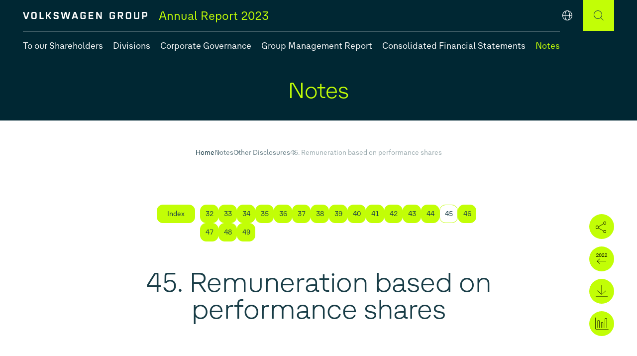

--- FILE ---
content_type: text/html
request_url: https://annualreport2023.volkswagen-group.com/notes/other-disclosures/remuneration-based-on-performance-shares.html
body_size: 134383
content:
<!doctype html><html lang="en-US" class="no-js"><head>
<link rel="stylesheet" href="../../_assets/css/external/tablestyle.css">

<meta charset="utf-8">
<meta http-equiv="Content-Security-Policy" content="default-src 'self' https://cdn.plyr.io/3.6.12/plyr.svg; connect-src 'self' stats.nexxar.com https://cdn.plyr.io/3.6.12/plyr.svg; script-src 'self' stats.nexxar.com 'unsafe-inline' 'unsafe-eval' vw.online-report.eu; img-src 'self' stats.nexxar.com; style-src 'self' 'unsafe-inline'; frame-src 'self' cms-helper.nexxar.com https://www.youtube-nocookie.com/; block-all-mixed-content"> <title>Remuneration based on performance shares - VW Annual Report 2023</title>
<meta name="viewport" content="width=device-width, initial-scale=1, user-scalable=yes, maximum-scale=10">
<meta property="og:title" content="Remuneration based on performance shares - VW Annual Report 2023">
<meta property="og:type" content="website">
<meta property="og:site_name" content="VW Annual Report 2023">
<meta property="og:locale" content="en-US">
<meta property="og:image" content="https://annualreport2023.volkswagen-group.com/_assets/gallery/og-social.png">
<meta property="og:image:width" content="1200">
<meta property="og:image:height" content="630">
<meta name="twitter:site" content="VW Annual Report 2023">
<meta name="twitter:card" content="summary_large_image">
<meta name="robots" content="index,follow,noimageclick">
<meta name="apple-mobile-web-app-capable" content="yes">
<meta name="apple-mobile-web-app-status-bar-style" content="black">
<meta name="format-detection" content="telephone=no,date=no,address=no,email=no,url=no">
<meta name="apple-mobile-web-app-title" content="VW Annual Report 2023">
<link rel="alternate" hreflang="de" href="https://geschaeftsbericht2023.volkswagen-group.com/anhang/sonstige-erlaeuterungen/leistungen-auf-basis-von-performance-shares.html">
<link rel="canonical" href="https://annualreport2023.volkswagen-group.com/notes/other-disclosures/remuneration-based-on-performance-shares.html">


<!-- flatnav meta tags -->    <meta name="nexxar:prev" content="events-after-the-balance-sheet-date.html">
    <meta name="nexxar:next" content="related-party-disclosures-in-accordance-with-ias-24.html">

<script src="../../_assets/js/nxr-bridge.js?h=EBJCtx3G"></script>

<script type="text/javascript">
  (function(window, nxr) {
    document.documentElement.classList.remove('no-js');

    window.nxr.page = {
      header: 'Remuneration based on performance shares',
      path: '/notes/other-disclosures/remuneration-based-on-performance-shares',
      pageId: '7af64b97-2757-457c-bf14-c83b8a7f3dfc',
      classes: ['divisions'],
      components: {
        'search-suggestion': {
          translation: {
            searchInputPlaceholder: 'Enter search term',
          },
        },
        survey: {"behavior":"once","oneClickFinish":"true","visibilityDelay":"4000","timeout":"0","excludedPages":["page--home"],"questions":[{"type":"radio","name":"describe-yourself","title":"Which of these describes you best?","answers":["Employee","Analyst","Retail shareholder","Institutional investor","Applicant or student","Sustainability expert","Customer","Supplier","Journalist","Representative NGO/Federation/Politics",{"type":"text","name":"Other","required":true,"placeholder":"Your answer"}]},{"type":"checkbox","name":"topics","title":"Which topics are you looking for in the report? (Multiple choices possible)","answers":["Financial Performance","Sustainability","Management","Strategy","Company and Share","Outlook","Risks","Segments and Regions",{"type":"text","name":"Other","required":true,"placeholder":"Your answer"}]}],"buttonText":{"next":"Confirm","submit":"Send survey"},"surveyCompleteText":{"body":"Thank you for answering our poll."}},
      },
    };
    window.nxr.site.translation = {
    };

    window.nxr.site.language = 'en-US';
    window.nxr.site.languageShort = 'en';

  })(window, nxr);
</script>

<script defer src="../../_assets/js/vendor.js?h=BAbCoSLj"></script>
<script defer id="main-js" src="../../_assets/js/main.js?h=61x9-nrR"></script>
<link rel="preload" href="../../_assets/fonts/thegrouptext/thegrouptext-regular.woff2" as="font" type="font/woff2" crossorigin>
<link rel="preload" href="../../_assets/fonts/thegrouptext/thegrouptext-regularitalic.woff2" as="font" type="font/woff2" crossorigin>
<link rel="preload" href="../../_assets/fonts/thegrouptext/thegrouptext-medium.woff2" as="font" type="font/woff2" crossorigin>
<link rel="preload" href="../../_assets/fonts/thegrouptext/thegrouptext-mediumitalic.woff2" as="font" type="font/woff2" crossorigin>
<link rel="preload" href="../../_assets/fonts/thegrouptext/thegrouptext-bold.woff2" as="font" type="font/woff2" crossorigin>
<link rel="preload" href="../../_assets/fonts/thegrouptext/thegrouptext-bolditalic.woff2" as="font" type="font/woff2" crossorigin>
<link rel="preload" href="../../_assets/fonts/thegrouphead/thegrouphead-light.woff2" as="font" type="font/woff2" crossorigin>
<link rel="preload" href="../../_assets/fonts/thegrouphead/thegrouphead-lightitalic.woff2" as="font" type="font/woff2" crossorigin>
<link rel="stylesheet" href="../../_assets/css/main.css?h=sLZ1PeFM">
<script> </script>  </head>
  <body class="page page--divisions">

<header class="header">
  <div class="header__container">
    <div class="logo">
      <a href="../../" class="logo__link"><img src="../../_assets/images/logo.svg?h=2lp2p2Nf" class="logo__image" alt="Logo"></a>    </div>
<a href="../../" class="report-title"><h2 class="report-title__headline">
Annual Report <span class="report-title__year">2023</span>
</h2></a>  <div class="language-dropdown">
    <button class="language-dropdown__button toggle"><span class="sr-only">en</span></button>
    <ul class="language-dropdown__list">
        <li class="language-dropdown__item ">
<a href="../../_scripts/language-switch.php?lang=de&path=/anhang/sonstige-erlaeuterungen/leistungen-auf-basis-von-performance-shares.html" class="language-dropdown__link language-dropdown__link--de">de</a>        </li>
        <li class="language-dropdown__item is-active">
<a href="remuneration-based-on-performance-shares.html" class="language-dropdown__link language-dropdown__link--en">en</a>        </li>
    </ul>
  </div>
<button type="button" class="toggle toggle--nav" aria-label="Menu"></button>
<button type="button" class="toggle toggle--search" aria-label="Search"></button>  </div>
<div class="search-flyout">
  <div class="search-flyout__container">
    <div id="search-suggestion-mount" data-search-action="../../services/search.html"></div>
        <ul class="search-suggestion-tags">
            <li class="search-suggestion-tags__item">
              <a href="../../services/search.html?q=Divisions" class="search-suggestion-tags__link"><span class="search-suggestion-tags__text">#Divisions</span></a>
            </li>
            <li class="search-suggestion-tags__item">
              <a href="../../services/search.html?q=Strategy" class="search-suggestion-tags__link"><span class="search-suggestion-tags__text">#Strategy</span></a>
            </li>
            <li class="search-suggestion-tags__item">
              <a href="../../services/search.html?q=Group%20models" class="search-suggestion-tags__link"><span class="search-suggestion-tags__text">#Group models</span></a>
            </li>
            <li class="search-suggestion-tags__item">
              <a href="../../services/search.html?q=Balance%20Sheet" class="search-suggestion-tags__link"><span class="search-suggestion-tags__text">#Balance Sheet</span></a>
            </li>
            <li class="search-suggestion-tags__item">
              <a href="../../services/search.html?q=Five%20year%20overview" class="search-suggestion-tags__link"><span class="search-suggestion-tags__text">#Five year overview</span></a>
            </li>
            <li class="search-suggestion-tags__item">
              <a href="../../services/search.html?q=Financial%20Position" class="search-suggestion-tags__link"><span class="search-suggestion-tags__text">#Financial Position</span></a>
            </li>
        </ul>
  </div>
</div>    <nav class="nav nav--mobile">
      <div class="nav__container">
        <div class="nav__inner">
          <div class="nav__back">
<a href="remuneration-based-on-performance-shares.html#" class="nav__link nav__link--back">Main menu</a>          </div>
          <div class="nav__content">
        <ul class="nav__list nav__list--level1">
              <li class="nav__item nav__item--level1 nav__item--has-children">
<a href="../../to-our-shareholders.html" class="nav__link nav__link--level1" data-level="1"><span class="nav__title">
To our Shareholders
</span></a>          <div class="nav__container--level2">
        <ul class="nav__list nav__list--level2">
            <li class="nav__item nav__item--parent">
<a href="../../to-our-shareholders.html" class="nav__link nav__link--parent"><span class="nav__title">To our Shareholders</span></a>            </li>
              <li class="nav__item nav__item--level2 nav__item--childless">
<a href="../../to-our-shareholders/letter-to-our-shareholders.html" class="nav__link nav__link--level2" data-level="2"><span class="nav__title">
Letter to our Shareholders
</span></a>              </li>
              <li class="nav__item nav__item--level2 nav__item--childless">
<a href="../../to-our-shareholders/the-board-of-management.html" class="nav__link nav__link--level2" data-level="2"><span class="nav__title">
The Board of Management
</span></a>              </li>
              <li class="nav__item nav__item--level2 nav__item--has-children">
<a href="../../to-our-shareholders/report-of-the-supervisory-board.html" class="nav__link nav__link--level2" data-level="2"><span class="nav__title">
Report of the Supervisory Board
</span></a>        <ul class="nav__list nav__list--level3">
            <li class="nav__item nav__item--parent">
<a href="../../to-our-shareholders/report-of-the-supervisory-board.html" class="nav__link nav__link--parent"><span class="nav__title">Report of the Supervisory Board</span></a>            </li>
              <li class="nav__item nav__item--level3 nav__item--childless">
<a href="../../to-our-shareholders/report-of-the-supervisory-board/committee-activities.html" class="nav__link nav__link--level3" data-level="3"><span class="nav__title">
Committee activities
</span></a>              </li>
              <li class="nav__item nav__item--level3 nav__item--childless">
<a href="../../to-our-shareholders/report-of-the-supervisory-board/topics-discussed-by-the-supervisory-board.html" class="nav__link nav__link--level3" data-level="3"><span class="nav__title">
Topics discussed by the Supervisory Board
</span></a>              </li>
              <li class="nav__item nav__item--level3 nav__item--childless">
<a href="../../to-our-shareholders/report-of-the-supervisory-board/conflicts-of-interest.html" class="nav__link nav__link--level3" data-level="3"><span class="nav__title">
Conflicts of interest
</span></a>              </li>
              <li class="nav__item nav__item--level3 nav__item--childless">
<a href="../../to-our-shareholders/report-of-the-supervisory-board/corporate-governance-and-declaration-of-conformity.html" class="nav__link nav__link--level3" data-level="3"><span class="nav__title">
Corporate Governance and Declaration of conformity
</span></a>              </li>
              <li class="nav__item nav__item--level3 nav__item--childless">
<a href="../../to-our-shareholders/report-of-the-supervisory-board/composition-of-the-supervisory-board-and-board-of-management.html" class="nav__link nav__link--level3" data-level="3"><span class="nav__title">
Composition of the Supervisory Board and Board of Management
</span></a>              </li>
              <li class="nav__item nav__item--level3 nav__item--childless">
<a href="../../to-our-shareholders/report-of-the-supervisory-board/audit-of-the-annual-and-consolidated-financial-statements.html" class="nav__link nav__link--level3" data-level="3"><span class="nav__title">
Audit of the annual and consolidated financial statements
</span></a>              </li>
        </ul>
              </li>
        </ul>
          </div>
              </li>
              <li class="nav__item nav__item--level1 nav__item--has-children">
<a href="../../divisions.html" class="nav__link nav__link--level1" data-level="1"><span class="nav__title">
Divisions
</span></a>          <div class="nav__container--level2">
        <ul class="nav__list nav__list--level2">
            <li class="nav__item nav__item--parent">
<a href="../../divisions.html" class="nav__link nav__link--parent"><span class="nav__title">Divisions</span></a>            </li>
              <li class="nav__item nav__item--level2 nav__item--childless">
<a href="../../divisions/brands-and-business-fields.html" class="nav__link nav__link--level2" data-level="2"><span class="nav__title">
Brands and Business Fields
</span></a>              </li>
              <li class="nav__item nav__item--level2 nav__item--childless">
<a href="../../divisions/volkswagen-passenger-cars.html" class="nav__link nav__link--level2" data-level="2"><span class="nav__title">
Volkswagen Passenger Cars
</span></a>              </li>
              <li class="nav__item nav__item--level2 nav__item--childless">
<a href="../../divisions/skoda.html" class="nav__link nav__link--level2" data-level="2"><span class="nav__title">
Škoda
</span></a>              </li>
              <li class="nav__item nav__item--level2 nav__item--childless">
<a href="../../divisions/seat-cupra.html" class="nav__link nav__link--level2" data-level="2"><span class="nav__title">
SEAT/CUPRA
</span></a>              </li>
              <li class="nav__item nav__item--level2 nav__item--childless">
<a href="../../divisions/volkswagen-commercial-vehicles.html" class="nav__link nav__link--level2" data-level="2"><span class="nav__title">
Volkswagen Commercial Vehicles
</span></a>              </li>
              <li class="nav__item nav__item--level2 nav__item--childless">
<a href="../../divisions/audi.html" class="nav__link nav__link--level2" data-level="2"><span class="nav__title">
Audi
</span></a>              </li>
              <li class="nav__item nav__item--level2 nav__item--childless">
<a href="../../divisions/porsche.html" class="nav__link nav__link--level2" data-level="2"><span class="nav__title">
Porsche
</span></a>              </li>
              <li class="nav__item nav__item--level2 nav__item--childless">
<a href="../../divisions/traton-group.html" class="nav__link nav__link--level2" data-level="2"><span class="nav__title">
TRATON GROUP
</span></a>              </li>
              <li class="nav__item nav__item--level2 nav__item--childless">
<a href="../../divisions/volkswagen-group-china.html" class="nav__link nav__link--level2" data-level="2"><span class="nav__title">
Volkswagen Group China
</span></a>              </li>
              <li class="nav__item nav__item--level2 nav__item--childless">
<a href="../../divisions/volkswagen-financial-services.html" class="nav__link nav__link--level2" data-level="2"><span class="nav__title">
Volkswagen Financial Services
</span></a>              </li>
        </ul>
          </div>
              </li>
              <li class="nav__item nav__item--level1 nav__item--has-children">
<a href="../../corporate-governance.html" class="nav__link nav__link--level1" data-level="1"><span class="nav__title">
Corporate Governance
</span></a>          <div class="nav__container--level2">
        <ul class="nav__list nav__list--level2">
            <li class="nav__item nav__item--parent">
<a href="../../corporate-governance.html" class="nav__link nav__link--parent"><span class="nav__title">Corporate Governance</span></a>            </li>
              <li class="nav__item nav__item--level2 nav__item--has-children">
<a href="../../corporate-governance/group-corporate-governance-declaration.html" class="nav__link nav__link--level2" data-level="2"><span class="nav__title">
Group Corporate Governance Declaration
</span></a>        <ul class="nav__list nav__list--level3">
            <li class="nav__item nav__item--parent">
<a href="../../corporate-governance/group-corporate-governance-declaration.html" class="nav__link nav__link--parent"><span class="nav__title">Group Corporate Governance Declaration</span></a>            </li>
              <li class="nav__item nav__item--level3 nav__item--childless">
<a href="../../corporate-governance/group-corporate-governance-declaration/declarations-of-conformity.html" class="nav__link nav__link--level3" data-level="3"><span class="nav__title">
Declarations of conformity
</span></a>              </li>
              <li class="nav__item nav__item--level3 nav__item--childless">
<a href="../../corporate-governance/group-corporate-governance-declaration/board-of-management.html" class="nav__link nav__link--level3" data-level="3"><span class="nav__title">
Board of Management
</span></a>              </li>
              <li class="nav__item nav__item--level3 nav__item--childless">
<a href="../../corporate-governance/group-corporate-governance-declaration/supervisory-board.html" class="nav__link nav__link--level3" data-level="3"><span class="nav__title">
Supervisory Board
</span></a>              </li>
              <li class="nav__item nav__item--level3 nav__item--childless">
<a href="../../corporate-governance/group-corporate-governance-declaration/disclosures-required-by-the-fuehrungspositionen-gesetz.html" class="nav__link nav__link--level3" data-level="3"><span class="nav__title">
Disclosures required by the Führungspositionen-Gesetz
</span></a>              </li>
              <li class="nav__item nav__item--level3 nav__item--childless">
<a href="../../corporate-governance/group-corporate-governance-declaration/remuneration-report.html" class="nav__link nav__link--level3" data-level="3"><span class="nav__title">
Remuneration Report
</span></a>              </li>
              <li class="nav__item nav__item--level3 nav__item--childless">
<a href="../../corporate-governance/group-corporate-governance-declaration/corporate-practices.html" class="nav__link nav__link--level3" data-level="3"><span class="nav__title">
Corporate practices
</span></a>              </li>
        </ul>
              </li>
              <li class="nav__item nav__item--level2 nav__item--childless">
<a href="../../corporate-governance/members-of-the-board-of-management.html" class="nav__link nav__link--level2" data-level="2"><span class="nav__title">
Members of the Board of Management
</span></a>              </li>
              <li class="nav__item nav__item--level2 nav__item--childless">
<a href="../../corporate-governance/members-of-the-supervisory-board-and-committees.html" class="nav__link nav__link--level2" data-level="2"><span class="nav__title">
Members of the Supervisory Board and Committees
</span></a>              </li>
              <li class="nav__item nav__item--level2 nav__item--has-children">
<a href="../../corporate-governance/remuneration-report.html" class="nav__link nav__link--level2" data-level="2"><span class="nav__title">
Remuneration Report
</span></a>        <ul class="nav__list nav__list--level3">
            <li class="nav__item nav__item--parent">
<a href="../../corporate-governance/remuneration-report.html" class="nav__link nav__link--parent"><span class="nav__title">Remuneration Report</span></a>            </li>
              <li class="nav__item nav__item--level3 nav__item--childless">
<a href="../../corporate-governance/remuneration-report/board-of-management-remuneration.html" class="nav__link nav__link--level3" data-level="3"><span class="nav__title">
Board of Management Remuneration
</span></a>              </li>
              <li class="nav__item nav__item--level3 nav__item--childless">
<a href="../../corporate-governance/remuneration-report/supervisory-board-remuneration.html" class="nav__link nav__link--level3" data-level="3"><span class="nav__title">
Supervisory Board Remuneration
</span></a>              </li>
        </ul>
              </li>
        </ul>
          </div>
              </li>
              <li class="nav__item nav__item--level1 nav__item--has-children">
<a href="../../group-management-report.html" class="nav__link nav__link--level1" data-level="1"><span class="nav__title">
Group Management Report
</span></a>          <div class="nav__container--level2">
        <ul class="nav__list nav__list--level2">
            <li class="nav__item nav__item--parent">
<a href="../../group-management-report.html" class="nav__link nav__link--parent"><span class="nav__title">Group Management Report</span></a>            </li>
              <li class="nav__item nav__item--level2 nav__item--childless">
<a href="../../group-management-report/goals-and-strategies.html" class="nav__link nav__link--level2" data-level="2"><span class="nav__title">
Goals and Strategies
</span></a>              </li>
              <li class="nav__item nav__item--level2 nav__item--childless">
<a href="../../group-management-report/internal-management-system-and-key-performance-indicators.html" class="nav__link nav__link--level2" data-level="2"><span class="nav__title">
Internal Management System and Key Performance Indicators
</span></a>              </li>
              <li class="nav__item nav__item--level2 nav__item--childless">
<a href="../../group-management-report/structure-and-business-activities.html" class="nav__link nav__link--level2" data-level="2"><span class="nav__title">
Structure and Business Activities
</span></a>              </li>
              <li class="nav__item nav__item--level2 nav__item--childless">
<a href="../../group-management-report/disclosures-required-under-takeover-law.html" class="nav__link nav__link--level2" data-level="2"><span class="nav__title">
Disclosures Required under Takeover Law
</span></a>              </li>
              <li class="nav__item nav__item--level2 nav__item--has-children">
<a href="../../group-management-report/business-development.html" class="nav__link nav__link--level2" data-level="2"><span class="nav__title">
Business Development
</span></a>        <ul class="nav__list nav__list--level3">
            <li class="nav__item nav__item--parent">
<a href="../../group-management-report/business-development.html" class="nav__link nav__link--parent"><span class="nav__title">Business Development</span></a>            </li>
              <li class="nav__item nav__item--level3 nav__item--childless">
<a href="../../group-management-report/business-development/trends-in-the-markets.html" class="nav__link nav__link--level3" data-level="3"><span class="nav__title">
Trends in the markets
</span></a>              </li>
              <li class="nav__item nav__item--level3 nav__item--childless">
<a href="../../group-management-report/business-development/new-group-models-in-2023.html" class="nav__link nav__link--level3" data-level="3"><span class="nav__title">
New group models in 2023
</span></a>              </li>
              <li class="nav__item nav__item--level3 nav__item--childless">
<a href="../../group-management-report/business-development/deliveries.html" class="nav__link nav__link--level3" data-level="3"><span class="nav__title">
Deliveries
</span></a>              </li>
              <li class="nav__item nav__item--level3 nav__item--childless">
<a href="../../group-management-report/business-development/orders-received.html" class="nav__link nav__link--level3" data-level="3"><span class="nav__title">
Orders received
</span></a>              </li>
              <li class="nav__item nav__item--level3 nav__item--childless">
<a href="../../group-management-report/business-development/financial-services.html" class="nav__link nav__link--level3" data-level="3"><span class="nav__title">
Financial Services
</span></a>              </li>
              <li class="nav__item nav__item--level3 nav__item--childless">
<a href="../../group-management-report/business-development/sales-to-the-dealer-organization.html" class="nav__link nav__link--level3" data-level="3"><span class="nav__title">
Sales to the dealer organization
</span></a>              </li>
              <li class="nav__item nav__item--level3 nav__item--childless">
<a href="../../group-management-report/business-development/production.html" class="nav__link nav__link--level3" data-level="3"><span class="nav__title">
Production
</span></a>              </li>
              <li class="nav__item nav__item--level3 nav__item--childless">
<a href="../../group-management-report/business-development/inventories.html" class="nav__link nav__link--level3" data-level="3"><span class="nav__title">
Inventories
</span></a>              </li>
              <li class="nav__item nav__item--level3 nav__item--childless">
<a href="../../group-management-report/business-development/employees.html" class="nav__link nav__link--level3" data-level="3"><span class="nav__title">
Employees
</span></a>              </li>
        </ul>
              </li>
              <li class="nav__item nav__item--level2 nav__item--has-children">
<a href="../../group-management-report/shares-and-bonds.html" class="nav__link nav__link--level2" data-level="2"><span class="nav__title">
Shares and Bonds
</span></a>        <ul class="nav__list nav__list--level3">
            <li class="nav__item nav__item--parent">
<a href="../../group-management-report/shares-and-bonds.html" class="nav__link nav__link--parent"><span class="nav__title">Shares and Bonds</span></a>            </li>
              <li class="nav__item nav__item--level3 nav__item--childless">
<a href="../../group-management-report/shares-and-bonds/dividend.html" class="nav__link nav__link--level3" data-level="3"><span class="nav__title">
Dividend
</span></a>              </li>
              <li class="nav__item nav__item--level3 nav__item--childless">
<a href="../../group-management-report/shares-and-bonds/shareholder-structure.html" class="nav__link nav__link--level3" data-level="3"><span class="nav__title">
Shareholder structure
</span></a>              </li>
              <li class="nav__item nav__item--level3 nav__item--childless">
<a href="../../group-management-report/shares-and-bonds/share-key-figures.html" class="nav__link nav__link--level3" data-level="3"><span class="nav__title">
Share key figures
</span></a>              </li>
              <li class="nav__item nav__item--level3 nav__item--childless">
<a href="../../group-management-report/shares-and-bonds/refinancing.html" class="nav__link nav__link--level3" data-level="3"><span class="nav__title">
Refinancing
</span></a>              </li>
              <li class="nav__item nav__item--level3 nav__item--childless">
<a href="../../group-management-report/shares-and-bonds/ratings.html" class="nav__link nav__link--level3" data-level="3"><span class="nav__title">
Ratings
</span></a>              </li>
              <li class="nav__item nav__item--level3 nav__item--childless">
<a href="../../group-management-report/shares-and-bonds/esg-ratings.html" class="nav__link nav__link--level3" data-level="3"><span class="nav__title">
ESG ratings
</span></a>              </li>
        </ul>
              </li>
              <li class="nav__item nav__item--level2 nav__item--has-children">
<a href="../../group-management-report/results-of-operations-financial-position-and-net-assets.html" class="nav__link nav__link--level2" data-level="2"><span class="nav__title">
Results of Operations, Financial Position and Net Assets
</span></a>        <ul class="nav__list nav__list--level3">
            <li class="nav__item nav__item--parent">
<a href="../../group-management-report/results-of-operations-financial-position-and-net-assets.html" class="nav__link nav__link--parent"><span class="nav__title">Results of Operations, Financial Position and Net Assets</span></a>            </li>
              <li class="nav__item nav__item--level3 nav__item--childless">
<a href="../../group-management-report/results-of-operations-financial-position-and-net-assets/results-of-operations.html" class="nav__link nav__link--level3" data-level="3"><span class="nav__title">
Results of Operations
</span></a>              </li>
              <li class="nav__item nav__item--level3 nav__item--childless">
<a href="../../group-management-report/results-of-operations-financial-position-and-net-assets/financial-position.html" class="nav__link nav__link--level3" data-level="3"><span class="nav__title">
Financial Position
</span></a>              </li>
              <li class="nav__item nav__item--level3 nav__item--childless">
<a href="../../group-management-report/results-of-operations-financial-position-and-net-assets/net-assets.html" class="nav__link nav__link--level3" data-level="3"><span class="nav__title">
Net Assets
</span></a>              </li>
        </ul>
              </li>
              <li class="nav__item nav__item--level2 nav__item--childless">
<a href="../../group-management-report/return-on-investment-roi-and-value-contribution.html" class="nav__link nav__link--level2" data-level="2"><span class="nav__title">
Return on investment (ROI) and value contribution
</span></a>              </li>
              <li class="nav__item nav__item--level2 nav__item--childless">
<a href="../../group-management-report/summary.html" class="nav__link nav__link--level2" data-level="2"><span class="nav__title">
Summary
</span></a>              </li>
              <li class="nav__item nav__item--level2 nav__item--has-children">
<a href="../../group-management-report/volkswagen-ag.html" class="nav__link nav__link--level2" data-level="2"><span class="nav__title">
Volkswagen AG
</span></a>        <ul class="nav__list nav__list--level3">
            <li class="nav__item nav__item--parent">
<a href="../../group-management-report/volkswagen-ag.html" class="nav__link nav__link--parent"><span class="nav__title">Volkswagen AG</span></a>            </li>
              <li class="nav__item nav__item--level3 nav__item--childless">
<a href="../../group-management-report/volkswagen-ag/annual-result.html" class="nav__link nav__link--level3" data-level="3"><span class="nav__title">
Annual Result
</span></a>              </li>
              <li class="nav__item nav__item--level3 nav__item--childless">
<a href="../../group-management-report/volkswagen-ag/net-assets-and-financial-position.html" class="nav__link nav__link--level3" data-level="3"><span class="nav__title">
Net Assets and Financial Position
</span></a>              </li>
              <li class="nav__item nav__item--level3 nav__item--childless">
<a href="../../group-management-report/volkswagen-ag/dividend.html" class="nav__link nav__link--level3" data-level="3"><span class="nav__title">
Dividend
</span></a>              </li>
              <li class="nav__item nav__item--level3 nav__item--childless">
<a href="../../group-management-report/volkswagen-ag/business-development.html" class="nav__link nav__link--level3" data-level="3"><span class="nav__title">
Business Development
</span></a>              </li>
        </ul>
              </li>
              <li class="nav__item nav__item--level2 nav__item--has-children">
<a href="../../group-management-report/sustainable-value-enhancement.html" class="nav__link nav__link--level2" data-level="2"><span class="nav__title">
Sustainable Value Enhancement
</span></a>        <ul class="nav__list nav__list--level3">
            <li class="nav__item nav__item--parent">
<a href="../../group-management-report/sustainable-value-enhancement.html" class="nav__link nav__link--parent"><span class="nav__title">Sustainable Value Enhancement</span></a>            </li>
              <li class="nav__item nav__item--level3 nav__item--childless">
<a href="../../group-management-report/sustainable-value-enhancement/sustainability.html" class="nav__link nav__link--level3" data-level="3"><span class="nav__title">
Sustainability
</span></a>              </li>
              <li class="nav__item nav__item--level3 nav__item--childless">
<a href="../../group-management-report/sustainable-value-enhancement/integrity-and-compliance.html" class="nav__link nav__link--level3" data-level="3"><span class="nav__title">
Integrity and compliance
</span></a>              </li>
              <li class="nav__item nav__item--level3 nav__item--childless">
<a href="../../group-management-report/sustainable-value-enhancement/research-and-development.html" class="nav__link nav__link--level3" data-level="3"><span class="nav__title">
Research and Development
</span></a>              </li>
              <li class="nav__item nav__item--level3 nav__item--childless">
<a href="../../group-management-report/sustainable-value-enhancement/procurement.html" class="nav__link nav__link--level3" data-level="3"><span class="nav__title">
Procurement
</span></a>              </li>
              <li class="nav__item nav__item--level3 nav__item--childless">
<a href="../../group-management-report/sustainable-value-enhancement/technology.html" class="nav__link nav__link--level3" data-level="3"><span class="nav__title">
Technology
</span></a>              </li>
              <li class="nav__item nav__item--level3 nav__item--childless">
<a href="../../group-management-report/sustainable-value-enhancement/production.html" class="nav__link nav__link--level3" data-level="3"><span class="nav__title">
Production
</span></a>              </li>
              <li class="nav__item nav__item--level3 nav__item--childless">
<a href="../../group-management-report/sustainable-value-enhancement/sales-and-marketing.html" class="nav__link nav__link--level3" data-level="3"><span class="nav__title">
Sales and Marketing
</span></a>              </li>
              <li class="nav__item nav__item--level3 nav__item--childless">
<a href="../../group-management-report/sustainable-value-enhancement/quality.html" class="nav__link nav__link--level3" data-level="3"><span class="nav__title">
Quality
</span></a>              </li>
              <li class="nav__item nav__item--level3 nav__item--childless">
<a href="../../group-management-report/sustainable-value-enhancement/employees.html" class="nav__link nav__link--level3" data-level="3"><span class="nav__title">
Employees
</span></a>              </li>
              <li class="nav__item nav__item--level3 nav__item--childless">
<a href="../../group-management-report/sustainable-value-enhancement/information-technology.html" class="nav__link nav__link--level3" data-level="3"><span class="nav__title">
Information Technology
</span></a>              </li>
              <li class="nav__item nav__item--level3 nav__item--childless">
<a href="../../group-management-report/sustainable-value-enhancement/separate-nonfinancial-group-report.html" class="nav__link nav__link--level3" data-level="3"><span class="nav__title">
Separate nonfinancial Group report
</span></a>              </li>
              <li class="nav__item nav__item--level3 nav__item--childless">
<a href="../../group-management-report/sustainable-value-enhancement/post-balance-sheet-date-events.html" class="nav__link nav__link--level3" data-level="3"><span class="nav__title">
Post-balance sheet date events
</span></a>              </li>
        </ul>
              </li>
              <li class="nav__item nav__item--level2 nav__item--has-children">
<a href="../../group-management-report/eu-taxonomy.html" class="nav__link nav__link--level2" data-level="2"><span class="nav__title">
EU Taxonomy
</span></a>        <ul class="nav__list nav__list--level3">
            <li class="nav__item nav__item--parent">
<a href="../../group-management-report/eu-taxonomy.html" class="nav__link nav__link--parent"><span class="nav__title">EU Taxonomy</span></a>            </li>
              <li class="nav__item nav__item--level3 nav__item--childless">
<a href="../../group-management-report/eu-taxonomy/economic-activities-of-the-volkswagen-group.html" class="nav__link nav__link--level3" data-level="3"><span class="nav__title">
Economic activities of the Volkswagen Group
</span></a>              </li>
              <li class="nav__item nav__item--level3 nav__item--childless">
<a href="../../group-management-report/eu-taxonomy/do-no-significant-harm-dnsh.html" class="nav__link nav__link--level3" data-level="3"><span class="nav__title">
Do no significant harm (DNSH)
</span></a>              </li>
              <li class="nav__item nav__item--level3 nav__item--childless">
<a href="../../group-management-report/eu-taxonomy/minimum-safeguards.html" class="nav__link nav__link--level3" data-level="3"><span class="nav__title">
Minimum safeguards
</span></a>              </li>
              <li class="nav__item nav__item--level3 nav__item--childless">
<a href="../../group-management-report/eu-taxonomy/key-performance-indicators-in-accordance-with-the-eu-taxonomy-regulation.html" class="nav__link nav__link--level3" data-level="3"><span class="nav__title">
Key performance indicators in accordance with the EU Taxonomy regulation
</span></a>              </li>
        </ul>
              </li>
              <li class="nav__item nav__item--level2 nav__item--has-children">
<a href="../../group-management-report/report-on-expected-developments.html" class="nav__link nav__link--level2" data-level="2"><span class="nav__title">
Report on Expected Developments
</span></a>        <ul class="nav__list nav__list--level3">
            <li class="nav__item nav__item--parent">
<a href="../../group-management-report/report-on-expected-developments.html" class="nav__link nav__link--parent"><span class="nav__title">Report on Expected Developments</span></a>            </li>
              <li class="nav__item nav__item--level3 nav__item--childless">
<a href="../../group-management-report/report-on-expected-developments/development-of-the-global-economy.html" class="nav__link nav__link--level3" data-level="3"><span class="nav__title">
Development of the global economy
</span></a>              </li>
              <li class="nav__item nav__item--level3 nav__item--childless">
<a href="../../group-management-report/report-on-expected-developments/passenger-cars-and-light-commercial-vehicles.html" class="nav__link nav__link--level3" data-level="3"><span class="nav__title">
Passenger cars and light commercial vehicles
</span></a>              </li>
              <li class="nav__item nav__item--level3 nav__item--childless">
<a href="../../group-management-report/report-on-expected-developments/commercial-vehicles.html" class="nav__link nav__link--level3" data-level="3"><span class="nav__title">
Commercial vehicles
</span></a>              </li>
              <li class="nav__item nav__item--level3 nav__item--childless">
<a href="../../group-management-report/report-on-expected-developments/power-engineering.html" class="nav__link nav__link--level3" data-level="3"><span class="nav__title">
Power Engineering
</span></a>              </li>
              <li class="nav__item nav__item--level3 nav__item--childless">
<a href="../../group-management-report/report-on-expected-developments/financial-services.html" class="nav__link nav__link--level3" data-level="3"><span class="nav__title">
Financial services
</span></a>              </li>
              <li class="nav__item nav__item--level3 nav__item--childless">
<a href="../../group-management-report/report-on-expected-developments/exchange-rate-interest-rate-and-commodity-price-trends.html" class="nav__link nav__link--level3" data-level="3"><span class="nav__title">
Exchange rate, interest rate and commodity price trends
</span></a>              </li>
              <li class="nav__item nav__item--level3 nav__item--childless">
<a href="../../group-management-report/report-on-expected-developments/model-innovations-in-2024.html" class="nav__link nav__link--level3" data-level="3"><span class="nav__title">
Model innovations in 2024
</span></a>              </li>
              <li class="nav__item nav__item--level3 nav__item--childless">
<a href="../../group-management-report/report-on-expected-developments/investment-and-financial-planning.html" class="nav__link nav__link--level3" data-level="3"><span class="nav__title">
Investment and financial planning
</span></a>              </li>
              <li class="nav__item nav__item--level3 nav__item--childless">
<a href="../../group-management-report/report-on-expected-developments/summary-of-expected-developments.html" class="nav__link nav__link--level3" data-level="3"><span class="nav__title">
Summary of expected developments
</span></a>              </li>
        </ul>
              </li>
              <li class="nav__item nav__item--level2 nav__item--has-children">
<a href="../../group-management-report/report-on-risks-and-opportunities.html" class="nav__link nav__link--level2" data-level="2"><span class="nav__title">
Report on Risks and Opportunities
</span></a>        <ul class="nav__list nav__list--level3">
            <li class="nav__item nav__item--parent">
<a href="../../group-management-report/report-on-risks-and-opportunities.html" class="nav__link nav__link--parent"><span class="nav__title">Report on Risks and Opportunities</span></a>            </li>
              <li class="nav__item nav__item--level3 nav__item--childless">
<a href="../../group-management-report/report-on-risks-and-opportunities/risk-management-and-control-system.html" class="nav__link nav__link--level3" data-level="3"><span class="nav__title">
Risk management and control system
</span></a>              </li>
              <li class="nav__item nav__item--level3 nav__item--has-children">
<a href="../../group-management-report/report-on-risks-and-opportunities/risks-and-opportunities.html" class="nav__link nav__link--level3" data-level="3"><span class="nav__title">
Risks and opportunities
</span></a>        <ul class="nav__list nav__list--level4">
            <li class="nav__item nav__item--parent">
<a href="../../group-management-report/report-on-risks-and-opportunities/risks-and-opportunities.html" class="nav__link nav__link--parent"><span class="nav__title">Risks and opportunities</span></a>            </li>
              <li class="nav__item nav__item--level4 nav__item--childless">
<a href="../../group-management-report/report-on-risks-and-opportunities/risks-and-opportunities/risks-and-opportunities-from-the-macroeconomy-the-sector-markets-and-sales.html" class="nav__link nav__link--level4" data-level="4"><span class="nav__title">
Risks and opportunities from the macroeconomy, the sector, markets and sales
</span></a>              </li>
              <li class="nav__item nav__item--level4 nav__item--childless">
<a href="../../group-management-report/report-on-risks-and-opportunities/risks-and-opportunities/research-and-development-risks.html" class="nav__link nav__link--level4" data-level="4"><span class="nav__title">
Research and development risks
</span></a>              </li>
              <li class="nav__item nav__item--level4 nav__item--childless">
<a href="../../group-management-report/report-on-risks-and-opportunities/risks-and-opportunities/operational-risks-and-opportunities.html" class="nav__link nav__link--level4" data-level="4"><span class="nav__title">
Operational risks and opportunities
</span></a>              </li>
              <li class="nav__item nav__item--level4 nav__item--childless">
<a href="../../group-management-report/report-on-risks-and-opportunities/risks-and-opportunities/environmental-and-social-risks.html" class="nav__link nav__link--level4" data-level="4"><span class="nav__title">
Environmental and social risks
</span></a>              </li>
              <li class="nav__item nav__item--level4 nav__item--childless">
<a href="../../group-management-report/report-on-risks-and-opportunities/risks-and-opportunities/legal-risks.html" class="nav__link nav__link--level4" data-level="4"><span class="nav__title">
Legal risks
</span></a>              </li>
              <li class="nav__item nav__item--level4 nav__item--childless">
<a href="../../group-management-report/report-on-risks-and-opportunities/risks-and-opportunities/financial-risks.html" class="nav__link nav__link--level4" data-level="4"><span class="nav__title">
Financial risks
</span></a>              </li>
              <li class="nav__item nav__item--level4 nav__item--childless">
<a href="../../group-management-report/report-on-risks-and-opportunities/risks-and-opportunities/opportunities-and-risks-from-mergers-and-acquisitions-and-or-other-strategic-partnerships-investments.html" class="nav__link nav__link--level4" data-level="4"><span class="nav__title">
Opportunities and risks from mergers and acquisitions and/or other strategic partnerships/investments
</span></a>              </li>
        </ul>
              </li>
              <li class="nav__item nav__item--level3 nav__item--childless">
<a href="../../group-management-report/report-on-risks-and-opportunities/overall-assessment-of-the-risk-and-opportunity-position.html" class="nav__link nav__link--level3" data-level="3"><span class="nav__title">
Overall assessment of the risk and opportunity position
</span></a>              </li>
        </ul>
              </li>
              <li class="nav__item nav__item--level2 nav__item--childless">
<a href="../../group-management-report/outlook.html" class="nav__link nav__link--level2" data-level="2"><span class="nav__title">
Outlook
</span></a>              </li>
        </ul>
          </div>
              </li>
              <li class="nav__item nav__item--level1 nav__item--has-children">
<a href="../../consolidated-financial-statements.html" class="nav__link nav__link--level1" data-level="1"><span class="nav__title">
Consolidated Financial Statements
</span></a>          <div class="nav__container--level2">
        <ul class="nav__list nav__list--level2">
            <li class="nav__item nav__item--parent">
<a href="../../consolidated-financial-statements.html" class="nav__link nav__link--parent"><span class="nav__title">Consolidated Financial Statements</span></a>            </li>
              <li class="nav__item nav__item--level2 nav__item--childless">
<a href="../../consolidated-financial-statements/income-statement.html" class="nav__link nav__link--level2" data-level="2"><span class="nav__title">
Income Statement
</span></a>              </li>
              <li class="nav__item nav__item--level2 nav__item--childless">
<a href="../../consolidated-financial-statements/statement-of-comprehensive-income.html" class="nav__link nav__link--level2" data-level="2"><span class="nav__title">
Statement of Comprehensive Income
</span></a>              </li>
              <li class="nav__item nav__item--level2 nav__item--childless">
<a href="../../consolidated-financial-statements/balance-sheet.html" class="nav__link nav__link--level2" data-level="2"><span class="nav__title">
Balance Sheet
</span></a>              </li>
              <li class="nav__item nav__item--level2 nav__item--childless">
<a href="../../consolidated-financial-statements/statement-of-changes-in-equity.html" class="nav__link nav__link--level2" data-level="2"><span class="nav__title">
Statement of Changes in Equity
</span></a>              </li>
              <li class="nav__item nav__item--level2 nav__item--childless">
<a href="../../consolidated-financial-statements/cash-flow-statement.html" class="nav__link nav__link--level2" data-level="2"><span class="nav__title">
Cash flow Statement
</span></a>              </li>
        </ul>
          </div>
              </li>
              <li class="nav__item nav__item--level1 nav__item--has-children nav__item--inpath">
<a href="../../notes.html" class="nav__link nav__link--level1" data-level="1"><span class="nav__title">
Notes
</span></a>          <div class="nav__container--level2">
        <ul class="nav__list nav__list--level2">
            <li class="nav__item nav__item--parent">
<a href="../../notes.html" class="nav__link nav__link--parent"><span class="nav__title">Notes</span></a>            </li>
              <li class="nav__item nav__item--level2 nav__item--has-children">
<a href="../basis-of-presentation.html" class="nav__link nav__link--level2" data-level="2"><span class="nav__title">
Basis of presentation
</span></a>        <ul class="nav__list nav__list--level3">
            <li class="nav__item nav__item--parent">
<a href="../basis-of-presentation.html" class="nav__link nav__link--parent"><span class="nav__title">Basis of presentation</span></a>            </li>
              <li class="nav__item nav__item--level3 nav__item--childless">
<a href="../basis-of-presentation/accounting-standards.html" class="nav__link nav__link--level3" data-level="3"><span class="nav__title">
Accounting standards
</span></a>              </li>
              <li class="nav__item nav__item--level3 nav__item--childless">
<a href="../basis-of-presentation/key-events.html" class="nav__link nav__link--level3" data-level="3"><span class="nav__title">
Key events
</span></a>              </li>
              <li class="nav__item nav__item--level3 nav__item--childless">
<a href="../basis-of-presentation/effects-of-climate-change.html" class="nav__link nav__link--level3" data-level="3"><span class="nav__title">
Effects of climate change
</span></a>              </li>
              <li class="nav__item nav__item--level3 nav__item--childless">
<a href="../basis-of-presentation/basis-of-consolidation.html" class="nav__link nav__link--level3" data-level="3"><span class="nav__title">
Basis of consolidation
</span></a>              </li>
              <li class="nav__item nav__item--level3 nav__item--childless">
<a href="../basis-of-presentation/currency-translation.html" class="nav__link nav__link--level3" data-level="3"><span class="nav__title">
Currency translation
</span></a>              </li>
        </ul>
              </li>
              <li class="nav__item nav__item--level2 nav__item--childless">
<a href="../accounting-policies.html" class="nav__link nav__link--level2" data-level="2"><span class="nav__title">
Accounting policies
</span></a>              </li>
              <li class="nav__item nav__item--level2 nav__item--childless">
<a href="../segment-reporting.html" class="nav__link nav__link--level2" data-level="2"><span class="nav__title">
Segment reporting
</span></a>              </li>
              <li class="nav__item nav__item--level2 nav__item--childless">
<a href="../income-statement-disclosures.html" class="nav__link nav__link--level2" data-level="2"><span class="nav__title">
Income Statement Disclosures
</span></a>              </li>
              <li class="nav__item nav__item--level2 nav__item--childless">
<a href="../balance-sheet-disclosures.html" class="nav__link nav__link--level2" data-level="2"><span class="nav__title">
Balance Sheet Disclosures
</span></a>              </li>
              <li class="nav__item nav__item--level2 nav__item--childless nav__item--inpath">
<a href="../other-disclosures.html" class="nav__link nav__link--level2" data-level="2"><span class="nav__title">
Other Disclosures
</span></a>              </li>
              <li class="nav__item nav__item--level2 nav__item--childless">
<a href="../responsibility-statement.html" class="nav__link nav__link--level2" data-level="2"><span class="nav__title">
Responsibility Statement
</span></a>              </li>
              <li class="nav__item nav__item--level2 nav__item--childless">
<a href="../independent-auditors-report.html" class="nav__link nav__link--level2" data-level="2"><span class="nav__title">
Independent Auditors’ Report
</span></a>              </li>
              <li class="nav__item nav__item--level2 nav__item--childless">
<a href="../independent-auditors-report-on-the-remuneration-report.html" class="nav__link nav__link--level2" data-level="2"><span class="nav__title">
Independent Auditors’ Report (on the Remuneration Report)
</span></a>              </li>
        </ul>
          </div>
              </li>
        </ul>
          </div>
        </div>
<div class="nav-service-links">
  <ul class="nav-service-links__list">
      <li class="nav-service-links__list-item">
        <a href="../../services/downloads.html" class="nav-service-links__link nav-service-links__link--downloads">Downloads</a>
      </li>
      <li class="nav-service-links__list-item">
        <a href="../../services/chart-generator.html" class="nav-service-links__link nav-service-links__link--cg">Chart Generator</a>
      </li>
  </ul>
</div>      </div>
    </nav>
</header>
        <nav class="nav nav--desktop">
          <div class="nav__inner container">
              <ul class="nav__list nav__list--level1">
                            <li class="nav__item nav__item--level1 nav__item--has-children">
<a href="../../to-our-shareholders.html" class="nav__link nav__link--level1" data-level="1"><span class="nav__title">
To our Shareholders
</span></a>                                  <div class="nav__dropdown-wrapper">
                                    <div class="nav__dropdown">
                <div class="nav__inner--level2">
              <ul class="nav__list nav__list--level2">
                      <li class="nav__item nav__item--parent">
<a href="../../to-our-shareholders.html" class="nav__link nav__link--parent"><span class="nav__title">
To our Shareholders
<span>Home</span>
</span></a>                      </li>
                            <li class="nav__item nav__item--level2 nav__item--childless">
<a href="../../to-our-shareholders/letter-to-our-shareholders.html" class="nav__link nav__link--level2" data-level="2"><span class="nav__title">
Letter to our Shareholders
</span></a>                            </li>
                            <li class="nav__item nav__item--level2 nav__item--childless">
<a href="../../to-our-shareholders/the-board-of-management.html" class="nav__link nav__link--level2" data-level="2"><span class="nav__title">
The Board of Management
</span></a>                            </li>
                            <li class="nav__item nav__item--level2 nav__item--has-children">
<a href="../../to-our-shareholders/report-of-the-supervisory-board.html" class="nav__link nav__link--level2" data-level="2"><span class="nav__title">
Report of the Supervisory Board
</span></a>              <ul class="nav__list nav__list--level3">
                      <li class="nav__item nav__item--parent">
<a href="../../to-our-shareholders/report-of-the-supervisory-board.html" class="nav__link nav__link--parent"><span class="nav__title">
Report of the Supervisory Board
</span></a>                      </li>
                            <li class="nav__item nav__item--level3 nav__item--childless">
<a href="../../to-our-shareholders/report-of-the-supervisory-board/committee-activities.html" class="nav__link nav__link--level3" data-level="3"><span class="nav__title">
Committee activities
</span></a>                            </li>
                            <li class="nav__item nav__item--level3 nav__item--childless">
<a href="../../to-our-shareholders/report-of-the-supervisory-board/topics-discussed-by-the-supervisory-board.html" class="nav__link nav__link--level3" data-level="3"><span class="nav__title">
Topics discussed by the Supervisory Board
</span></a>                            </li>
                            <li class="nav__item nav__item--level3 nav__item--childless">
<a href="../../to-our-shareholders/report-of-the-supervisory-board/conflicts-of-interest.html" class="nav__link nav__link--level3" data-level="3"><span class="nav__title">
Conflicts of interest
</span></a>                            </li>
                            <li class="nav__item nav__item--level3 nav__item--childless">
<a href="../../to-our-shareholders/report-of-the-supervisory-board/corporate-governance-and-declaration-of-conformity.html" class="nav__link nav__link--level3" data-level="3"><span class="nav__title">
Corporate Governance and Declaration of conformity
</span></a>                            </li>
                            <li class="nav__item nav__item--level3 nav__item--childless">
<a href="../../to-our-shareholders/report-of-the-supervisory-board/composition-of-the-supervisory-board-and-board-of-management.html" class="nav__link nav__link--level3" data-level="3"><span class="nav__title">
Composition of the Supervisory Board and Board of Management
</span></a>                            </li>
                            <li class="nav__item nav__item--level3 nav__item--childless">
<a href="../../to-our-shareholders/report-of-the-supervisory-board/audit-of-the-annual-and-consolidated-financial-statements.html" class="nav__link nav__link--level3" data-level="3"><span class="nav__title">
Audit of the annual and consolidated financial statements
</span></a>                            </li>
              </ul>
                            </li>
              </ul>
                  </div>
<div class="nav-service-links">
  <ul class="nav-service-links__list">
      <li class="nav-service-links__list-item">
        <a href="../../services/downloads.html" class="nav-service-links__link nav-service-links__link--downloads">Downloads</a>
      </li>
      <li class="nav-service-links__list-item">
        <a href="../../services/chart-generator.html" class="nav-service-links__link nav-service-links__link--cg">Chart Generator</a>
      </li>
  </ul>
</div>                                      </div>
                                      </div>
                            </li>
                            <li class="nav__item nav__item--level1 nav__item--has-children">
<a href="../../divisions.html" class="nav__link nav__link--level1" data-level="1"><span class="nav__title">
Divisions
</span></a>                                  <div class="nav__dropdown-wrapper">
                                    <div class="nav__dropdown">
                <div class="nav__inner--level2">
              <ul class="nav__list nav__list--level2">
                      <li class="nav__item nav__item--parent">
<a href="../../divisions.html" class="nav__link nav__link--parent"><span class="nav__title">
Divisions
<span>Home</span>
</span></a>                      </li>
                            <li class="nav__item nav__item--level2 nav__item--childless">
<a href="../../divisions/brands-and-business-fields.html" class="nav__link nav__link--level2" data-level="2"><span class="nav__title">
Brands and Business Fields
</span></a>                            </li>
                            <li class="nav__item nav__item--level2 nav__item--childless">
<a href="../../divisions/volkswagen-passenger-cars.html" class="nav__link nav__link--level2" data-level="2"><span class="nav__title">
Volkswagen Passenger Cars
</span></a>                            </li>
                            <li class="nav__item nav__item--level2 nav__item--childless">
<a href="../../divisions/skoda.html" class="nav__link nav__link--level2" data-level="2"><span class="nav__title">
Škoda
</span></a>                            </li>
                            <li class="nav__item nav__item--level2 nav__item--childless">
<a href="../../divisions/seat-cupra.html" class="nav__link nav__link--level2" data-level="2"><span class="nav__title">
SEAT/CUPRA
</span></a>                            </li>
                            <li class="nav__item nav__item--level2 nav__item--childless">
<a href="../../divisions/volkswagen-commercial-vehicles.html" class="nav__link nav__link--level2" data-level="2"><span class="nav__title">
Volkswagen Commercial Vehicles
</span></a>                            </li>
                            <li class="nav__item nav__item--level2 nav__item--childless">
<a href="../../divisions/audi.html" class="nav__link nav__link--level2" data-level="2"><span class="nav__title">
Audi
</span></a>                            </li>
                            <li class="nav__item nav__item--level2 nav__item--childless">
<a href="../../divisions/porsche.html" class="nav__link nav__link--level2" data-level="2"><span class="nav__title">
Porsche
</span></a>                            </li>
                            <li class="nav__item nav__item--level2 nav__item--childless">
<a href="../../divisions/traton-group.html" class="nav__link nav__link--level2" data-level="2"><span class="nav__title">
TRATON GROUP
</span></a>                            </li>
                            <li class="nav__item nav__item--level2 nav__item--childless">
<a href="../../divisions/volkswagen-group-china.html" class="nav__link nav__link--level2" data-level="2"><span class="nav__title">
Volkswagen Group China
</span></a>                            </li>
                            <li class="nav__item nav__item--level2 nav__item--childless">
<a href="../../divisions/volkswagen-financial-services.html" class="nav__link nav__link--level2" data-level="2"><span class="nav__title">
Volkswagen Financial Services
</span></a>                            </li>
              </ul>
                  </div>
<div class="nav-service-links">
  <ul class="nav-service-links__list">
      <li class="nav-service-links__list-item">
        <a href="../../services/downloads.html" class="nav-service-links__link nav-service-links__link--downloads">Downloads</a>
      </li>
      <li class="nav-service-links__list-item">
        <a href="../../services/chart-generator.html" class="nav-service-links__link nav-service-links__link--cg">Chart Generator</a>
      </li>
  </ul>
</div>                                      </div>
                                      </div>
                            </li>
                            <li class="nav__item nav__item--level1 nav__item--has-children">
<a href="../../corporate-governance.html" class="nav__link nav__link--level1" data-level="1"><span class="nav__title">
Corporate Governance
</span></a>                                  <div class="nav__dropdown-wrapper">
                                    <div class="nav__dropdown">
                <div class="nav__inner--level2">
              <ul class="nav__list nav__list--level2">
                      <li class="nav__item nav__item--parent">
<a href="../../corporate-governance.html" class="nav__link nav__link--parent"><span class="nav__title">
Corporate Governance
<span>Home</span>
</span></a>                      </li>
                            <li class="nav__item nav__item--level2 nav__item--has-children">
<a href="../../corporate-governance/group-corporate-governance-declaration.html" class="nav__link nav__link--level2" data-level="2"><span class="nav__title">
Group Corporate Governance Declaration
</span></a>              <ul class="nav__list nav__list--level3">
                      <li class="nav__item nav__item--parent">
<a href="../../corporate-governance/group-corporate-governance-declaration.html" class="nav__link nav__link--parent"><span class="nav__title">
Group Corporate Governance Declaration
</span></a>                      </li>
                            <li class="nav__item nav__item--level3 nav__item--childless">
<a href="../../corporate-governance/group-corporate-governance-declaration/declarations-of-conformity.html" class="nav__link nav__link--level3" data-level="3"><span class="nav__title">
Declarations of conformity
</span></a>                            </li>
                            <li class="nav__item nav__item--level3 nav__item--childless">
<a href="../../corporate-governance/group-corporate-governance-declaration/board-of-management.html" class="nav__link nav__link--level3" data-level="3"><span class="nav__title">
Board of Management
</span></a>                            </li>
                            <li class="nav__item nav__item--level3 nav__item--childless">
<a href="../../corporate-governance/group-corporate-governance-declaration/supervisory-board.html" class="nav__link nav__link--level3" data-level="3"><span class="nav__title">
Supervisory Board
</span></a>                            </li>
                            <li class="nav__item nav__item--level3 nav__item--childless">
<a href="../../corporate-governance/group-corporate-governance-declaration/disclosures-required-by-the-fuehrungspositionen-gesetz.html" class="nav__link nav__link--level3" data-level="3"><span class="nav__title">
Disclosures required by the Führungspositionen-Gesetz
</span></a>                            </li>
                            <li class="nav__item nav__item--level3 nav__item--childless">
<a href="../../corporate-governance/group-corporate-governance-declaration/remuneration-report.html" class="nav__link nav__link--level3" data-level="3"><span class="nav__title">
Remuneration Report
</span></a>                            </li>
                            <li class="nav__item nav__item--level3 nav__item--childless">
<a href="../../corporate-governance/group-corporate-governance-declaration/corporate-practices.html" class="nav__link nav__link--level3" data-level="3"><span class="nav__title">
Corporate practices
</span></a>                            </li>
              </ul>
                            </li>
                            <li class="nav__item nav__item--level2 nav__item--childless">
<a href="../../corporate-governance/members-of-the-board-of-management.html" class="nav__link nav__link--level2" data-level="2"><span class="nav__title">
Members of the Board of Management
</span></a>                            </li>
                            <li class="nav__item nav__item--level2 nav__item--childless">
<a href="../../corporate-governance/members-of-the-supervisory-board-and-committees.html" class="nav__link nav__link--level2" data-level="2"><span class="nav__title">
Members of the Supervisory Board and Committees
</span></a>                            </li>
                            <li class="nav__item nav__item--level2 nav__item--has-children">
<a href="../../corporate-governance/remuneration-report.html" class="nav__link nav__link--level2" data-level="2"><span class="nav__title">
Remuneration Report
</span></a>              <ul class="nav__list nav__list--level3">
                      <li class="nav__item nav__item--parent">
<a href="../../corporate-governance/remuneration-report.html" class="nav__link nav__link--parent"><span class="nav__title">
Remuneration Report
</span></a>                      </li>
                            <li class="nav__item nav__item--level3 nav__item--childless">
<a href="../../corporate-governance/remuneration-report/board-of-management-remuneration.html" class="nav__link nav__link--level3" data-level="3"><span class="nav__title">
Board of Management Remuneration
</span></a>                            </li>
                            <li class="nav__item nav__item--level3 nav__item--childless">
<a href="../../corporate-governance/remuneration-report/supervisory-board-remuneration.html" class="nav__link nav__link--level3" data-level="3"><span class="nav__title">
Supervisory Board Remuneration
</span></a>                            </li>
              </ul>
                            </li>
              </ul>
                  </div>
<div class="nav-service-links">
  <ul class="nav-service-links__list">
      <li class="nav-service-links__list-item">
        <a href="../../services/downloads.html" class="nav-service-links__link nav-service-links__link--downloads">Downloads</a>
      </li>
      <li class="nav-service-links__list-item">
        <a href="../../services/chart-generator.html" class="nav-service-links__link nav-service-links__link--cg">Chart Generator</a>
      </li>
  </ul>
</div>                                      </div>
                                      </div>
                            </li>
                            <li class="nav__item nav__item--level1 nav__item--has-children">
<a href="../../group-management-report.html" class="nav__link nav__link--level1" data-level="1"><span class="nav__title">
Group Management Report
</span></a>                                  <div class="nav__dropdown-wrapper">
                                    <div class="nav__dropdown">
                <div class="nav__inner--level2">
              <ul class="nav__list nav__list--level2">
                      <li class="nav__item nav__item--parent">
<a href="../../group-management-report.html" class="nav__link nav__link--parent"><span class="nav__title">
Group Management Report
<span>Home</span>
</span></a>                      </li>
                            <li class="nav__item nav__item--level2 nav__item--childless">
<a href="../../group-management-report/goals-and-strategies.html" class="nav__link nav__link--level2" data-level="2"><span class="nav__title">
Goals and Strategies
</span></a>                            </li>
                            <li class="nav__item nav__item--level2 nav__item--childless">
<a href="../../group-management-report/internal-management-system-and-key-performance-indicators.html" class="nav__link nav__link--level2" data-level="2"><span class="nav__title">
Internal Management System and Key Performance Indicators
</span></a>                            </li>
                            <li class="nav__item nav__item--level2 nav__item--childless">
<a href="../../group-management-report/structure-and-business-activities.html" class="nav__link nav__link--level2" data-level="2"><span class="nav__title">
Structure and Business Activities
</span></a>                            </li>
                            <li class="nav__item nav__item--level2 nav__item--childless">
<a href="../../group-management-report/disclosures-required-under-takeover-law.html" class="nav__link nav__link--level2" data-level="2"><span class="nav__title">
Disclosures Required under Takeover Law
</span></a>                            </li>
                            <li class="nav__item nav__item--level2 nav__item--has-children">
<a href="../../group-management-report/business-development.html" class="nav__link nav__link--level2" data-level="2"><span class="nav__title">
Business Development
</span></a>              <ul class="nav__list nav__list--level3">
                      <li class="nav__item nav__item--parent">
<a href="../../group-management-report/business-development.html" class="nav__link nav__link--parent"><span class="nav__title">
Business Development
</span></a>                      </li>
                            <li class="nav__item nav__item--level3 nav__item--childless">
<a href="../../group-management-report/business-development/trends-in-the-markets.html" class="nav__link nav__link--level3" data-level="3"><span class="nav__title">
Trends in the markets
</span></a>                            </li>
                            <li class="nav__item nav__item--level3 nav__item--childless">
<a href="../../group-management-report/business-development/new-group-models-in-2023.html" class="nav__link nav__link--level3" data-level="3"><span class="nav__title">
New group models in 2023
</span></a>                            </li>
                            <li class="nav__item nav__item--level3 nav__item--childless">
<a href="../../group-management-report/business-development/deliveries.html" class="nav__link nav__link--level3" data-level="3"><span class="nav__title">
Deliveries
</span></a>                            </li>
                            <li class="nav__item nav__item--level3 nav__item--childless">
<a href="../../group-management-report/business-development/orders-received.html" class="nav__link nav__link--level3" data-level="3"><span class="nav__title">
Orders received
</span></a>                            </li>
                            <li class="nav__item nav__item--level3 nav__item--childless">
<a href="../../group-management-report/business-development/financial-services.html" class="nav__link nav__link--level3" data-level="3"><span class="nav__title">
Financial Services
</span></a>                            </li>
                            <li class="nav__item nav__item--level3 nav__item--childless">
<a href="../../group-management-report/business-development/sales-to-the-dealer-organization.html" class="nav__link nav__link--level3" data-level="3"><span class="nav__title">
Sales to the dealer organization
</span></a>                            </li>
                            <li class="nav__item nav__item--level3 nav__item--childless">
<a href="../../group-management-report/business-development/production.html" class="nav__link nav__link--level3" data-level="3"><span class="nav__title">
Production
</span></a>                            </li>
                            <li class="nav__item nav__item--level3 nav__item--childless">
<a href="../../group-management-report/business-development/inventories.html" class="nav__link nav__link--level3" data-level="3"><span class="nav__title">
Inventories
</span></a>                            </li>
                            <li class="nav__item nav__item--level3 nav__item--childless">
<a href="../../group-management-report/business-development/employees.html" class="nav__link nav__link--level3" data-level="3"><span class="nav__title">
Employees
</span></a>                            </li>
              </ul>
                            </li>
                            <li class="nav__item nav__item--level2 nav__item--has-children">
<a href="../../group-management-report/shares-and-bonds.html" class="nav__link nav__link--level2" data-level="2"><span class="nav__title">
Shares and Bonds
</span></a>              <ul class="nav__list nav__list--level3">
                      <li class="nav__item nav__item--parent">
<a href="../../group-management-report/shares-and-bonds.html" class="nav__link nav__link--parent"><span class="nav__title">
Shares and Bonds
</span></a>                      </li>
                            <li class="nav__item nav__item--level3 nav__item--childless">
<a href="../../group-management-report/shares-and-bonds/dividend.html" class="nav__link nav__link--level3" data-level="3"><span class="nav__title">
Dividend
</span></a>                            </li>
                            <li class="nav__item nav__item--level3 nav__item--childless">
<a href="../../group-management-report/shares-and-bonds/shareholder-structure.html" class="nav__link nav__link--level3" data-level="3"><span class="nav__title">
Shareholder structure
</span></a>                            </li>
                            <li class="nav__item nav__item--level3 nav__item--childless">
<a href="../../group-management-report/shares-and-bonds/share-key-figures.html" class="nav__link nav__link--level3" data-level="3"><span class="nav__title">
Share key figures
</span></a>                            </li>
                            <li class="nav__item nav__item--level3 nav__item--childless">
<a href="../../group-management-report/shares-and-bonds/refinancing.html" class="nav__link nav__link--level3" data-level="3"><span class="nav__title">
Refinancing
</span></a>                            </li>
                            <li class="nav__item nav__item--level3 nav__item--childless">
<a href="../../group-management-report/shares-and-bonds/ratings.html" class="nav__link nav__link--level3" data-level="3"><span class="nav__title">
Ratings
</span></a>                            </li>
                            <li class="nav__item nav__item--level3 nav__item--childless">
<a href="../../group-management-report/shares-and-bonds/esg-ratings.html" class="nav__link nav__link--level3" data-level="3"><span class="nav__title">
ESG ratings
</span></a>                            </li>
              </ul>
                            </li>
                            <li class="nav__item nav__item--level2 nav__item--has-children">
<a href="../../group-management-report/results-of-operations-financial-position-and-net-assets.html" class="nav__link nav__link--level2" data-level="2"><span class="nav__title">
Results of Operations, Financial Position and Net Assets
</span></a>              <ul class="nav__list nav__list--level3">
                      <li class="nav__item nav__item--parent">
<a href="../../group-management-report/results-of-operations-financial-position-and-net-assets.html" class="nav__link nav__link--parent"><span class="nav__title">
Results of Operations, Financial Position and Net Assets
</span></a>                      </li>
                            <li class="nav__item nav__item--level3 nav__item--childless">
<a href="../../group-management-report/results-of-operations-financial-position-and-net-assets/results-of-operations.html" class="nav__link nav__link--level3" data-level="3"><span class="nav__title">
Results of Operations
</span></a>                            </li>
                            <li class="nav__item nav__item--level3 nav__item--childless">
<a href="../../group-management-report/results-of-operations-financial-position-and-net-assets/financial-position.html" class="nav__link nav__link--level3" data-level="3"><span class="nav__title">
Financial Position
</span></a>                            </li>
                            <li class="nav__item nav__item--level3 nav__item--childless">
<a href="../../group-management-report/results-of-operations-financial-position-and-net-assets/net-assets.html" class="nav__link nav__link--level3" data-level="3"><span class="nav__title">
Net Assets
</span></a>                            </li>
              </ul>
                            </li>
                            <li class="nav__item nav__item--level2 nav__item--childless">
<a href="../../group-management-report/return-on-investment-roi-and-value-contribution.html" class="nav__link nav__link--level2" data-level="2"><span class="nav__title">
Return on investment (ROI) and value contribution
</span></a>                            </li>
                            <li class="nav__item nav__item--level2 nav__item--childless">
<a href="../../group-management-report/summary.html" class="nav__link nav__link--level2" data-level="2"><span class="nav__title">
Summary
</span></a>                            </li>
                            <li class="nav__item nav__item--level2 nav__item--has-children">
<a href="../../group-management-report/volkswagen-ag.html" class="nav__link nav__link--level2" data-level="2"><span class="nav__title">
Volkswagen AG
</span></a>              <ul class="nav__list nav__list--level3">
                      <li class="nav__item nav__item--parent">
<a href="../../group-management-report/volkswagen-ag.html" class="nav__link nav__link--parent"><span class="nav__title">
Volkswagen AG
</span></a>                      </li>
                            <li class="nav__item nav__item--level3 nav__item--childless">
<a href="../../group-management-report/volkswagen-ag/annual-result.html" class="nav__link nav__link--level3" data-level="3"><span class="nav__title">
Annual Result
</span></a>                            </li>
                            <li class="nav__item nav__item--level3 nav__item--childless">
<a href="../../group-management-report/volkswagen-ag/net-assets-and-financial-position.html" class="nav__link nav__link--level3" data-level="3"><span class="nav__title">
Net Assets and Financial Position
</span></a>                            </li>
                            <li class="nav__item nav__item--level3 nav__item--childless">
<a href="../../group-management-report/volkswagen-ag/dividend.html" class="nav__link nav__link--level3" data-level="3"><span class="nav__title">
Dividend
</span></a>                            </li>
                            <li class="nav__item nav__item--level3 nav__item--childless">
<a href="../../group-management-report/volkswagen-ag/business-development.html" class="nav__link nav__link--level3" data-level="3"><span class="nav__title">
Business Development
</span></a>                            </li>
              </ul>
                            </li>
                            <li class="nav__item nav__item--level2 nav__item--has-children">
<a href="../../group-management-report/sustainable-value-enhancement.html" class="nav__link nav__link--level2" data-level="2"><span class="nav__title">
Sustainable Value Enhancement
</span></a>              <ul class="nav__list nav__list--level3">
                      <li class="nav__item nav__item--parent">
<a href="../../group-management-report/sustainable-value-enhancement.html" class="nav__link nav__link--parent"><span class="nav__title">
Sustainable Value Enhancement
</span></a>                      </li>
                            <li class="nav__item nav__item--level3 nav__item--childless">
<a href="../../group-management-report/sustainable-value-enhancement/sustainability.html" class="nav__link nav__link--level3" data-level="3"><span class="nav__title">
Sustainability
</span></a>                            </li>
                            <li class="nav__item nav__item--level3 nav__item--childless">
<a href="../../group-management-report/sustainable-value-enhancement/integrity-and-compliance.html" class="nav__link nav__link--level3" data-level="3"><span class="nav__title">
Integrity and compliance
</span></a>                            </li>
                            <li class="nav__item nav__item--level3 nav__item--childless">
<a href="../../group-management-report/sustainable-value-enhancement/research-and-development.html" class="nav__link nav__link--level3" data-level="3"><span class="nav__title">
Research and Development
</span></a>                            </li>
                            <li class="nav__item nav__item--level3 nav__item--childless">
<a href="../../group-management-report/sustainable-value-enhancement/procurement.html" class="nav__link nav__link--level3" data-level="3"><span class="nav__title">
Procurement
</span></a>                            </li>
                            <li class="nav__item nav__item--level3 nav__item--childless">
<a href="../../group-management-report/sustainable-value-enhancement/technology.html" class="nav__link nav__link--level3" data-level="3"><span class="nav__title">
Technology
</span></a>                            </li>
                            <li class="nav__item nav__item--level3 nav__item--childless">
<a href="../../group-management-report/sustainable-value-enhancement/production.html" class="nav__link nav__link--level3" data-level="3"><span class="nav__title">
Production
</span></a>                            </li>
                            <li class="nav__item nav__item--level3 nav__item--childless">
<a href="../../group-management-report/sustainable-value-enhancement/sales-and-marketing.html" class="nav__link nav__link--level3" data-level="3"><span class="nav__title">
Sales and Marketing
</span></a>                            </li>
                            <li class="nav__item nav__item--level3 nav__item--childless">
<a href="../../group-management-report/sustainable-value-enhancement/quality.html" class="nav__link nav__link--level3" data-level="3"><span class="nav__title">
Quality
</span></a>                            </li>
                            <li class="nav__item nav__item--level3 nav__item--childless">
<a href="../../group-management-report/sustainable-value-enhancement/employees.html" class="nav__link nav__link--level3" data-level="3"><span class="nav__title">
Employees
</span></a>                            </li>
                            <li class="nav__item nav__item--level3 nav__item--childless">
<a href="../../group-management-report/sustainable-value-enhancement/information-technology.html" class="nav__link nav__link--level3" data-level="3"><span class="nav__title">
Information Technology
</span></a>                            </li>
                            <li class="nav__item nav__item--level3 nav__item--childless">
<a href="../../group-management-report/sustainable-value-enhancement/separate-nonfinancial-group-report.html" class="nav__link nav__link--level3" data-level="3"><span class="nav__title">
Separate nonfinancial Group report
</span></a>                            </li>
                            <li class="nav__item nav__item--level3 nav__item--childless">
<a href="../../group-management-report/sustainable-value-enhancement/post-balance-sheet-date-events.html" class="nav__link nav__link--level3" data-level="3"><span class="nav__title">
Post-balance sheet date events
</span></a>                            </li>
              </ul>
                            </li>
                            <li class="nav__item nav__item--level2 nav__item--has-children">
<a href="../../group-management-report/eu-taxonomy.html" class="nav__link nav__link--level2" data-level="2"><span class="nav__title">
EU Taxonomy
</span></a>              <ul class="nav__list nav__list--level3">
                      <li class="nav__item nav__item--parent">
<a href="../../group-management-report/eu-taxonomy.html" class="nav__link nav__link--parent"><span class="nav__title">
EU Taxonomy
</span></a>                      </li>
                            <li class="nav__item nav__item--level3 nav__item--childless">
<a href="../../group-management-report/eu-taxonomy/economic-activities-of-the-volkswagen-group.html" class="nav__link nav__link--level3" data-level="3"><span class="nav__title">
Economic activities of the Volkswagen Group
</span></a>                            </li>
                            <li class="nav__item nav__item--level3 nav__item--childless">
<a href="../../group-management-report/eu-taxonomy/do-no-significant-harm-dnsh.html" class="nav__link nav__link--level3" data-level="3"><span class="nav__title">
Do no significant harm (DNSH)
</span></a>                            </li>
                            <li class="nav__item nav__item--level3 nav__item--childless">
<a href="../../group-management-report/eu-taxonomy/minimum-safeguards.html" class="nav__link nav__link--level3" data-level="3"><span class="nav__title">
Minimum safeguards
</span></a>                            </li>
                            <li class="nav__item nav__item--level3 nav__item--childless">
<a href="../../group-management-report/eu-taxonomy/key-performance-indicators-in-accordance-with-the-eu-taxonomy-regulation.html" class="nav__link nav__link--level3" data-level="3"><span class="nav__title">
Key performance indicators in accordance with the EU Taxonomy regulation
</span></a>                            </li>
              </ul>
                            </li>
                            <li class="nav__item nav__item--level2 nav__item--has-children">
<a href="../../group-management-report/report-on-expected-developments.html" class="nav__link nav__link--level2" data-level="2"><span class="nav__title">
Report on Expected Developments
</span></a>              <ul class="nav__list nav__list--level3">
                      <li class="nav__item nav__item--parent">
<a href="../../group-management-report/report-on-expected-developments.html" class="nav__link nav__link--parent"><span class="nav__title">
Report on Expected Developments
</span></a>                      </li>
                            <li class="nav__item nav__item--level3 nav__item--childless">
<a href="../../group-management-report/report-on-expected-developments/development-of-the-global-economy.html" class="nav__link nav__link--level3" data-level="3"><span class="nav__title">
Development of the global economy
</span></a>                            </li>
                            <li class="nav__item nav__item--level3 nav__item--childless">
<a href="../../group-management-report/report-on-expected-developments/passenger-cars-and-light-commercial-vehicles.html" class="nav__link nav__link--level3" data-level="3"><span class="nav__title">
Passenger cars and light commercial vehicles
</span></a>                            </li>
                            <li class="nav__item nav__item--level3 nav__item--childless">
<a href="../../group-management-report/report-on-expected-developments/commercial-vehicles.html" class="nav__link nav__link--level3" data-level="3"><span class="nav__title">
Commercial vehicles
</span></a>                            </li>
                            <li class="nav__item nav__item--level3 nav__item--childless">
<a href="../../group-management-report/report-on-expected-developments/power-engineering.html" class="nav__link nav__link--level3" data-level="3"><span class="nav__title">
Power Engineering
</span></a>                            </li>
                            <li class="nav__item nav__item--level3 nav__item--childless">
<a href="../../group-management-report/report-on-expected-developments/financial-services.html" class="nav__link nav__link--level3" data-level="3"><span class="nav__title">
Financial services
</span></a>                            </li>
                            <li class="nav__item nav__item--level3 nav__item--childless">
<a href="../../group-management-report/report-on-expected-developments/exchange-rate-interest-rate-and-commodity-price-trends.html" class="nav__link nav__link--level3" data-level="3"><span class="nav__title">
Exchange rate, interest rate and commodity price trends
</span></a>                            </li>
                            <li class="nav__item nav__item--level3 nav__item--childless">
<a href="../../group-management-report/report-on-expected-developments/model-innovations-in-2024.html" class="nav__link nav__link--level3" data-level="3"><span class="nav__title">
Model innovations in 2024
</span></a>                            </li>
                            <li class="nav__item nav__item--level3 nav__item--childless">
<a href="../../group-management-report/report-on-expected-developments/investment-and-financial-planning.html" class="nav__link nav__link--level3" data-level="3"><span class="nav__title">
Investment and financial planning
</span></a>                            </li>
                            <li class="nav__item nav__item--level3 nav__item--childless">
<a href="../../group-management-report/report-on-expected-developments/summary-of-expected-developments.html" class="nav__link nav__link--level3" data-level="3"><span class="nav__title">
Summary of expected developments
</span></a>                            </li>
              </ul>
                            </li>
                            <li class="nav__item nav__item--level2 nav__item--has-children">
<a href="../../group-management-report/report-on-risks-and-opportunities.html" class="nav__link nav__link--level2" data-level="2"><span class="nav__title">
Report on Risks and Opportunities
</span></a>              <ul class="nav__list nav__list--level3">
                      <li class="nav__item nav__item--parent">
<a href="../../group-management-report/report-on-risks-and-opportunities.html" class="nav__link nav__link--parent"><span class="nav__title">
Report on Risks and Opportunities
</span></a>                      </li>
                            <li class="nav__item nav__item--level3 nav__item--childless">
<a href="../../group-management-report/report-on-risks-and-opportunities/risk-management-and-control-system.html" class="nav__link nav__link--level3" data-level="3"><span class="nav__title">
Risk management and control system
</span></a>                            </li>
                            <li class="nav__item nav__item--level3 nav__item--has-children">
<a href="../../group-management-report/report-on-risks-and-opportunities/risks-and-opportunities.html" class="nav__link nav__link--level3" data-level="3"><span class="nav__title">
Risks and opportunities
</span></a>              <ul class="nav__list nav__list--level4">
                      <li class="nav__item nav__item--parent">
<a href="../../group-management-report/report-on-risks-and-opportunities/risks-and-opportunities.html" class="nav__link nav__link--parent"><span class="nav__title">
Risks and opportunities
</span></a>                      </li>
                            <li class="nav__item nav__item--level4 nav__item--childless">
<a href="../../group-management-report/report-on-risks-and-opportunities/risks-and-opportunities/risks-and-opportunities-from-the-macroeconomy-the-sector-markets-and-sales.html" class="nav__link nav__link--level4" data-level="4"><span class="nav__title">
Risks and opportunities from the macroeconomy, the sector, markets and sales
</span></a>                            </li>
                            <li class="nav__item nav__item--level4 nav__item--childless">
<a href="../../group-management-report/report-on-risks-and-opportunities/risks-and-opportunities/research-and-development-risks.html" class="nav__link nav__link--level4" data-level="4"><span class="nav__title">
Research and development risks
</span></a>                            </li>
                            <li class="nav__item nav__item--level4 nav__item--childless">
<a href="../../group-management-report/report-on-risks-and-opportunities/risks-and-opportunities/operational-risks-and-opportunities.html" class="nav__link nav__link--level4" data-level="4"><span class="nav__title">
Operational risks and opportunities
</span></a>                            </li>
                            <li class="nav__item nav__item--level4 nav__item--childless">
<a href="../../group-management-report/report-on-risks-and-opportunities/risks-and-opportunities/environmental-and-social-risks.html" class="nav__link nav__link--level4" data-level="4"><span class="nav__title">
Environmental and social risks
</span></a>                            </li>
                            <li class="nav__item nav__item--level4 nav__item--childless">
<a href="../../group-management-report/report-on-risks-and-opportunities/risks-and-opportunities/legal-risks.html" class="nav__link nav__link--level4" data-level="4"><span class="nav__title">
Legal risks
</span></a>                            </li>
                            <li class="nav__item nav__item--level4 nav__item--childless">
<a href="../../group-management-report/report-on-risks-and-opportunities/risks-and-opportunities/financial-risks.html" class="nav__link nav__link--level4" data-level="4"><span class="nav__title">
Financial risks
</span></a>                            </li>
                            <li class="nav__item nav__item--level4 nav__item--childless">
<a href="../../group-management-report/report-on-risks-and-opportunities/risks-and-opportunities/opportunities-and-risks-from-mergers-and-acquisitions-and-or-other-strategic-partnerships-investments.html" class="nav__link nav__link--level4" data-level="4"><span class="nav__title">
Opportunities and risks from mergers and acquisitions and/or other strategic partnerships/investments
</span></a>                            </li>
              </ul>
                            </li>
                            <li class="nav__item nav__item--level3 nav__item--childless">
<a href="../../group-management-report/report-on-risks-and-opportunities/overall-assessment-of-the-risk-and-opportunity-position.html" class="nav__link nav__link--level3" data-level="3"><span class="nav__title">
Overall assessment of the risk and opportunity position
</span></a>                            </li>
              </ul>
                            </li>
                            <li class="nav__item nav__item--level2 nav__item--childless">
<a href="../../group-management-report/outlook.html" class="nav__link nav__link--level2" data-level="2"><span class="nav__title">
Outlook
</span></a>                            </li>
              </ul>
                  </div>
<div class="nav-service-links">
  <ul class="nav-service-links__list">
      <li class="nav-service-links__list-item">
        <a href="../../services/downloads.html" class="nav-service-links__link nav-service-links__link--downloads">Downloads</a>
      </li>
      <li class="nav-service-links__list-item">
        <a href="../../services/chart-generator.html" class="nav-service-links__link nav-service-links__link--cg">Chart Generator</a>
      </li>
  </ul>
</div>                                      </div>
                                      </div>
                            </li>
                            <li class="nav__item nav__item--level1 nav__item--has-children">
<a href="../../consolidated-financial-statements.html" class="nav__link nav__link--level1" data-level="1"><span class="nav__title">
Consolidated Financial Statements
</span></a>                                  <div class="nav__dropdown-wrapper">
                                    <div class="nav__dropdown">
                <div class="nav__inner--level2">
              <ul class="nav__list nav__list--level2">
                      <li class="nav__item nav__item--parent">
<a href="../../consolidated-financial-statements.html" class="nav__link nav__link--parent"><span class="nav__title">
Consolidated Financial Statements
<span>Home</span>
</span></a>                      </li>
                            <li class="nav__item nav__item--level2 nav__item--childless">
<a href="../../consolidated-financial-statements/income-statement.html" class="nav__link nav__link--level2" data-level="2"><span class="nav__title">
Income Statement
</span></a>                            </li>
                            <li class="nav__item nav__item--level2 nav__item--childless">
<a href="../../consolidated-financial-statements/statement-of-comprehensive-income.html" class="nav__link nav__link--level2" data-level="2"><span class="nav__title">
Statement of Comprehensive Income
</span></a>                            </li>
                            <li class="nav__item nav__item--level2 nav__item--childless">
<a href="../../consolidated-financial-statements/balance-sheet.html" class="nav__link nav__link--level2" data-level="2"><span class="nav__title">
Balance Sheet
</span></a>                            </li>
                            <li class="nav__item nav__item--level2 nav__item--childless">
<a href="../../consolidated-financial-statements/statement-of-changes-in-equity.html" class="nav__link nav__link--level2" data-level="2"><span class="nav__title">
Statement of Changes in Equity
</span></a>                            </li>
                            <li class="nav__item nav__item--level2 nav__item--childless">
<a href="../../consolidated-financial-statements/cash-flow-statement.html" class="nav__link nav__link--level2" data-level="2"><span class="nav__title">
Cash flow Statement
</span></a>                            </li>
              </ul>
                  </div>
<div class="nav-service-links">
  <ul class="nav-service-links__list">
      <li class="nav-service-links__list-item">
        <a href="../../services/downloads.html" class="nav-service-links__link nav-service-links__link--downloads">Downloads</a>
      </li>
      <li class="nav-service-links__list-item">
        <a href="../../services/chart-generator.html" class="nav-service-links__link nav-service-links__link--cg">Chart Generator</a>
      </li>
  </ul>
</div>                                      </div>
                                      </div>
                            </li>
                            <li class="nav__item nav__item--level1 nav__item--has-children nav__item--inpath">
<a href="../../notes.html" class="nav__link nav__link--level1" data-level="1"><span class="nav__title">
Notes
</span></a>                                  <div class="nav__dropdown-wrapper">
                                    <div class="nav__dropdown">
                <div class="nav__inner--level2">
              <ul class="nav__list nav__list--level2">
                      <li class="nav__item nav__item--parent">
<a href="../../notes.html" class="nav__link nav__link--parent"><span class="nav__title">
Notes
<span>Home</span>
</span></a>                      </li>
                            <li class="nav__item nav__item--level2 nav__item--has-children">
<a href="../basis-of-presentation.html" class="nav__link nav__link--level2" data-level="2"><span class="nav__title">
Basis of presentation
</span></a>              <ul class="nav__list nav__list--level3">
                      <li class="nav__item nav__item--parent">
<a href="../basis-of-presentation.html" class="nav__link nav__link--parent"><span class="nav__title">
Basis of presentation
</span></a>                      </li>
                            <li class="nav__item nav__item--level3 nav__item--childless">
<a href="../basis-of-presentation/accounting-standards.html" class="nav__link nav__link--level3" data-level="3"><span class="nav__title">
Accounting standards
</span></a>                            </li>
                            <li class="nav__item nav__item--level3 nav__item--childless">
<a href="../basis-of-presentation/key-events.html" class="nav__link nav__link--level3" data-level="3"><span class="nav__title">
Key events
</span></a>                            </li>
                            <li class="nav__item nav__item--level3 nav__item--childless">
<a href="../basis-of-presentation/effects-of-climate-change.html" class="nav__link nav__link--level3" data-level="3"><span class="nav__title">
Effects of climate change
</span></a>                            </li>
                            <li class="nav__item nav__item--level3 nav__item--childless">
<a href="../basis-of-presentation/basis-of-consolidation.html" class="nav__link nav__link--level3" data-level="3"><span class="nav__title">
Basis of consolidation
</span></a>                            </li>
                            <li class="nav__item nav__item--level3 nav__item--childless">
<a href="../basis-of-presentation/currency-translation.html" class="nav__link nav__link--level3" data-level="3"><span class="nav__title">
Currency translation
</span></a>                            </li>
              </ul>
                            </li>
                            <li class="nav__item nav__item--level2 nav__item--childless">
<a href="../accounting-policies.html" class="nav__link nav__link--level2" data-level="2"><span class="nav__title">
Accounting policies
</span></a>                            </li>
                            <li class="nav__item nav__item--level2 nav__item--childless">
<a href="../segment-reporting.html" class="nav__link nav__link--level2" data-level="2"><span class="nav__title">
Segment reporting
</span></a>                            </li>
                            <li class="nav__item nav__item--level2 nav__item--childless">
<a href="../income-statement-disclosures.html" class="nav__link nav__link--level2" data-level="2"><span class="nav__title">
Income Statement Disclosures
</span></a>                            </li>
                            <li class="nav__item nav__item--level2 nav__item--childless">
<a href="../balance-sheet-disclosures.html" class="nav__link nav__link--level2" data-level="2"><span class="nav__title">
Balance Sheet Disclosures
</span></a>                            </li>
                            <li class="nav__item nav__item--level2 nav__item--childless nav__item--inpath">
<a href="../other-disclosures.html" class="nav__link nav__link--level2" data-level="2"><span class="nav__title">
Other Disclosures
</span></a>                            </li>
                            <li class="nav__item nav__item--level2 nav__item--childless">
<a href="../responsibility-statement.html" class="nav__link nav__link--level2" data-level="2"><span class="nav__title">
Responsibility Statement
</span></a>                            </li>
                            <li class="nav__item nav__item--level2 nav__item--childless">
<a href="../independent-auditors-report.html" class="nav__link nav__link--level2" data-level="2"><span class="nav__title">
Independent Auditors’ Report
</span></a>                            </li>
                            <li class="nav__item nav__item--level2 nav__item--childless">
<a href="../independent-auditors-report-on-the-remuneration-report.html" class="nav__link nav__link--level2" data-level="2"><span class="nav__title">
Independent Auditors’ Report (on the Remuneration Report)
</span></a>                            </li>
              </ul>
                  </div>
<div class="nav-service-links">
  <ul class="nav-service-links__list">
      <li class="nav-service-links__list-item">
        <a href="../../services/downloads.html" class="nav-service-links__link nav-service-links__link--downloads">Downloads</a>
      </li>
      <li class="nav-service-links__list-item">
        <a href="../../services/chart-generator.html" class="nav-service-links__link nav-service-links__link--cg">Chart Generator</a>
      </li>
  </ul>
</div>                                      </div>
                                      </div>
                            </li>
              </ul>
          </div>
        </nav>

<div class="divisions-banner">
  <h2 class="divisions-banner__headline">
      Notes
  </h2>
</div>    <main class="main">
      <div class="main__container">
        <div class="content">
    <nav class="breadcrumb">
      <ul class="breadcrumb__list">
<li class="breadcrumb__item breadcrumb__item--first">
<a href="../../" class="breadcrumb__link breadcrumb__link--first">Home</a> </li><li class="breadcrumb__item">
<a href="../../notes.html" class="breadcrumb__link">Notes</a> </li><li class="breadcrumb__item">
<a href="../other-disclosures.html" class="breadcrumb__link">Other Disclosures</a> </li><li class="breadcrumb__item breadcrumb__item--last">
<a href="remuneration-based-on-performance-shares.html" class="breadcrumb__link breadcrumb__link--last">45.
Remuneration based on performance shares</a> </li>      </ul>
    </nav>
          <article class="article">
    <nav class="nav-notes content-filter-disabled">
      <span class="nav-notes__item nav-notes__item--index">
<a href="../other-disclosures.html" class="nav-notes__link nav-notes__link--index">Index</a>      </span>
      <ul class="nav-notes__list">
          <li class="nav-notes__item nav-notes__item--not-index">
<a href="ias-23-borrowing-costs.html" class="nav-notes__link nav-notes__link--not-index" title="IAS 23 (Borrowing Costs)">32</a>          </li>
          <li class="nav-notes__item nav-notes__item--not-index">
<a href="ifrs-16-leases.html" class="nav-notes__link nav-notes__link--not-index" title="IFRS 16 (Leases)">33</a>          </li>
          <li class="nav-notes__item nav-notes__item--not-index">
<a href="ifrs-7-financial-instruments.html" class="nav-notes__link nav-notes__link--not-index" title="IFRS 7 (Financial Instruments)">34</a>          </li>
          <li class="nav-notes__item nav-notes__item--not-index">
<a href="cash-flow-statement.html" class="nav-notes__link nav-notes__link--not-index" title="Cash flow statement">35</a>          </li>
          <li class="nav-notes__item nav-notes__item--not-index">
<a href="financial-risk-management-and-financial-instruments.html" class="nav-notes__link nav-notes__link--not-index" title="Financial risk management and financial instruments">36</a>          </li>
          <li class="nav-notes__item nav-notes__item--not-index">
<a href="capital-management.html" class="nav-notes__link nav-notes__link--not-index" title="Capital management">37</a>          </li>
          <li class="nav-notes__item nav-notes__item--not-index">
<a href="contingent-liabilities.html" class="nav-notes__link nav-notes__link--not-index" title="Contingent liabilities">38</a>          </li>
          <li class="nav-notes__item nav-notes__item--not-index">
<a href="litigation.html" class="nav-notes__link nav-notes__link--not-index" title="Litigation">39</a>          </li>
          <li class="nav-notes__item nav-notes__item--not-index">
<a href="other-financial-obligations.html" class="nav-notes__link nav-notes__link--not-index" title="Other financial obligations">40</a>          </li>
          <li class="nav-notes__item nav-notes__item--not-index">
<a href="total-fee-of-the-group-auditor.html" class="nav-notes__link nav-notes__link--not-index" title="Total fee of the Group auditor">41</a>          </li>
          <li class="nav-notes__item nav-notes__item--not-index">
<a href="personnel-expenses.html" class="nav-notes__link nav-notes__link--not-index" title="Personnel expenses">42</a>          </li>
          <li class="nav-notes__item nav-notes__item--not-index">
<a href="average-number-of-employees-during-the-year.html" class="nav-notes__link nav-notes__link--not-index" title="Average number of employees during the year">43</a>          </li>
          <li class="nav-notes__item nav-notes__item--not-index">
<a href="events-after-the-balance-sheet-date.html" class="nav-notes__link nav-notes__link--not-index" title="Events after the balance sheet date">44</a>          </li>
          <li class="nav-notes__item nav-notes__item--not-index is-active">
<a href="remuneration-based-on-performance-shares.html" class="nav-notes__link nav-notes__link--not-index" title="Remuneration based on performance shares">45</a>          </li>
          <li class="nav-notes__item nav-notes__item--not-index">
<a href="related-party-disclosures-in-accordance-with-ias-24.html" class="nav-notes__link nav-notes__link--not-index" title="Related party disclosures in accordance with IAS 24">46</a>          </li>
          <li class="nav-notes__item nav-notes__item--not-index">
<a href="notices-and-disclosure-of-changes-regarding-the-ownership-of-voting-rights-in-volkswagen-ag-in-accordance-with-the-wertpapierhandelsgesetz-wphg-german-securities-trading-act.html" class="nav-notes__link nav-notes__link--not-index" title="Notices and disclosure of changes regarding the ownership of voting rights in Volkswagen AG in accordance with the Wertpapierhandelsgesetz (WpHG – German Securities Trading Act)">47</a>          </li>
          <li class="nav-notes__item nav-notes__item--not-index">
<a href="german-corporate-governance-code.html" class="nav-notes__link nav-notes__link--not-index" title="German Corporate Governance Code">48</a>          </li>
          <li class="nav-notes__item nav-notes__item--not-index">
<a href="remuneration-of-the-board-of-management-and-the-supervisory-board.html" class="nav-notes__link nav-notes__link--not-index" title="Remuneration of the Board of Management and the Supervisory Board">49</a>          </li>
      </ul>
    </nav>
            





<h1 class="headline headline--1">45.
Remuneration based on performance shares
</h1>

  <!-- start-block#id:;#type:Indicator;-->
    <!-- start-block#id:iNUZ8LRN;#type:Htmlblock;-->
  <h2 class="headline headline--2">Performance share plan on the basis of Volkswagen preferred shares</h2>
<p class="paragraph">The Supervisory Board resolved on March&nbsp;3,&nbsp;2023 to amend the remuneration system, effective January&nbsp;1,&nbsp;2023, in particular to accommodate demands by investors to give long-term variable remuneration a higher weighting. To this end, the relative share of the fixed remuneration components was reduced and the relative share of the long-term variable remuneration was increased. Moreover, the option to agree a special bonus with a future effect was removed to reinforce the pay-for-performance principle and implement investor demands. The maximum target achievement values for the annual bonus and the performance share plan and their respective maximum payment amounts were also increased in order to adequately reward higher levels of target achievement. In this process, the maximum remuneration and the cash remuneration cap were likewise raised to accommodate current market conditions. The Annual General Meeting approved the amended remuneration system on May&nbsp;10,&nbsp;2023 with 98.82% of the votes cast.</p>
<p class="paragraph">A four-year performance period applies to members of the Board of Management. Penalty and clawback rules apply at the same time: if there is relevant misconduct during the assessment period, payments under the performance share plan can be reduced or demanded back.</p>
<p class="paragraph">Board of Management members appointed before December&nbsp;14,&nbsp;2020 and whose service contract has not yet been renewed are still subject to a three-year performance period. In these cases, penalty and clawback rules will likewise only apply on renewal of their contracts.</p>
<p class="paragraph">The group of beneficiaries of the performance share plan was expanded at the end of 2018 by including members of top management and at the end of 2019 by adding all other members of management and selected participants below management level. Performance shares were first granted to members of top management at the beginning of 2019. All other beneficiaries were allocated benefits on the basis of performance shares for the first time at the beginning of&nbsp;2020. The function of the performance share plan for top management and other beneficiaries is largely identical to the performance share plan that was granted to the members of the Board of Management. The performance period for beneficiaries below Board of Management level is three years. When the performance share plan was launched, members of top management were guaranteed a minimum bonus amount for the first three years on the basis of the remuneration for 2018, while all other beneficiaries were given a guarantee for the first three years on the basis of the remuneration for 2019.</p>
<p class="paragraph">Each performance period of the performance share plan has a term of three or four years. For members of the Board of Management and of top management, the annual target amount under the LTI is converted at the time of granting into performance shares on the basis of the initial reference price of Volkswagen’s preferred shares. This annual target amount is allocated to the respective beneficiaries as a pure calculation position. Based on the degree of target achievement for the annual earnings per Volkswagen preferred share, the number of performance shares is definitively determined on the basis of a three- or four-year, forward-looking performance period. After the end of the performance period, a cash settlement is made. The payment amount corresponds to the number of determined performance shares, multiplied by the closing reference price at the end of the period plus a dividend equivalent.</p>
<p class="paragraph">For all other beneficiaries, the payment amount is determined by multiplying the target amount by the degree of target achievement for the annual earnings per Volkswagen preferred share and the ratio of the closing reference price at the end of the period, plus a dividend equivalent, to the initial reference price. Target achievement is determined on the basis of a three-year performance period with a forward-looking horizon of one year. For all beneficiaries, the payment amount under the performance share plan is limited to 200% (Board of Management from 2023: 250%).</p>
  <!-- end-block#id:iNUZ8LRN; -->

    <!-- start-block#id:3XwKu9p3;#type:Tableblock;-->
    <div class="spreadsheet">
      

<!-- SEARCH_EXCLUDE_START -->
<ul class="spreadsheet-tools">
	  <li class="spreadsheet-tools__item spreadsheet-tools__item--xls">
	    <a href="../../_assets/downloads/n45-perf-shares-bom-top-mgmt-vw-ar23.xlsx" class="spreadsheet-tools__xls-link link link--intern" target="_blank">Download</a>
	  </li>
	</ul>
<!-- SEARCH_EXCLUDE_END / -->
<div class="spreadsheet__table-wrapper">
<table class="table name-n45-perf-shares-bom-top-mgmt table--width-100" id="n45-perf-shares-bom-top-mgmt">

<!-- gebertable=258 -->

<!-- tablewidth={55, 1, 14, 1, 14, 1, 14} -->

    <caption>BOARD OF MANAGEMENT AND TOP MANAGEMENT</caption>
    <colgroup>
        <col class="table__cell--width-55 table__cell--col-1">
        <col class="table__cell--width-1 inbetween">
        <col class="table__cell--width-14 table__cell--col-2">
        <col class="table__cell--width-1 inbetween">
        <col class="table__cell--width-14 table__cell--col-3">
        <col class="table__cell--width-1 inbetween">
        <col class="table__cell--width-14 table__cell--col-4">
    </colgroup>
    <thead>
        <tr class="table__row table__row--thead table__row--thead-1">
            <td class="table__cell table_cell--normalsized table__cell--style-1 table__cell--col-1"><p>&nbsp;</p></td>
            <td class="table__cell table_cell--normalsized table__cell--inbetween table__cell--width-1"><p>&nbsp;</p></td>
            <th class="table__cell table_cell--normalsized table__cell--style-1 table__cell--col-2 table__cell--right" scope="col"><p>&nbsp;</p></th>
            <td class="table__cell table_cell--normalsized table__cell--inbetween table__cell--width-1"><p>&nbsp;</p></td>
            <th class="table__cell table_cell--normalsized table__cell--style-2 table__cell--col-3 table__cell--right" scope="col"><p><strong>Dec. 31, 2023</strong></p></th>
            <td class="table__cell table_cell--normalsized table__cell--inbetween table__cell--width-1"><p>&nbsp;</p></td>
            <th class="table__cell table_cell--normalsized table__cell--style-1 table__cell--col-last table__cell--right" scope="col"><p><strong>Dec. 31, 2022</strong></p></th>
        </tr>
        <tr class="table__row table__row--empty table__row--highlight-disabled table__row--thead table__row--thead-2">
            <td class="table__cell table_cell--normalsized table__cell--style-3 table__cell--col-1"><p>&nbsp;</p></td>
            <td class="table__cell table_cell--normalsized table__cell--inbetween table__cell--width-1"><p>&nbsp;</p></td>
            <td class="table__cell table_cell--normalsized table__cell--style-3 table__cell--col-2"><p>&nbsp;</p></td>
            <td class="table__cell table_cell--normalsized table__cell--inbetween table__cell--width-1"><p>&nbsp;</p></td>
            <td class="table__cell table_cell--normalsized table__cell--style-4 table__cell--col-3"><p>&nbsp;</p></td>
            <td class="table__cell table_cell--normalsized table__cell--inbetween table__cell--width-1"><p>&nbsp;</p></td>
            <td class="table__cell table_cell--normalsized table__cell--style-3 table__cell--col-last"><p>&nbsp;</p></td>
        </tr>
    </thead>

    <tbody>
        <tr class="table__row table__row--tbody table__row--tbody-1">
            <th class="table__cell table_cell--normalsized table__cell--style-5 table__cell--col-1" scope="row"><p>Total expense of the reporting period</p></th>
            <td class="table__cell table_cell--normalsized table__cell--inbetween table__cell--width-1"><p>&nbsp;</p></td>
            <td class="table__cell table_cell--normalsized table__cell--style-5 table__cell--col-2 table__cell--right"><p>€ million</p></td>
            <td class="table__cell table_cell--normalsized table__cell--inbetween table__cell--width-1"><p>&nbsp;</p></td>
            <td class="table__cell table_cell--normalsized table__cell--style-6 table__cell--col-3 table__cell--right"><p>144</p></td>
            <td class="table__cell table_cell--normalsized table__cell--inbetween table__cell--width-1"><p>&nbsp;</p></td>
            <td class="table__cell table_cell--normalsized table__cell--style-5 table__cell--col-last table__cell--right"><p>136</p></td>
        </tr>
        <tr class="table__row table__row--tbody table__row--tbody-2">
            <th class="table__cell table_cell--normalsized table__cell--style-5 table__cell--col-1" scope="row"><p>Carrying amount of the obligation</p></th>
            <td class="table__cell table_cell--normalsized table__cell--inbetween table__cell--width-1"><p>&nbsp;</p></td>
            <td class="table__cell table_cell--normalsized table__cell--style-5 table__cell--col-2 table__cell--right"><p>€ million</p></td>
            <td class="table__cell table_cell--normalsized table__cell--inbetween table__cell--width-1"><p>&nbsp;</p></td>
            <td class="table__cell table_cell--normalsized table__cell--style-6 table__cell--col-3 table__cell--right"><p>254</p></td>
            <td class="table__cell table_cell--normalsized table__cell--inbetween table__cell--width-1"><p>&nbsp;</p></td>
            <td class="table__cell table_cell--normalsized table__cell--style-5 table__cell--col-last table__cell--right"><p>181</p></td>
        </tr>
        <tr class="table__row table__row--tbody table__row--tbody-3">
            <td class="table__cell table_cell--normalsized table__cell--style-5 table__cell--col-1"><p>Intrinsic value of the obligation</p></td>
            <td class="table__cell table_cell--normalsized table__cell--inbetween table__cell--width-1"><p>&nbsp;</p></td>
            <td class="table__cell table_cell--normalsized table__cell--style-5 table__cell--col-2 table__cell--right"><p>€ million</p></td>
            <td class="table__cell table_cell--normalsized table__cell--inbetween table__cell--width-1"><p>&nbsp;</p></td>
            <td class="table__cell table_cell--normalsized table__cell--style-6 table__cell--col-3 table__cell--right"><p>145</p></td>
            <td class="table__cell table_cell--normalsized table__cell--inbetween table__cell--width-1"><p>&nbsp;</p></td>
            <td class="table__cell table_cell--normalsized table__cell--style-5 table__cell--col-last table__cell--right"><p>69</p></td>
        </tr>
        <tr class="table__row table__row--tbody table__row--tbody-4">
            <th class="table__cell table_cell--normalsized table__cell--style-5 table__cell--col-1" scope="row"><p>Fair value on granting date</p></th>
            <td class="table__cell table_cell--normalsized table__cell--inbetween table__cell--width-1"><p>&nbsp;</p></td>
            <td class="table__cell table_cell--normalsized table__cell--style-5 table__cell--col-2 table__cell--right"><p>€ million</p></td>
            <td class="table__cell table_cell--normalsized table__cell--inbetween table__cell--width-1"><p>&nbsp;</p></td>
            <td class="table__cell table_cell--normalsized table__cell--style-6 table__cell--col-3 table__cell--right"><p>110</p></td>
            <td class="table__cell table_cell--normalsized table__cell--inbetween table__cell--width-1"><p>&nbsp;</p></td>
            <td class="table__cell table_cell--normalsized table__cell--style-5 table__cell--col-last table__cell--right"><p>101</p></td>
        </tr>
        <tr class="table__row table__row--tbody table__row--tbody-5">
            <td class="table__cell table_cell--normalsized table__cell--style-5 table__cell--col-1"><p>Granted performance shares</p></td>
            <td class="table__cell table_cell--normalsized table__cell--inbetween table__cell--width-1"><p>&nbsp;</p></td>
            <td class="table__cell table_cell--normalsized table__cell--style-5 table__cell--col-2 table__cell--right"><p>Shares</p></td>
            <td class="table__cell table_cell--normalsized table__cell--inbetween table__cell--width-1"><p>&nbsp;</p></td>
            <td class="table__cell table_cell--normalsized table__cell--style-6 table__cell--col-3 table__cell--right"><p>2,362,443</p></td>
            <td class="table__cell table_cell--normalsized table__cell--inbetween table__cell--width-1"><p>&nbsp;</p></td>
            <td class="table__cell table_cell--normalsized table__cell--style-5 table__cell--col-last table__cell--right"><p>2,006,851</p></td>
        </tr>
        <tr class="table__row table__row--tbody table__row--tbody-6">
            <th class="table__cell table_cell--normalsized table__cell--style-7 table__cell--col-1" scope="row"><p>of which granted during the reporting period</p></th>
            <td class="table__cell table_cell--normalsized table__cell--inbetween table__cell--width-1"><p>&nbsp;</p></td>
            <td class="table__cell table_cell--normalsized table__cell--style-5 table__cell--col-2 table__cell--right"><p>Shares</p></td>
            <td class="table__cell table_cell--normalsized table__cell--inbetween table__cell--width-1"><p>&nbsp;</p></td>
            <td class="table__cell table_cell--normalsized table__cell--style-6 table__cell--col-3 table__cell--right"><p>943,003</p></td>
            <td class="table__cell table_cell--normalsized table__cell--inbetween table__cell--width-1"><p>&nbsp;</p></td>
            <td class="table__cell table_cell--normalsized table__cell--style-5 table__cell--col-last table__cell--right"><p>684,317</p></td>
        </tr>
    </tbody>
</table>
</div>


    </div>
  <!-- end-block#id:3XwKu9p3; -->

    <!-- start-block#id:wgW+3yWU;#type:Phrasingblock;-->
  <h3 class="headline headline--3">Members of management and selected participants below management level</h3>
  <!-- end-block#id:wgW+3yWU; -->

    <!-- start-block#id:T1DFBJnG;#type:Htmlblock;-->
  <p class="paragraph">In the fiscal year, beneficiary members of management and selected participants below management level were allocated a target amount of €714&nbsp;million (previous year: €688&nbsp;million) on which target achievement of 100% is based. As of December&nbsp;31,&nbsp;2023, the total carrying amount of the obligation, which corresponded to the intrinsic value of the liabilities, was €986&nbsp;million (previous year: €841&nbsp;million). A total expense of €998&nbsp;million (previous year: €886&nbsp;million) was recognized for this commitment in the reporting period.</p>
<h2 class="headline headline--2">Other performance share plans</h2>
<p class="paragraph">Group companies also have their own performance share plans, which are largely based on Volkswagen&nbsp;AG’s performance share plan.</p>
<p class="paragraph">The performance share plan of Porsche&nbsp;AG is different in that the level of target achievement is determined on the basis of the annual earnings and share price performance of Porsche preferred shares. For Board of Management members and top management, the performance share plan is applied with a forward-looking four-year horizon. For members of management, the performance share plan is generally applied with a four-year term and a forward-looking horizon of one year.</p>
<p class="paragraph">For the performance share plan of the TRATON&nbsp;Group, the level of target achievement is determined on the basis of the annual earnings and share price performance of Traton shares. For the members of the Board of Management and of the brand boards of management of the TRATON&nbsp;Group who are not members of the Board of Management of TRATON&nbsp;SE as defined under stock corporation law, and for members of management at Navistar, the performance share plan is applied with a forward-looking horizon of three or four years. For members of management and selected beneficiaries below the TRATON&nbsp;Group’s management, the performance share plan is generally applied with a four-year term and a forward-looking horizon of one year.</p>
<p class="paragraph">As of December&nbsp;31,&nbsp;2023, the total carrying amount of the obligation was €131&nbsp;million (previous year: €36&nbsp;million) and the intrinsic value of the liabilities was €92&nbsp;million (previous year: €24&nbsp;million). A total expense of €119&nbsp;million (previous year: €31&nbsp;million) was recognized in the reporting period.</p>
  <!-- end-block#id:T1DFBJnG; -->

  <!-- end-block#id:; -->



            
          </article>
  <nav class="flatnav">
      <div class="flatnav__item flatnav__item--prev">
<a href="events-after-the-balance-sheet-date.html" class="flatnav__link flatnav__link--prev"><span class="sr-only">Previous page</span></a>        <p class="flatnav__title flatnav__title--prev">
          <span class="flatnav__title-headline">Previous page:</span>
            44.
          Events after the balance sheet date
        </p>
      </div>
<button class="backtotop"><span class="sr-only">Back to top</span></button>      <div class="flatnav__item flatnav__item--next">
<a href="related-party-disclosures-in-accordance-with-ias-24.html" class="flatnav__link flatnav__link--next"><span class="sr-only">Next page</span></a>        <p class="flatnav__title flatnav__title--next">
          <span class="flatnav__title-headline">Next page:</span>
            46.
          Related party disclosures in accordance with IAS 24
        </p>
      </div>
  </nav>
<div class="toolbar">
  <ul class="tools sticky">
    <li class="tool">
      <div class="tool__trigger tool__trigger--recommend recommend__trigger--mobile" tabindex="0">
        <div class="tool__dropout tool__dropout--recommend"><div class="tool__dropout-inner tool__dropout-inner--recommend"><ul class="recommend">
  <li class="recommend__item">
    <a href="remuneration-based-on-performance-shares.html#" class="recommend__link recommend__link--linkedin"><span class="hide-text">Linkedin</span></a>  </li>
  <li class="recommend__item">
<a href="remuneration-based-on-performance-shares.html#" class="recommend__link recommend__link--email"><span class="hide-text">E-Mail</span></a>  </li>
  <li class="recommend__item">
<a href="remuneration-based-on-performance-shares.html#" class="recommend__link recommend__link--x"><span class="hide-text">X</span></a>  </li>
</ul>
</div></div>
      </div>
    </li>
      <li class="tool">
        <div class="tool__trigger tool__trigger--last-year">
<a href="https://annualreport2022.volkswagenag.com/notes/other-disclosures/remuneration-based-on-performance-shares.html" class="tool__link" title="Compare to last year" target="_blank" rel="noopener"><span class="tool__tooltip-mobile">Compare to last year</span></a>        </div>
      </li>
    <li class="tool tool--downloads">
     <div class="tool__trigger tool__trigger--downloads">
<a href="../../services/downloads.html" class="tool__link" title="Downloads"><span class="tool__tooltip-mobile tool__tooltip-mobile--align-center">Downloads</span></a>      </div>
    </li>
    <li class="tool tool--cg">
      <div class="tool__trigger tool__trigger--cg">
<a href="../../services/chart-generator.html" class="tool__link" title="Interactive comparison"><span class="tool__tooltip-mobile tool__tooltip-mobile--align-right">Interactive comparison</span></a>      </div>
    </li>
    <li class="tool tool--backtotop">
<button class="backtotop"><span class="sr-only">Back to top</span></button>    </li>
  </ul>
</div>
        </div>
      </div>
    </main>
<footer class="footer">
  <div class="footer__inner">
    <div class="footer-secondary">
        <ul class="footer-secondary__list">
          <li class="footer-secondary__list-headline">Service</li>
            <li class="footer-secondary__list-item">
<a href="../../services/downloads.html" class="footer-secondary__link"><span>Downloads</span></a>            </li>
            <li class="footer-secondary__list-item">
<a href="../../services/chart-generator.html" class="footer-secondary__link"><span>Interactive comparison</span></a>            </li>
            <li class="footer-secondary__list-item">
<a href="https://www.volkswagen-group.com/en/media-15771" class="footer-secondary__link" target="_blank" rel="noopener"><span>Group Communications</span></a>            </li>
            <li class="footer-secondary__list-item">
<a href="https://www.volkswagen-group.com/en/investors-15766" class="footer-secondary__link" target="_blank" rel="noopener"><span>Investor Relations</span></a>            </li>
            <li class="footer-secondary__list-item">
<a href="https://www.volkswagen-group.com/en/ir-team-16044" class="footer-secondary__link" target="_blank" rel="noopener"><span>Contact</span></a>            </li>
        </ul>
        <ul class="footer-secondary__list">
          <li class="footer-secondary__list-headline">Additional Information</li>
            <li class="footer-secondary__list-item">
<a href="../../additional-information/key-figures.html" class="footer-secondary__link"><span>Key Figures</span></a>            </li>
            <li class="footer-secondary__list-item">
<a href="../../additional-information/financial-key-performance-indicators.html" class="footer-secondary__link"><span>Financial key performance indicators</span></a>            </li>
            <li class="footer-secondary__list-item">
<a href="../../additional-information/five-year-review.html" class="footer-secondary__link"><span>Five year overview</span></a>            </li>
        </ul>
        <ul class="footer-secondary__list">
          <li class="footer-secondary__list-headline">Scheduled Dates 2024</li>
            <li class="footer-secondary__list-item">
<a href="../../additional-information/scheduled-dates-2024.html" class="footer-secondary__link"><span>Financial calendar</span></a>            </li>
        </ul>
    </div>

    <div class="footer-primary">
      <ul class="social-media">
          <li class="social-media__list-item">
<a href="https://twitter.com/volkswagen" class="social-media__link social-media__link--sm-x" target="_blank" rel="noopener"><span class="sr-only">X</span></a>          </li>
          <li class="social-media__list-item">
<a href="https://www.youtube.com/channel/UCJxMw5IralIBLLr0RYVrikw" class="social-media__link social-media__link--sm-youtube" target="_blank" rel="noopener"><span class="sr-only">YouTube</span></a>          </li>
          <li class="social-media__list-item">
<a href="https://www.tiktok.com/@vw" class="social-media__link social-media__link--sm-tiktok" target="_blank" rel="noopener"><span class="sr-only">Tiktok</span></a>          </li>
          <li class="social-media__list-item">
<a href="https://www.linkedin.com/company/volkswagen-group/" class="social-media__link social-media__link--sm-linkedin" target="_blank" rel="noopener"><span class="sr-only">Linkedin</span></a>          </li>
      </ul>
      <p class="copyright">© 2024 Volkswagen Group</p>
      <ul class="services">
          <li class="services__item">
<a href="../../services/sitemap.html" class="services__link">Sitemap</a>          </li>
          <li class="services__item">
<a href="../../services/disclaimer.html" class="services__link">Disclaimer</a>          </li>
          <li class="services__item">
<a href="../../services/privacy-policy.html" class="services__link">Data Protection Declaration</a>          </li>
          <li class="services__item">
<a href="../../services/imprint.html" class="services__link">Imprint</a>          </li>
      </ul>
    </div>
  </div>
</footer>  
</body></html>

--- FILE ---
content_type: text/css
request_url: https://annualreport2023.volkswagen-group.com/_assets/css/external/tablestyle.css
body_size: 9824
content:
.table .wbr:before{content:"\200B"}.table--width-100{width:100%}.table__cell--width-1{width:1%}.table__cell--width-10{width:10%}.table__cell--width-100{width:100%}.table__cell--width-11{width:11%}.table__cell--width-12{width:12%}.table__cell--width-13{width:13%}.table__cell--width-14{width:14%}.table__cell--width-16{width:16%}.table__cell--width-17{width:17%}.table__cell--width-18{width:18%}.table__cell--width-19{width:19%}.table__cell--width-20{width:20%}.table__cell--width-21{width:21%}.table__cell--width-22{width:22%}.table__cell--width-23{width:23%}.table__cell--width-24{width:24%}.table__cell--width-28{width:28%}.table__cell--width-29{width:29%}.table__cell--width-3{width:3%}.table__cell--width-30{width:30%}.table__cell--width-32{width:32%}.table__cell--width-34{width:34%}.table__cell--width-38{width:38%}.table__cell--width-40{width:40%}.table__cell--width-46{width:46%}.table__cell--width-48{width:48%}.table__cell--width-52{width:52%}.table__cell--width-54{width:54%}.table__cell--width-55{width:55%}.table__cell--width-56{width:56%}.table__cell--width-6{width:6%}.table__cell--width-60{width:60%}.table__cell--width-66{width:66%}.table__cell--width-7{width:7%}.table__cell--width-70{width:70%}.table__cell--width-8{width:8%}.table__cell--width-85{width:85%}.table__cell--width-9{width:9%}.table__cell--width-99{width:99%}.table__cell--width-auto{width:auto}.table sub{font-size:.647em;line-height:0;vertical-align:sub;position:static;top:-0.25em}.table sup{font-size:.647em;line-height:0;vertical-align:super;position:static;top:-0.5em}.table sup.asterisk{font-size:inherit;line-height:inherit;vertical-align:baseline;top:0}.table{border-spacing:0}.table__cell{text-align:left}.table__cell--right{text-align:right}.table__cell--center{text-align:center}.table{font-size:10px}.spreadsheet--oversized .table>tbody,.spreadsheet--oversized .table>tfoot,.spreadsheet--oversized .table>thead{font-size:5.294117647058823px}.table__cell{font-weight:400;font-size:1.7em;padding:0 6px;line-height:130%;vertical-align:bottom}.table__cell--oversized{padding:0 3px;line-height:120%}.table__cell p{padding:0;margin:6px 0;vertical-align:bottom}.table__cell--oversized p{margin:3px 0}tfoot .table__cell p{margin:0}.spreadsheet--oversized .table__cell--footnotes,.table__cell--footnotes{font-size:1em;padding-left:0;padding-right:0;margin:0}.table__table-footnotes{vertical-align:top;margin-top:16px;width:100%;border-spacing:0}.table__cell--footnotes p{padding:0 0 4px;margin:0}table .table__cell--footnotes .table__cell{padding:0 8px 0 0;vertical-align:top;line-height:130%}.table__cell:first-child{padding-left:0}.table__cell--inbetween,.table__cell--inbetween p{padding:0;margin:0;font-size:0;line-height:0}.table__row .table__cell.is-hover,.table__row.is-hover .table__cell{background-color:#e5e9eb}.table__row .table__cell.is-hover *,.table__row.is-hover .table__cell *{background-color:transparent}.table__row.is-active .table__cell,.table__row.is-active .table__cell p{background-color:#ccd4d6}.table__row.is-active .table__cell a,.table__row.is-active .table__cell a:visited{background-color:#ccd4d6}.table__row.is-active .table__cell a:active,.table__row.is-active .table__cell a:focus,.table__row.is-active .table__cell a:hover{background-color:#ccd4d6}.table__row.is-hover .table__cell,.table__row.is-hover .table__cell p{background-color:#e5e9eb}.table__row.is-hover .table__cell a,.table__row.is-hover .table__cell a:visited{background-color:#e5e9eb}.table__row.is-hover .table__cell a:active,.table__row.is-hover .table__cell a:focus,.table__row.is-hover .table__cell a:hover{background-color:#e5e9eb}.table__cell.is-active.empty,.table__cell.is-hover.empty,.table__row.is-active .table__cell.empty,.table__row.is-hover .table__cell.empty{color:inherit;background-color:inherit}.table__cell--style-1{color:#333;font-size:1.5em;border-bottom:solid 2px #008c82}.table__row--tbody.is-active .table__cell.table__cell--style-2,.table__row--tbody.is-active .table__cell.table__cell--style-2 p{background-color:#66bab4}.table__row--tbody.is-active .table__cell.table__cell--style-2 a,.table__row--tbody.is-active .table__cell.table__cell--style-2 a:visited{background-color:#66bab4}.table__row--tbody.is-active .table__cell.table__cell--style-2 a:active,.table__row--tbody.is-active .table__cell.table__cell--style-2 a:focus,.table__row--tbody.is-active .table__cell.table__cell--style-2 a:hover{background-color:#66bab4}.table__row--tbody.is-hover .table__cell.table__cell--style-2,.table__row--tbody.is-hover .table__cell.table__cell--style-2 p{background-color:#66bab4}.table__row--tbody.is-hover .table__cell.table__cell--style-2 a,.table__row--tbody.is-hover .table__cell.table__cell--style-2 a:visited{background-color:#66bab4}.table__row--tbody.is-hover .table__cell.table__cell--style-2 a:active,.table__row--tbody.is-hover .table__cell.table__cell--style-2 a:focus,.table__row--tbody.is-hover .table__cell.table__cell--style-2 a:hover{background-color:#66bab4}.table__cell--style-2{background-color:#cce8e6;color:#333;font-size:1.5em;border-bottom:solid 2px #008c82}.table__cell--style-3{color:#333}.table__row--tbody.is-active .table__cell.table__cell--style-4,.table__row--tbody.is-active .table__cell.table__cell--style-4 p{background-color:#66bab4}.table__row--tbody.is-active .table__cell.table__cell--style-4 a,.table__row--tbody.is-active .table__cell.table__cell--style-4 a:visited{background-color:#66bab4}.table__row--tbody.is-active .table__cell.table__cell--style-4 a:active,.table__row--tbody.is-active .table__cell.table__cell--style-4 a:focus,.table__row--tbody.is-active .table__cell.table__cell--style-4 a:hover{background-color:#66bab4}.table__row--tbody.is-hover .table__cell.table__cell--style-4,.table__row--tbody.is-hover .table__cell.table__cell--style-4 p{background-color:#66bab4}.table__row--tbody.is-hover .table__cell.table__cell--style-4 a,.table__row--tbody.is-hover .table__cell.table__cell--style-4 a:visited{background-color:#66bab4}.table__row--tbody.is-hover .table__cell.table__cell--style-4 a:active,.table__row--tbody.is-hover .table__cell.table__cell--style-4 a:focus,.table__row--tbody.is-hover .table__cell.table__cell--style-4 a:hover{background-color:#66bab4}.table__cell--style-4{background-color:#cce8e6;color:#333}.table__cell--style-5{color:#333;border-bottom:solid 1px #008c82}.table__row--tbody.is-active .table__cell.table__cell--style-6,.table__row--tbody.is-active .table__cell.table__cell--style-6 p{background-color:#66bab4}.table__row--tbody.is-active .table__cell.table__cell--style-6 a,.table__row--tbody.is-active .table__cell.table__cell--style-6 a:visited{background-color:#66bab4}.table__row--tbody.is-active .table__cell.table__cell--style-6 a:active,.table__row--tbody.is-active .table__cell.table__cell--style-6 a:focus,.table__row--tbody.is-active .table__cell.table__cell--style-6 a:hover{background-color:#66bab4}.table__row--tbody.is-hover .table__cell.table__cell--style-6,.table__row--tbody.is-hover .table__cell.table__cell--style-6 p{background-color:#66bab4}.table__row--tbody.is-hover .table__cell.table__cell--style-6 a,.table__row--tbody.is-hover .table__cell.table__cell--style-6 a:visited{background-color:#66bab4}.table__row--tbody.is-hover .table__cell.table__cell--style-6 a:active,.table__row--tbody.is-hover .table__cell.table__cell--style-6 a:focus,.table__row--tbody.is-hover .table__cell.table__cell--style-6 a:hover{background-color:#66bab4}.table__cell--style-6{background-color:#cce8e6;color:#333;border-bottom:solid 1px #008c82}.table__cell--style-7{color:#333;border-bottom:solid 1px #008c82}.table__cell--style-7 p{padding-left:18px}.table__cell--style-8{color:#333;border-bottom:solid 1px #008c82}.table__cell--style-8 p{padding-left:30px}.table__cell--style-9{color:#333;border-bottom:solid 1px #008c82}.table__cell--style-9 p{padding-left:42px}.table__cell--style-10{color:#333;font-size:1.3em}.table__cell--style-11{color:#333;font-size:1.5em}.table__cell--style-12{font-size:1.5em}.table__cell--style-13{font-size:1.5em;border-bottom:solid 1px #008c82}.table__cell--style-14{color:#333;font-size:1.4em;vertical-align:top;border-bottom:solid 2px #008c82}.table__cell--style-15{color:#333;font-size:1.4em;vertical-align:top}.table__cell--style-16{color:#333;font-size:1.4em;border-bottom:solid 1px #008c82}.table__cell--style-17{color:#333;font-size:1.4em;vertical-align:top;border-bottom:solid 1px #008c82}.table__cell--style-18{color:#333;border-bottom:solid 2px #008c82}.table__cell--style-19{color:#333;font-size:1.5em;vertical-align:top;border-bottom:solid 1px #008c82}.table__cell--style-20{color:#333;vertical-align:top;border-bottom:solid 1px #008c82}.table__cell--style-21{color:#333;vertical-align:top;border-bottom:solid 1px #008c82}.table__cell--style-21 p{padding-left:18px}.table__cell--style-22{color:#333;font-size:1.5em;border-bottom:solid 1px #008c82}.table__cell--style-23{color:#333;border-bottom:solid 1px #008c82}.table__cell--style-23 p{padding-left:88px}.table__cell--style-24{color:#333;font-size:1.5em;vertical-align:top}.table__cell--style-25{color:#333;font-size:2em;vertical-align:top}.table__cell--style-26{color:#333;font-size:1.5em;vertical-align:top;border-bottom:solid 2px #008c82}.table__cell--style-27{border-top:solid 2px #008c82}.spreadsheet table caption{text-align:left;font-family:'The Group TEXT',serif;font-size:22px;font-weight:700;color:#193d47;padding-bottom:7px;line-height:28px}.spreadsheet table caption span{font-family:'The Group TEXT',serif;font-size:16px;font-weight:400;line-height:24px}.spreadsheet table td p.indDavon,.spreadsheet table th p.indDavon{padding-left:6.8em}.spreadsheet table td p.indDavon2,.spreadsheet table th p.indDavon2{padding-left:5.35em}.spreadsheet table tr.is-active td.no-highlight,.spreadsheet table tr.is-active td.no-highlight p,.spreadsheet table tr.is-active th.no-highlight,.spreadsheet table tr.is-active th.no-highlight p,.spreadsheet table tr.is-hover td.no-highlight,.spreadsheet table tr.is-hover td.no-highlight p,.spreadsheet table tr.is-hover th.no-highlight,.spreadsheet table tr.is-hover th.no-highlight p{background:0 0}.spreadsheet thead tr:last-child{font-size:1px}.table .list{font-size:14px;line-height:130%;margin:6px 0 6px 0}.table .list--unordered li::before{content:"";height:6px;width:6px;border-radius:50%;position:absolute;top:4px;left:-17px;background:var(--color-vivid-green-6)}.table .list .list,.table .list li+li{margin-top:6px}.table .collapsed-row,.table .collapsed-row td,.table .collapsed-row td p,.table .collapsed-row th,.table .collapsed-row th p{padding:0;font-size:1px;height:0}
/*# sourceMappingURL=tablestyle.css.map */

--- FILE ---
content_type: text/css
request_url: https://annualreport2023.volkswagen-group.com/_assets/css/main.css?h=sLZ1PeFM
body_size: 176373
content:
@charset "UTF-8";*{margin:0;padding:0}html{box-sizing:border-box}*,::after,::before{box-sizing:inherit}/*! normalize.css v7.0.0 | MIT License | github.com/necolas/normalize.css 
  nexxar customized for targeting IE11+, Android 4.4+, iOS9+  */html{line-height:1.15}hr{box-sizing:content-box;height:0;overflow:visible}pre{font-family:monospace,monospace;font-size:1em}abbr[title]{text-decoration:underline;-webkit-text-decoration:underline dotted;text-decoration:underline dotted}b,strong{font-weight:bolder}code,kbd,samp{font-family:monospace,monospace;font-size:1em}small{font-size:80%}sub,sup{font-size:75%;line-height:0;position:relative;vertical-align:baseline}sub{bottom:-0.25em}sup{top:-0.5em}button,input,optgroup,select,textarea{font-family:sans-serif;font-size:100%;line-height:1.15;color:inherit}button,select{text-transform:none}[type=reset],[type=submit],button,html [type=button]{-webkit-appearance:button}progress{vertical-align:baseline}[type=number]::-webkit-inner-spin-button,[type=number]::-webkit-outer-spin-button{height:auto}[type=search]{-webkit-appearance:textfield;outline-offset:-2px}[type=search]::-webkit-search-cancel-button,[type=search]::-webkit-search-decoration{-webkit-appearance:none}::-webkit-file-upload-button{-webkit-appearance:button;font:inherit}summary{display:list-item}:root{--color-white:#fff;--color-black:#000;--color-deep-space-blue-1:#E5E9EB;--color-deep-space-blue-2:#CCD4D6;--color-deep-space-blue-3:#99A9AD;--color-deep-space-blue-4:#667D85;--color-deep-space-blue-5:#193D47;--color-deep-space-blue-6:#002733;--color-vivid-green-1:#E5F3F2;--color-vivid-green-2:#CCE8E6;--color-vivid-green-3:#99D1CD;--color-vivid-green-4:#66BAB4;--color-vivid-green-5:#33A39B;--color-vivid-green-6:#008C82;--color-electric-neon:#C2FE06;--color-coral:#E67364;--color-orange:#FAAA3C;--color-beige:#FAD2AA;--color-blue:#8CBEE6;--color-violet:#C882BE;--color-lavender:#DCCDF0;--color-font-base:var(--color-deep-space-blue-5);--color-primary:var(--color-deep-space-blue-6);--color-text-hover:var(--color-electric-neon);--color-link-visited:var(--color-deep-space-blue-3)}:root{--header-toggle-size:24px;--header-height:50px;--nav-height:50px;--entire-header-height:calc(var(--header-height) + var(--nav-height));--container-h-padding:20px;--content-width:676px;--content-notes-width:100%;--content-element-space-default:40px;--content-element-space-large:76px}@media screen and (min-width:768px){:root{--header-height:62px;--nav-height:0px;--container-h-padding:46px;--content-element-space-default:56px;--content-notes-width:650px}}@media screen and (min-width:1024px){:root{--content-width:824px;--content-element-space-large:96px}}@media screen and (min-width:1440px){:root{--container-h-padding:87px}}@media screen and (min-width:1920px){:root{--content-width:950px}}@media screen and (min-width:1150px){:root{--nav-height:60px}}@font-face{font-family:iconfont-vw;font-weight:400;font-style:normal;src:url(../fonts/iconfont/icons-vw.woff2) format("woff2");font-display:block}.article>.blockquote,.article>.blockquote+.blockquote,.article>.blockquote+.graphic--logo,.article>.blockquote+.highlight-box,.article>.blockquote+.keyfigure,.article>.blockquote+.keyfigure-image,.article>.blockquote+.photo,.article>.blockquote+.tabc-wrapper,.article>.blockquote+:not(.footnotes),.article>.graphic--logo+.blockquote,.article>.graphic--logo+.photo,.article>.highlight-box+.blockquote,.article>.highlight-box+.photo,.article>.keyfigure+.blockquote,.article>.keyfigure+.photo,.article>.keyfigure-image+.blockquote,.article>.keyfigure-image+.photo,.article>.photo,.article>.photo+.blockquote,.article>.photo+.graphic--logo,.article>.photo+.highlight-box,.article>.photo+.keyfigure,.article>.photo+.keyfigure-image,.article>.photo+.photo,.article>.photo+.tabc-wrapper,.article>.photo+:not(.footnotes),.article>.tabc-wrapper+.blockquote,.article>.tabc-wrapper+.photo,.graphic--logo,.graphic--logo+:not(.footnotes),.highlight-box,.highlight-box+:not(.footnotes),.keyfigure,.keyfigure+:not(.footnotes),.keyfigure-image,.keyfigure-image+:not(.footnotes),.tabc-wrapper,.tabc-wrapper+:not(.footnotes){margin-top:var(--content-element-space-default)}.article>.columns+.blockquote,.article>.columns+.photo,.columns+.graphic--logo,.columns+.highlight-box,.columns+.keyfigure,.columns+.keyfigure-image,.columns+.tabc-wrapper{margin-top:calc(var(--content-element-space-default) - var(--grid-space-inside))}.article>.blockquote+.graphic,.article>.blockquote+.highlight-box--image-blockquote,.article>.blockquote+.spreadsheet,.article>.blockquote+.video-wrapper,.article>.photo+.graphic,.article>.photo+.highlight-box--image-blockquote,.article>.photo+.spreadsheet,.article>.photo+.video-wrapper,.graphic,.graphic+:not(.footnotes),.highlight-box--image-blockquote,.highlight-box--image-blockquote+:not(.footnotes),.spreadsheet,.spreadsheet+:not(.footnotes),.video-wrapper,.video-wrapper+:not(.footnotes){margin-top:var(--content-element-space-large)}.columns+.graphic,.columns+.highlight-box--image-blockquote,.columns+.spreadsheet,.columns+.video-wrapper{margin-top:calc(var(--content-element-space-large) - var(--grid-space-inside))}.main{position:relative;padding-left:var(--container-h-padding);padding-right:var(--container-h-padding);margin:0 auto;max-width:100%;padding:36px var(--container-h-padding)}@media screen and (min-width:1150px){.main{width:auto}}@media screen and (min-width:768px){.main{padding:56px var(--container-h-padding) 50px}}@media screen and (min-width:1024px){.main{padding-bottom:96px}}@media screen and (min-width:1024px){.main__container{position:relative}}.container{position:relative;padding-left:var(--container-h-padding);padding-right:var(--container-h-padding);margin:0 auto;max-width:100%}@media screen and (min-width:1150px){.container{width:auto}}.article{width:var(--content-width);max-width:100%;margin-left:auto;margin-right:auto;position:relative}@media screen and (min-width:1150px){.article{min-height:500px}}.page--cg .article{width:calc(var(--content-width) + 2 * var(--container-h-padding));max-width:100%;margin-left:auto;margin-right:auto}.content{position:relative;min-height:740px;max-width:100%}.downloads,.fullscreen,.highlight-box{position:relative;width:calc(100vw - var(--scrollbar-width));left:50%;transform:translate(-50%,0)}@media screen and (min-width:1440px){.wide:not(table):not(.spreadsheet){position:relative;left:50%;transform:translate(-50%,0);width:1264px}}@font-face{font-family:"The Group TEXT";src:url(../fonts/thegrouptext/thegrouptext-regular.woff2) format("woff2");font-weight:400}@font-face{font-family:"The Group TEXT";src:url(../fonts/thegrouptext/thegrouptext-regularitalic.woff2) format("woff2");font-weight:400;font-style:italic}@font-face{font-family:"The Group TEXT";src:url(../fonts/thegrouptext/thegrouptext-medium.woff2) format("woff2");font-weight:500}@font-face{font-family:"The Group TEXT";src:url(../fonts/thegrouptext/thegrouptext-mediumitalic.woff2) format("woff2");font-weight:500;font-style:italic}@font-face{font-family:"The Group TEXT";src:url(../fonts/thegrouptext/thegrouptext-bold.woff2) format("woff2");font-weight:700}@font-face{font-family:"The Group TEXT";src:url(../fonts/thegrouptext/thegrouptext-bolditalic.woff2) format("woff2");font-weight:700;font-style:italic}@font-face{font-family:"The Group HEAD Pro";src:url(../fonts/thegrouphead/thegrouphead-light.woff2) format("woff2");font-weight:300}@font-face{font-family:"The Group HEAD Pro";src:url(../fonts/thegrouphead/thegrouphead-lightitalic.woff2) format("woff2");font-weight:300;font-style:italic}body{position:relative;padding:0;margin:0;background:var(--color-white);font-family:"The Group TEXT";font-size:14px;line-height:normal;min-width:320px;color:var(--color-font-base);-webkit-font-smoothing:antialiased;-moz-osx-font-smoothing:grayscale}body::after{content:"";position:absolute;top:var(--entire-header-height);left:0;right:var(--scrollbar-width);height:calc(100% - var(--entire-header-height));width:calc(100% - var(--scrollbar-width));background:var(--color-deep-space-blue-5);pointer-events:none;z-index:13;transition:opacity .5s ease;opacity:0}body::after .state-toggle--search-active{opacity:.4;transition-duration:.5s}body.state-nav-desktop-active,body.state-toggle--search-active{overflow:hidden;padding-right:var(--scrollbar-width)}body.state-nav-desktop-active::after,body.state-toggle--search-active::after{opacity:.4}table{width:100%}a{color:inherit;text-decoration:none}button{border:0;background:0 0;cursor:pointer}img{display:block;height:auto;max-width:100%}ul{padding:0;list-style:none}svg,svg *{outline:0}svg :focus-visible,svg:focus-visible{outline:revert}::selection{background:var(--color-electric-neon)}:root{--grid-gutter:32px;--grid-space-outside:40px;--grid-space-inside:30px}@media screen and (min-width:768px){:root{--grid-space-outside:56px}}@media screen and (min-width:1024px){:root{--grid-gutter:50px}}.columns--2>*{width:calc((100% - (1 - 1) * var(--grid-gutter))/ 1)}@media screen and (min-width:768px){.columns--2>*{width:calc((100% - (2 - 1) * var(--grid-gutter))/ 2)}}.columns--3>*{width:calc((100% - (1 - 1) * var(--grid-gutter))/ 1)}@media screen and (min-width:768px){.columns--3>*{width:calc((100% - (3 - 1) * var(--grid-gutter))/ 3)}}.columns--4>*{width:calc((100% - (1 - 1) * var(--grid-gutter))/ 1)}@media screen and (min-width:768px){.columns--4>*{width:calc((100% - (2 - 1) * var(--grid-gutter))/ 2)}}@media screen and (min-width:1024px){.columns--4>*{width:calc((100% - (4 - 1) * var(--grid-gutter))/ 4)}}.columns--5>*{width:calc((100% - (1 - 1) * var(--grid-gutter))/ 1)}@media screen and (min-width:768px){.columns--5>*{width:calc((100% - (2 - 1) * var(--grid-gutter))/ 2)}}@media screen and (min-width:1024px){.columns--5>*{width:calc((100% - (5 - 1) * var(--grid-gutter))/ 5)}}.columns--6>*{width:calc((100% - (1 - 1) * var(--grid-gutter))/ 1)}@media screen and (min-width:768px){.columns--6>*{width:calc((100% - (2 - 1) * var(--grid-gutter))/ 2)}}@media screen and (min-width:1024px){.columns--6>*{width:calc((100% - (3 - 1) * var(--grid-gutter))/ 3)}}@media screen and (min-width:1440px){.columns--6>*{width:calc((100% - (6 - 1) * var(--grid-gutter))/ 6)}}.columns--12>*{width:calc((100% - (1 - 1) * var(--grid-gutter))/ 1)}@media screen and (min-width:768px){.columns--12>*{width:calc((100% - (2 - 1) * var(--grid-gutter))/ 2)}}@media screen and (min-width:1024px){.columns--12>*{width:calc((100% - (4 - 1) * var(--grid-gutter))/ 4)}}@media screen and (min-width:1440px){.columns--12>*{width:calc((100% - (6 - 1) * var(--grid-gutter))/ 6)}}@media screen and (min-width:1920px){.columns--12>*{width:calc((100% - (12 - 1) * var(--grid-gutter))/ 12)}}.columns{display:flex;justify-content:space-between;flex-wrap:wrap;margin:var(--grid-space-outside) 0 calc(var(--grid-space-outside) - var(--grid-space-inside))}.columns>*{margin-bottom:var(--grid-space-inside)}.page--privacy .columns{justify-content:flex-start;gap:20px;margin:0;flex-wrap:nowrap}.page--privacy .columns:first-of-type,.page--privacy .columns:nth-of-type(4),.page--privacy .columns:nth-of-type(7){margin-top:30px}.page--privacy .columns .column{margin-bottom:0}.columns .col>:first-child{margin-top:0}.columns .col>:last-child{margin-bottom:0}.columns .col--xs-1{width:calc((100% - (12 - 1) * var(--grid-gutter))/ 12)}.columns .col--xs-2{width:calc((100% - (6 - 1) * var(--grid-gutter))/ 6)}.columns .col--xs-3{width:calc((100% - (4 - 1) * var(--grid-gutter))/ 4)}.columns .col--xs-4{width:calc((100% - (3 - 1) * var(--grid-gutter))/ 3)}.columns .col--xs-5{width:calc((100% - (2.4 - 1) * var(--grid-gutter))/ 2.4)}.columns .col--xs-6{width:calc((100% - (2 - 1) * var(--grid-gutter))/ 2)}.columns .col--xs-7{width:calc((100% - (1.7142857143 - 1) * var(--grid-gutter))/ 1.7142857143)}.columns .col--xs-8{width:calc((100% - (1.5 - 1) * var(--grid-gutter))/ 1.5)}.columns .col--xs-9{width:calc((100% - (1.3333333333 - 1) * var(--grid-gutter))/ 1.3333333333)}.columns .col--xs-10{width:calc((100% - (1.2 - 1) * var(--grid-gutter))/ 1.2)}.columns .col--xs-11{width:calc((100% - (1.0909090909 - 1) * var(--grid-gutter))/ 1.0909090909)}.columns .col--xs-12{width:calc((100% - (1 - 1) * var(--grid-gutter))/ 1)}.columns .col--xs-offset-left-0{margin-left:calc((100% + var(--grid-gutter))/ calc(infinity))}.columns .col--xs-offset-left-1{margin-left:calc((100% + var(--grid-gutter))/ 12)}.columns .col--xs-offset-left-2{margin-left:calc((100% + var(--grid-gutter))/ 6)}.columns .col--xs-offset-left-3{margin-left:calc((100% + var(--grid-gutter))/ 4)}.columns .col--xs-offset-left-4{margin-left:calc((100% + var(--grid-gutter))/ 3)}.columns .col--xs-offset-left-5{margin-left:calc((100% + var(--grid-gutter))/ 2.4)}.columns .col--xs-offset-left-6{margin-left:calc((100% + var(--grid-gutter))/ 2)}.columns .col--xs-offset-left-7{margin-left:calc((100% + var(--grid-gutter))/ 1.7142857143)}.columns .col--xs-offset-left-8{margin-left:calc((100% + var(--grid-gutter))/ 1.5)}.columns .col--xs-offset-left-9{margin-left:calc((100% + var(--grid-gutter))/ 1.3333333333)}.columns .col--xs-offset-left-10{margin-left:calc((100% + var(--grid-gutter))/ 1.2)}.columns .col--xs-offset-left-11{margin-left:calc((100% + var(--grid-gutter))/ 1.0909090909)}.columns .col--xs-offset-left-12{margin-left:calc((100% + var(--grid-gutter))/ 1)}.columns .col--xs-offset-right-0{margin-right:calc((100% + var(--grid-gutter))/ calc(infinity))}.columns .col--xs-offset-right-1{margin-right:calc((100% + var(--grid-gutter))/ 12)}.columns .col--xs-offset-right-2{margin-right:calc((100% + var(--grid-gutter))/ 6)}.columns .col--xs-offset-right-3{margin-right:calc((100% + var(--grid-gutter))/ 4)}.columns .col--xs-offset-right-4{margin-right:calc((100% + var(--grid-gutter))/ 3)}.columns .col--xs-offset-right-5{margin-right:calc((100% + var(--grid-gutter))/ 2.4)}.columns .col--xs-offset-right-6{margin-right:calc((100% + var(--grid-gutter))/ 2)}.columns .col--xs-offset-right-7{margin-right:calc((100% + var(--grid-gutter))/ 1.7142857143)}.columns .col--xs-offset-right-8{margin-right:calc((100% + var(--grid-gutter))/ 1.5)}.columns .col--xs-offset-right-9{margin-right:calc((100% + var(--grid-gutter))/ 1.3333333333)}.columns .col--xs-offset-right-10{margin-right:calc((100% + var(--grid-gutter))/ 1.2)}.columns .col--xs-offset-right-11{margin-right:calc((100% + var(--grid-gutter))/ 1.0909090909)}.columns .col--xs-offset-right-12{margin-right:calc((100% + var(--grid-gutter))/ 1)}@media screen and (min-width:768px){.columns .col--sm-1{width:calc((100% - (12 - 1) * var(--grid-gutter))/ 12)}.columns .col--sm-2{width:calc((100% - (6 - 1) * var(--grid-gutter))/ 6)}.columns .col--sm-3{width:calc((100% - (4 - 1) * var(--grid-gutter))/ 4)}.columns .col--sm-4{width:calc((100% - (3 - 1) * var(--grid-gutter))/ 3)}.columns .col--sm-5{width:calc((100% - (2.4 - 1) * var(--grid-gutter))/ 2.4)}.columns .col--sm-6{width:calc((100% - (2 - 1) * var(--grid-gutter))/ 2)}.columns .col--sm-7{width:calc((100% - (1.7142857143 - 1) * var(--grid-gutter))/ 1.7142857143)}.columns .col--sm-8{width:calc((100% - (1.5 - 1) * var(--grid-gutter))/ 1.5)}.columns .col--sm-9{width:calc((100% - (1.3333333333 - 1) * var(--grid-gutter))/ 1.3333333333)}.columns .col--sm-10{width:calc((100% - (1.2 - 1) * var(--grid-gutter))/ 1.2)}.columns .col--sm-11{width:calc((100% - (1.0909090909 - 1) * var(--grid-gutter))/ 1.0909090909)}.columns .col--sm-12{width:calc((100% - (1 - 1) * var(--grid-gutter))/ 1)}.columns .col--sm-offset-left-0{margin-left:calc((100% + var(--grid-gutter))/ calc(infinity))}.columns .col--sm-offset-left-1{margin-left:calc((100% + var(--grid-gutter))/ 12)}.columns .col--sm-offset-left-2{margin-left:calc((100% + var(--grid-gutter))/ 6)}.columns .col--sm-offset-left-3{margin-left:calc((100% + var(--grid-gutter))/ 4)}.columns .col--sm-offset-left-4{margin-left:calc((100% + var(--grid-gutter))/ 3)}.columns .col--sm-offset-left-5{margin-left:calc((100% + var(--grid-gutter))/ 2.4)}.columns .col--sm-offset-left-6{margin-left:calc((100% + var(--grid-gutter))/ 2)}.columns .col--sm-offset-left-7{margin-left:calc((100% + var(--grid-gutter))/ 1.7142857143)}.columns .col--sm-offset-left-8{margin-left:calc((100% + var(--grid-gutter))/ 1.5)}.columns .col--sm-offset-left-9{margin-left:calc((100% + var(--grid-gutter))/ 1.3333333333)}.columns .col--sm-offset-left-10{margin-left:calc((100% + var(--grid-gutter))/ 1.2)}.columns .col--sm-offset-left-11{margin-left:calc((100% + var(--grid-gutter))/ 1.0909090909)}.columns .col--sm-offset-left-12{margin-left:calc((100% + var(--grid-gutter))/ 1)}.columns .col--sm-offset-right-0{margin-right:calc((100% + var(--grid-gutter))/ calc(infinity))}.columns .col--sm-offset-right-1{margin-right:calc((100% + var(--grid-gutter))/ 12)}.columns .col--sm-offset-right-2{margin-right:calc((100% + var(--grid-gutter))/ 6)}.columns .col--sm-offset-right-3{margin-right:calc((100% + var(--grid-gutter))/ 4)}.columns .col--sm-offset-right-4{margin-right:calc((100% + var(--grid-gutter))/ 3)}.columns .col--sm-offset-right-5{margin-right:calc((100% + var(--grid-gutter))/ 2.4)}.columns .col--sm-offset-right-6{margin-right:calc((100% + var(--grid-gutter))/ 2)}.columns .col--sm-offset-right-7{margin-right:calc((100% + var(--grid-gutter))/ 1.7142857143)}.columns .col--sm-offset-right-8{margin-right:calc((100% + var(--grid-gutter))/ 1.5)}.columns .col--sm-offset-right-9{margin-right:calc((100% + var(--grid-gutter))/ 1.3333333333)}.columns .col--sm-offset-right-10{margin-right:calc((100% + var(--grid-gutter))/ 1.2)}.columns .col--sm-offset-right-11{margin-right:calc((100% + var(--grid-gutter))/ 1.0909090909)}.columns .col--sm-offset-right-12{margin-right:calc((100% + var(--grid-gutter))/ 1)}}@media screen and (min-width:1024px){.columns .col--md-1{width:calc((100% - (12 - 1) * var(--grid-gutter))/ 12)}.columns .col--md-2{width:calc((100% - (6 - 1) * var(--grid-gutter))/ 6)}.columns .col--md-3{width:calc((100% - (4 - 1) * var(--grid-gutter))/ 4)}.columns .col--md-4{width:calc((100% - (3 - 1) * var(--grid-gutter))/ 3)}.columns .col--md-5{width:calc((100% - (2.4 - 1) * var(--grid-gutter))/ 2.4)}.columns .col--md-6{width:calc((100% - (2 - 1) * var(--grid-gutter))/ 2)}.columns .col--md-7{width:calc((100% - (1.7142857143 - 1) * var(--grid-gutter))/ 1.7142857143)}.columns .col--md-8{width:calc((100% - (1.5 - 1) * var(--grid-gutter))/ 1.5)}.columns .col--md-9{width:calc((100% - (1.3333333333 - 1) * var(--grid-gutter))/ 1.3333333333)}.columns .col--md-10{width:calc((100% - (1.2 - 1) * var(--grid-gutter))/ 1.2)}.columns .col--md-11{width:calc((100% - (1.0909090909 - 1) * var(--grid-gutter))/ 1.0909090909)}.columns .col--md-12{width:calc((100% - (1 - 1) * var(--grid-gutter))/ 1)}.columns .col--md-offset-left-0{margin-left:calc((100% + var(--grid-gutter))/ calc(infinity))}.columns .col--md-offset-left-1{margin-left:calc((100% + var(--grid-gutter))/ 12)}.columns .col--md-offset-left-2{margin-left:calc((100% + var(--grid-gutter))/ 6)}.columns .col--md-offset-left-3{margin-left:calc((100% + var(--grid-gutter))/ 4)}.columns .col--md-offset-left-4{margin-left:calc((100% + var(--grid-gutter))/ 3)}.columns .col--md-offset-left-5{margin-left:calc((100% + var(--grid-gutter))/ 2.4)}.columns .col--md-offset-left-6{margin-left:calc((100% + var(--grid-gutter))/ 2)}.columns .col--md-offset-left-7{margin-left:calc((100% + var(--grid-gutter))/ 1.7142857143)}.columns .col--md-offset-left-8{margin-left:calc((100% + var(--grid-gutter))/ 1.5)}.columns .col--md-offset-left-9{margin-left:calc((100% + var(--grid-gutter))/ 1.3333333333)}.columns .col--md-offset-left-10{margin-left:calc((100% + var(--grid-gutter))/ 1.2)}.columns .col--md-offset-left-11{margin-left:calc((100% + var(--grid-gutter))/ 1.0909090909)}.columns .col--md-offset-left-12{margin-left:calc((100% + var(--grid-gutter))/ 1)}.columns .col--md-offset-right-0{margin-right:calc((100% + var(--grid-gutter))/ calc(infinity))}.columns .col--md-offset-right-1{margin-right:calc((100% + var(--grid-gutter))/ 12)}.columns .col--md-offset-right-2{margin-right:calc((100% + var(--grid-gutter))/ 6)}.columns .col--md-offset-right-3{margin-right:calc((100% + var(--grid-gutter))/ 4)}.columns .col--md-offset-right-4{margin-right:calc((100% + var(--grid-gutter))/ 3)}.columns .col--md-offset-right-5{margin-right:calc((100% + var(--grid-gutter))/ 2.4)}.columns .col--md-offset-right-6{margin-right:calc((100% + var(--grid-gutter))/ 2)}.columns .col--md-offset-right-7{margin-right:calc((100% + var(--grid-gutter))/ 1.7142857143)}.columns .col--md-offset-right-8{margin-right:calc((100% + var(--grid-gutter))/ 1.5)}.columns .col--md-offset-right-9{margin-right:calc((100% + var(--grid-gutter))/ 1.3333333333)}.columns .col--md-offset-right-10{margin-right:calc((100% + var(--grid-gutter))/ 1.2)}.columns .col--md-offset-right-11{margin-right:calc((100% + var(--grid-gutter))/ 1.0909090909)}.columns .col--md-offset-right-12{margin-right:calc((100% + var(--grid-gutter))/ 1)}}@media screen and (min-width:1440px){.columns .col--lg-1{width:calc((100% - (12 - 1) * var(--grid-gutter))/ 12)}.columns .col--lg-2{width:calc((100% - (6 - 1) * var(--grid-gutter))/ 6)}.columns .col--lg-3{width:calc((100% - (4 - 1) * var(--grid-gutter))/ 4)}.columns .col--lg-4{width:calc((100% - (3 - 1) * var(--grid-gutter))/ 3)}.columns .col--lg-5{width:calc((100% - (2.4 - 1) * var(--grid-gutter))/ 2.4)}.columns .col--lg-6{width:calc((100% - (2 - 1) * var(--grid-gutter))/ 2)}.columns .col--lg-7{width:calc((100% - (1.7142857143 - 1) * var(--grid-gutter))/ 1.7142857143)}.columns .col--lg-8{width:calc((100% - (1.5 - 1) * var(--grid-gutter))/ 1.5)}.columns .col--lg-9{width:calc((100% - (1.3333333333 - 1) * var(--grid-gutter))/ 1.3333333333)}.columns .col--lg-10{width:calc((100% - (1.2 - 1) * var(--grid-gutter))/ 1.2)}.columns .col--lg-11{width:calc((100% - (1.0909090909 - 1) * var(--grid-gutter))/ 1.0909090909)}.columns .col--lg-12{width:calc((100% - (1 - 1) * var(--grid-gutter))/ 1)}.columns .col--lg-offset-left-0{margin-left:calc((100% + var(--grid-gutter))/ calc(infinity))}.columns .col--lg-offset-left-1{margin-left:calc((100% + var(--grid-gutter))/ 12)}.columns .col--lg-offset-left-2{margin-left:calc((100% + var(--grid-gutter))/ 6)}.columns .col--lg-offset-left-3{margin-left:calc((100% + var(--grid-gutter))/ 4)}.columns .col--lg-offset-left-4{margin-left:calc((100% + var(--grid-gutter))/ 3)}.columns .col--lg-offset-left-5{margin-left:calc((100% + var(--grid-gutter))/ 2.4)}.columns .col--lg-offset-left-6{margin-left:calc((100% + var(--grid-gutter))/ 2)}.columns .col--lg-offset-left-7{margin-left:calc((100% + var(--grid-gutter))/ 1.7142857143)}.columns .col--lg-offset-left-8{margin-left:calc((100% + var(--grid-gutter))/ 1.5)}.columns .col--lg-offset-left-9{margin-left:calc((100% + var(--grid-gutter))/ 1.3333333333)}.columns .col--lg-offset-left-10{margin-left:calc((100% + var(--grid-gutter))/ 1.2)}.columns .col--lg-offset-left-11{margin-left:calc((100% + var(--grid-gutter))/ 1.0909090909)}.columns .col--lg-offset-left-12{margin-left:calc((100% + var(--grid-gutter))/ 1)}.columns .col--lg-offset-right-0{margin-right:calc((100% + var(--grid-gutter))/ calc(infinity))}.columns .col--lg-offset-right-1{margin-right:calc((100% + var(--grid-gutter))/ 12)}.columns .col--lg-offset-right-2{margin-right:calc((100% + var(--grid-gutter))/ 6)}.columns .col--lg-offset-right-3{margin-right:calc((100% + var(--grid-gutter))/ 4)}.columns .col--lg-offset-right-4{margin-right:calc((100% + var(--grid-gutter))/ 3)}.columns .col--lg-offset-right-5{margin-right:calc((100% + var(--grid-gutter))/ 2.4)}.columns .col--lg-offset-right-6{margin-right:calc((100% + var(--grid-gutter))/ 2)}.columns .col--lg-offset-right-7{margin-right:calc((100% + var(--grid-gutter))/ 1.7142857143)}.columns .col--lg-offset-right-8{margin-right:calc((100% + var(--grid-gutter))/ 1.5)}.columns .col--lg-offset-right-9{margin-right:calc((100% + var(--grid-gutter))/ 1.3333333333)}.columns .col--lg-offset-right-10{margin-right:calc((100% + var(--grid-gutter))/ 1.2)}.columns .col--lg-offset-right-11{margin-right:calc((100% + var(--grid-gutter))/ 1.0909090909)}.columns .col--lg-offset-right-12{margin-right:calc((100% + var(--grid-gutter))/ 1)}}@media screen and (min-width:1920px){.columns .col--xl-1{width:calc((100% - (12 - 1) * var(--grid-gutter))/ 12)}.columns .col--xl-2{width:calc((100% - (6 - 1) * var(--grid-gutter))/ 6)}.columns .col--xl-3{width:calc((100% - (4 - 1) * var(--grid-gutter))/ 4)}.columns .col--xl-4{width:calc((100% - (3 - 1) * var(--grid-gutter))/ 3)}.columns .col--xl-5{width:calc((100% - (2.4 - 1) * var(--grid-gutter))/ 2.4)}.columns .col--xl-6{width:calc((100% - (2 - 1) * var(--grid-gutter))/ 2)}.columns .col--xl-7{width:calc((100% - (1.7142857143 - 1) * var(--grid-gutter))/ 1.7142857143)}.columns .col--xl-8{width:calc((100% - (1.5 - 1) * var(--grid-gutter))/ 1.5)}.columns .col--xl-9{width:calc((100% - (1.3333333333 - 1) * var(--grid-gutter))/ 1.3333333333)}.columns .col--xl-10{width:calc((100% - (1.2 - 1) * var(--grid-gutter))/ 1.2)}.columns .col--xl-11{width:calc((100% - (1.0909090909 - 1) * var(--grid-gutter))/ 1.0909090909)}.columns .col--xl-12{width:calc((100% - (1 - 1) * var(--grid-gutter))/ 1)}.columns .col--xl-offset-left-0{margin-left:calc((100% + var(--grid-gutter))/ calc(infinity))}.columns .col--xl-offset-left-1{margin-left:calc((100% + var(--grid-gutter))/ 12)}.columns .col--xl-offset-left-2{margin-left:calc((100% + var(--grid-gutter))/ 6)}.columns .col--xl-offset-left-3{margin-left:calc((100% + var(--grid-gutter))/ 4)}.columns .col--xl-offset-left-4{margin-left:calc((100% + var(--grid-gutter))/ 3)}.columns .col--xl-offset-left-5{margin-left:calc((100% + var(--grid-gutter))/ 2.4)}.columns .col--xl-offset-left-6{margin-left:calc((100% + var(--grid-gutter))/ 2)}.columns .col--xl-offset-left-7{margin-left:calc((100% + var(--grid-gutter))/ 1.7142857143)}.columns .col--xl-offset-left-8{margin-left:calc((100% + var(--grid-gutter))/ 1.5)}.columns .col--xl-offset-left-9{margin-left:calc((100% + var(--grid-gutter))/ 1.3333333333)}.columns .col--xl-offset-left-10{margin-left:calc((100% + var(--grid-gutter))/ 1.2)}.columns .col--xl-offset-left-11{margin-left:calc((100% + var(--grid-gutter))/ 1.0909090909)}.columns .col--xl-offset-left-12{margin-left:calc((100% + var(--grid-gutter))/ 1)}.columns .col--xl-offset-right-0{margin-right:calc((100% + var(--grid-gutter))/ calc(infinity))}.columns .col--xl-offset-right-1{margin-right:calc((100% + var(--grid-gutter))/ 12)}.columns .col--xl-offset-right-2{margin-right:calc((100% + var(--grid-gutter))/ 6)}.columns .col--xl-offset-right-3{margin-right:calc((100% + var(--grid-gutter))/ 4)}.columns .col--xl-offset-right-4{margin-right:calc((100% + var(--grid-gutter))/ 3)}.columns .col--xl-offset-right-5{margin-right:calc((100% + var(--grid-gutter))/ 2.4)}.columns .col--xl-offset-right-6{margin-right:calc((100% + var(--grid-gutter))/ 2)}.columns .col--xl-offset-right-7{margin-right:calc((100% + var(--grid-gutter))/ 1.7142857143)}.columns .col--xl-offset-right-8{margin-right:calc((100% + var(--grid-gutter))/ 1.5)}.columns .col--xl-offset-right-9{margin-right:calc((100% + var(--grid-gutter))/ 1.3333333333)}.columns .col--xl-offset-right-10{margin-right:calc((100% + var(--grid-gutter))/ 1.2)}.columns .col--xl-offset-right-11{margin-right:calc((100% + var(--grid-gutter))/ 1.0909090909)}.columns .col--xl-offset-right-12{margin-right:calc((100% + var(--grid-gutter))/ 1)}}.invisible{opacity:0}.hide-block{display:none}.hide-text,.popup--inline .popup__close span{position:absolute;top:auto;overflow:hidden;width:1px;height:1px;clip:rect(1px,1px,1px,1px);white-space:nowrap}.sr-only{position:absolute;width:1px;height:1px;overflow:hidden;clip-path:inset(50%);border:0}.sr-only-focusable:active,.sr-only-focusable:focus{position:static;width:auto;height:auto;overflow:visible;clip:auto;clip-path:none}.align-left{text-align:left}.align-center{text-align:center}.align-right{text-align:right}.align-justify{text-align:justify}.nowrap{white-space:nowrap}.float-left{float:left}.float-right{float:right}.clear{clear:both}.clearfix::after{content:"";display:block;clear:both}.show-for-pdf{display:none}.uppercase{text-transform:uppercase}.footer-secondary__link:hover,.services__link:hover,.social-media__link:hover{color:var(--color-electric-neon)}.footer{font-size:14px;line-height:1.2;color:var(--color-white);background:var(--color-deep-space-blue-6)}.footer__inner{position:relative;padding-left:var(--container-h-padding);padding-right:var(--container-h-padding);margin:0 auto;max-width:100%;padding-top:44px;padding-bottom:30px}@media screen and (min-width:1150px){.footer__inner{width:auto}}@media screen and (min-width:1024px){.footer-secondary{display:flex;flex-direction:row;justify-content:flex-start}}@media screen and (min-width:1024px){.footer-secondary__list{width:calc(33.33% - 15px);max-width:283px;padding-right:15px}}.footer-secondary__list+.footer-secondary__list{margin-top:32px}@media screen and (min-width:1024px){.footer-secondary__list+.footer-secondary__list{margin-top:0}}.footer-secondary__list-headline{font-weight:700}.footer-secondary__list-item{margin-top:10px}.footer-secondary__list-item+.footer-secondary__list-item{margin-top:5px}.footer-primary{position:relative}@media screen and (min-width:768px){.footer-primary{display:flex;flex-wrap:wrap;align-items:center}}@media screen and (min-width:1024px){.footer-primary{margin-top:61px}}.social-media{display:flex;align-items:center;width:100%;margin:44px 0}@media screen and (min-width:768px){.social-media{margin:58px 0 30px}}@media screen and (min-width:1024px){.social-media{order:1;width:auto;margin:0 0 0 auto}}.social-media__list-item+.social-media__list-item{margin-left:10px}.social-media__link{position:relative;display:flex;justify-content:center;align-items:center;height:24px;width:24px}.social-media__link::before{font-size:16px}.social-media__link--sm-x::before{font-family:iconfont-vw;font-weight:400;letter-spacing:0;line-height:1;font-style:normal;text-transform:none;text-align:center;speak:none;-webkit-font-smoothing:antialiased;-moz-osx-font-smoothing:grayscale;text-decoration:inherit;font-variant:normal;content:"\e80f"}.social-media__link--sm-youtube::before{font-family:iconfont-vw;font-weight:400;letter-spacing:0;line-height:1;font-style:normal;text-transform:none;text-align:center;speak:none;-webkit-font-smoothing:antialiased;-moz-osx-font-smoothing:grayscale;text-decoration:inherit;font-variant:normal;content:"\e811"}.social-media__link--sm-tiktok::before{font-family:iconfont-vw;font-weight:400;letter-spacing:0;line-height:1;font-style:normal;text-transform:none;text-align:center;speak:none;-webkit-font-smoothing:antialiased;-moz-osx-font-smoothing:grayscale;text-decoration:inherit;font-variant:normal;content:"\e80e"}.social-media__link--sm-linkedin::before{font-family:iconfont-vw;font-weight:400;letter-spacing:0;line-height:1;font-style:normal;text-transform:none;text-align:center;speak:none;-webkit-font-smoothing:antialiased;-moz-osx-font-smoothing:grayscale;text-decoration:inherit;font-variant:normal;content:"\e807"}.services{list-style:none}@media screen and (min-width:768px){.services{display:flex;align-items:center}}.services__item{position:relative;margin-top:5px}@media screen and (min-width:768px){.services__item{margin:0 0 0 16px}}.header{position:sticky;top:calc(0px - var(--nav-height));margin:0;z-index:20;background:var(--color-primary)}@media screen and (min-width:1150px){.header{position:static}}.header__container{position:relative;padding-left:var(--container-h-padding);padding-right:var(--container-h-padding);margin:0 auto;max-width:100%;display:flex;justify-content:space-between;align-items:center;padding-top:var(--nav-height);height:var(--entire-header-height)}@media screen and (min-width:1150px){.header__container{width:auto}}@media screen and (min-width:768px){.header__container{padding-top:0}}@media screen and (min-width:1150px){.header__container{height:var(--header-height)}}.logo{display:flex;justify-content:center;align-items:center;position:absolute;top:0;left:0;height:50px;width:100%}@media screen and (min-width:768px){.logo{position:relative;width:auto;margin-left:47px}}@media screen and (min-width:1150px){.logo{margin-left:0}}.logo::after{content:"";position:absolute;bottom:0;height:1px;left:var(--container-h-padding);right:var(--container-h-padding);background:var(--color-white)}@media screen and (min-width:768px){.logo::after{display:none}}.logo__image{width:230px}@media screen and (min-width:768px){.logo__image{width:250px}}@media screen and (min-width:1440px){.logo__image{width:300px}}.button{font-size:14px;line-height:normal;color:var(--color-font-base);background:var(--color-electric-neon);padding:10px 20px;border-radius:12px;padding:9px 20px;border:1px solid var(--color-electric-neon)}.button:hover{color:var(--color-electric-neon);background:var(--color-vivid-green-6)}.backtotop{position:relative;display:block;width:50px;height:50px;color:var(--color-white);background:var(--color-vivid-green-6);border-radius:100px;cursor:pointer;box-shadow:0 4px 40px 0 rgba(255,255,255,.3)}.backtotop::before{font-family:iconfont-vw;font-weight:400;letter-spacing:0;line-height:1;font-style:normal;text-transform:none;text-align:center;speak:none;-webkit-font-smoothing:antialiased;-moz-osx-font-smoothing:grayscale;text-decoration:inherit;font-variant:normal;content:"\e805";font-size:14px;position:absolute;top:calc(50% - 2px);left:calc(50% + 0px);transform:translate(-50%,-50%)}.backtotop:hover{color:var(--color-electric-neon);background:var(--color-deep-space-blue-6)}.tool .backtotop{position:fixed;bottom:50px;right:var(--container-h-padding);opacity:0;transition:opacity .3s ease}@media screen and (min-width:1150px){.tool .backtotop{right:auto}}.tool .backtotop.backtotop--is-visible{opacity:1}.flatnav .backtotop{position:absolute;left:50%;top:0;transform:translateX(-50%)}.flatnav .backtotop::before{top:47%}.blockquote__footer,.home-highlights__text,.introtext,.paragraph,.search-header__overview-text,.search-result__preview-text,.state-search-no-results .search-help p{font-size:18px;line-height:1.5;margin-top:20px}@media screen and (min-width:768px){.blockquote__footer,.home-highlights__text,.introtext,.paragraph,.search-header__overview-text,.search-result__preview-text,.state-search-no-results .search-help p{font-size:19px}}.page--privacy .column .blockquote__footer,.page--privacy .column .home-highlights__text,.page--privacy .column .introtext,.page--privacy .column .paragraph,.page--privacy .column .search-header__overview-text,.page--privacy .column .search-result__preview-text,.page--privacy .column .state-search-no-results .search-help p,.state-search-no-results .search-help .page--privacy .column p{margin-top:0}.introtext{font-weight:700;text-align:center;margin-top:56px}.introtext+*{margin-top:56px}.state-search-no-results .search-help p.subheader,p.subheader.blockquote__footer,p.subheader.home-highlights__text,p.subheader.introtext,p.subheader.paragraph,p.subheader.search-header__overview-text,p.subheader.search-result__preview-text{margin-top:10px;text-align:center}.blockquote{position:relative;display:block;text-align:center;color:var(--color-vivid-green-6)}.article>.blockquote{padding:0 20px}@media screen and (min-width:768px){.article>.blockquote{padding:40px 56px}}.blockquote__text{position:relative;font-size:24px;line-height:1.3;padding-bottom:40px}.blockquote__text::after{content:"";position:absolute;display:block;background:var(--color-electric-neon);height:3px;width:0;left:calc(50% - 75px);bottom:-1px;transition:width .5s ease .2s}.blockquote__text.border-animation-visible::after,.border-animation-visible .blockquote__text::after{width:150px}@media screen and (min-width:768px){.blockquote__text{font-size:30px;padding-bottom:56px}}.blockquote__footer{width:387px;max-width:100%;margin:24px auto 0}.blockquote__footer strong{display:block}.breadcrumb{width:100%;margin-bottom:76px}@media screen and (min-width:1024px){.breadcrumb{margin-bottom:96px}}.breadcrumb--reduced-spaces,.page--search .breadcrumb{margin-bottom:50px}.breadcrumb__list{justify-content:center;display:flex;gap:2px 18px;flex-wrap:wrap}.breadcrumb__item{position:relative;display:inline-block}.breadcrumb__item::after{font-family:iconfont-vw;font-weight:400;letter-spacing:0;line-height:1;font-style:normal;text-transform:none;text-align:center;speak:none;-webkit-font-smoothing:antialiased;-moz-osx-font-smoothing:grayscale;text-decoration:inherit;font-variant:normal;content:"\e814";font-size:9px;line-height:16px;color:var(--color-deep-space-blue-4);position:absolute;top:50%;left:calc(100% + 6px);transform:translateY(-50%)}.breadcrumb__item--last::after{display:none}.breadcrumb__link{color:var(--color-deep-space-blue-4)}.breadcrumb__link:hover{color:var(--color-vivid-green-6)}.breadcrumb__link--first{color:var(--color-deep-space-blue-6)}.breadcrumb__link--last{color:var(--color-deep-space-blue-3);pointer-events:none}body.state-consent-manager-open{position:fixed;right:0;left:0;overflow-y:scroll}.consent-manager{position:fixed;z-index:1000;top:0;right:0;bottom:0;left:0;display:flex;flex-direction:row;justify-content:center;align-items:center;background-color:rgb(var(--color-vivid-green-6-rgb)/.5)}.consent-manager__inner{overflow:auto;padding:25px 15px;background-color:var(--color-white);max-height:100%}@media screen and (min-width:1024px){.consent-manager__inner{width:80%;padding:75px;max-width:800px}}.consent-manager__headline{margin-bottom:20px;font-size:20px;line-height:1.2}@media screen and (min-width:1024px){.consent-manager__headline{margin-bottom:24px;font-size:22px}}.consent-manager__text{margin-bottom:20px;font-size:13px;line-height:1.4}@media screen and (min-width:768px){.consent-manager__text{margin-bottom:25px;font-size:14px}}.consent-manager__text a{padding-bottom:1px;border-bottom:2px solid transparent;text-decoration:none;color:var(--color-vivid-green-6)}@media screen and (min-width:1024px){.consent-manager__text a{padding-bottom:2px}}.consent-manager__text a:hover{border-color:var(--color-vivid-green-6)}.consent-manager__checkboxes{display:flex;flex-direction:column;justify-content:flex-start;align-items:flex-start}.consent-manager__controls{display:flex;flex-direction:column;justify-content:center;align-items:center;margin-top:30px}@media screen and (min-width:768px){.consent-manager__controls{flex-direction:row;justify-content:flex-end;align-items:center}}.consent-manager-checkbox{position:relative;display:flex;flex-direction:row;flex-wrap:wrap;justify-content:flex-start;align-items:center}.consent-manager-checkbox__label{padding-left:30px;font-size:13px;line-height:1.5;cursor:pointer}@media screen and (min-width:1024px){.consent-manager-checkbox__label{padding-left:35px;font-size:14px;line-height:1.5}}.consent-manager-checkbox__label:hover .consent-manager-checkbox__icon::before{opacity:.2}.consent-manager-checkbox__input{position:absolute;width:1px;height:1px;overflow:hidden;clip:rect(0,0,0,0);clip-path:inset(50%);border:0}.consent-manager-checkbox__input:focus~.consent-manager-checkbox__icon::before{opacity:.2}.consent-manager-checkbox__input:checked~.consent-manager-checkbox__icon::before{opacity:1}.consent-manager-checkbox__icon{position:absolute;top:0;left:0;width:20px;height:20px;border:2px solid var(--color-vivid-green-6)}@media screen and (min-width:1024px){.consent-manager-checkbox__icon{width:24px;height:24px}}.consent-manager-checkbox__icon::before{content:"";position:absolute;top:1px;right:0;left:0;transform:rotate(45deg);width:7px;height:11px;margin:0 auto;border:solid var(--color-vivid-green-6);opacity:0;border-width:0 2px 2px 0}@media screen and (min-width:1024px){.consent-manager-checkbox__icon::before{width:8px;height:14px;border-width:0 3px 3px 0}}.consent-manager-checkbox__description-toggle{position:relative;width:24px;height:24px;border:none;background:0 0;cursor:pointer}.consent-manager-checkbox__description-toggle::after,.consent-manager-checkbox__description-toggle::before,.consent-manager-checkbox__description-toggle>*{pointer-events:none}.consent-manager-checkbox__description-toggle>*{position:absolute;top:auto;overflow:hidden;width:1px;height:1px;clip:rect(1px 1px 1px 1px);clip:rect(1px,1px,1px,1px);white-space:nowrap}.consent-manager-checkbox__description-toggle::before{content:"";position:absolute;top:-4px;right:0;bottom:0;left:0;transform:rotate(45deg);display:block;width:0;height:0;padding:3px;margin:auto;border:solid var(--color-vivid-green-6);border-width:0 3px 3px 0}.consent-manager-checkbox__description-toggle--active{transform:rotate(180deg)}.consent-manager-checkbox__description-toggle--active~.consent-manager-checkbox__description{display:block}.consent-manager-checkbox__description{display:none;width:100%;padding-left:30px;margin-top:8px;font-size:12px;line-height:1.2}@media screen and (min-width:1024px){.consent-manager-checkbox__description{padding-left:35px;margin-top:10px;font-size:13px}}.consent-manager-checkbox:not(:last-child){margin-bottom:15px}@media screen and (min-width:1024px){.consent-manager-checkbox:not(:last-child){margin-bottom:20px}}.consent-manager-checkbox--required .consent-manager-checkbox__label{color:#777;cursor:not-allowed}.consent-manager-checkbox--required .consent-manager-checkbox__icon,.consent-manager-checkbox--required .consent-manager-checkbox__icon::before{border-color:#777}.consent-manager-control{display:block}.consent-manager-control__button{display:block;height:auto;padding:9px;border:none;background:#333;font-weight:700;font-size:12px;line-height:1.2;color:var(--color-white);cursor:pointer}@media screen and (min-width:1024px){.consent-manager-control__button{padding:11px 12px;font-size:15px}}.consent-manager-control__button:hover{background:var(--color-vivid-green-6)}.consent-manager-control__button--acceptselected{background:var(--color-white);color:var(--color-vivid-green-6)}.consent-manager-control__button--acceptselected:hover{background:var(--color-vivid-green-6);color:var(--color-white);border-color:var(--color-vivid-green-6)}.consent-manager-control:not(:last-child){margin-bottom:15px}@media screen and (min-width:768px){.consent-manager-control:not(:last-child){margin-right:15px;margin-bottom:0}}.consent-manager-control--all .consent-manager-control__button:not(:hover){background:var(--color-vivid-green-6)}.contentremote{margin:80px auto}.contentremote:not(.is-error){font-size:8px;width:1em;height:1em;border-radius:50%;position:relative;text-indent:-9999em;animation:loader-contentremote 1.7s infinite linear;transform:translateZ(0)}.contentremote.is-error{color:red;text-align:center}@keyframes loader-contentremote{0%,100%{box-shadow:0 -3em 0 0.2em,2em -2em 0 0,3em 0 0 -1em,2em 2em 0 -1em,0 3em 0 -1em,-2em 2em 0 -1em,-3em 0 0 -1em,-2em -2em 0 0}12.5%{box-shadow:0 -3em 0 0,2em -2em 0 0.2em,3em 0 0 0,2em 2em 0 -1em,0 3em 0 -1em,-2em 2em 0 -1em,-3em 0 0 -1em,-2em -2em 0 -1em}25%{box-shadow:0 -3em 0 -0.5em,2em -2em 0 0,3em 0 0 0.2em,2em 2em 0 0,0 3em 0 -1em,-2em 2em 0 -1em,-3em 0 0 -1em,-2em -2em 0 -1em}37.5%{box-shadow:0 -3em 0 -1em,2em -2em 0 -1em,3em 0 0 0,2em 2em 0 0.2em,0 3em 0 0,-2em 2em 0 -1em,-3em 0 0 -1em,-2em -2em 0 -1em}50%{box-shadow:0 -3em 0 -1em,2em -2em 0 -1em,3em 0 0 -1em,2em 2em 0 0,0 3em 0 0.2em,-2em 2em 0 0,-3em 0 0 -1em,-2em -2em 0 -1em}62.5%{box-shadow:0 -3em 0 -1em,2em -2em 0 -1em,3em 0 0 -1em,2em 2em 0 -1em,0 3em 0 0,-2em 2em 0 0.2em,-3em 0 0 0,-2em -2em 0 -1em}75%{box-shadow:0 -3em 0 -1em,2em -2em 0 -1em,3em 0 0 -1em,2em 2em 0 -1em,0 3em 0 -1em,-2em 2em 0 0,-3em 0 0 0.2em,-2em -2em 0 0}87.5%{box-shadow:0 -3em 0 0,2em -2em 0 -1em,3em 0 0 -1em,2em 2em 0 -1em,0 3em 0 -1em,-2em 2em 0 0,-3em 0 0 0,-2em -2em 0 0.2em}}.headline--1{font-family:"The Group HEAD Pro";font-size:32px;line-height:1;font-weight:300;text-align:center}@media screen and (min-width:768px){.headline--1{font-size:54px}}.divisions-banner__headline,.headline--2{font-family:"The Group HEAD Pro";font-size:28px;line-height:1;font-weight:300}@media screen and (min-width:768px){.divisions-banner__headline,.headline--2{font-size:44px}}.headline--3,.search-help__no-results-headline,.search-result--fuzzy h3{font-family:"The Group HEAD Pro";font-weight:300;font-size:24px;line-height:1}@media screen and (min-width:768px){.headline--3,.search-help__no-results-headline,.search-result--fuzzy h3{font-size:38px}}.headline--4{font-weight:500;font-size:21px;line-height:1.3}@media screen and (min-width:768px){.headline--4{font-size:32px}}.headline--5,.popup__headline,.related-links__headline,.search-result__headline,.state-search-no-results .search-help h5,.state-search-no-results .search-result--fuzzy h3,.teasers__headline{font-weight:400;font-size:20px;line-height:1.3}@media screen and (min-width:768px){.headline--5,.popup__headline,.related-links__headline,.search-result__headline,.state-search-no-results .search-help h5,.state-search-no-results .search-result--fuzzy h3,.teasers__headline{font-size:30px}}.downloads-item__headline,.glossary-entry__word,.graphic__headline,.headline--6,.keyfigure__headline,.search-help h5{font-weight:700;font-size:18px;line-height:1.3}@media screen and (min-width:768px){.downloads-item__headline,.glossary-entry__word,.graphic__headline,.headline--6,.keyfigure__headline,.search-help h5{font-size:22px}}.headline{position:relative;margin-top:40px}@media screen and (min-width:768px){.headline{margin-top:56px}}.headline b,.headline strong,.headline--bold{font-weight:700}.headline--1+.headline,.headline--1+.list,.headline--1+.list-notes,.headline--1+.paragraph,.headline--1+.search-header__overview-text,.headline--1+.search-result__preview-text,.headline--1+.sitemap,.state-search-no-results .search-help .headline--1+p{margin-top:60px}@media screen and (min-width:768px){.headline--1+.headline,.headline--1+.list,.headline--1+.list-notes,.headline--1+.paragraph,.headline--1+.search-header__overview-text,.headline--1+.search-result__preview-text,.headline--1+.sitemap,.state-search-no-results .search-help .headline--1+p{margin-top:80px}}.headline--1+.photo{margin-top:20px}@media screen and (min-width:1024px){.headline--1+.photo{margin-top:27px}}.headline--2+.headline,.headline--2+.list,.headline--2+.list-notes,.headline--2+.paragraph,.headline--2+.search-header__overview-text,.headline--2+.search-result__preview-text,.headline--2+.sitemap,.state-search-no-results .search-help .headline--2+p{margin-top:28px}@media screen and (min-width:768px){.headline--2+.headline,.headline--2+.list,.headline--2+.list-notes,.headline--2+.paragraph,.headline--2+.search-header__overview-text,.headline--2+.search-result__preview-text,.headline--2+.sitemap,.state-search-no-results .search-help .headline--2+p{margin-top:48px}}.headline--2+.photo{margin-top:20px}@media screen and (min-width:1024px){.headline--2+.photo{margin-top:27px}}.headline--3+.headline,.headline--3+.list,.headline--3+.list-notes,.headline--3+.paragraph,.headline--3+.search-header__overview-text,.headline--3+.search-result__preview-text,.headline--3+.sitemap,.state-search-no-results .search-help .headline--3+p{margin-top:20px}@media screen and (min-width:768px){.headline--3+.headline,.headline--3+.list,.headline--3+.list-notes,.headline--3+.paragraph,.headline--3+.search-header__overview-text,.headline--3+.search-result__preview-text,.headline--3+.sitemap,.state-search-no-results .search-help .headline--3+p{margin-top:27px}}.headline--3+.photo{margin-top:20px}@media screen and (min-width:1024px){.headline--3+.photo{margin-top:27px}}.headline--4+.headline,.headline--4+.list,.headline--4+.list-notes,.headline--4+.paragraph,.headline--4+.search-header__overview-text,.headline--4+.search-result__preview-text,.headline--4+.sitemap,.state-search-no-results .search-help .headline--4+p{margin-top:20px}@media screen and (min-width:768px){.headline--4+.headline,.headline--4+.list,.headline--4+.list-notes,.headline--4+.paragraph,.headline--4+.search-header__overview-text,.headline--4+.search-result__preview-text,.headline--4+.sitemap,.state-search-no-results .search-help .headline--4+p{margin-top:27px}}.headline--4+.photo{margin-top:20px}@media screen and (min-width:1024px){.headline--4+.photo{margin-top:27px}}.headline--5+.headline,.headline--5+.list,.headline--5+.list-notes,.headline--5+.paragraph,.headline--5+.search-header__overview-text,.headline--5+.search-result__preview-text,.headline--5+.sitemap,.state-search-no-results .search-help .headline--5+p{margin-top:20px}@media screen and (min-width:768px){.headline--5+.headline,.headline--5+.list,.headline--5+.list-notes,.headline--5+.paragraph,.headline--5+.search-header__overview-text,.headline--5+.search-result__preview-text,.headline--5+.sitemap,.state-search-no-results .search-help .headline--5+p{margin-top:27px}}.headline--5+.photo{margin-top:20px}@media screen and (min-width:1024px){.headline--5+.photo{margin-top:27px}}.headline--6+.headline,.headline--6+.list,.headline--6+.list-notes,.headline--6+.paragraph,.headline--6+.search-header__overview-text,.headline--6+.search-result__preview-text,.headline--6+.sitemap,.state-search-no-results .search-help .headline--6+p{margin-top:18px}.headline--6+.photo{margin-top:20px}@media screen and (min-width:1024px){.headline--6+.photo{margin-top:27px}}.divisions-banner{position:relative;display:grid;align-items:center;height:100px;width:100%;background:var(--color-deep-space-blue-6);overflow:hidden}.divisions-banner::before{content:"";position:absolute;top:0;left:0;width:100%;height:100%;background-image:url(../images/banner-divisions.png);background-repeat:no-repeat;background-position:100% 23%;background-size:cover;opacity:0;transform:scale(1);transition:opacity .75s ease .3s,transform 1.5s ease .8s}@media screen and (min-width:576px){.divisions-banner::before{background-position:100% 34.5%;background-size:cover}}.divisions-banner--is-visible::before{opacity:1;transform:scale(1.2) skew(5deg,0)}@media screen and (min-width:768px){.divisions-banner{height:120px}}@media screen and (min-width:1440px){.divisions-banner{height:150px}}@media screen and (min-width:1920px){.divisions-banner{height:200px}}.divisions-banner__headline{position:relative;text-align:center;color:var(--color-electric-neon)}.external-links{width:var(--content-width);max-width:100%;margin-left:auto;margin-right:auto;display:flex;margin-top:50px}.external-links__container{position:relative;padding:10px 20px 10px 46px;background:var(--color-electric-neon);border-radius:12px}.external-links__list{display:flex;flex-direction:column;gap:15px}.external-links__item{position:relative}.external-links__item::before{font-family:iconfont-vw;font-weight:400;letter-spacing:0;line-height:1;font-style:normal;text-transform:none;text-align:center;speak:none;-webkit-font-smoothing:antialiased;-moz-osx-font-smoothing:grayscale;text-decoration:inherit;font-variant:normal;content:"\e806";font-size:12px;line-height:16px;position:absolute;left:-30px;top:50%;transform:translateY(-50%)}.external-links__headline{font-weight:400}.external-links__link:hover{color:var(--color-vivid-green-6)}figure.float-left,figure.float-right{float:none}@media screen and (min-width:768px){figure.float-left{float:left;margin-right:20px}}@media screen and (min-width:768px){figure.float-right{float:right;margin-left:20px;margin-bottom:20px}}figure img{display:block}figure figcaption,figure h4{width:100%}.flatnav{position:relative;display:flex;justify-content:space-between;max-width:100%;margin:76px auto 30px;z-index:15}@media screen and (min-width:768px){.flatnav{margin:96px auto 50px}}@media screen and (min-width:1024px){.flatnav{margin:126px auto 97px}}.flatnav__item{display:flex;align-items:center;width:calc((100% - 50px)/ 2);max-width:310px}.flatnav__item--next{flex-direction:row-reverse;text-align:end}.flatnav__link{flex-shrink:0}.flatnav__link--prev{position:relative;display:block;width:50px;height:50px;color:var(--color-white);background:var(--color-vivid-green-6);border-radius:100px;cursor:pointer}.flatnav__link--prev::before{font-family:iconfont-vw;font-weight:400;letter-spacing:0;line-height:1;font-style:normal;text-transform:none;text-align:center;speak:none;-webkit-font-smoothing:antialiased;-moz-osx-font-smoothing:grayscale;text-decoration:inherit;font-variant:normal;content:"\e803";font-size:24px;position:absolute;top:calc(50% + 0px);left:calc(50% - 2px);transform:translate(-50%,-50%)}.flatnav__link--prev:hover{color:var(--color-electric-neon);background:var(--color-deep-space-blue-6)}.flatnav__link--next{position:relative;display:block;width:50px;height:50px;color:var(--color-white);background:var(--color-vivid-green-6);border-radius:100px;cursor:pointer}.flatnav__link--next::before{font-family:iconfont-vw;font-weight:400;letter-spacing:0;line-height:1;font-style:normal;text-transform:none;text-align:center;speak:none;-webkit-font-smoothing:antialiased;-moz-osx-font-smoothing:grayscale;text-decoration:inherit;font-variant:normal;content:"\e801";font-size:24px;position:absolute;top:calc(50% + 0px);left:calc(50% + 2px);transform:translate(-50%,-50%)}.flatnav__link--next:hover{color:var(--color-electric-neon);background:var(--color-deep-space-blue-6)}.flatnav__title{flex-direction:column;margin:0 15px;font-size:16px;line-height:1.5;display:none}@media screen and (min-width:768px){.flatnav__title{display:flex}}@media screen and (min-width:1024px){.flatnav__title{font-size:14px;line-height:1.2}}.flatnav__title-headline{font-size:14px;line-height:1.2;font-weight:700}.footnotes{margin-top:20px}.footnote,.graphic__caption{font-size:13px;line-height:1.5;padding-left:35px;margin-top:5px}.footnote span,.graphic__caption span{position:absolute;width:26px;left:0;text-align:right}.glossary-term,.graphic a,.link,.photo a{color:var(--color-vivid-green-6);font-weight:500;overflow-wrap:break-word;text-decoration:underline}.link--extern::after{font-family:iconfont-vw;font-weight:400;letter-spacing:0;line-height:1;font-style:normal;text-transform:none;text-align:center;speak:none;-webkit-font-smoothing:antialiased;-moz-osx-font-smoothing:grayscale;text-decoration:inherit;font-variant:normal;content:"\e817";display:inline-block;height:15px;font-size:13px;vertical-align:middle;margin-left:4px}.glossary-term:hover,.graphic a:hover,.link:hover,.photo a:hover{color:var(--color-deep-space-blue-5)}.glossary-term{display:inline-block;text-decoration:none}.glossary-term::before{font-family:iconfont-vw;font-weight:400;letter-spacing:0;line-height:1;font-style:normal;text-transform:none;text-align:center;speak:none;-webkit-font-smoothing:antialiased;-moz-osx-font-smoothing:grayscale;text-decoration:inherit;font-variant:normal;content:"\e818";display:inline-block;font-size:13px;margin-right:2px;transform:translateY(-2px)}.glossary-term:hover{cursor:help}.glossary-entry{position:relative;display:none;width:500px;max-width:100%;padding:20px;background:var(--color-deep-space-blue-6);border-radius:24px;color:var(--color-white)}.glossary-entry.is-active{display:block}.glossary-entry__arrow{display:none}.glossary-entry[data-popper-placement^=top]{margin-bottom:-5px!important}.glossary-entry[data-popper-placement^=bottom]{margin-top:-5px!important}.glossary-entry__close{position:absolute;top:20px;right:20px;display:block;width:17px;height:17px;padding:0;border:none;background:0 0;background:0 0;cursor:pointer}.glossary-entry__close::before{font-family:iconfont-vw;font-weight:400;letter-spacing:0;line-height:1;font-style:normal;text-transform:none;text-align:center;speak:none;-webkit-font-smoothing:antialiased;-moz-osx-font-smoothing:grayscale;text-decoration:inherit;font-variant:normal;content:"\e80c";display:block;width:100%;height:100%;font-size:17px;text-align:center;text-decoration:none}.glossary-entry__close:hover{color:var(--color-text-hover)}.glossary-entry__close-text{position:absolute;display:block;text-indent:-999em}.glossary-entry__word{padding-right:30px;margin-bottom:20px}.glossary-entry__explanation{font-size:16px;line-height:1.5;color:var(--color-deep-space-blue-2)}.glossary-entry__glossary-link{font-size:14px;line-height:1.5;font-weight:700;color:var(--color-vivid-green-6);padding:3.5px 0;display:inline-block;margin-top:20px;text-decoration:none}.glossary-entry__glossary-link:hover{color:var(--color-electric-neon)}.glossary-entry__glossary-link::after{font-family:iconfont-vw;font-weight:400;letter-spacing:0;line-height:1;font-style:normal;text-transform:none;text-align:center;speak:none;-webkit-font-smoothing:antialiased;-moz-osx-font-smoothing:grayscale;text-decoration:inherit;font-variant:normal;content:"\e806";display:inline;font-size:17px;padding-left:10px;vertical-align:middle}.graphic__description+.graphic__container,.graphic__headline+.graphic__container{margin-top:36px}.graphic__description{font-size:16px;line-height:1.5;margin-top:10px}.graphic__image{margin:0 auto;max-width:100%;height:auto}@media screen and (min-width:768px){.graphic__image--mobile{display:none}}@media screen and (max-width:767px){.graphic__image--tablet{display:none}}@media screen and (min-width:1024px){.graphic__image--tablet{display:none}}@media screen and (max-width:1023px){.graphic__image--desktop{display:none}}.graphic--logo .graphic__image{max-height:75px}@media screen and (min-width:768px){.graphic--logo .graphic__image{max-height:100px}}@media screen and (min-width:1440px){.graphic--logo .graphic__image{max-height:unset}}.align-left .graphic__image{margin-left:0}.graphic--rounded .graphic__image{border-radius:24px}.graphic__caption{padding-left:0;margin-top:36px}.highlight-box{background:var(--color-vivid-green-6);margin:56px auto}.highlight-box__inner{padding:40px var(--container-h-padding)}@media screen and (min-width:768px){.highlight-box__inner{padding:76px var(--container-h-padding)}}.highlight-box__inner>*{color:var(--color-white)}.highlight-box__inner>:first-child{margin-top:0}.highlight-box__inner>*{width:var(--content-width);max-width:100%;margin-left:auto;margin-right:auto}.highlight-box--image-blockquote .highlight-box__inner{width:calc(1264px + 2 * var(--container-h-padding));max-width:100%;margin-left:auto;margin-right:auto;padding:0 0 56px}@media screen and (min-width:768px){.highlight-box--image-blockquote .highlight-box__inner{padding:0 var(--container-h-padding) 75px}}@media screen and (min-width:1260px){.highlight-box--image-blockquote .highlight-box__inner{display:flex;flex-direction:row-reverse;align-items:stretch;gap:var(--grid-gutter);padding-bottom:0}}@media screen and (min-width:1260px){.highlight-box--image-blockquote .blockquote,.highlight-box--image-blockquote .photo{flex:1 1 50%;margin:0}}@media screen and (min-width:768px){.highlight-box--image-blockquote .photo{max-width:calc(100% - 240px)}}.highlight-box--image-blockquote .photo__image{border-radius:0}@media screen and (min-width:1260px){.highlight-box--image-blockquote .photo__image{object-fit:cover}}@media screen and (min-width:1260px){.highlight-box--image-blockquote .photo__container,.highlight-box--image-blockquote .photo__image{height:100%}}.highlight-box--image-blockquote .blockquote{margin:56px auto 0;padding:0 40px}@media screen and (min-width:768px){.highlight-box--image-blockquote .blockquote{padding:0 56px}}@media screen and (min-width:1260px){.highlight-box--image-blockquote .blockquote{padding:0 24px;margin:76px 0}}.info-trigger{color:#9c2;text-decoration:underline}.info-layer{display:none;position:absolute;width:270px;padding:10px;background:#717171;color:#fff;box-sizing:border-box;z-index:1}.info-layer.active{display:block}.info-layer .needle{display:block;position:absolute;border:10px solid transparent;border-bottom-color:#717171;border-top:0;top:-10px;left:0}.info-layer .needle.needle--bottom{border-bottom-color:transparent;border-top:10px solid #717171;border-bottom:0;top:auto;bottom:-10px}.info-layer .close-info{background:0 0;border:0;outline:0;padding:0;position:absolute;top:5px;right:5px;cursor:pointer;text-align:center;width:20px;z-index:1}.info-layer .close-info::after{content:"x";font-size:20px;color:#fff}.language-dropdown{position:relative;display:inline-block;margin-left:auto}.language-dropdown__button{position:relative;display:block;height:100%}@media screen and (min-width:1024px){.language-dropdown__button{height:var(--header-height)}}.language-dropdown__button::after{font-family:iconfont-vw;font-weight:400;letter-spacing:0;line-height:1;font-style:normal;text-transform:none;text-align:center;speak:none;-webkit-font-smoothing:antialiased;-moz-osx-font-smoothing:grayscale;text-decoration:inherit;font-variant:normal;content:"\e80d";font-size:20px}.language-dropdown__button:hover{color:var(--color-vivid-green-6)}.language-dropdown__button.is-active{color:var(--color-electric-neon)}.language-dropdown__list{position:absolute;right:0;top:calc(100% + 6px);left:auto;overflow:hidden;background:var(--color-vivid-green-6);border-radius:6px;transition:max-height .2s ease-in-out;list-style:none;display:flex;gap:10px;padding:8px 16px;z-index:20;transition:opacity .1s ease;pointer-events:none;opacity:0}.language-dropdown__list.is-active{opacity:1;pointer-events:all;transition-duration:.15s}@media screen and (min-width:768px){.language-dropdown__list{top:calc(100% - 12px)}}.language-dropdown__item{display:flex;align-items:center;color:var(--color-white);border-bottom:2px solid transparent}.language-dropdown__item.is-active{border-bottom-color:var(--color-electric-neon)}.language-dropdown__link{font-size:18px;text-transform:uppercase;width:100%}.language-dropdown__link:focus,.language-dropdown__link:hover{color:var(--color-electric-neon)}.list{font-size:18px;line-height:1.5;margin:18px 0}@media screen and (min-width:768px){.list{font-size:19px}}.list .list,.list li+li{margin-top:10px}.list li{position:relative}.list--unordered{padding:0 0 0 16px}.list--unordered li::before{content:"";height:8px;width:8px;border-radius:50%;position:absolute;top:9px;left:-17px;background:var(--color-vivid-green-6)}.list--unordered .list li::before{background:0 0;border:1px solid var(--color-vivid-green-6)}.list--ordered{padding:0 0 0 35px;list-style-type:none}.list--ordered li{counter-increment:item}.list--ordered li::before{content:counter(item) ".";position:absolute;width:26px;left:-35px;text-align:right}.list--ordered .list{counter-reset:itemlevel2}.list--ordered .list li{counter-increment:itemlevel2}.list--ordered .list li::before{content:counter(itemlevel2,lower-alpha) "."}.list--decimal-leading-zero{list-style-type:decimal-leading-zero}.list--lower-roman{list-style-type:lower-roman}.list--upper-roman{list-style-type:upper-roman}.list--lower-latin{list-style-type:lower-latin}.list--upper-latin{list-style-type:upper-latin}.list--lower-alpha{list-style-type:lower-alpha}.list--upper-alpha{list-style-type:upper-alpha}.list--no-type{list-style-type:none;padding-left:0}.photo__image{margin:0 auto;border-radius:24px}@media screen and (min-width:768px){.photo__image--mobile{display:none}}@media screen and (max-width:767px){.photo__image--tablet{display:none}}@media screen and (min-width:1024px){.photo__image--tablet{display:none}}@media screen and (max-width:1023px){.photo__image--desktop{display:none}}.photo__caption{margin-top:10px;font-size:16px;line-height:1.5;color:var(--color-deep-space-blue-4)}.photo__caption--top{margin-top:0;margin-bottom:10px}.photo--signature{margin-top:9px}.photo--signature+.paragraph{margin-top:9px}.photo--signature .photo__image{margin-left:0}.photo.float-right{margin-top:65px}.nav{z-index:14;background:var(--color-deep-space-blue-6)}.nav__item{font-size:18px;line-height:normal}.nav__link{position:relative;display:block;color:var(--color-white);padding:10px calc(var(--container-h-padding) + 30px) 10px var(--container-h-padding)}.nav__item--has-children>.nav__link::after{font-family:iconfont-vw;font-weight:400;letter-spacing:0;line-height:1;font-style:normal;text-transform:none;text-align:center;speak:none;-webkit-font-smoothing:antialiased;-moz-osx-font-smoothing:grayscale;text-decoration:inherit;font-variant:normal;content:"\e814";font-size:10px;position:absolute;top:50%;right:calc(var(--container-h-padding) + 15px);transform:translate(0,-50%)}.nav__item--has-children.nav__item--level1>.nav__link::after{font-family:iconfont-vw;font-weight:400;letter-spacing:0;line-height:1;font-style:normal;text-transform:none;text-align:center;speak:none;-webkit-font-smoothing:antialiased;-moz-osx-font-smoothing:grayscale;text-decoration:inherit;font-variant:normal;content:"\e801";font-size:24px;right:calc(var(--container-h-padding) + 10px)}@media screen and (min-width:1150px){.nav--mobile{display:none}}@media screen and (max-width:1149px){.nav{position:absolute;top:var(--entire-header-height);right:0;width:100%;height:calc(100vh - var(--entire-header-height));overflow:auto}body:not(.state-toggle--nav-active) .nav--mobile{display:none}.nav__container{display:flex;flex-direction:column;align-items:stretch;min-height:100%;padding-top:20px}.nav__list--level1{padding-top:40px}.nav__list--level2,.nav__list--level3,.nav__list--level4{position:absolute;left:0;display:none}.nav__list--level2.nav__list--visible,.nav__list--level3.nav__list--visible,.nav__list--level4.nav__list--visible{position:absolute;top:0;left:100%;display:block;width:100%}.nav__item+.nav__item{margin-top:8px}.nav__item--active>.nav__link .nav__title,.nav__item--inpath>.nav__link .nav__title{border-bottom:1px solid var(--color-electric-neon)}.nav__item--active>.nav__link,.nav__item--inpath>.nav__link{color:var(--color-electric-neon)}.nav__inner{position:relative;overflow:hidden;width:100%;padding:0;margin:0}.nav__inner--animating{transition:all .4s}.nav__inner--animating .nav__content{transition:all .23s}.nav__back{display:none;padding-bottom:10px}}@media screen and (max-width:1149px) and (min-width:768px){.nav__back{padding-top:20px}}@media screen and (max-width:1149px){.nav__back--visible{display:block}.nav__link--back{display:block;font-size:14px;font-weight:700;padding:4px 0 4px calc(35px + var(--container-h-padding));color:var(--color-vivid-green-6)}.nav__link--back:focus{color:var(--color-vivid-green-5)}.nav__link--back::after{font-family:iconfont-vw;font-weight:400;letter-spacing:0;line-height:1;font-style:normal;text-transform:none;text-align:center;speak:none;-webkit-font-smoothing:antialiased;-moz-osx-font-smoothing:grayscale;text-decoration:inherit;font-variant:normal;content:"\e816";position:absolute;top:47%;left:var(--container-h-padding);right:auto;transform:translate(0,-50%);font-size:17px}.nav__item--childless .nav__link::after,.nav__item--parent .nav__link::after{display:none}}@media screen and (max-width:767px){.nav__list--level1{padding-top:20px}}@media screen and (max-width:1149px){.nav--desktop{display:none}}@media screen and (min-width:1150px){.nav{position:sticky;top:-1px}.nav__inner{display:flex;position:static}.nav__inner--level2{position:relative;padding-right:var(--container-h-padding);padding-left:var(--container-h-padding);margin:0 auto;width:1264px;max-width:calc(100% - 2 * var(--container-h-padding))}.nav__list--level1{left:auto;display:flex;width:auto;border-top:1px solid var(--color-white);height:var(--nav-height)}.nav__list--level2,.nav__list--level3,.nav__list--level4{position:absolute;padding-top:20px;padding-bottom:117px}.nav__list--level2{display:block;left:0;width:calc((100% - 50px)/ 3)}.nav__list--level3,.nav__list--level4{top:0;left:calc(100% + 25px);display:none;width:100%}.nav__item--level1+.nav__item--level1{margin-left:20px}.nav__item--level1.nav__item--open .nav__dropdown{display:block}.nav__item--open>.nav__list{display:block}.nav__link{padding:10px 30px 10px 0}.nav__item--has-children>.nav__link::after{right:15px}.nav__item--active>.nav__link::after,.nav__item--inpath:not(.nav__item--otheropen)>.nav__link::after,.nav__item--open>.nav__link::after,.nav__link:focus::after{color:var(--color-electric-neon)}.nav__item--active>.nav__link .nav__title,.nav__item--inpath:not(.nav__item--otheropen)>.nav__link .nav__title,.nav__item--open>.nav__link .nav__title,.nav__link:focus .nav__title{border-bottom:1px solid var(--color-electric-neon)}.nav__link:hover{color:var(--color-electric-neon)}.nav__link--level1{padding:18.5px 0;font-size:18px;line-height:1.2}.nav__link--level1::after{display:none}.nav__link--level1:hover{color:var(--color-electric-neon)}.nav__item.nav__item--level1>.nav__link--level1 .nav__title{border:none}.nav__item--inpath:not(.nav__item--otheropen)>.nav__link--level1 .nav__title,.nav__item--open>.nav__link--level1 .nav__title{color:var(--color-electric-neon)}.nav__dropdown-wrapper{position:absolute;top:100%;left:0;width:100%;height:0;pointer-events:none;overflow:auto}.state-nav-desktop-active .nav__dropdown-wrapper{height:calc(100vh - var(--entire-header-height))}.nav__dropdown{position:absolute;z-index:100;top:0;right:0;left:0;display:none;pointer-events:all;overflow:hidden;width:100%;height:0;background:var(--color-deep-space-blue-6)}.nav__dropdown--animating{display:block;transition:height .4s ease}.nav--sticky .nav__dropdown:not(.nav__dropdown--animating){overflow:auto}}.nav-service-links{padding:20px var(--container-h-padding) 0;margin-top:auto}@media screen and (min-width:1150px){.nav-service-links{position:absolute;bottom:0;left:0;right:0;padding:0 var(--container-h-padding)}}.nav-service-links__list{display:flex;justify-content:center;gap:10px;border-top:1px solid var(--color-white);padding:25px 0}@media screen and (min-width:768px){.nav-service-links__list{gap:25px}}.nav-service-links__link{display:block}.nav-service-links__link--downloads{font-size:14px;line-height:normal;color:var(--color-font-base);background:var(--color-electric-neon);padding:10px 20px;border-radius:12px}.nav-service-links__link--downloads:hover{color:var(--color-electric-neon);background:var(--color-vivid-green-6)}.nav-service-links__link--downloads::before{font-family:iconfont-vw;font-weight:400;letter-spacing:0;line-height:1;font-style:normal;text-transform:none;text-align:center;speak:none;-webkit-font-smoothing:antialiased;-moz-osx-font-smoothing:grayscale;text-decoration:inherit;font-variant:normal;content:"\e81d";margin-right:10px}.nav-service-links__link--cg{font-size:14px;line-height:normal;color:var(--color-font-base);background:var(--color-electric-neon);padding:10px 20px;border-radius:12px}.nav-service-links__link--cg:hover{color:var(--color-electric-neon);background:var(--color-vivid-green-6)}.nav-service-links__link--cg::before{font-family:iconfont-vw;font-weight:400;letter-spacing:0;line-height:1;font-style:normal;text-transform:none;text-align:center;speak:none;-webkit-font-smoothing:antialiased;-moz-osx-font-smoothing:grayscale;text-decoration:inherit;font-variant:normal;content:"\e81c";margin-right:10px}.nav-notes{margin-bottom:var(--content-element-default-space);display:flex;max-width:var(--content-notes-width);width:100%;margin:auto}.nav-notes__list{display:flex;flex-wrap:wrap;gap:10px;margin-left:10px}.nav-notes__item--not-index{width:37px;height:37px}.nav-notes__link{font-size:14px;line-height:normal;color:var(--color-font-base);background:var(--color-electric-neon);padding:10px 20px;border-radius:12px;padding:9px 20px;border:1px solid var(--color-electric-neon);display:block}.nav-notes__link:hover{color:var(--color-electric-neon);background:var(--color-vivid-green-6)}.nav-notes__link--not-index{display:flex;align-items:center;justify-content:center;height:100%;width:100%;padding:0}.nav-notes__item.is-active .nav-notes__link{background-color:var(--color-white);border-color:var(--color-electric-neon);pointer-events:none}.list-notes{list-style-type:none;width:var(--content-notes-width);max-width:100%;margin:0 auto}.list-notes__item{position:relative;padding:4px 0 3.5px 38px}.list-notes__item+.list-notes__item{margin-top:15px}.list-notes__link{font-size:14px;line-height:1.5;font-weight:700;color:var(--color-vivid-green-6);padding:3.5px 0}.list-notes__link:hover{color:var(--color-electric-neon)}.list-notes__link::after{font-family:iconfont-vw;font-weight:400;letter-spacing:0;line-height:1;font-style:normal;text-transform:none;text-align:center;speak:none;-webkit-font-smoothing:antialiased;-moz-osx-font-smoothing:grayscale;text-decoration:inherit;font-variant:normal;content:"\e806";display:inline;font-size:17px;padding-left:10px;vertical-align:middle}.list-notes__noteid{font-size:19px;line-height:1.5;font-weight:400;color:var(--color-font-base);position:absolute;top:0;left:0;width:28px;text-align:right}.popup-is-active{overflow:hidden;padding-right:var(--scrollbar-width)}.popup{position:fixed;top:0;right:0;left:0;bottom:0;z-index:100;display:flex;justify-content:center;align-items:center;background-color:rgba(127,135,137,.4);cursor:pointer}.popup--iframe{padding:40px 8px;overflow-y:auto;justify-content:flex-start}.popup--spreadsheet .popup__content{padding:0}.popup .spreadsheet--thead-sticky thead{top:-20px;z-index:0}.popup .spreadsheet{margin-top:0}.popup .thead-sticky{display:none}.popup .thead-sticky+thead{opacity:1!important}.popup__content{position:relative;padding:10px;background:var(--color-white);max-height:100vh;border-radius:24px;overflow:hidden}@media screen and (min-width:1024px){.popup__content{padding:20px}}.popup__headline{color:var(--color-primary);margin-right:40px;margin-bottom:20px}.popup__close{background-color:transparent;border:0;font-size:20px;color:var(--color-secondary);display:block;width:24px;height:24px;cursor:pointer;position:absolute;right:45px;top:15px;z-index:3}.popup__close::before{font-family:iconfont-vw;font-weight:400;letter-spacing:0;line-height:1;font-style:normal;text-transform:none;text-align:center;speak:none;-webkit-font-smoothing:antialiased;-moz-osx-font-smoothing:grayscale;text-decoration:inherit;font-variant:normal;content:"\e80c";font-size:24px;z-index:99}.popup__close:hover{color:var(--color-electric-neon)}.popup__figure{margin-bottom:0}.popup__img{max-width:100%;height:auto;margin:0 auto}.popup__figcaption{color:#fff;margin-top:-36px;position:absolute;top:100%;left:0}.popup--animation-enter-active.popup--animation-1 .popup__content{animation:bounceIn .75s}.popup--animation-enter-active.popup--animation-1{animation:fadeIn .5s}.popup--animation-leave-active.popup--animation-1 .popup__content{animation:bounceOut .75s}.popup--animation-leave-active.popup--animation-1{animation:fadeOut .75s}.popup--animation-leave-active.popup--animation-2{transition:opacity .3s}.popup--animation-enter-active.popup--animation-2{transition:opacity .6s ease .3s}.popup--animation-enter.popup--animation-2,.popup--animation-leave-to.popup--animation-2{opacity:0}.popup--iframe .popup__content{max-width:1000px;width:100%;margin:auto}.popup--iframe .popup__close{top:-30px}.popup__iframe-container{width:100%;height:0;padding-top:56.25%}.popup__iframe{position:absolute;display:block;top:0;left:0;width:100%;height:100%}.popup--inline{cursor:default}.popup--inline .popup__close{background:var(--color-white)}.popup--inline .tablepopup{display:none}.popup--inline .popup__content{max-width:1560px;height:860px;max-height:100vh;flex-grow:1;margin:20px}.popup__inline-container{max-width:100%;height:100%;width:100%;max-height:100%;overflow:auto;padding:20px;background-color:#fff}.popup__inline-container .spreadsheet{width:-moz-fit-content;width:fit-content}.popup--ajax{cursor:default}.popup--ajax .popup__close{top:-30px}.popup--ajax .tablepopup{display:none}.popup--ajax .popup__content{max-width:1000px;max-height:500px;flex-grow:1}.popup__ajax-container{max-width:1000px;max-height:500px;overflow:auto;padding:20px;background-color:#fff}@media screen and (max-width:800px) and (orientation:landscape),screen and (max-height:300px){.popup--image .popup__content{margin:0}.popup__img{padding:0}.popup__figcaption{position:fixed;bottom:0;left:0;top:auto;width:100%;padding:3px 5px}}@keyframes bounceIn{20%,40%,60%,80%,from,to{animation-timing-function:cubic-bezier(0.215,0.61,0.355,1)}0%{opacity:0;transform:scale3d(.3,.3,.3)}20%{transform:scale3d(1.1,1.1,1.1)}40%{transform:scale3d(.9,.9,.9)}60%{opacity:1;transform:scale3d(1.03,1.03,1.03)}80%{transform:scale3d(.97,.97,.97)}to{opacity:1;transform:scale3d(1,1,1)}}@keyframes bounceOut{20%{transform:scale3d(.9,.9,.9)}50%,55%{opacity:1;transform:scale3d(1.1,1.1,1.1)}to{opacity:0;transform:scale3d(.3,.3,.3)}}@keyframes fadeIn{from{opacity:0}to{opacity:1}}@keyframes fadeOut{from{opacity:1}to{opacity:0}}.recommend{display:flex;justify-content:space-between;align-items:center;height:100%;list-style:none}.recommend__item{display:inline-block}.recommend__item+.recommend__item{margin-left:10px}.recommend__link{color:var(--color-white);display:block;width:17px;text-align:center;cursor:pointer}.recommend__link--linkedin::before{font-family:iconfont-vw;font-weight:400;letter-spacing:0;line-height:1;font-style:normal;text-transform:none;text-align:center;speak:none;-webkit-font-smoothing:antialiased;-moz-osx-font-smoothing:grayscale;text-decoration:inherit;font-variant:normal;content:"\e807"}.recommend__link--email::before{font-family:iconfont-vw;font-weight:400;letter-spacing:0;line-height:1;font-style:normal;text-transform:none;text-align:center;speak:none;-webkit-font-smoothing:antialiased;-moz-osx-font-smoothing:grayscale;text-decoration:inherit;font-variant:normal;content:"\e819"}.recommend__link--x::before{font-family:iconfont-vw;font-weight:400;letter-spacing:0;line-height:1;font-style:normal;text-transform:none;text-align:center;speak:none;-webkit-font-smoothing:antialiased;-moz-osx-font-smoothing:grayscale;text-decoration:inherit;font-variant:normal;content:"\e80f"}.recommend__link::before{display:block;font-size:12px;padding:3px 0}.recommend__link:hover{color:var(--color-electric-noon)}.related-links{width:var(--content-width);max-width:100%;margin-left:auto;margin-right:auto;padding:50px;color:var(--color-white);background:var(--color-vivid-green-6);border-radius:24px;margin-top:50px}@media screen and (min-width:1024px){.related-links{margin-top:56px}}.related-links__list{display:flex;flex-direction:column;gap:10px;margin-top:27px}@media screen and (min-width:768px){.related-links__list{flex-direction:row;flex-wrap:wrap;gap:10px 56px}}.related-links__link{font-size:14px;line-height:1.5;font-weight:700;color:var(--color-white);padding:3.5px 0}.related-links__link:hover{color:var(--color-electric-neon)}.related-links__link::after{font-family:iconfont-vw;font-weight:400;letter-spacing:0;line-height:1;font-style:normal;text-transform:none;text-align:center;speak:none;-webkit-font-smoothing:antialiased;-moz-osx-font-smoothing:grayscale;text-decoration:inherit;font-variant:normal;content:"\e806";display:inline;font-size:17px;padding-left:10px;vertical-align:middle}.report-title{padding:14px 0;margin-left:calc(var(--header-toggle-size) + 23px);text-align:center}@media screen and (min-width:768px){.report-title{margin-left:23px}}@media screen and (min-width:1024px){.report-title{top:0;width:auto;border:0}}@media screen and (min-width:1440px){.report-title{margin-left:44px}}.report-title__headline{font-size:18px;color:var(--color-electric-neon);font-weight:400;margin:0}@media screen and (min-width:1150px){.report-title__headline{font-size:24px}}.search__container{max-height:calc(100vh - var(--entire-header-height));overflow:auto}.search__container-inner{padding:0 20px;margin:0 auto;background:var(--color-white);overflow:hidden;border-radius:12px;border:1px solid var(--color-electric-neon)}@media screen and (min-width:1024px){.search__container-inner{max-width:100%}}.search-form{position:relative;padding:15px 84px 15px 0}.search-form__input{font-size:18px;line-height:1.5;color:var(--color-font-base);width:100%;background:var(--color-white);border:none;outline:0}@media screen and (min-width:768px){.search-form__input{font-size:22px;line-height:1.2}}.search-form__input::placeholder{color:var(--color-deep-space-blue-2)}.search-form__reset,.search-form__submit{position:absolute;display:grid;align-items:center;top:50%;width:60px;height:100%;text-align:center;vertical-align:middle;padding:5px;color:var(--color-font-base);transform:translateY(-50%);transition:background-color .2s ease}.search-form__reset:hover,.search-form__submit:hover{background:var(--color-deep-space-blue-1)}.search-form__submit{right:-20px}.search-form__submit::before{font-family:iconfont-vw;font-weight:400;letter-spacing:0;line-height:1;font-style:normal;text-transform:none;text-align:center;speak:none;-webkit-font-smoothing:antialiased;-moz-osx-font-smoothing:grayscale;text-decoration:inherit;font-variant:normal;content:"\e80b";font-size:17px}.search-form__submit::after{content:"";display:block;height:30px;width:1px;background:var(--color-deep-space-blue-1);position:absolute;top:13px;left:0}.search-form__reset{right:40px}.search-form__reset::before{font-family:iconfont-vw;font-weight:400;letter-spacing:0;line-height:1;font-style:normal;text-transform:none;text-align:center;speak:none;-webkit-font-smoothing:antialiased;-moz-osx-font-smoothing:grayscale;text-decoration:inherit;font-variant:normal;content:"\e80c";font-size:16px}.search-form__reset:disabled{display:none}.search-flyout{position:absolute;z-index:20;top:var(--entire-header-height);left:0;right:0;overflow:hidden;height:calc(100vh - var(--entire-header-height));max-height:0%;background:var(--color-primary);transition:max-height .5s ease-in-out}.state-toggle--search-active .search-flyout{right:var(--scrollbar-width)}@media screen and (min-width:768px){.search-flyout{height:auto}}.search-flyout.is-active{max-height:100vh}.state-search-suggestion-results .search-flyout{overflow:hidden auto}.search-flyout__container{width:calc(var(--content-width) + 2 * var(--container-h-padding));max-width:100%;margin-left:auto;margin-right:auto;padding:36px var(--container-h-padding)}@media screen and (min-width:768px){.search-flyout__container{padding:76px var(--container-h-padding)}}@media screen and (min-width:1440px){.search-flyout__container{padding:96px var(--container-h-padding)}}.search-suggestion-tags{display:flex;flex-wrap:wrap;justify-content:center;gap:10px;margin-top:40px}.search-suggestion-tags__link{font-size:14px;line-height:normal;color:var(--color-font-base);background:var(--color-electric-neon);padding:10px 20px;border-radius:20px;padding:4px 16px;display:inline-block}.search-suggestion-tags__link:hover{color:var(--color-electric-neon);background:var(--color-vivid-green-6)}.suggestion-results{border-top:1px solid var(--color-deep-space-blue-1);padding:12px 0}.suggestion-result{font-size:18px;line-height:1.5;color:var(--color-deep-space-blue-3)}@media screen and (min-width:768px){.suggestion-result{font-size:19px}}.suggestion-result+.suggestion-result{margin-top:8px}.suggestion-result__highlight{color:var(--color-font-base)}.suggestion-result__link{display:block}.suggestion-result:hover .suggestion-result__title,.suggestion-result:hover .suggestion-result__title .suggestion-result__highlight{color:var(--color-vivid-green-6)}.page--search .headline{color:var(--color-vivid-green-4);z-index:1}.page--search .breadcrumb__link--first{color:var(--color-white)}.page--search .breadcrumb__link--last{color:var(--color-deep-space-blue-3)}@media screen and (min-width:1024px){.page--search .toolbar{top:410px}}.search-header-help-wrapper{position:relative}.search-header{position:relative;background:var(--color-deep-space-blue-6);padding:50px 0 36px}@media screen and (min-width:768px){.search-header{padding-bottom:76px}}.search-header::before{content:"";display:block;position:absolute;top:-300px;bottom:0;left:50%;transform:translateX(-50%);width:calc(100vw - var(--scrollbar-width));background:var(--color-deep-space-blue-6);z-index:-1}.search-header__overview-text{color:var(--color-white);margin-top:20px}.search-term{color:var(--color-electric-neon)}@media screen and (min-width:768px){.search-help{padding:0 25px}}.state-search-results .search-help{position:absolute;top:calc(100% - 18px);left:50%;right:auto;transform:translateX(-50%);padding:20px;color:var(--color-white);background:var(--color-vivid-green-6);border-radius:24px;width:429px;max-width:100%;z-index:1}@media screen and (min-width:768px){.state-search-results .search-help{top:calc(100% - 56px)}}.state-search-no-results .search-help{display:block!important}.search-help__no-results-headline{margin:51px 0 56px}@media screen and (min-width:768px){.search-help__no-results-headline{margin-top:76px}}.state-search-results .search-help__no-results-headline{display:none}.search-help h5{padding-right:38px;margin-bottom:20px}.state-search-no-results .search-help h5{padding-bottom:10px;border-bottom:1px solid var(--color-deep-space-blue-1);margin-bottom:20px}.search-help p{line-height:1.5}.search-help strong{display:block;margin-top:5px}.search-help__trigger{margin-left:5px;line-height:1;vertical-align:text-top}.search-help__trigger::before{content:"?";width:auto;height:14px;display:inline-block;font-size:10px;line-height:13px;vertical-align:bottom;color:var(--color-font-base);background:var(--color-electric-neon);border-radius:14px;padding:0 4.7px 0 4px}.search-help__trigger:hover::before{color:var(--color-electric-neon);background:var(--color-vivid-green-6)}.state-search-no-results .search-help__trigger{display:none}.search-help__close{height:24px;width:24px;position:absolute;top:15px;right:15px}.search-help__close::before{font-family:iconfont-vw;font-weight:400;letter-spacing:0;line-height:1;font-style:normal;text-transform:none;text-align:center;speak:none;-webkit-font-smoothing:antialiased;-moz-osx-font-smoothing:grayscale;text-decoration:inherit;font-variant:normal;content:"\e80c";width:100%;height:100%;font-size:18px}.search-help__close:hover::before{color:var(--color-electric-neon)}.state-search-no-results .search-help__close{display:none}.search-results{margin-top:31px}@media screen and (min-width:768px){.search-results{margin-top:56px}}.search-result{position:relative;padding:25px 0}@media screen and (min-width:768px){.search-result{padding:25px}}.search-result--fuzzy{padding-top:20px;padding-bottom:0}.state-search-no-results .search-result--fuzzy h3{font-family:"The Group TEXT"}.search-result--link{background:0 0;border-radius:24px;transition:background-color .15s ease}@media screen and (min-width:768px){.search-result--link:hover{background:var(--color-vivid-green-1)}}.search-result+.search-result{margin-top:30px}@media screen and (min-width:768px){.search-result+.search-result{margin-top:50px}}.search-result__header{display:flex;padding-bottom:10px;border-bottom:1px solid var(--color-deep-space-blue-1)}@media screen and (min-width:768px){.search-result--link:hover .search-result__header{border-color:transparent}}.search-result__link-title{font-size:14px;line-height:1.5;font-weight:700;color:var(--color-vivid-green-6);padding:3.5px 0;margin-top:20px}.search-result__link-title:hover{color:var(--color-electric-neon)}.search-result__link-title::after{font-family:iconfont-vw;font-weight:400;letter-spacing:0;line-height:1;font-style:normal;text-transform:none;text-align:center;speak:none;-webkit-font-smoothing:antialiased;-moz-osx-font-smoothing:grayscale;text-decoration:inherit;font-variant:normal;content:"\e806";display:inline;font-size:17px;padding-left:10px;vertical-align:middle}.search-result__preview-text{margin-top:20px}.search-result__link{position:absolute;top:0;left:0;bottom:0;right:0}.search-more-results{margin-top:30px}@media screen and (min-width:768px){.search-more-results{padding:0 25px;margin-top:50px}}.search-more-results__button{font-size:14px;line-height:normal;color:var(--color-font-base);background:var(--color-electric-neon);padding:10px 20px;border-radius:12px}.search-more-results__button:hover{color:var(--color-electric-neon);background:var(--color-vivid-green-6)}.search-highlight{color:var(--color-vivid-green-6);background:0 0}.thead-sticky{z-index:1}.thead-sticky tr{background:var(--color-white)}.thead-sticky--scroll td>*,.thead-sticky--scroll th>*{flex-grow:1}.table__cell--inbetween,.table__cell--inbetween p{padding:1px}.spreadsheet{overflow-x:auto;overflow-x:clip}.spreadsheet--thead-sticky thead{position:sticky;z-index:1;top:calc(var(--nav-height) - 1px);margin-bottom:calc(var(--thead-sticky-margin-bottom) * 1px);background:var(--color-white)}@media screen and (min-width:768px){.spreadsheet--thead-sticky thead{top:calc(var(--entire-header-height) - 1px)}}@media screen and (min-width:1150px){.spreadsheet--thead-sticky thead{top:calc(var(--nav-height) - 1px)}}.spreadsheet--cropped table{cursor:grab}.spreadsheet-tools{display:flex;justify-content:flex-end;margin:0 0 20px 0;gap:20px;align-items:center}.spreadsheet-tools__item::before{display:none}.spreadsheet-tools__popup-button{position:relative;display:flex;align-items:center;font-family:"The Group TEXT";color:var(--color-vivid-green-6);font-weight:700;margin-bottom:5px;padding-left:24px}.spreadsheet-tools__popup-button::before{font-family:iconfont-vw;font-weight:400;letter-spacing:0;line-height:1;font-style:normal;text-transform:none;text-align:center;speak:none;-webkit-font-smoothing:antialiased;-moz-osx-font-smoothing:grayscale;text-decoration:inherit;font-variant:normal;content:"\e81b";position:absolute;left:0;font-size:19px}.spreadsheet-tools__popup-button:hover{color:var(--color-electric-neon)}.spreadsheet-tools__xls-link{display:flex;align-items:center;font-size:14px;line-height:normal;font-weight:700;padding-left:24px;margin-bottom:5px;position:relative;text-decoration:none}.spreadsheet-tools__xls-link::before{font-family:iconfont-vw;font-weight:400;letter-spacing:0;line-height:1;font-style:normal;text-transform:none;text-align:center;speak:none;-webkit-font-smoothing:antialiased;-moz-osx-font-smoothing:grayscale;text-decoration:inherit;font-variant:normal;content:"\e809";position:absolute;left:0;font-size:19px}.spreadsheet__swipe-info-hint{display:none}:root{--color-survey-primary:var(--color-deep-space-blue-5);--color-survey-secondary:var(--color-deep-space-blue-1)}#nxr-survey{position:fixed;z-index:1000;right:50%;bottom:0;transform:translate(50%,100%);width:300px;padding:0;background:var(--color-survey-primary);transition:transform .5s ease-out;color:var(--color-white)}@media screen and (min-width:768px){#nxr-survey{right:100px;bottom:0;transform:translateY(100%)}}@media screen and (min-width:1200px){#nxr-survey{right:250px}}#nxr-survey.nxr-survey--visible{transform:translateX(50%)}@media screen and (min-width:768px){#nxr-survey.nxr-survey--visible{transform:none}}#nxr-survey:not(.nxr-survey--visible){pointer-events:none;opacity:0}#nxr-survey:not(.nxr-survey--visible) .nxr-survey__close{opacity:0}#nxr-survey .nxr-survey__form{display:flex;flex-direction:row;justify-content:flex-start;align-items:flex-start;overflow:hidden;width:300px;border-radius:5px 5px 0 0}#nxr-survey .nxr-survey__item{position:relative;flex-shrink:0;width:300px;transition:all .2s ease}#nxr-survey .nxr-survey__item:not(:first-child) .nxr-survey__question{padding-right:40px}#nxr-survey .nxr-survey__item:not(:first-child) .nxr-survey__counter{display:block}#nxr-survey .nxr-survey__footer{display:flex;justify-content:flex-end;padding:10px 20px}#nxr-survey .nxr-survey__button{font-size:13px;height:auto;padding:5px 10px;background:var(--color-white);color:var(--color-survey-primary);cursor:pointer}#nxr-survey .nxr-survey__button:hover{background:var(--color-deep-space-blue-6);color:var(--color-white)}#nxr-survey .nxr-survey__button:disabled{opacity:.5;cursor:not-allowed}#nxr-survey .nxr-survey__close{position:absolute;top:0;right:0;transform:translateY(-100%);display:block;width:35px;height:26px;border:none;background:var(--color-survey-primary);font-size:20px;cursor:pointer;color:inherit}#nxr-survey .nxr-survey__close>*{position:absolute;left:-99999px;display:block}#nxr-survey .nxr-survey__close:after,#nxr-survey .nxr-survey__close:before{content:"";position:absolute;top:0;right:0;bottom:0;left:0;width:15px;height:2px;margin:auto;border-radius:3px;background:var(--color-white)}#nxr-survey .nxr-survey__close:before{transform:rotate(45deg)}#nxr-survey .nxr-survey__close:after{transform:rotate(-45deg)}#nxr-survey .nxr-survey__done{padding:20px;font-size:13px;text-align:center}#nxr-survey .nxr-survey__question{padding:12px 18px;font-weight:500;font-size:13px;line-height:15px;color:inherit}#nxr-survey .nxr-survey__counter{position:absolute;top:10px;right:10px;display:none;font-weight:400;font-size:13px;color:inherit}#nxr-survey .nxr-survey__answers{overflow:auto;padding:0;margin:0;list-style-type:none}#nxr-survey .nxr-survey__answer{position:relative;padding:0;margin:0}#nxr-survey .nxr-survey__answer:before{content:none}#nxr-survey .nxr-survey__answer--additional-field{display:flex;flex-direction:row;justify-content:flex-start;align-items:stretch}#nxr-survey .nxr-survey__answer--additional-field .nxr-survey__label{width:auto;padding-right:2px}#nxr-survey .nxr-survey__answer--additional-field .nxr-survey__text:after{content:":"}#nxr-survey .nxr-survey__label{position:relative;display:block;box-sizing:border-box;width:100%;padding:14px 20px 13px 42px;border-top:1px solid var(--color-survey-primary);background:var(--color-survey-secondary);font-size:13px;transition:all .1s ease;cursor:pointer;color:var(--color-black)}#nxr-survey .nxr-survey__label:hover{color:var(--color-deep-space-blue-4)}#nxr-survey .nxr-survey__label .nxr-survey__icon{position:absolute;top:13px;left:10px;width:18px;height:18px;border:1px solid var(--color-survey-primary)}#nxr-survey .nxr-survey__label .nxr-survey__icon:before{content:"";position:absolute;top:-1px;right:0;bottom:0;left:0;display:none;margin:auto}#nxr-survey .nxr-survey__input{position:absolute;cursor:pointer;opacity:0}#nxr-survey .nxr-survey__input:checked~.nxr-survey__icon:before{display:block}#nxr-survey .nxr-survey__input--checkbox~.nxr-survey__icon:before{transform:translateY(-1px) rotate(45deg);width:5px;height:10px;border:solid var(--color-survey-primary);border-width:0 3px 3px 0}#nxr-survey .nxr-survey__input--radio~.nxr-survey__icon{border-radius:50%}#nxr-survey .nxr-survey__input--radio~.nxr-survey__icon:before{width:8px;height:8px;border-radius:50%;background:var(--color-survey-primary)}#nxr-survey .nxr-survey__additional-field{display:flex;flex-direction:row;justify-content:flex-start;align-items:center;flex-grow:1;padding:2px 10px 1px 0;margin-top:1px;background:var(--color-survey-secondary)}#nxr-survey .nxr-survey__additional-field .nxr-survey__label{position:absolute;overflow:hidden;width:1px;height:1px;padding:0;margin:-1px;border:0;clip:rect(0 0 0 0)}#nxr-survey .nxr-survey__additional-field .nxr-survey__input{position:static;flex-grow:1;height:18px;padding:0 3px;border:none;background:var(--color-white);font-size:13px;opacity:1;cursor:inherit;color:var(--color-black)}.swiper-container{margin-left:auto;margin-right:auto;position:relative;overflow:hidden;z-index:1}.swiper-container-no-flexbox .swiper-slide{float:left}.swiper-container-vertical>.swiper-wrapper{flex-direction:column}.swiper-wrapper{position:relative;width:100%;height:100%;z-index:1;display:flex;transition-property:transform;box-sizing:content-box}.swiper-container-android .swiper-slide,.swiper-wrapper{transform:translate3d(0,0,0)}.swiper-container-multirow>.swiper-wrapper{-webkit-box-lines:multiple;-moz-box-lines:multiple;flex-wrap:wrap}.swiper-container-free-mode>.swiper-wrapper{transition-timing-function:ease-out;margin:0 auto}.swiper-slide{-webkit-flex-shrink:0;-ms-flex:0 0 auto;flex-shrink:0;width:100%;height:100%;position:relative}.swiper-container-autoheight,.swiper-container-autoheight .swiper-slide{height:auto}.swiper-container-autoheight .swiper-wrapper{align-items:flex-start;transition-property:transform,height}.swiper-container .swiper-notification{position:absolute;left:0;top:0;pointer-events:none;opacity:0;z-index:-1000}.swiper-wp8-horizontal{touch-action:pan-y}.swiper-wp8-vertical{touch-action:pan-x}.swiper-button-next,.swiper-button-prev{position:absolute;top:50%;width:27px;height:44px;margin-top:-22px;z-index:10;cursor:pointer;background-size:27px 44px;background-position:center;background-repeat:no-repeat}.swiper-button-next.swiper-button-disabled,.swiper-button-prev.swiper-button-disabled{opacity:.35;cursor:auto;pointer-events:none}.swiper-button-prev,.swiper-container-rtl .swiper-button-next{background-image:url("data:image/svg+xml;charset=utf-8,%3Csvg%20xmlns%3D'http%3A%2F%2Fwww.w3.org%2F2000%2Fsvg'%20viewBox%3D'0%200%2027%2044'%3E%3Cpath%20d%3D'M0%2C22L22%2C0l2.1%2C2.1L4.2%2C22l19.9%2C19.9L22%2C44L0%2C22L0%2C22L0%2C22z'%20fill%3D'%23007aff'%2F%3E%3C%2Fsvg%3E");left:0;right:auto}.swiper-button-prev.swiper-button-black,.swiper-container-rtl .swiper-button-next.swiper-button-black{background-image:url("data:image/svg+xml;charset=utf-8,%3Csvg%20xmlns%3D'http%3A%2F%2Fwww.w3.org%2F2000%2Fsvg'%20viewBox%3D'0%200%2027%2044'%3E%3Cpath%20d%3D'M0%2C22L22%2C0l2.1%2C2.1L4.2%2C22l19.9%2C19.9L22%2C44L0%2C22L0%2C22L0%2C22z'%20fill%3D'%23000000'%2F%3E%3C%2Fsvg%3E")}.swiper-button-prev.swiper-button-white,.swiper-container-rtl .swiper-button-next.swiper-button-white{background-image:url("data:image/svg+xml;charset=utf-8,%3Csvg%20xmlns%3D'http%3A%2F%2Fwww.w3.org%2F2000%2Fsvg'%20viewBox%3D'0%200%2027%2044'%3E%3Cpath%20d%3D'M0%2C22L22%2C0l2.1%2C2.1L4.2%2C22l19.9%2C19.9L22%2C44L0%2C22L0%2C22L0%2C22z'%20fill%3D'%23ffffff'%2F%3E%3C%2Fsvg%3E")}.swiper-button-next,.swiper-container-rtl .swiper-button-prev{background-image:url("data:image/svg+xml;charset=utf-8,%3Csvg%20xmlns%3D'http%3A%2F%2Fwww.w3.org%2F2000%2Fsvg'%20viewBox%3D'0%200%2027%2044'%3E%3Cpath%20d%3D'M27%2C22L27%2C22L5%2C44l-2.1-2.1L22.8%2C22L2.9%2C2.1L5%2C0L27%2C22L27%2C22z'%20fill%3D'%23007aff'%2F%3E%3C%2Fsvg%3E");right:0;left:auto}.swiper-button-next.swiper-button-black,.swiper-container-rtl .swiper-button-prev.swiper-button-black{background-image:url("data:image/svg+xml;charset=utf-8,%3Csvg%20xmlns%3D'http%3A%2F%2Fwww.w3.org%2F2000%2Fsvg'%20viewBox%3D'0%200%2027%2044'%3E%3Cpath%20d%3D'M27%2C22L27%2C22L5%2C44l-2.1-2.1L22.8%2C22L2.9%2C2.1L5%2C0L27%2C22L27%2C22z'%20fill%3D'%23000000'%2F%3E%3C%2Fsvg%3E")}.swiper-button-next.swiper-button-white,.swiper-container-rtl .swiper-button-prev.swiper-button-white{background-image:url("data:image/svg+xml;charset=utf-8,%3Csvg%20xmlns%3D'http%3A%2F%2Fwww.w3.org%2F2000%2Fsvg'%20viewBox%3D'0%200%2027%2044'%3E%3Cpath%20d%3D'M27%2C22L27%2C22L5%2C44l-2.1-2.1L22.8%2C22L2.9%2C2.1L5%2C0L27%2C22L27%2C22z'%20fill%3D'%23ffffff'%2F%3E%3C%2Fsvg%3E")}.swiper-pagination{position:absolute;text-align:center;transition:.3s;transform:translate3d(0,0,0);z-index:10}.swiper-pagination.swiper-pagination-hidden{opacity:0}.swiper-container-horizontal>.swiper-pagination-bullets,.swiper-pagination-custom,.swiper-pagination-fraction{bottom:10px;left:0;width:100%}.swiper-pagination-bullet{width:8px;height:8px;display:inline-block;border-radius:100%;background:#000;opacity:.2}button.swiper-pagination-bullet{border:none;margin:0;padding:0;box-shadow:none;appearance:none}.swiper-pagination-clickable .swiper-pagination-bullet{cursor:pointer}.swiper-pagination-white .swiper-pagination-bullet{background:#fff}.swiper-pagination-bullet-active{opacity:1;background:#007aff}.swiper-pagination-white .swiper-pagination-bullet-active{background:#fff}.swiper-pagination-black .swiper-pagination-bullet-active{background:#000}.swiper-container-vertical>.swiper-pagination-bullets{right:10px;top:50%;transform:translate3d(0,-50%,0)}.swiper-container-vertical>.swiper-pagination-bullets .swiper-pagination-bullet{margin:5px 0;display:block}.swiper-container-horizontal>.swiper-pagination-bullets .swiper-pagination-bullet{margin:0 5px}.swiper-pagination-progress{background:rgba(0,0,0,.25);position:absolute}.swiper-pagination-progress .swiper-pagination-progressbar{background:#007aff;position:absolute;left:0;top:0;width:100%;height:100%;transform:scale(0);transform-origin:left top}.swiper-container-rtl .swiper-pagination-progress .swiper-pagination-progressbar{transform-origin:right top}.swiper-container-horizontal>.swiper-pagination-progress{width:100%;height:4px;left:0;top:0}.swiper-container-vertical>.swiper-pagination-progress{width:4px;height:100%;left:0;top:0}.swiper-pagination-progress.swiper-pagination-white{background:rgba(255,255,255,.5)}.swiper-pagination-progress.swiper-pagination-white .swiper-pagination-progressbar{background:#fff}.swiper-pagination-progress.swiper-pagination-black .swiper-pagination-progressbar{background:#000}.swiper-container-3d{-o-perspective:1200px;perspective:1200px}.swiper-container-3d .swiper-cube-shadow,.swiper-container-3d .swiper-slide,.swiper-container-3d .swiper-slide-shadow-bottom,.swiper-container-3d .swiper-slide-shadow-left,.swiper-container-3d .swiper-slide-shadow-right,.swiper-container-3d .swiper-slide-shadow-top,.swiper-container-3d .swiper-wrapper{transform-style:preserve-3d}.swiper-container-3d .swiper-slide-shadow-bottom,.swiper-container-3d .swiper-slide-shadow-left,.swiper-container-3d .swiper-slide-shadow-right,.swiper-container-3d .swiper-slide-shadow-top{position:absolute;left:0;top:0;width:100%;height:100%;pointer-events:none;z-index:10}.swiper-container-3d .swiper-slide-shadow-left{background-image:linear-gradient(to left,rgba(0,0,0,.5),rgba(0,0,0,0))}.swiper-container-3d .swiper-slide-shadow-right{background-image:linear-gradient(to right,rgba(0,0,0,.5),rgba(0,0,0,0))}.swiper-container-3d .swiper-slide-shadow-top{background-image:linear-gradient(to top,rgba(0,0,0,.5),rgba(0,0,0,0))}.swiper-container-3d .swiper-slide-shadow-bottom{background-image:linear-gradient(to bottom,rgba(0,0,0,.5),rgba(0,0,0,0))}.swiper-container-coverflow .swiper-wrapper,.swiper-container-flip .swiper-wrapper{-ms-perspective:1200px}.swiper-container-cube,.swiper-container-flip{overflow:visible}.swiper-container-cube .swiper-slide,.swiper-container-flip .swiper-slide{pointer-events:none;backface-visibility:hidden;z-index:1}.swiper-container-cube .swiper-slide .swiper-slide,.swiper-container-flip .swiper-slide .swiper-slide{pointer-events:none}.swiper-container-cube .swiper-slide-active,.swiper-container-cube .swiper-slide-active .swiper-slide-active,.swiper-container-flip .swiper-slide-active,.swiper-container-flip .swiper-slide-active .swiper-slide-active{pointer-events:auto}.swiper-container-cube .swiper-slide-shadow-bottom,.swiper-container-cube .swiper-slide-shadow-left,.swiper-container-cube .swiper-slide-shadow-right,.swiper-container-cube .swiper-slide-shadow-top,.swiper-container-flip .swiper-slide-shadow-bottom,.swiper-container-flip .swiper-slide-shadow-left,.swiper-container-flip .swiper-slide-shadow-right,.swiper-container-flip .swiper-slide-shadow-top{z-index:0;backface-visibility:hidden}.swiper-container-cube .swiper-slide{visibility:hidden;transform-origin:0 0;width:100%;height:100%}.swiper-container-cube.swiper-container-rtl .swiper-slide{transform-origin:100% 0}.swiper-container-cube .swiper-slide-active,.swiper-container-cube .swiper-slide-next,.swiper-container-cube .swiper-slide-next+.swiper-slide,.swiper-container-cube .swiper-slide-prev{pointer-events:auto;visibility:visible}.swiper-container-cube .swiper-cube-shadow{position:absolute;left:0;bottom:0;width:100%;height:100%;background:#000;opacity:.6;filter:blur(50px);z-index:0}.swiper-container-fade.swiper-container-free-mode .swiper-slide{transition-timing-function:ease-out}.swiper-container-fade .swiper-slide{pointer-events:none;transition-property:opacity}.swiper-container-fade .swiper-slide .swiper-slide{pointer-events:none}.swiper-container-fade .swiper-slide-active,.swiper-container-fade .swiper-slide-active .swiper-slide-active{pointer-events:auto}.swiper-zoom-container{width:100%;height:100%;display:flex;justify-content:center;align-items:center;text-align:center}.swiper-zoom-container>canvas,.swiper-zoom-container>img,.swiper-zoom-container>svg{max-width:100%;max-height:100%;object-fit:contain}.swiper-scrollbar{border-radius:10px;position:relative;-ms-touch-action:none;background:rgba(0,0,0,.1)}.swiper-container-horizontal>.swiper-scrollbar{position:absolute;left:1%;bottom:3px;z-index:50;height:5px;width:98%}.swiper-container-vertical>.swiper-scrollbar{position:absolute;right:3px;top:1%;z-index:50;width:5px;height:98%}.swiper-scrollbar-drag{height:100%;width:100%;position:relative;background:rgba(0,0,0,.5);border-radius:10px;left:0;top:0}.swiper-scrollbar-cursor-drag{cursor:move}.swiper-lazy-preloader{width:42px;height:42px;position:absolute;left:50%;top:50%;margin-left:-21px;margin-top:-21px;z-index:10;transform-origin:50%;animation:swiper-preloader-spin 1s steps(12,end) infinite}.swiper-lazy-preloader::after{display:block;content:"";width:100%;height:100%;background-image:url("data:image/svg+xml;charset=utf-8,%3Csvg%20viewBox%3D'0%200%20120%20120'%20xmlns%3D'http%3A%2F%2Fwww.w3.org%2F2000%2Fsvg'%20xmlns%3Axlink%3D'http%3A%2F%2Fwww.w3.org%2F1999%2Fxlink'%3E%3Cdefs%3E%3Cline%20id%3D'l'%20x1%3D'60'%20x2%3D'60'%20y1%3D'7'%20y2%3D'27'%20stroke%3D'%236c6c6c'%20stroke-width%3D'11'%20stroke-linecap%3D'round'%2F%3E%3C%2Fdefs%3E%3Cg%3E%3Cuse%20xlink%3Ahref%3D'%23l'%20opacity%3D'.27'%2F%3E%3Cuse%20xlink%3Ahref%3D'%23l'%20opacity%3D'.27'%20transform%3D'rotate(30%2060%2C60)'%2F%3E%3Cuse%20xlink%3Ahref%3D'%23l'%20opacity%3D'.27'%20transform%3D'rotate(60%2060%2C60)'%2F%3E%3Cuse%20xlink%3Ahref%3D'%23l'%20opacity%3D'.27'%20transform%3D'rotate(90%2060%2C60)'%2F%3E%3Cuse%20xlink%3Ahref%3D'%23l'%20opacity%3D'.27'%20transform%3D'rotate(120%2060%2C60)'%2F%3E%3Cuse%20xlink%3Ahref%3D'%23l'%20opacity%3D'.27'%20transform%3D'rotate(150%2060%2C60)'%2F%3E%3Cuse%20xlink%3Ahref%3D'%23l'%20opacity%3D'.37'%20transform%3D'rotate(180%2060%2C60)'%2F%3E%3Cuse%20xlink%3Ahref%3D'%23l'%20opacity%3D'.46'%20transform%3D'rotate(210%2060%2C60)'%2F%3E%3Cuse%20xlink%3Ahref%3D'%23l'%20opacity%3D'.56'%20transform%3D'rotate(240%2060%2C60)'%2F%3E%3Cuse%20xlink%3Ahref%3D'%23l'%20opacity%3D'.66'%20transform%3D'rotate(270%2060%2C60)'%2F%3E%3Cuse%20xlink%3Ahref%3D'%23l'%20opacity%3D'.75'%20transform%3D'rotate(300%2060%2C60)'%2F%3E%3Cuse%20xlink%3Ahref%3D'%23l'%20opacity%3D'.85'%20transform%3D'rotate(330%2060%2C60)'%2F%3E%3C%2Fg%3E%3C%2Fsvg%3E");background-position:50%;background-size:100%;background-repeat:no-repeat}.swiper-lazy-preloader-white::after{background-image:url("data:image/svg+xml;charset=utf-8,%3Csvg%20viewBox%3D'0%200%20120%20120'%20xmlns%3D'http%3A%2F%2Fwww.w3.org%2F2000%2Fsvg'%20xmlns%3Axlink%3D'http%3A%2F%2Fwww.w3.org%2F1999%2Fxlink'%3E%3Cdefs%3E%3Cline%20id%3D'l'%20x1%3D'60'%20x2%3D'60'%20y1%3D'7'%20y2%3D'27'%20stroke%3D'%23fff'%20stroke-width%3D'11'%20stroke-linecap%3D'round'%2F%3E%3C%2Fdefs%3E%3Cg%3E%3Cuse%20xlink%3Ahref%3D'%23l'%20opacity%3D'.27'%2F%3E%3Cuse%20xlink%3Ahref%3D'%23l'%20opacity%3D'.27'%20transform%3D'rotate(30%2060%2C60)'%2F%3E%3Cuse%20xlink%3Ahref%3D'%23l'%20opacity%3D'.27'%20transform%3D'rotate(60%2060%2C60)'%2F%3E%3Cuse%20xlink%3Ahref%3D'%23l'%20opacity%3D'.27'%20transform%3D'rotate(90%2060%2C60)'%2F%3E%3Cuse%20xlink%3Ahref%3D'%23l'%20opacity%3D'.27'%20transform%3D'rotate(120%2060%2C60)'%2F%3E%3Cuse%20xlink%3Ahref%3D'%23l'%20opacity%3D'.27'%20transform%3D'rotate(150%2060%2C60)'%2F%3E%3Cuse%20xlink%3Ahref%3D'%23l'%20opacity%3D'.37'%20transform%3D'rotate(180%2060%2C60)'%2F%3E%3Cuse%20xlink%3Ahref%3D'%23l'%20opacity%3D'.46'%20transform%3D'rotate(210%2060%2C60)'%2F%3E%3Cuse%20xlink%3Ahref%3D'%23l'%20opacity%3D'.56'%20transform%3D'rotate(240%2060%2C60)'%2F%3E%3Cuse%20xlink%3Ahref%3D'%23l'%20opacity%3D'.66'%20transform%3D'rotate(270%2060%2C60)'%2F%3E%3Cuse%20xlink%3Ahref%3D'%23l'%20opacity%3D'.75'%20transform%3D'rotate(300%2060%2C60)'%2F%3E%3Cuse%20xlink%3Ahref%3D'%23l'%20opacity%3D'.85'%20transform%3D'rotate(330%2060%2C60)'%2F%3E%3C%2Fg%3E%3C%2Fsvg%3E")}@keyframes swiper-preloader-spin{100%{transform:rotate(360deg)}}.slider{margin-left:auto;margin-right:auto;overflow:hidden;position:relative;box-sizing:border-box;width:100%}.swiper-slide{text-align:center;font-size:18px;background:0 0;padding:50px 0}.swiper-button-next,.swiper-button-prev{background-image:none}.swiper-button-next::before,.swiper-button-prev::before{font-size:44px}.swiper-button-prev::before{font-family:iconfont-vw;font-weight:400;letter-spacing:0;line-height:1;font-style:normal;text-transform:none;text-align:center;speak:none;-webkit-font-smoothing:antialiased;-moz-osx-font-smoothing:grayscale;text-decoration:inherit;font-variant:normal;content:"\e803"}.swiper-button-next::before{font-family:iconfont-vw;font-weight:400;letter-spacing:0;line-height:1;font-style:normal;text-transform:none;text-align:center;speak:none;-webkit-font-smoothing:antialiased;-moz-osx-font-smoothing:grayscale;text-decoration:inherit;font-variant:normal;content:"\e801"}.swipe-info{position:relative}.swipe-info::before{content:"";position:absolute;z-index:10;top:15%;left:50%;width:89px;height:75px;margin:0 0 0 -44px;background:url(../images/swipe.png) 0 0 no-repeat}.swipe-info--example{height:400px;margin:0 auto 40px auto;overflow-x:auto;max-width:800px}.swipe-info--example .swipe-info__inner{width:600px;height:100%;margin:0 auto;background:var(--color-electric-neon)}.accordion-content{position:relative;height:0;overflow:hidden}.accordion-content.visible{height:auto;overflow:visible}.accordion-content.animating{transition:all .5s ease}.accordion-content.visible.animating{overflow:hidden}.accordion-inner{padding:10px 20px 10px}.accordion-inner>:first-child{margin-top:0}.accordion-inner>:last-child{margin-bottom:0}.accordion-wrapper+.accordion-wrapper{margin-top:10px}.accordion-wrapper.open .headline,.accordion-wrapper.open .trigger,.accordion-wrapper:hover .headline,.accordion-wrapper:hover .trigger{color:var(--color-electric-neon)}.accordion-header{border-radius:20px;background:var(--color-vivid-green-6)}.accordion-header .headline,.accordion-header .trigger{color:var(--color-white)}.accordion-header .headline{margin:0}.accordion-header .trigger{position:relative;display:flex;padding:10.5px 54px 10.5px 20px;width:100%}.accordion-header .trigger::after{font-family:iconfont-vw;font-weight:400;letter-spacing:0;line-height:1;font-style:normal;text-transform:none;text-align:center;speak:none;-webkit-font-smoothing:antialiased;-moz-osx-font-smoothing:grayscale;text-decoration:inherit;font-variant:normal;content:"\e804";font-size:12px;display:block;position:absolute;top:50%;right:20px;transform:translate(0,-50%);transform-origin:50% 50%;transition:transform .3s ease}.accordion-header.visible .trigger::after{transform:rotate(180deg) translate(0,50%)}.accordion-toogler-wrapper{display:flex;justify-content:flex-end}.accordion-toggler{font-size:14px;line-height:normal;color:var(--color-font-base);background:var(--color-electric-neon);padding:10px 20px;border-radius:12px;padding:9px 20px;border:1px solid var(--color-electric-neon);margin-bottom:10px}.accordion-toggler:hover{color:var(--color-electric-neon);background:var(--color-vivid-green-6)}@media screen and (min-width:768px){.accordion-toggler{margin-bottom:15px}}.accordion-toggler .close{display:none}.accordion-toggler.show-close .open{display:none}.accordion-toggler.show-close .close{display:block}.teasers{width:var(--content-width);max-width:100%;margin-left:auto;margin-right:auto;margin-top:75px}.teasers__container{display:flex;flex-wrap:wrap;justify-content:center;gap:25px;margin:15px auto 0}@media screen and (min-width:576px){.teasers__container{flex-direction:row;flex-wrap:nowrap;gap:50px}}.teaser{display:inline-block}.teaser__content{position:relative;border-radius:12px;overflow:hidden}.teaser__title{display:flex;align-items:center;justify-content:center;text-align:center;min-height:45px;padding:10px 20px;color:var(--color-white);background:var(--color-deep-space-blue-6)}.teaser:hover .teaser__title{background:var(--color-vivid-green-6)}.teaser__link{position:absolute;z-index:1;top:0;right:0;bottom:0;left:0;opacity:0}.toggle{display:flex;justify-content:center;align-items:center;color:var(--color-white);width:var(--header-toggle-size);height:var(--header-toggle-size)}@media screen and (min-width:768px){.toggle{height:var(--header-height)}}.toggle+.toggle{margin-left:15px}@media screen and (min-width:1024px){.toggle+.toggle{margin-left:20px}}.toggle:hover{color:var(--color-electric-neon)}.toggle__text{display:inline-block;text-indent:-99999px}.toggle::before{font-size:20px}.toggle--search{color:var(--color-electric-neon)}@media screen and (min-width:1024px){.toggle--search{color:var(--color-font-base);background:var(--color-electric-neon);width:var(--header-height)}}.toggle--search::before{font-family:iconfont-vw;font-weight:400;letter-spacing:0;line-height:1;font-style:normal;text-transform:none;text-align:center;speak:none;-webkit-font-smoothing:antialiased;-moz-osx-font-smoothing:grayscale;text-decoration:inherit;font-variant:normal;content:"\e80b"}.state-toggle--search-active .toggle--search::before{font-family:iconfont-vw;font-weight:400;letter-spacing:0;line-height:1;font-style:normal;text-transform:none;text-align:center;speak:none;-webkit-font-smoothing:antialiased;-moz-osx-font-smoothing:grayscale;text-decoration:inherit;font-variant:normal;content:"\e80c"}@media screen and (min-width:1024px){.toggle--search:hover{background:var(--color-vivid-green-6)}}.toggle--nav{position:absolute;left:var(--container-h-padding)}@media screen and (min-width:1150px){.toggle--nav{display:none}}.toggle--nav::before{font-family:iconfont-vw;font-weight:400;letter-spacing:0;line-height:1;font-style:normal;text-transform:none;text-align:center;speak:none;-webkit-font-smoothing:antialiased;-moz-osx-font-smoothing:grayscale;text-decoration:inherit;font-variant:normal;content:"\e80a"}.state-toggle--nav-active .toggle--nav::before{font-family:iconfont-vw;font-weight:400;letter-spacing:0;line-height:1;font-style:normal;text-transform:none;text-align:center;speak:none;-webkit-font-smoothing:antialiased;-moz-osx-font-smoothing:grayscale;text-decoration:inherit;font-variant:normal;content:"\e80c"}.tooltip{padding:6px 10px;border-radius:6px;color:var(--color-white);background:var(--color-deep-space-blue-5);max-width:500px}.tooltip-highlight{padding:6px 10px;border-radius:6px;color:var(--color-white);background:var(--color-deep-space-blue-5);max-width:500px;color:var(--color-electric-neon);background:var(--color-vivid-green-6);transform:translateY(-5px)}.tooltip,.tooltip-highlight{position:absolute;display:inline-block;z-index:50;overflow-wrap:break-word}.toolbar{margin:30px auto 0;pointer-events:none}:not(.flatnav)+.toolbar{margin:76px auto 30px}@media screen and (min-width:768px){:not(.flatnav)+.toolbar{margin:96px auto 50px}}@media screen and (min-width:1150px){:not(.flatnav)+.toolbar{margin:7.5px auto 0}}@media screen and (min-width:1150px){.toolbar{margin-top:7.5px;position:absolute;z-index:13;top:124px;right:0;height:calc(100% - 124px - 100px)}}.tools{display:flex;justify-content:space-between}@media screen and (min-width:576px){.tools{justify-content:center}}@media screen and (min-width:1150px){.tools{position:sticky;flex-direction:column;top:calc(var(--entire-header-height) + 50px);right:0;width:50px;margin:0}}.tool{position:relative;display:block;pointer-events:all}@media screen and (min-width:576px){.tool+.tool{margin-left:30px}}@media screen and (min-width:1150px){.tool+.tool{margin:15px 0 0}.tool+.tool.tool--backtotop{margin-top:30px}}.page--cg .tool--cg{display:none}.page--downloads .tool--downloads{display:none}.tool--backtotop{position:absolute}@media screen and (min-width:768px){.tool--backtotop{position:relative}}.tool .tool__trigger:hover .tool__dropout{display:block}.tool__trigger--recommend{position:relative;display:block;width:50px;height:50px;color:var(--color-black);background:var(--color-electric-neon);border-radius:100px;cursor:pointer}.tool__trigger--recommend::before{font-family:iconfont-vw;font-weight:400;letter-spacing:0;line-height:1;font-style:normal;text-transform:none;text-align:center;speak:none;-webkit-font-smoothing:antialiased;-moz-osx-font-smoothing:grayscale;text-decoration:inherit;font-variant:normal;content:"\e812";font-size:23px;position:absolute;top:calc(50% + 0px);left:calc(50% - 2px);transform:translate(-50%,-50%)}.tool__trigger--recommend:hover{color:var(--color-electric-neon);background:var(--color-vivid-green-6)}.tool__trigger--last-year{position:relative;display:block;width:50px;height:50px;color:var(--color-black);background:var(--color-electric-neon);border-radius:100px;cursor:pointer}.tool__trigger--last-year::before{font-family:iconfont-vw;font-weight:400;letter-spacing:0;line-height:1;font-style:normal;text-transform:none;text-align:center;speak:none;-webkit-font-smoothing:antialiased;-moz-osx-font-smoothing:grayscale;text-decoration:inherit;font-variant:normal;content:"\e815";font-size:24px;position:absolute;top:calc(50% - 1px);left:calc(50% + 0px);transform:translate(-50%,-50%)}.tool__trigger--last-year:hover{color:var(--color-electric-neon);background:var(--color-vivid-green-6)}.tool__trigger--downloads{position:relative;display:block;width:50px;height:50px;color:var(--color-black);background:var(--color-electric-neon);border-radius:100px;cursor:pointer}.tool__trigger--downloads::before{font-family:iconfont-vw;font-weight:400;letter-spacing:0;line-height:1;font-style:normal;text-transform:none;text-align:center;speak:none;-webkit-font-smoothing:antialiased;-moz-osx-font-smoothing:grayscale;text-decoration:inherit;font-variant:normal;content:"\e809";font-size:24px;position:absolute;top:calc(50% + 0px);left:calc(50% + 0px);transform:translate(-50%,-50%)}.tool__trigger--downloads:hover{color:var(--color-electric-neon);background:var(--color-vivid-green-6)}.tool__trigger--cg{position:relative;display:block;width:50px;height:50px;color:var(--color-black);background:var(--color-electric-neon);border-radius:100px;cursor:pointer}.tool__trigger--cg::before{font-family:iconfont-vw;font-weight:400;letter-spacing:0;line-height:1;font-style:normal;text-transform:none;text-align:center;speak:none;-webkit-font-smoothing:antialiased;-moz-osx-font-smoothing:grayscale;text-decoration:inherit;font-variant:normal;content:"\e813";font-size:24px;position:absolute;top:calc(50% + 0px);left:calc(50% + 0px);transform:translate(-50%,-50%)}.tool__trigger--cg:hover{color:var(--color-electric-neon);background:var(--color-vivid-green-6)}.tool__dropout{position:absolute;bottom:100%;left:0;height:auto;max-width:240px;padding-bottom:12px;white-space:nowrap;display:none}@media screen and (min-width:1150px){.tool__dropout{top:50%;bottom:auto;left:auto;right:50px;transform:translateY(-50%);padding:0 9px 0 0}}.tool__dropout.is-active{display:block}@media screen and (min-width:1150px){.tool__dropout.is-active{display:none}}.tool__dropout-inner{padding:6px 10px;border-radius:6px;color:var(--color-white);background:var(--color-deep-space-blue-5);max-width:500px;color:var(--color-electric-neon);background:var(--color-vivid-green-6);position:relative;display:block;color:var(--color-electric-neon)}.tool__dropout-inner--recommend:hover{text-decoration:none}.tool__dropout-inner--recommend::before{display:none}.tool__link{position:absolute;top:0;left:0;width:100%;height:100%;color:transparent}.tool__tooltip-mobile{padding:6px 10px;border-radius:6px;color:var(--color-white);background:var(--color-deep-space-blue-5);max-width:500px;color:var(--color-electric-neon);background:var(--color-vivid-green-6);display:none;position:absolute;bottom:calc(100% + 12px);pointer-events:none}.tool__link:focus .tool__tooltip-mobile{display:block}@media screen and (min-width:1024px){.tool__tooltip-mobile{display:none}.tool__link:focus .tool__tooltip-mobile{display:none}}@keyframes plyr-progress{to{background-position:var(--plyr-progress-loading-size,25px) 0}}@keyframes plyr-popup{0%{opacity:.5;transform:translateY(10px)}to{opacity:1;transform:translateY(0)}}@keyframes plyr-fade-in{from{opacity:0}to{opacity:1}}.plyr{-moz-osx-font-smoothing:grayscale;-webkit-font-smoothing:antialiased;align-items:center;direction:ltr;display:flex;flex-direction:column;font-family:var(--plyr-font-family, inherit);font-variant-numeric:tabular-nums;font-weight:var(--plyr-font-weight-regular,400);line-height:var(--plyr-line-height, 1.7);max-width:100%;min-width:200px;position:relative;text-shadow:none;transition:box-shadow .3s ease;z-index:0}.plyr audio,.plyr iframe,.plyr video{display:block;height:100%;width:100%}.plyr button{font:inherit;line-height:inherit;width:auto}.plyr:focus{outline:0}.plyr--full-ui{box-sizing:border-box}.plyr--full-ui *,.plyr--full-ui ::after,.plyr--full-ui ::before{box-sizing:inherit}.plyr--full-ui a,.plyr--full-ui button,.plyr--full-ui input,.plyr--full-ui label{touch-action:manipulation}.plyr__badge{background:var(--plyr-badge-background,#495463);border-radius:var(--plyr-badge-border-radius,2px);color:var(--plyr-badge-text-color,#fff);font-size:var(--plyr-font-size-badge, 9px);line-height:1;padding:3px 4px}.plyr--full-ui ::-webkit-media-text-track-container{display:none}.plyr__captions{animation:plyr-fade-in .3s ease;bottom:0;display:none;font-size:var(--plyr-font-size-small, 13px);left:0;padding:var(--plyr-control-spacing,10px);position:absolute;text-align:center;transition:transform .4s ease-in-out;width:100%}.plyr__captions span:empty{display:none}@media (min-width:480px){.plyr__captions{font-size:var(--plyr-font-size-base, 15px);padding:calc(var(--plyr-control-spacing,10px) * 2)}}@media (min-width:768px){.plyr__captions{font-size:var(--plyr-font-size-large, 18px)}}.plyr--captions-active .plyr__captions{display:block}.plyr:not(.plyr--hide-controls) .plyr__controls:not(:empty)~.plyr__captions{transform:translateY(calc(var(--plyr-control-spacing,10px) * -4))}.plyr__caption{background:var(--plyr-captions-background,rgba(0,0,0,.8));border-radius:2px;-webkit-box-decoration-break:clone;box-decoration-break:clone;color:var(--plyr-captions-text-color,#fff);line-height:185%;padding:0.2em 0.5em;white-space:pre-wrap}.plyr__caption div{display:inline}.plyr__control{background:0 0;border:0;border-radius:var(--plyr-control-radius,3px);color:inherit;cursor:pointer;flex-shrink:0;overflow:visible;padding:calc(var(--plyr-control-spacing,10px) * .7);position:relative;transition:all .3s ease}.plyr__control svg{display:block;fill:currentColor;height:var(--plyr-control-icon-size,18px);pointer-events:none;width:var(--plyr-control-icon-size,18px)}.plyr__control:focus{outline:0}.plyr__control.plyr__tab-focus{outline:var(--plyr-tab-focus-color,var(--plyr-color-main,var(--plyr-color-main,hsl(198,100%,50%)))) dotted 3px;outline-offset:2px}a.plyr__control{text-decoration:none}a.plyr__control::after,a.plyr__control::before{display:none}.plyr__control.plyr__control--pressed .icon--not-pressed,.plyr__control.plyr__control--pressed .label--not-pressed,.plyr__control:not(.plyr__control--pressed) .icon--pressed,.plyr__control:not(.plyr__control--pressed) .label--pressed{display:none}.plyr--full-ui ::-webkit-media-controls{display:none}.plyr__controls{align-items:center;display:flex;justify-content:flex-end;text-align:center}.plyr__controls .plyr__progress__container{flex:1;min-width:0}.plyr__controls .plyr__controls__item{margin-left:calc(var(--plyr-control-spacing,10px)/ 4)}.plyr__controls .plyr__controls__item:first-child{margin-left:0;margin-right:auto}.plyr__controls .plyr__controls__item.plyr__progress__container{padding-left:calc(var(--plyr-control-spacing,10px)/ 4)}.plyr__controls .plyr__controls__item.plyr__time{padding:0 calc(var(--plyr-control-spacing,10px)/ 2)}.plyr__controls .plyr__controls__item.plyr__progress__container:first-child,.plyr__controls .plyr__controls__item.plyr__time+.plyr__time,.plyr__controls .plyr__controls__item.plyr__time:first-child{padding-left:0}.plyr__controls:empty{display:none}.plyr [data-plyr=airplay],.plyr [data-plyr=captions],.plyr [data-plyr=fullscreen],.plyr [data-plyr=pip]{display:none}.plyr--airplay-supported [data-plyr=airplay],.plyr--captions-enabled [data-plyr=captions],.plyr--fullscreen-enabled [data-plyr=fullscreen],.plyr--pip-supported [data-plyr=pip]{display:inline-block}.plyr__menu{display:flex;position:relative}.plyr__menu .plyr__control svg{transition:transform .3s ease}.plyr__menu .plyr__control[aria-expanded=true] svg{transform:rotate(90deg)}.plyr__menu .plyr__control[aria-expanded=true] .plyr__tooltip{display:none}.plyr__menu__container{animation:plyr-popup .2s ease;background:var(--plyr-menu-background,rgba(255,255,255,.9));border-radius:4px;bottom:100%;box-shadow:var(--plyr-menu-shadow,0 1px 2px rgba(0,0,0,.15));color:var(--plyr-menu-color,#495463);font-size:var(--plyr-font-size-base, 15px);margin-bottom:10px;position:absolute;right:-3px;text-align:left;white-space:nowrap;z-index:3}.plyr__menu__container>div{overflow:hidden;transition:height .35s cubic-bezier(.4, 0, .2, 1),width .35s cubic-bezier(.4, 0, .2, 1)}.plyr__menu__container::after{border:var(--plyr-menu-arrow-size,4px) solid transparent;border-top-color:var(--plyr-menu-background,rgba(255,255,255,.9));content:"";height:0;position:absolute;right:calc(var(--plyr-control-icon-size,18px)/ 2 + calc(var(--plyr-control-spacing,10px) * .7) - var(--plyr-menu-arrow-size,4px)/ 2);top:100%;width:0}.plyr__menu__container [role=menu]{padding:calc(var(--plyr-control-spacing,10px) * .7)}.plyr__menu__container [role=menuitem],.plyr__menu__container [role=menuitemradio]{margin-top:2px}.plyr__menu__container [role=menuitem]:first-child,.plyr__menu__container [role=menuitemradio]:first-child{margin-top:0}.plyr__menu__container .plyr__control{align-items:center;color:var(--plyr-menu-color,#495463);display:flex;font-size:var(--plyr-font-size-menu, var(--plyr-font-size-small, 13px));padding:calc(calc(var(--plyr-control-spacing,10px) * .7)/ 1.5) calc(calc(var(--plyr-control-spacing,10px) * .7) * 1.5);-webkit-user-select:none;user-select:none;width:100%}.plyr__menu__container .plyr__control>span{align-items:inherit;display:flex;width:100%}.plyr__menu__container .plyr__control::after{border:var(--plyr-menu-item-arrow-size,4px) solid transparent;content:"";position:absolute;top:50%;transform:translateY(-50%)}.plyr__menu__container .plyr__control--forward{padding-right:calc(calc(var(--plyr-control-spacing,10px) * .7) * 4)}.plyr__menu__container .plyr__control--forward::after{border-left-color:var(--plyr-menu-arrow-color,#728096);right:calc(calc(var(--plyr-control-spacing,10px) * .7) * 1.5 - var(--plyr-menu-item-arrow-size,4px))}.plyr__menu__container .plyr__control--forward.plyr__tab-focus::after,.plyr__menu__container .plyr__control--forward:hover::after{border-left-color:currentColor}.plyr__menu__container .plyr__control--back{font-weight:var(--plyr-font-weight-regular,400);margin:calc(var(--plyr-control-spacing,10px) * .7);margin-bottom:calc(calc(var(--plyr-control-spacing,10px) * .7)/ 2);padding-left:calc(calc(var(--plyr-control-spacing,10px) * .7) * 4);position:relative;width:calc(100% - calc(var(--plyr-control-spacing,10px) * .7) * 2)}.plyr__menu__container .plyr__control--back::after{border-right-color:var(--plyr-menu-arrow-color,#728096);left:calc(calc(var(--plyr-control-spacing,10px) * .7) * 1.5 - var(--plyr-menu-item-arrow-size,4px))}.plyr__menu__container .plyr__control--back::before{background:var(--plyr-menu-back-border-color,#dbdfe4);box-shadow:0 1px 0 var(--plyr-menu-back-border-shadow-color,#fff);content:"";height:1px;left:0;margin-top:calc(calc(var(--plyr-control-spacing,10px) * .7)/ 2);overflow:hidden;position:absolute;right:0;top:100%}.plyr__menu__container .plyr__control--back.plyr__tab-focus::after,.plyr__menu__container .plyr__control--back:hover::after{border-right-color:currentColor}.plyr__menu__container .plyr__control[role=menuitemradio]{padding-left:calc(var(--plyr-control-spacing,10px) * .7)}.plyr__menu__container .plyr__control[role=menuitemradio]::after,.plyr__menu__container .plyr__control[role=menuitemradio]::before{border-radius:100%}.plyr__menu__container .plyr__control[role=menuitemradio]::before{background:rgba(0,0,0,.1);content:"";display:block;flex-shrink:0;height:16px;margin-right:var(--plyr-control-spacing,10px);transition:all .3s ease;width:16px}.plyr__menu__container .plyr__control[role=menuitemradio]::after{background:#fff;border:0;height:6px;left:12px;opacity:0;top:50%;transform:translateY(-50%) scale(0);transition:transform .3s ease,opacity .3s ease;width:6px}.plyr__menu__container .plyr__control[role=menuitemradio][aria-checked=true]::before{background:var(--plyr-control-toggle-checked-background,var(--plyr-color-main,var(--plyr-color-main,#00b2ff)))}.plyr__menu__container .plyr__control[role=menuitemradio][aria-checked=true]::after{opacity:1;transform:translateY(-50%) scale(1)}.plyr__menu__container .plyr__control[role=menuitemradio].plyr__tab-focus::before,.plyr__menu__container .plyr__control[role=menuitemradio]:hover::before{background:rgba(35,40,47,.1)}.plyr__menu__container .plyr__menu__value{align-items:center;display:flex;margin-left:auto;margin-right:calc((calc(var(--plyr-control-spacing,10px) * .7) - 2) * -1);overflow:hidden;padding-left:calc(calc(var(--plyr-control-spacing,10px) * .7) * 3.5);pointer-events:none}.plyr--full-ui input[type=range]{appearance:none;background:0 0;border:0;border-radius:calc(var(--plyr-range-thumb-height,13px) * 2);color:var(--plyr-range-fill-background,var(--plyr-color-main,var(--plyr-color-main,#00b2ff)));display:block;height:calc(var(--plyr-range-thumb-active-shadow-width,3px) * 2 + var(--plyr-range-thumb-height,13px));margin:0;min-width:0;padding:0;transition:box-shadow .3s ease;width:100%}.plyr--full-ui input[type=range]::-webkit-slider-runnable-track{background:0 0;border:0;border-radius:calc(var(--plyr-range-track-height,5px)/ 2);height:var(--plyr-range-track-height,5px);-webkit-transition:box-shadow .3s ease;transition:box-shadow .3s ease;-webkit-user-select:none;user-select:none;background-image:linear-gradient(to right,currentColor var(--value,0),transparent var(--value,0))}.plyr--full-ui input[type=range]::-webkit-slider-thumb{background:var(--plyr-range-thumb-background,#fff);border:0;border-radius:100%;box-shadow:var(--plyr-range-thumb-shadow,0 1px 1px rgba(35,40,47,.15),0 0 0 1px rgba(35,40,47,.2));height:var(--plyr-range-thumb-height,13px);position:relative;-webkit-transition:all .2s ease;transition:all .2s ease;width:var(--plyr-range-thumb-height,13px);appearance:none;margin-top:calc((var(--plyr-range-thumb-height,13px) - var(--plyr-range-track-height,5px))/ 2 * -1)}.plyr--full-ui input[type=range]::-moz-range-track{background:0 0;border:0;border-radius:calc(var(--plyr-range-track-height,5px)/ 2);height:var(--plyr-range-track-height,5px);-moz-transition:box-shadow .3s ease;transition:box-shadow .3s ease;user-select:none}.plyr--full-ui input[type=range]::-moz-range-thumb{background:var(--plyr-range-thumb-background,#fff);border:0;border-radius:100%;box-shadow:var(--plyr-range-thumb-shadow,0 1px 1px rgba(35,40,47,.15),0 0 0 1px rgba(35,40,47,.2));height:var(--plyr-range-thumb-height,13px);position:relative;-moz-transition:all .2s ease;transition:all .2s ease;width:var(--plyr-range-thumb-height,13px)}.plyr--full-ui input[type=range]::-moz-range-progress{background:currentColor;border-radius:calc(var(--plyr-range-track-height,5px)/ 2);height:var(--plyr-range-track-height,5px)}.plyr--full-ui input[type=range]::-ms-track{background:0 0;border:0;border-radius:calc(var(--plyr-range-track-height,5px)/ 2);height:var(--plyr-range-track-height,5px);-ms-transition:box-shadow .3s ease;transition:box-shadow .3s ease;user-select:none;color:transparent}.plyr--full-ui input[type=range]::-ms-fill-upper{background:0 0;border:0;border-radius:calc(var(--plyr-range-track-height,5px)/ 2);height:var(--plyr-range-track-height,5px);-ms-transition:box-shadow .3s ease;transition:box-shadow .3s ease;user-select:none}.plyr--full-ui input[type=range]::-ms-fill-lower{background:0 0;border:0;border-radius:calc(var(--plyr-range-track-height,5px)/ 2);height:var(--plyr-range-track-height,5px);-ms-transition:box-shadow .3s ease;transition:box-shadow .3s ease;user-select:none;background:currentColor}.plyr--full-ui input[type=range]::-ms-thumb{background:var(--plyr-range-thumb-background,#fff);border:0;border-radius:100%;box-shadow:var(--plyr-range-thumb-shadow,0 1px 1px rgba(35,40,47,.15),0 0 0 1px rgba(35,40,47,.2));height:var(--plyr-range-thumb-height,13px);position:relative;-ms-transition:all .2s ease;transition:all .2s ease;width:var(--plyr-range-thumb-height,13px);margin-top:0}.plyr--full-ui input[type=range]::-ms-tooltip{display:none}.plyr--full-ui input[type=range]::-moz-focus-outer{border:0}.plyr--full-ui input[type=range]:focus{outline:0}.plyr--full-ui input[type=range].plyr__tab-focus::-webkit-slider-runnable-track{outline:var(--plyr-tab-focus-color,var(--plyr-color-main,var(--plyr-color-main,hsl(198,100%,50%)))) dotted 3px;outline-offset:2px}.plyr--full-ui input[type=range].plyr__tab-focus::-moz-range-track{outline:var(--plyr-tab-focus-color,var(--plyr-color-main,var(--plyr-color-main,hsl(198,100%,50%)))) dotted 3px;outline-offset:2px}.plyr--full-ui input[type=range].plyr__tab-focus::-ms-track{outline:var(--plyr-tab-focus-color,var(--plyr-color-main,var(--plyr-color-main,hsl(198,100%,50%)))) dotted 3px;outline-offset:2px}.plyr__poster{background-color:var(--plyr-video-background,var(--plyr-video-background,#000));background-position:50% 50%;background-repeat:no-repeat;background-size:contain;height:100%;left:0;opacity:0;position:absolute;top:0;transition:opacity .2s ease;width:100%;z-index:1}.plyr--stopped.plyr__poster-enabled .plyr__poster{opacity:1}.plyr--youtube.plyr--paused.plyr__poster-enabled:not(.plyr--stopped) .plyr__poster{display:none}.plyr__time{font-size:var(--plyr-font-size-time, var(--plyr-font-size-small, 13px))}.plyr__time+.plyr__time::before{content:"⁄";margin-right:var(--plyr-control-spacing,10px)}@media (max-width:767px){.plyr__time+.plyr__time{display:none}}.plyr__tooltip{background:var(--plyr-tooltip-background,rgba(255,255,255,.9));border-radius:var(--plyr-tooltip-radius,3px);bottom:100%;box-shadow:var(--plyr-tooltip-shadow,0 1px 2px rgba(0,0,0,.15));color:var(--plyr-tooltip-color,#495463);font-size:var(--plyr-font-size-small, 13px);font-weight:var(--plyr-font-weight-regular,400);left:50%;line-height:1.3;margin-bottom:calc(calc(var(--plyr-control-spacing,10px)/ 2) * 2);opacity:0;padding:calc(var(--plyr-control-spacing,10px)/ 2) calc(calc(var(--plyr-control-spacing,10px)/ 2) * 1.5);pointer-events:none;position:absolute;transform:translate(-50%,10px) scale(.8);transform-origin:50% 100%;transition:transform .2s .1s ease,opacity .2s .1s ease;white-space:nowrap;z-index:2}.plyr__tooltip::before{border-left:var(--plyr-tooltip-arrow-size,4px) solid transparent;border-right:var(--plyr-tooltip-arrow-size,4px) solid transparent;border-top:var(--plyr-tooltip-arrow-size,4px) solid var(--plyr-tooltip-background,rgba(255,255,255,.9));bottom:calc(var(--plyr-tooltip-arrow-size,4px) * -1);content:"";height:0;left:50%;position:absolute;transform:translateX(-50%);width:0;z-index:2}.plyr .plyr__control.plyr__tab-focus .plyr__tooltip,.plyr .plyr__control:hover .plyr__tooltip,.plyr__tooltip--visible{opacity:1;transform:translate(-50%,0) scale(1)}.plyr .plyr__control:hover .plyr__tooltip{z-index:3}.plyr__controls>.plyr__control:first-child .plyr__tooltip,.plyr__controls>.plyr__control:first-child+.plyr__control .plyr__tooltip{left:0;transform:translate(0,10px) scale(.8);transform-origin:0 100%}.plyr__controls>.plyr__control:first-child .plyr__tooltip::before,.plyr__controls>.plyr__control:first-child+.plyr__control .plyr__tooltip::before{left:calc(var(--plyr-control-icon-size,18px)/ 2 + calc(var(--plyr-control-spacing,10px) * .7))}.plyr__controls>.plyr__control:last-child .plyr__tooltip{left:auto;right:0;transform:translate(0,10px) scale(.8);transform-origin:100% 100%}.plyr__controls>.plyr__control:last-child .plyr__tooltip::before{left:auto;right:calc(var(--plyr-control-icon-size,18px)/ 2 + calc(var(--plyr-control-spacing,10px) * .7));transform:translateX(50%)}.plyr__controls>.plyr__control:first-child .plyr__tooltip--visible,.plyr__controls>.plyr__control:first-child+.plyr__control .plyr__tooltip--visible,.plyr__controls>.plyr__control:first-child+.plyr__control.plyr__tab-focus .plyr__tooltip,.plyr__controls>.plyr__control:first-child+.plyr__control:hover .plyr__tooltip,.plyr__controls>.plyr__control:first-child.plyr__tab-focus .plyr__tooltip,.plyr__controls>.plyr__control:first-child:hover .plyr__tooltip,.plyr__controls>.plyr__control:last-child .plyr__tooltip--visible,.plyr__controls>.plyr__control:last-child.plyr__tab-focus .plyr__tooltip,.plyr__controls>.plyr__control:last-child:hover .plyr__tooltip{transform:translate(0,0) scale(1)}.plyr__progress{left:calc(var(--plyr-range-thumb-height,13px) * .5);margin-right:var(--plyr-range-thumb-height,13px);position:relative}.plyr__progress input[type=range],.plyr__progress__buffer{margin-left:calc(var(--plyr-range-thumb-height,13px) * -.5);margin-right:calc(var(--plyr-range-thumb-height,13px) * -.5);width:calc(100% + var(--plyr-range-thumb-height,13px))}.plyr__progress input[type=range]{position:relative;z-index:2}.plyr__progress .plyr__tooltip{font-size:var(--plyr-font-size-time, var(--plyr-font-size-small, 13px));left:0}.plyr__progress__buffer{-webkit-appearance:none;background:0 0;border:0;border-radius:100px;height:var(--plyr-range-track-height,5px);left:0;margin-top:calc(var(--plyr-range-track-height,5px)/ 2 * -1);padding:0;position:absolute;top:50%}.plyr__progress__buffer::-webkit-progress-bar{background:0 0}.plyr__progress__buffer::-webkit-progress-value{background:currentColor;border-radius:100px;min-width:var(--plyr-range-track-height,5px);-webkit-transition:width .2s ease;transition:width .2s ease}.plyr__progress__buffer::-moz-progress-bar{background:currentColor;border-radius:100px;min-width:var(--plyr-range-track-height,5px);-moz-transition:width .2s ease;transition:width .2s ease}.plyr__progress__buffer::-ms-fill{border-radius:100px;-ms-transition:width .2s ease;transition:width .2s ease}.plyr--loading .plyr__progress__buffer{animation:plyr-progress 1s linear infinite;background-image:linear-gradient(-45deg,var(--plyr-progress-loading-background,rgba(35,40,47,.6)) 25%,transparent 25%,transparent 50%,var(--plyr-progress-loading-background,rgba(35,40,47,.6)) 50%,var(--plyr-progress-loading-background,rgba(35,40,47,.6)) 75%,transparent 75%,transparent);background-repeat:repeat-x;background-size:var(--plyr-progress-loading-size,25px) var(--plyr-progress-loading-size,25px);color:transparent}.plyr--video.plyr--loading .plyr__progress__buffer{background-color:var(--plyr-video-progress-buffered-background,rgba(255,255,255,.25))}.plyr--audio.plyr--loading .plyr__progress__buffer{background-color:var(--plyr-audio-progress-buffered-background,rgba(193,200,209,.6))}.plyr__volume{align-items:center;display:flex;max-width:110px;min-width:80px;position:relative;width:20%}.plyr__volume input[type=range]{margin-left:calc(var(--plyr-control-spacing,10px)/ 2);margin-right:calc(var(--plyr-control-spacing,10px)/ 2);position:relative;z-index:2}.plyr--is-ios .plyr__volume{min-width:0;width:auto}.plyr--audio{display:block}.plyr--audio .plyr__controls{background:var(--plyr-audio-controls-background,#fff);border-radius:inherit;color:var(--plyr-audio-control-color,#495463);padding:var(--plyr-control-spacing,10px)}.plyr--audio .plyr__control.plyr__tab-focus,.plyr--audio .plyr__control:hover,.plyr--audio .plyr__control[aria-expanded=true]{background:var(--plyr-audio-control-background-hover,var(--plyr-color-main,var(--plyr-color-main,#00b2ff)));color:var(--plyr-audio-control-color-hover,#fff)}.plyr--full-ui.plyr--audio input[type=range]::-webkit-slider-runnable-track{background-color:var(--plyr-audio-range-track-background,var(--plyr-audio-progress-buffered-background,rgba(193,200,209,.6)))}.plyr--full-ui.plyr--audio input[type=range]::-moz-range-track{background-color:var(--plyr-audio-range-track-background,var(--plyr-audio-progress-buffered-background,rgba(193,200,209,.6)))}.plyr--full-ui.plyr--audio input[type=range]::-ms-track{background-color:var(--plyr-audio-range-track-background,var(--plyr-audio-progress-buffered-background,rgba(193,200,209,.6)))}.plyr--full-ui.plyr--audio input[type=range]:active::-webkit-slider-thumb{box-shadow:var(--plyr-range-thumb-shadow,0 1px 1px rgba(35,40,47,.15),0 0 0 1px rgba(35,40,47,.2)),0 0 0 var(--plyr-range-thumb-active-shadow-width,3px) var(--plyr-audio-range-thumb-active-shadow-color,rgba(35,40,47,.1))}.plyr--full-ui.plyr--audio input[type=range]:active::-moz-range-thumb{box-shadow:var(--plyr-range-thumb-shadow,0 1px 1px rgba(35,40,47,.15),0 0 0 1px rgba(35,40,47,.2)),0 0 0 var(--plyr-range-thumb-active-shadow-width,3px) var(--plyr-audio-range-thumb-active-shadow-color,rgba(35,40,47,.1))}.plyr--full-ui.plyr--audio input[type=range]:active::-ms-thumb{box-shadow:var(--plyr-range-thumb-shadow,0 1px 1px rgba(35,40,47,.15),0 0 0 1px rgba(35,40,47,.2)),0 0 0 var(--plyr-range-thumb-active-shadow-width,3px) var(--plyr-audio-range-thumb-active-shadow-color,rgba(35,40,47,.1))}.plyr--audio .plyr__progress__buffer{color:var(--plyr-audio-progress-buffered-background,rgba(193,200,209,.6))}.plyr--video{background:var(--plyr-video-background,var(--plyr-video-background,#000));overflow:hidden}.plyr--video.plyr--menu-open{overflow:visible}.plyr__video-wrapper{background:var(--plyr-video-background,var(--plyr-video-background,#000));height:100%;margin:auto;overflow:hidden;position:relative;width:100%}.plyr__video-embed,.plyr__video-wrapper--fixed-ratio{aspect-ratio:16/9}@supports not (aspect-ratio:16/9){.plyr__video-embed,.plyr__video-wrapper--fixed-ratio{height:0;padding-bottom:56.25%;position:relative}}.plyr__video-embed iframe,.plyr__video-wrapper--fixed-ratio video{border:0;height:100%;left:0;position:absolute;top:0;width:100%}.plyr--full-ui .plyr__video-embed>.plyr__video-embed__container{padding-bottom:240%;position:relative;transform:translateY(-38.28%)}.plyr--video .plyr__controls{background:var(--plyr-video-controls-background,linear-gradient(rgba(0,0,0,0),rgba(0,0,0,.75)));border-bottom-left-radius:inherit;border-bottom-right-radius:inherit;bottom:0;color:var(--plyr-video-control-color,#fff);left:0;padding:calc(var(--plyr-control-spacing,10px)/ 2);padding-top:calc(var(--plyr-control-spacing,10px) * 2);position:absolute;right:0;transition:opacity .4s ease-in-out,transform .4s ease-in-out;z-index:3}@media (min-width:480px){.plyr--video .plyr__controls{padding:var(--plyr-control-spacing,10px);padding-top:calc(var(--plyr-control-spacing,10px) * 3.5)}}.plyr--video.plyr--hide-controls .plyr__controls{opacity:0;pointer-events:none;transform:translateY(100%)}.plyr--video .plyr__control.plyr__tab-focus,.plyr--video .plyr__control:hover,.plyr--video .plyr__control[aria-expanded=true]{background:var(--plyr-video-control-background-hover,var(--plyr-color-main,var(--plyr-color-main,#00b2ff)));color:var(--plyr-video-control-color-hover,#fff)}.plyr__control--overlaid{background:var(--plyr-video-control-background-hover,var(--plyr-color-main,var(--plyr-color-main,#00b2ff)));border:0;border-radius:100%;color:var(--plyr-video-control-color,#fff);display:none;left:50%;opacity:.9;padding:calc(var(--plyr-control-spacing,10px) * 1.5);position:absolute;top:50%;transform:translate(-50%,-50%);transition:.3s;z-index:2}.plyr__control--overlaid svg{left:2px;position:relative}.plyr__control--overlaid:focus,.plyr__control--overlaid:hover{opacity:1}.plyr--playing .plyr__control--overlaid{opacity:0;visibility:hidden}.plyr--full-ui.plyr--video .plyr__control--overlaid{display:block}.plyr--full-ui.plyr--video input[type=range]::-webkit-slider-runnable-track{background-color:var(--plyr-video-range-track-background,var(--plyr-video-progress-buffered-background,rgba(255,255,255,.25)))}.plyr--full-ui.plyr--video input[type=range]::-moz-range-track{background-color:var(--plyr-video-range-track-background,var(--plyr-video-progress-buffered-background,rgba(255,255,255,.25)))}.plyr--full-ui.plyr--video input[type=range]::-ms-track{background-color:var(--plyr-video-range-track-background,var(--plyr-video-progress-buffered-background,rgba(255,255,255,.25)))}.plyr--full-ui.plyr--video input[type=range]:active::-webkit-slider-thumb{box-shadow:var(--plyr-range-thumb-shadow,0 1px 1px rgba(35,40,47,.15),0 0 0 1px rgba(35,40,47,.2)),0 0 0 var(--plyr-range-thumb-active-shadow-width,3px) var(--plyr-audio-range-thumb-active-shadow-color,rgba(255,255,255,.5))}.plyr--full-ui.plyr--video input[type=range]:active::-moz-range-thumb{box-shadow:var(--plyr-range-thumb-shadow,0 1px 1px rgba(35,40,47,.15),0 0 0 1px rgba(35,40,47,.2)),0 0 0 var(--plyr-range-thumb-active-shadow-width,3px) var(--plyr-audio-range-thumb-active-shadow-color,rgba(255,255,255,.5))}.plyr--full-ui.plyr--video input[type=range]:active::-ms-thumb{box-shadow:var(--plyr-range-thumb-shadow,0 1px 1px rgba(35,40,47,.15),0 0 0 1px rgba(35,40,47,.2)),0 0 0 var(--plyr-range-thumb-active-shadow-width,3px) var(--plyr-audio-range-thumb-active-shadow-color,rgba(255,255,255,.5))}.plyr--video .plyr__progress__buffer{color:var(--plyr-video-progress-buffered-background,rgba(255,255,255,.25))}.plyr:fullscreen{background:#000;border-radius:0!important;height:100%;margin:0;width:100%}.plyr:fullscreen video{height:100%}.plyr:fullscreen .plyr__control .icon--exit-fullscreen{display:block}.plyr:fullscreen .plyr__control .icon--exit-fullscreen+svg{display:none}.plyr:fullscreen.plyr--hide-controls{cursor:none}@media (min-width:1024px){.plyr:fullscreen .plyr__captions{font-size:var(--plyr-font-size-xlarge, 21px)}}.plyr--fullscreen-fallback{background:#000;border-radius:0!important;height:100%;margin:0;width:100%;bottom:0;display:block;left:0;position:fixed;right:0;top:0;z-index:10000000}.plyr--fullscreen-fallback video{height:100%}.plyr--fullscreen-fallback .plyr__control .icon--exit-fullscreen{display:block}.plyr--fullscreen-fallback .plyr__control .icon--exit-fullscreen+svg{display:none}.plyr--fullscreen-fallback.plyr--hide-controls{cursor:none}@media (min-width:1024px){.plyr--fullscreen-fallback .plyr__captions{font-size:var(--plyr-font-size-xlarge, 21px)}}.plyr__ads{border-radius:inherit;bottom:0;cursor:pointer;left:0;overflow:hidden;position:absolute;right:0;top:0;z-index:-1}.plyr__ads>div,.plyr__ads>div iframe{height:100%;position:absolute;width:100%}.plyr__ads::after{background:#22272e;border-radius:2px;bottom:var(--plyr-control-spacing,10px);color:#fff;content:attr(data-badge-text);font-size:11px;padding:2px 6px;pointer-events:none;position:absolute;right:var(--plyr-control-spacing,10px);z-index:3}.plyr__ads:empty::after{display:none}.plyr__cues{background:currentColor;display:block;height:var(--plyr-range-track-height,5px);left:0;opacity:.8;position:absolute;top:50%;transform:translateY(-50%);width:3px;z-index:3}.plyr__preview-thumb{background-color:var(--plyr-tooltip-background,rgba(255,255,255,.9));border-radius:3px;bottom:100%;box-shadow:var(--plyr-tooltip-shadow,0 1px 2px rgba(0,0,0,.15));margin-bottom:calc(calc(var(--plyr-control-spacing,10px)/ 2) * 2);opacity:0;padding:var(--plyr-tooltip-radius,3px);pointer-events:none;position:absolute;transform:translate(0,10px) scale(.8);transform-origin:50% 100%;transition:transform .2s .1s ease,opacity .2s .1s ease;z-index:2}.plyr__preview-thumb--is-shown{opacity:1;transform:translate(0,0) scale(1)}.plyr__preview-thumb::before{border-left:var(--plyr-tooltip-arrow-size,4px) solid transparent;border-right:var(--plyr-tooltip-arrow-size,4px) solid transparent;border-top:var(--plyr-tooltip-arrow-size,4px) solid var(--plyr-tooltip-background,rgba(255,255,255,.9));bottom:calc(var(--plyr-tooltip-arrow-size,4px) * -1);content:"";height:0;left:50%;position:absolute;transform:translateX(-50%);width:0;z-index:2}.plyr__preview-thumb__image-container{background:#c1c7d1;border-radius:calc(var(--plyr-tooltip-radius,3px) - 1px);overflow:hidden;position:relative;z-index:0}.plyr__preview-thumb__image-container img{height:100%;left:0;max-height:none;max-width:none;position:absolute;top:0;width:100%}.plyr__preview-thumb__time-container{bottom:6px;left:0;position:absolute;right:0;white-space:nowrap;z-index:3}.plyr__preview-thumb__time-container span{background-color:rgba(0,0,0,.55);border-radius:calc(var(--plyr-tooltip-radius,3px) - 1px);color:#fff;font-size:var(--plyr-font-size-time, var(--plyr-font-size-small, 13px));padding:3px 6px}.plyr__preview-scrubbing{bottom:0;filter:blur(1px);height:100%;left:0;margin:auto;opacity:0;overflow:hidden;pointer-events:none;position:absolute;right:0;top:0;transition:opacity .3s ease;width:100%;z-index:1}.plyr__preview-scrubbing--is-shown{opacity:1}.plyr__preview-scrubbing img{height:100%;left:0;max-height:none;max-width:none;object-fit:contain;position:absolute;top:0;width:100%}.plyr--no-transition{transition:none!important}.plyr__sr-only{clip:rect(1px,1px,1px,1px);overflow:hidden;border:0!important;height:1px!important;padding:0!important;position:absolute!important;width:1px!important}.plyr [hidden]{display:none!important}:root{--plyr-control-spacing:7px;--plyr-control-icon-size:11px;--plyr-video-control-background-hover:var(--color-deep-space-blue-6);--plyr-range-fill-background:var(--color-vivid-green-6);--plyr-video-background:transparent}@media screen and (min-width:768px){:root{--plyr-control-spacing:10px;--plyr-control-icon-size:18px}}.video-wrapper .plyr--video{border-radius:24px 24px 0 0}.video-wrapper .paragraph{font-size:16px;line-height:1.5;text-align:center;color:var(--color-white);padding:10px 20px 12px 20px;background:var(--color-deep-space-blue-6);border-radius:0 0 24px 24px;margin-top:0}.video{display:none}.plyr input[type=range]{-webkit-appearance:none}.plyr__play-large{cursor:pointer}.plyr__play-large:focus{outline:0}.plyr--stopped .plyr__controls{opacity:0;pointer-events:none;transform:translateY(100%);transition:none}.plyr__control--overlaid{--plyr-control-spacing:17px;opacity:.8;top:53%}@media screen and (min-width:768px){.plyr__control--overlaid{--plyr-control-spacing:26.67px}}.plyr__control--overlaid svg{display:none}.plyr__control--overlaid::before{font-family:iconfont-vw;font-weight:400;letter-spacing:0;line-height:1;font-style:normal;text-transform:none;text-align:center;speak:none;-webkit-font-smoothing:antialiased;-moz-osx-font-smoothing:grayscale;text-decoration:inherit;font-variant:normal;content:"\e810";color:var(--color-electric-neon);font-size:20px;position:absolute;left:53%;top:50%;transform:translate(-50%,-50%)}@media screen and (min-width:768px){.plyr__control--overlaid::before{font-size:30px}}.plyr__control--overlaid:hover{--plyr-video-control-background-hover:var(--color-electric-neon);opacity:1}.plyr__control--overlaid:hover::before{color:var(--color-font-base)}.video__poster{display:none}.plyr--youtube .video__poster~*{visibility:hidden}.plyr--youtube.plyr__poster-custom-enabled .video__poster~*{visibility:visible}.video-external .video-external__inner{position:relative;background:var(--color-vivid-green-6)}.video-external .video-external__inner :not(.video-external__player){transition:opacity .5s ease}.video-external .photo__image{display:block;width:100%}.video-external .video-external__url{display:none}.video-external .video-external__play{position:absolute;z-index:1;top:0;right:0;bottom:0;left:0}.video-external .video-external__play::after,.video-external .video-external__play::before,.video-external .video-external__play>*{pointer-events:none}.video-external .video-external__play>*{position:absolute;top:auto;overflow:hidden;width:1px;height:1px;clip:rect(1px 1px 1px 1px);clip:rect(1px,1px,1px,1px);white-space:nowrap}.video-external .video-external__play::after,.video-external .video-external__play::before{content:"";position:absolute;top:0;right:0;bottom:0;left:0;margin:auto}.video-external .video-external__play::before{z-index:0;width:50px;height:50px;border-radius:50%;background:var(--color-vivid-green-6)}.video-external .video-external__play::after{z-index:1;transform:translateX(2px);width:0;height:0;padding-left:1px;border-style:solid;border-width:10px 0 10px 18px;border-color:transparent transparent transparent var(--color-vivid-green-6)}.video-external .video-external__play:hover{border:none}.video-external .video-external__play:hover::before{background:var(--color-vivid-green-6)}.video-external .video-external__play:hover::after{border-left-color:var(--color-white)}.video-external__player{position:absolute;z-index:1;top:0;right:0;bottom:0;left:0}.video-external--playing .video-external__inner :not(.video-external__player){opacity:0;pointer-events:none}.keyfigure{text-align:center;background:var(--color-deep-space-blue-6);padding:30px;border-radius:24px}@media screen and (min-width:1920px){.keyfigure{padding:40px 30px}}.keyfigure__headline{color:var(--color-white);margin-top:0}.keyfigure__value-wrapper{display:flex;justify-content:center;align-items:flex-end;color:var(--color-electric-neon)}*+.keyfigure__value-wrapper,.keyfigure__value-wrapper+*{margin-top:20px}.keyfigure-image--simple .keyfigure__value-wrapper{flex-direction:column;align-items:center}.keyfigure__value-affix{font-size:18px;line-height:1.3;font-weight:700}.columns .keyfigure__value-affix,.keyfigure-image .keyfigure__value-affix,.keyfigure__value-affix{margin:8px 10px}@media screen and (min-width:768px){.keyfigure__value-affix{margin-bottom:11px}}.keyfigure-image--simple .keyfigure__value-affix{margin:5px 0 0}.keyfigure__value{font-family:"The Group HEAD Pro";line-height:1}.columns .keyfigure__value,.keyfigure-image .keyfigure__value,.keyfigure__value{font-size:90px}@media screen and (min-width:768px){.keyfigure-image--simple .keyfigure__value,.keyfigure__value{font-size:110px}}.keyfigure__description{font-size:16px;line-height:1.5;color:var(--color-white)}.keyfigure-image{background:var(--color-deep-space-blue-6);border-radius:24px;overflow:hidden}@media screen and (min-width:576px){.keyfigure-image{display:flex}}@media screen and (min-width:576px){.keyfigure-image>*{flex:1 1 50%}}.keyfigure-image__image-wrapper{position:relative}.keyfigure-image__image{margin:0 auto}@media screen and (min-width:576px){.keyfigure-image__image{position:absolute;width:100%;height:100%;object-fit:cover}}.keyfigure-image .keyfigure{margin:0}.downloads{display:flex;flex-direction:column;gap:50px;margin-top:56px}@media screen and (min-width:576px){.downloads{align-items:center;justify-content:center;width:100%;left:auto;transform:none}}@media screen and (min-width:1024px){.downloads{flex-direction:row}}.downloads-item{display:flex;gap:20px;padding:20px;color:var(--color-white);background:var(--color-vivid-green-6);width:100%}@media screen and (min-width:576px){.downloads-item{width:387px;max-width:calc(100% - 2 * var(--container-h-padding));border-radius:12px}}@media screen and (min-width:1024px){.downloads-item{gap:25px}}.downloads-item__image{border-radius:3px}.downloads-item__content-wrapper{align-self:flex-end}.downloads-item__filesize{margin-top:10px}@media screen and (min-width:1024px){.downloads-item__filesize{margin-top:14px}}.downloads-item__link{font-size:14px;line-height:normal;color:var(--color-font-base);background:var(--color-electric-neon);padding:10px 20px;border-radius:12px;padding:9px 20px;border:1px solid var(--color-electric-neon);display:block;margin-top:27px}.downloads-item__link:hover{color:var(--color-electric-neon);background:var(--color-vivid-green-6)}.downloads-item__link::before{font-family:iconfont-vw;font-weight:400;letter-spacing:0;line-height:1;font-style:normal;text-transform:none;text-align:center;speak:none;-webkit-font-smoothing:antialiased;-moz-osx-font-smoothing:grayscale;text-decoration:inherit;font-variant:normal;content:"\e81a";margin-right:10px}.board{display:flex;flex-direction:column;align-items:center;max-width:100%;margin:0 auto}@media screen and (min-width:768px){.board{display:block;columns:2;column-gap:56px;margin-top:267px;max-width:100%}}@media screen and (min-width:1024px){.board{margin-top:329px}}.board__member{text-align:center;margin-top:56px;width:447px;max-width:100%}.board__member:nth-child(odd){order:-1}@media screen and (min-width:768px){.board__member{break-inside:avoid-column;margin-top:70px}}@media screen and (min-width:1024px){.board__member{margin-top:80px}}@media screen and (min-width:1440px){.board__member{margin-top:96px}}@media screen and (min-width:768px){.board__member:first-child{margin-top:-155px}}@media screen and (min-width:1024px){.board__member:first-child{margin-top:-193px}}.board__member .photo__container{margin:0}.board__member .photo__image{transform:translateY(10px);transition:all .8s ease 0s;opacity:0}.board__member .headline--3{position:relative;transform:translateY(10px);transition:all .8s ease .4s;opacity:0;display:block;font-family:"The Group TEXT";font-size:24px;line-height:1.3;padding-bottom:22px;margin:20px 0 22px}.board__member .headline--3::after{content:"";position:absolute;display:block;background:var(--color-vivid-green-6);height:3px;width:0;left:calc(50% - 75px);bottom:-1px;transition:width .5s ease .6s}.board__member .headline--3.border-animation-visible::after,.border-animation-visible .board__member .headline--3::after{width:100%}@media screen and (min-width:768px){.board__member .headline--3{font-size:30px}}.board__member .paragraph{transform:translateY(10px);transition:all .8s ease 1s;opacity:0;font-size:18px;line-height:1.5;width:387px;max-width:100%;margin:0 auto}@media screen and (min-width:768px){.board__member .paragraph{font-size:19px}}.board__member--active .headline--3,.board__member--active .paragraph,.board__member--active .photo__image{opacity:1;transform:translateY(0)}.board__member--active .headline--3::after{width:150px}.page--home{--color-link-visited:var(--color-white);background:var(--color-deep-space-blue-1)}.page--home article{--content-width:100%}.page--home .header,.page--home .nav,.page--home main{background:var(--color-deep-space-blue-6);padding-bottom:0}.page--home main{overflow:hidden;padding:0}.page--home .language-switch__item.is-inactive{opacity:.7}.page--home .nav__link:hover{color:var(--color-electric-neon);border-top-color:var(--color-electric-neon)}.home-section{position:relative;color:var(--color-white);padding:80px 0}@media screen and (min-width:768px){.home-section{padding:100px 0}}@media screen and (min-width:1024px){.home-section{padding:100px 0}}.home-section__inner{z-index:3;position:relative;padding-left:var(--container-h-padding);padding-right:var(--container-h-padding);margin:0 auto;max-width:100%}@media screen and (min-width:1150px){.home-section__inner{width:auto}}@media screen and (min-width:768px){.home-section__inner{padding-left:104px;padding-right:104px;width:calc(1180px + 104px * 2)}}.home-intro{position:relative;display:flex;flex-direction:column;justify-content:space-around;height:calc(100vh - var(--entire-header-height));min-height:417px;padding:0;background-repeat:no-repeat;background-size:cover;background-position:center;z-index:1}@media screen and (min-width:1024px){.home-intro{justify-content:flex-start}}.home-intro__inner{display:flex;align-items:flex-start;height:100%}.home-intro__headline{display:flex;flex-direction:column;font-family:"The Group HEAD Pro";padding:40px 20px}@media screen and (min-width:768px){.home-intro__headline{padding:80px 93px}}@media screen and (min-width:1440px){.home-intro__headline{padding:108px 0;width:1264px;margin:0 auto;max-width:calc(100% - 2 * var(--container-h-padding))}}@media screen and (min-width:1920px){.home-intro__headline{padding-left:130px;width:100%;max-width:100%}}.home-intro__headline-report{transition:opacity 0s ease;pointer-events:none;opacity:0;color:var(--color-electric-neon);text-transform:uppercase;font-size:20px;line-height:1.25;font-weight:400;color:var(--color-electric-neon)}.home-intro--active .home-intro__headline-report{opacity:1;pointer-events:all;transition-duration:.4s}@media screen and (min-width:768px){.home-intro__headline-report{font-size:35px}}@media screen and (min-width:1920px){.home-intro__headline-report{font-size:40px}}.home-intro__headline-highlight{transition:opacity .5s ease;pointer-events:none;opacity:0;font-size:100px;line-height:.95;letter-spacing:-.03em;color:var(--color-white);margin-left:-5px}.home-intro--active .home-intro__headline-highlight{opacity:1;pointer-events:all;transition-duration:.4s}@media screen and (min-width:768px){.home-intro__headline-highlight{font-size:190px;margin-left:-10px}}@media screen and (min-width:1920px){.home-intro__headline-highlight{margin-top:5px;font-size:230px}}.home-intro__video{transition:opacity .2s ease;position:absolute;z-index:0;top:0;right:0;bottom:0;left:0;width:100%;height:100%;object-fit:cover;object-position:center top}.home-shareholders{position:relative;color:var(--color-white);padding:80px 0}@media screen and (min-width:768px){.home-shareholders{padding:100px 0}}@media screen and (min-width:1024px){.home-shareholders{padding:100px 0}}.home-shareholders__inner{z-index:3;position:relative;padding-left:var(--container-h-padding);padding-right:var(--container-h-padding);margin:0 auto;max-width:100%}@media screen and (min-width:1150px){.home-shareholders__inner{width:auto}}@media screen and (min-width:768px){.home-shareholders__inner{padding-left:104px;padding-right:104px;width:calc(1180px + 104px * 2)}}.home-shareholders__headline{font-size:32px;line-height:100%;font-weight:300;color:var(--color-vivid-green-6);transition:opacity 0s ease;pointer-events:none;opacity:0}@media screen and (min-width:768px){.home-shareholders__headline{font-size:54px}}@media screen and (min-width:1024px){.home-shareholders__headline{margin-top:0;margin-bottom:3px}}.home-shareholders--active .home-shareholders__headline{opacity:1;pointer-events:all;transition-duration:.5s}@media screen and (min-width:1024px){.home-shareholders__headline{transition:opacity 3s ease;pointer-events:none;opacity:0}.home-shareholders--active .home-shareholders__headline{opacity:1;pointer-events:all;transition-duration:.5s}}.home-shareholders__text{font-size:20px;line-height:130%;margin-top:25px;transition:opacity .5s ease;pointer-events:none;opacity:0}@media screen and (min-width:768px){.home-shareholders__text{font-size:30px}}.home-shareholders--active .home-shareholders__text{opacity:1;pointer-events:all;transition-duration:.5s}@media screen and (min-width:1024px){.home-shareholders__text{transition:opacity 3.5s ease;pointer-events:none;opacity:0}.home-shareholders--active .home-shareholders__text{opacity:1;pointer-events:all;transition-duration:.5s}}.home-shareholders__link{display:inline-block;color:var(--color-white);text-transform:uppercase;padding:8px 20px;background:var(--color-vivid-green-5);margin-top:30px;background-color:var(--color-electric-neon);color:var(--color-deep-space-blue-6);text-transform:unset;border-radius:12px;transition:opacity 1s ease;pointer-events:none;opacity:0}.home-shareholders__link:hover{color:var(--color-deep-space-blue-1);background:var(--color-electric-neon)}.home-shareholders__link:hover{background-color:var(--color-vivid-green-6);color:var(--color-electric-neon)}.home-shareholders--active .home-shareholders__link{opacity:1;pointer-events:all;transition-duration:.5s}@media screen and (min-width:1024px){.home-shareholders__link{transition:opacity 4s ease;pointer-events:none;opacity:0}.home-shareholders--active .home-shareholders__link{opacity:1;pointer-events:all;transition-duration:.5s}}.home-shareholders__inner{display:flex;flex-direction:column}@media screen and (min-width:1024px){.home-shareholders__inner{flex-direction:row;justify-content:space-between;align-items:flex-end}}.home-shareholders__text-wrapper{width:510px;max-width:100%}@media screen and (min-width:1024px){.home-shareholders__text-wrapper{max-width:55%;margin-right:50px}}.home-shareholders__image-wrapper{position:relative;align-self:flex-end;margin-top:50px;margin-right:-20px;width:466px;max-width:100%}@media screen and (min-width:768px){.home-shareholders__image-wrapper{margin-right:0}}@media screen and (min-width:1024px){.home-shareholders__image-wrapper{margin-top:0;margin-bottom:3px}}@media screen and (min-width:1024px){.home-shareholders__image-wrapper img{max-width:466px}}@media screen and (min-width:1440px){.home-shareholders__image-wrapper img{max-width:500px}}.home-shareholders__image-wrapper::before{transform:translateX(100%);transition:all 1s ease 1s;opacity:0;content:"";position:absolute;height:1px;bottom:-4px;right:0;left:0;border:2px solid var(--color-electric-neon)}.home-shareholders__inner--active .home-shareholders__image-wrapper::before{transform:translateX(0);opacity:1}@media screen and (min-width:768px){.home-shareholders__image-wrapper::before{transform:translateX(100%);transition:all 1s ease 1s;opacity:0;height:1px;right:-104px}.home-shareholders__inner--active .home-shareholders__image-wrapper::before{transform:translateX(0);opacity:1}}@media screen and (min-width:1400px){.home-shareholders__image-wrapper::before{right:calc(0px - (100vw - calc(var(--content-width) + 2 * var(--container-h-padding)))/ 2)}}.home-shareholders__line-animation{max-width:100%;width:466px;position:absolute;top:0}.home-shareholders__line-animation::before{transform:translateX(-100%);transition:all 1s ease 1s;opacity:0;content:"";position:absolute;height:1px;top:0;left:0;border:2px solid var(--color-electric-neon);right:40px}.home-shareholders--active .home-shareholders__line-animation::before{transform:translateX(0);opacity:1}@media screen and (min-width:560px){.home-shareholders__line-animation::before{right:0}}@media screen and (min-width:768px){.home-shareholders__line-animation::before{height:1px;right:-104px}}@media screen and (min-width:1400px){.home-shareholders__line-animation::before{right:calc(0px - (100vw - calc(var(--content-width) + 2 * var(--container-h-padding)))/ 2)}}.home-shareholders__image{transition:opacity 2s ease;pointer-events:none;opacity:0;position:relative;display:flex;padding-left:85px;margin-right:-50px}.home-shareholders--active .home-shareholders__image{opacity:1;pointer-events:all;transition-duration:.5s}@media screen and (min-width:768px){.home-shareholders__image{transition:opacity 2s ease;pointer-events:none;opacity:0;margin-right:0}.home-shareholders--active .home-shareholders__image{opacity:1;pointer-events:all;transition-duration:.5s}}.home-shareholders__image img{position:relative}.home-keyfigures{position:relative;color:var(--color-white);padding:80px 0;height:100%;padding-bottom:100px}@media screen and (min-width:768px){.home-keyfigures{padding:100px 0}}@media screen and (min-width:1024px){.home-keyfigures{padding:100px 0}}.home-keyfigures__inner{z-index:3;position:relative;padding-left:var(--container-h-padding);padding-right:var(--container-h-padding);margin:0 auto;max-width:100%}@media screen and (min-width:1150px){.home-keyfigures__inner{width:auto}}@media screen and (min-width:768px){.home-keyfigures__inner{padding-left:104px;padding-right:104px;width:calc(1180px + 104px * 2)}}@media screen and (min-width:768px){.home-keyfigures__inner{padding-bottom:100px}}.home-keyfigures__headline{font-size:32px;line-height:100%;color:var(--color-vivid-green-6);text-align:center;text-transform:unset;font-weight:300;margin-bottom:0}@media screen and (min-width:768px){.home-keyfigures__headline{font-size:54px}}.home-keyfigures__headline-wrapper{position:relative}.home-keyfigures__list{display:flex;flex-direction:column;align-items:center}@media screen and (min-width:768px){.home-keyfigures__list{display:none}}.home-keyfigures__list-item{margin-top:80px}.home-keyfigures__line-animation{max-width:100%;width:466px;position:absolute;bottom:0}.home-keyfigures__line-animation::before{transform:translateX(-100%);transition:all 1s ease 1.5s;opacity:0;content:"";position:absolute;height:1px;bottom:0;left:0;border:2px solid var(--color-electric-neon);right:40px}.home-keyfigures--active .home-keyfigures__line-animation::before{transform:translateX(0);opacity:1}@media screen and (min-width:560px){.home-keyfigures__line-animation::before{right:0}}@media screen and (min-width:768px){.home-keyfigures__line-animation::before{transform:translateX(-100%);transition:all 1s ease 1.5s;opacity:0;height:1px;right:-104px}.home-keyfigures--active .home-keyfigures__line-animation::before{transform:translateX(0);opacity:1}}@media screen and (min-width:1400px){.home-keyfigures__line-animation::before{right:calc(0px - (100vw - calc(var(--content-width) + 2 * var(--container-h-padding)))/ 2)}}.home-keyfigures__slider{position:relative;display:none}@media screen and (min-width:768px){.home-keyfigures__slider{display:block}}.home-keyfigures__slider-navigation{width:100%}.home-keyfigures__slider-button{top:40%}.home-keyfigures__slider-button::before{color:var(--color-white)}.home-keyfigures__slider-button--prev{left:30px}@media screen and (min-width:1325px){.home-keyfigures__slider-button--prev{left:0}}.home-keyfigures__slider-button--next{right:30px}@media screen and (min-width:1325px){.home-keyfigures__slider-button--next{right:0}}.home-keyfigures__slider-button:hover::before{color:var(--color-electric-neon)}.home-keyfigures .swiper-pagination-bullets{bottom:0}.home-keyfigures .swiper-pagination-bullet{height:12px;width:12px;margin:0 6px;border:1px solid var(--color-electric-neon);background:0 0;opacity:1;transition:opacity .2s ease}.home-keyfigures .swiper-pagination-bullet-active,.home-keyfigures .swiper-pagination-bullet:hover{background:var(--color-electric-neon)}.home-keyfigures .swiper-slide{opacity:0;transition:opacity .3s ease}.home-keyfigures .swiper-slide-active{opacity:1}.home-keyfigure{display:flex;flex-direction:column;align-items:center}.home-keyfigure__value{position:relative;font-family:"The Group HEAD Pro";font-size:90px;line-height:1.11;font-weight:300;text-align:center;color:var(--color-electric-neon)}@media screen and (min-width:768px){.home-keyfigure__value{font-size:124px}}@media screen and (min-width:1440px){.home-keyfigure__value{font-size:200px}}.home-keyfigure__description{font-size:24px;line-height:100%;font-weight:300;margin-top:10px;text-align:center}@media screen and (min-width:576px){.home-keyfigure__description{font-size:30px}}@media screen and (min-width:768px){.home-keyfigure__description{font-size:38px;line-height:100%;margin-top:20px}}.home-keyfigure__inside-container{display:flex;flex-direction:column;align-items:center}@media screen and (min-width:1024px){.home-keyfigure__inside-container{flex-direction:row;gap:40px}}.home-keyfigure__count-wrapper{position:relative;display:inline-block}.home-keyfigure__count{position:absolute;top:0;left:0}.home-keyfigure__count-width-placeholder{opacity:0}.home-highlights{position:relative;color:var(--color-white);padding:80px 0;padding-bottom:150px}@media screen and (min-width:768px){.home-highlights{padding:100px 0}}@media screen and (min-width:1024px){.home-highlights{padding:100px 0}}.home-highlights__bg-image{position:absolute;top:-13%;bottom:0;left:0;right:0}.home-highlights__bg-image img{height:100%;width:100%;object-fit:cover;object-position:center top}.home-highlights__inner{z-index:3;position:relative;padding-left:var(--container-h-padding);padding-right:var(--container-h-padding);margin:0 auto;max-width:100%}@media screen and (min-width:1150px){.home-highlights__inner{width:auto}}@media screen and (min-width:768px){.home-highlights__inner{padding-left:104px;padding-right:104px;width:calc(1180px + 104px * 2)}}.home-highlights__headline{position:relative;font-size:40px;line-height:1.35;font-weight:700;text-transform:uppercase;margin-bottom:30px;width:734px;max-width:100%}@media screen and (min-width:768px){.home-highlights__headline{font-size:60px;line-height:1.23}}.home-highlights__headline-wrapper{position:relative}@media screen and (min-width:1024px){.home-highlights__section{display:flex;align-items:center;justify-content:space-between;margin-top:0}}.home-highlights__section+.home-highlights__section{margin-top:100px}@media screen and (min-width:1024px){.home-highlights__section+.home-highlights__section{margin-top:150px}}.home-highlights__section:nth-child(odd){position:relative}@media screen and (min-width:1024px){.home-highlights__section:nth-child(odd){flex-direction:row-reverse}}.home-highlights__text-wrapper{margin-top:50px}@media screen and (min-width:768px){.home-highlights__text-wrapper{max-width:var(--content-width);margin-top:0}}@media screen and (min-width:1024px){.home-highlights__text-wrapper{max-width:36.5%}}.home-highlights__video-wrapper{transform:translateX(-100%);transition:all 1s ease 0s;opacity:0;position:relative;margin-left:calc(var(--container-padding) * -1);width:calc(100% + 2 * var(--container-padding))}.home-highlights__section--active .home-highlights__video-wrapper{transform:translateX(0);opacity:1}.home-highlights__section:nth-child(odd) .home-highlights__video-wrapper{transform:translateX(100%)}.home-highlights__section:nth-child(odd).home-highlights__section--active .home-highlights__video-wrapper{transform:translateX(0)}@media screen and (min-width:768px){.home-highlights__video-wrapper{width:100%;margin-left:0}}@media screen and (min-width:1024px){.home-highlights__video-wrapper{max-width:59.42%}}.home-highlights__video{max-width:100%}.home-highlights__section-headline{transition:opacity .5s ease;pointer-events:none;opacity:0;font-size:30px;line-height:39px;letter-spacing:.2px;color:var(--color-electric-neon);margin-top:50px}.home-highlights__section--active .home-highlights__section-headline{opacity:1;pointer-events:all;transition-duration:.5s}@media screen and (min-width:768px){.home-highlights__section-headline{font-size:40px;line-height:52px}}@media screen and (min-width:1024px){.home-highlights__section-headline{margin-top:0}}.home-highlights__text{transition:opacity 1s ease;pointer-events:none;opacity:0;line-height:1.69;margin-top:30px}.home-highlights__section--active .home-highlights__text{opacity:1;pointer-events:all;transition-duration:.5s}@media screen and (min-width:768px){.home-highlights__text{font-size:20px;line-height:1.5}}.home-highlights__link{transition:opacity 1.5s ease;pointer-events:none;opacity:0;display:inline-block;color:var(--color-white);text-transform:uppercase;padding:8px 20px;background:var(--color-vivid-green-5);margin-top:30px}.home-highlights__section--active .home-highlights__link{opacity:1;pointer-events:all;transition-duration:.5s}.home-highlights__link:hover{color:var(--color-deep-space-blue-1);background:var(--color-electric-neon)}.sitemap__list--level2{display:flex;flex-direction:column;align-items:center}.sitemap__list--level3{padding:40px;border-radius:24px;background:var(--color-vivid-green-1);margin-top:30px;align-self:stretch}@media screen and (min-width:768px){.sitemap__list--level3{column-count:2;column-gap:32px;column-fill:balance}}@media screen and (min-width:1024px){.sitemap__list--level3{column-gap:50px}}.sitemap__list--level4{padding-left:20px;margin-top:20px}.sitemap__item{list-style:none}.sitemap__item--level2{display:flex;flex-direction:column;align-items:center;width:100%}.sitemap__item--level2+.sitemap__item--level2{margin-top:56px}.sitemap__item--level3+.sitemap__item--level3{margin-top:20px}.sitemap__item--level4+.sitemap__item--level4{margin-top:10px}.sitemap__item.prevent-break-inside{break-inside:avoid}.sitemap__link{display:block}.sitemap__link--level1{display:none}.sitemap__link--level2{position:relative;font-size:22px;line-height:1.2;color:var(--color-primary);padding:8px 0 6px;pointer-events:none}.sitemap__link--level2::after{content:"";position:absolute;display:block;background:var(--color-electric-neon);height:3px;width:0;left:0;bottom:0;transition:width .5s ease .2s}.border-animation-visible .sitemap__link--level2::after,.sitemap__link--level2.border-animation-visible::after{width:100%}.sitemap__link--level3{font-size:14px;line-height:normal;font-weight:700;color:var(--color-vivid-green-6);text-decoration:underline}.sitemap__link--level3:hover{color:var(--color-deep-space-blue-6)}.sitemap__link--level4{font-size:14px;line-height:normal;font-weight:700;color:var(--color-vivid-green-5);text-decoration:underline}.sitemap__link--level4:hover{color:var(--color-deep-space-blue-6)}.glossary-group{position:relative;padding:30px 0}.glossary-group+.glossary-group{border-top:1px solid var(--color-vivid-green-6)}.glossary-group__title{margin-bottom:20px}@media screen and (min-width:768px){.glossary-group__title{position:absolute;top:30px;left:0}}@media screen and (min-width:768px){.glossary-item{padding-left:100px}}.glossary-item+.glossary-item{margin-top:30px}.glossary-item__title{margin-bottom:5px}.glossary-item__text{margin:0}@media print{*{-webkit-print-color-adjust:exact;print-color-adjust:exact}.breadcrumb,.content-after,.content-before,.flatnav,.toolbar,footer,header,nav{display:none}article,body,html{background:#fff!important;color:#000!important;height:auto!important;padding:0!important;width:auto!important}.do-not-print,.no-print{display:none}.glossary,.intern{color:#000;text-decoration:none}.extern::after,a[target^=_blank]:not(.glossary):not(.intern):not(.verweispdf)::after{content:" (" attr(href) ") "}}
/*# sourceMappingURL=main.css.map */

--- FILE ---
content_type: image/svg+xml
request_url: https://annualreport2023.volkswagen-group.com/_assets/images/logo.svg?h=2lp2p2Nf
body_size: 2271
content:
<svg width="386" height="21" viewBox="0 0 386 21" fill="none" xmlns="http://www.w3.org/2000/svg"><path d="M374.007 10.47V3.72h6.101c1.22 0 1.903.69 1.903 1.922v2.91c0 1.23-.683 1.921-1.903 1.921h-6.101v-.003zM370.019 21h3.988v-6.81h6.696c3.423 0 5.297-1.888 5.297-5.338v-3.51c0-3.45-1.874-5.34-5.297-5.34h-10.684V21zm-20.059 0h5.892c3.423 0 5.297-1.889 5.297-5.34V.004h-3.989V15.36c0 1.23-.683 1.921-1.903 1.921h-4.702c-1.219 0-1.906-.689-1.906-1.921V.003h-3.988V15.66c0 3.45 1.873 5.339 5.296 5.339m-24.937-3.72c-1.219 0-1.903-.69-1.903-1.922V5.64c0-1.23.684-1.921 1.903-1.921h5c1.219 0 1.903.689 1.903 1.921v9.72c0 1.229-.684 1.92-1.903 1.92h-5zm-.595 3.72h6.19c3.423 0 5.296-1.889 5.296-5.34V5.343c0-3.45-1.873-5.34-5.296-5.34h-6.19c-3.423 0-5.296 1.89-5.296 5.34V15.66c0 3.45 1.873 5.339 5.296 5.339zm-25.92-11.13V3.72h6.398c1.22 0 1.906.69 1.906 1.922v2.31c0 1.23-.684 1.921-1.906 1.921h-6.398V9.87zM294.516 21h3.989v-7.409h3.273L306.956 21h4.702l-5.267-7.468c2.857-.3 4.404-2.16 4.404-5.28v-2.91c0-3.45-1.874-5.34-5.297-5.34h-10.982V21zm-20.294 0h6.189c3.423 0 5.297-1.889 5.297-5.34V9.54h-7.589v3.722h3.6v2.099c0 1.23-.683 1.921-1.903 1.921h-4.999c-1.22 0-1.906-.689-1.906-1.921V5.64c0-1.229.683-1.92 1.906-1.92h4.999c1.22 0 1.903.689 1.903 1.92v.42h3.989v-.72c0-3.45-1.874-5.338-5.297-5.338h-6.189c-3.423 0-5.297 1.888-5.297 5.339V15.66c0 3.45 1.874 5.339 5.297 5.339zm-46.693 0h3.989V6.782L240.565 21h4.315V.003h-3.988V14.22L231.845.003h-4.316V21zm-23.599 0h14.553v-3.72h-10.564v-5.04h9.255V8.52h-9.255v-4.8h10.564V0H203.93v21zm-20.294 0h6.189c3.423 0 5.297-1.889 5.297-5.34V9.54h-7.589v3.722h3.6v2.099c0 1.23-.684 1.921-1.906 1.921h-4.999c-1.22 0-1.906-.689-1.906-1.921V5.64c0-1.229.684-1.92 1.906-1.92h4.999c1.22 0 1.906.689 1.906 1.92v.42h3.989v-.72c0-3.45-1.874-5.338-5.297-5.338h-6.189c-3.424 0-5.297 1.888-5.297 5.339V15.66c0 3.45 1.873 5.339 5.297 5.339zm-25.176-7.86l2.975-9.12 2.976 9.12h-5.951zM151.496 21h4.375l1.369-4.199h8.393l1.37 4.199h4.374L164.325.003h-5.774L151.499 21h-.003zm-51.869 0h6.638c3.004 0 4.642-1.619 4.642-4.65v-2.67c0-2.758-1.429-4.11-4.136-4.59l-5.951-1.052c-1.072-.18-1.546-.63-1.546-1.5V5.22c0-.959.536-1.5 1.487-1.5h4.614c.951 0 1.487.541 1.487 1.5v.57h3.989V4.65c0-3.029-1.606-4.65-4.613-4.65h-6.34c-3.005 0-4.613 1.619-4.613 4.65V7.14c0 2.758 1.4 4.14 4.107 4.62l5.95 1.051c1.102.181 1.577.63 1.577 1.5v1.47c0 .959-.537 1.5-1.488 1.5h-4.97c-.951 0-1.487-.541-1.487-1.5v-.69h-3.99v1.26c0 3.029 1.639 4.65 4.644 4.65zm-28.121 0h3.989v-8.79h2.082L83.855 21h4.82l-7.798-10.619L88.554.003h-4.82l-6.218 8.549h-2.024V.002h-3.989V21h.003zM51.48 21h12.885v-3.72h-8.897V0H51.48v21zm-19.7-3.72c-1.22 0-1.905-.69-1.905-1.922V5.64c0-1.23.683-1.921 1.905-1.921h5c1.22 0 1.905.689 1.905 1.921v9.72c0 1.229-.683 1.92-1.905 1.92h-5zM31.185 21h6.19c3.423 0 5.297-1.889 5.297-5.34V5.343c0-3.45-1.874-5.34-5.297-5.34h-6.19c-3.423 0-5.296 1.89-5.296 5.34V15.66c0 3.45 1.873 5.339 5.296 5.339zM7.052 21h5.774L19.88.003h-4.463l-5.477 16.68L4.463.002H0L7.052 21zm116.266 0h5.058l4.048-15.477L136.471 21h5.059L146.977.003h-4.287L138.911 15.6 134.952.003h-5.059L125.934 15.6 122.155.003h-4.286L123.315 21h.003z" fill="#fff"/></svg>

--- FILE ---
content_type: text/javascript
request_url: https://annualreport2023.volkswagen-group.com/_assets/js/main.js?h=61x9-nrR
body_size: 17537
content:
(()=>{var e,t,s,r,n,i={3677:(e,t,s)=>{"use strict";var r=s(7857),n=s(8336),i=s(6274),o=s(576),a=s(5840),l=s(4873),c=s(3351),u=s(8047),d=s(9022),h=s(2927),p=s(7825),g=s(1096),m=s(2978),b=s(2438),f=s(4079),v=s(2078),y=s(3663),_=s(5462),w=s(3837),k=s(4976),L=s(6217),A=s(5066),S=s(2862),O=s(6980),x=s(7896),R=s(2389),E=s(5443),C=s(5925),T=s(1605),j=s(8033),I=s(3751),P=s(7169),q=s(641),H=s(953),M=s(33),N=s(7547),z=s(6635);const V={class:"search search--suggestions"},X={class:"search__container"},D={class:"search__container-inner"},W=["action"],$=(0,q.Lk)("label",{class:"search-form__label sr-only",for:"search-form__input--suggestions"},"Search:",-1),F=["value","placeholder"],K=["disabled"],Q=[(0,q.Lk)("span",{class:"sr-only"},"Reset",-1)],Y=(0,q.Lk)("button",{class:"search-form__submit",type:"submit"},[(0,q.Lk)("span",{class:"sr-only"},"Submit")],-1),B={key:0,class:"recent-searches"},U={class:"recent-searches__list"},G=["href"],J={key:1,class:"suggestion-results"},Z={class:"suggestion-results__list"},ee=["href","title"],te={class:"suggestion-result__title"},se={class:"suggestion-result__highlight"},re=(0,q.pM)({__name:"SearchSuggestionView",props:{options:{type:Object,default:()=>({})}},setup(e){const t=e,s=new A.A(t.options),{action:r,recentSearches:n,results:o,searchTerm:a,inputDom:l}=s,{t:c,locale:u}=(0,P.s9)({useScope:"local",messages:{[i.bridge.languageShort]:i.bridge.components["search-suggestion"].translation}});return u.value=i.bridge.languageShort,(e,t)=>((0,q.uX)(),(0,q.CE)("div",V,[(0,q.Lk)("div",X,[(0,q.Lk)("div",D,[(0,q.Lk)("form",{class:"search-form search-form--suggestions",action:(0,H.R1)(r)},[$,(0,q.Lk)("input",{id:"search-form__input--suggestions",ref_key:"inputDom",ref:l,class:"search-form__input",name:"q",type:"text",value:(0,H.R1)(a),placeholder:(0,H.R1)(c)("searchInputPlaceholder"),autocomplete:"off",required:"true",minlength:"3",onInput:t[0]||(t[0]=(...e)=>(0,H.R1)(s).updateSearchterm&&(0,H.R1)(s).updateSearchterm(...e)),onKeyup:[t[1]||(t[1]=(0,I.jR)((e=>(0,H.R1)(s).select("up")),["arrow-up"])),t[2]||(t[2]=(0,I.jR)((e=>(0,H.R1)(s).select("down")),["arrow-down"]))]},null,40,F),(0,q.Lk)("button",{class:"search-form__reset search-form__reset--suggestions",type:"reset",disabled:!(0,H.R1)(a),onClick:t[3]||(t[3]=(...e)=>(0,H.R1)(s).updateSearchterm&&(0,H.R1)(s).updateSearchterm(...e))},Q,8,K),Y],8,W),(0,H.R1)(n).length?((0,q.uX)(),(0,q.CE)("div",B,[(0,q.Lk)("ul",U,[((0,q.uX)(!0),(0,q.CE)(q.FK,null,(0,q.pI)((0,H.R1)(n),((e,t)=>((0,q.uX)(),(0,q.CE)("li",{key:t,class:"recent-search"},[(0,q.Lk)("a",{href:e.link,class:"recent-search__link"},(0,M.v_)(e.title),9,G)])))),128))])])):(0,q.Q3)("v-if",!0),(0,H.R1)(o).length?((0,q.uX)(),(0,q.CE)("div",J,[(0,q.Lk)("ul",Z,[((0,q.uX)(!0),(0,q.CE)(q.FK,null,(0,q.pI)((0,H.R1)(o),((e,t)=>((0,q.uX)(),(0,q.CE)("li",{key:t,class:(0,M.C4)(["suggestion-result",{"suggestion-result--selected":e.selected}])},[(0,q.Lk)("a",{href:e.link,class:"suggestion-result__link",title:e.titleAttr},[(0,q.Lk)("span",te,[(0,q.Lk)("span",se,(0,M.v_)(e.titleHighlight),1),(0,q.eW)((0,M.v_)(e.titleNotHighlight),1)])],8,ee)],2)))),128))])])):(0,q.Q3)("v-if",!0)])])]))}}),ne={class:"search-header-help-wrapper"},ie={class:"search-header"},oe={class:"search__container"},ae={key:0,class:"search-header__overview-text"},le={class:"search-term"},ce=["aria-expanded"],ue=[(0,q.Lk)("span",{class:"sr-only"},"Help",-1)],de={id:"search-help-text",class:"search-help"},he={class:"search-help__no-results-headline"},pe=[(0,q.Lk)("span",{class:"sr-only"},"Close",-1)],ge=["innerHTML"],me={class:"search-results"},be={key:0,class:"loading-icon"},fe=[(0,q.Lk)("div",null,null,-1),(0,q.Lk)("div",null,null,-1),(0,q.Lk)("div",null,null,-1),(0,q.Lk)("div",null,null,-1)],ve=["id"],ye={class:"search-result__header"},_e=["innerHTML"],we=["innerHTML"],ke={class:"search-result__link-title search-highlight-disabled"},Le=["aria-label","href"],Ae={class:"sr-only"},Se={key:0,class:"search-more-results"},Oe=(0,q.pM)({__name:"SearchView",props:{options:{type:Object,default:()=>({})}},setup(e){const t=e,s=new z.A(t.options),{inputValue:r,hitPagesCount:n,hitPagesVisible:o,hitsCount:a,searchTerm:l,state:c}=s,{t:u,locale:d}=(0,P.s9)({useScope:"local",messages:{[i.bridge.languageShort]:i.bridge.components.search?(0,N.op)(i.bridge.components.search.translation):{}}});return d.value=i.bridge.languageShort,(e,t)=>{const i=(0,q.g2)("i18n-t");return(0,q.uX)(),(0,q.CE)(q.FK,null,[(0,q.Lk)("div",ne,[(0,q.Lk)("header",ie,[(0,q.Lk)("div",oe,[(0,q.bF)(re,{options:{searchTermInitial:(0,H.R1)(r)},class:"search--suggestions-integrated"},null,8,["options"])]),(0,H.R1)(c).resultSummaryIsActive?((0,q.uX)(),(0,q.CE)("p",ae,[(0,q.bF)(i,{keypath:"summary.sentence",tag:"span"},{searchtermSlot:(0,q.k6)((()=>[(0,q.Lk)("span",le,(0,M.v_)((0,H.R1)(l)),1)])),hitSlot:(0,q.k6)((()=>[(0,q.eW)((0,M.v_)((0,H.R1)(u)("summary.hit",(0,H.R1)(a))),1)])),pageSlot:(0,q.k6)((()=>[(0,q.eW)((0,M.v_)((0,H.R1)(u)("summary.page",(0,H.R1)(n))),1)])),_:1}),(0,q.Lk)("button",{type:"button",class:(0,M.C4)(["search-help__trigger",{"is-active":(0,H.R1)(c).helpTextIsActive}]),"aria-haspopup":"true","aria-expanded":(0,H.R1)(c).helpTextIsActive,"aria-controls":"search-help-text",title:"Help",onClick:t[0]||(t[0]=(0,I.D$)(((...e)=>(0,H.R1)(s).showHelp&&(0,H.R1)(s).showHelp(...e)),["stop"]))},ue,10,ce)])):(0,q.Q3)("v-if",!0)]),(0,q.bo)((0,q.Lk)("div",de,[(0,q.Lk)("h3",he,(0,M.v_)((0,H.R1)(u)("summary.hit",(0,H.R1)(a))),1),(0,q.Lk)("button",{"aria-label":"close",class:"search-help__close",onClick:t[1]||(t[1]=(0,I.D$)(((...e)=>(0,H.R1)(s).showHelp&&(0,H.R1)(s).showHelp(...e)),["stop"]))},pe),(0,q.Lk)("div",{class:"search-help__inner",innerHTML:(0,H.R1)(u)("helpText")},null,8,ge)],512),[[I.aG,(0,H.R1)(c).helpTextIsActive]])]),(0,q.Lk)("div",null,[(0,q.Lk)("div",me,[(0,H.R1)(c).isLoading?((0,q.uX)(),(0,q.CE)("div",be,fe)):(0,q.Q3)("v-if",!0),((0,q.uX)(!0),(0,q.CE)(q.FK,null,(0,q.pI)((0,H.R1)(o),(e=>((0,q.uX)(),(0,q.CE)(q.FK,{key:e.id},[e.fuzzyStart?((0,q.uX)(),(0,q.CE)("div",{key:e.id+"fuzzy",class:"search-result search-result--fuzzy"},[(0,q.Lk)("h3",null,(0,M.v_)((0,H.R1)(u)("similarResults")),1)])):(0,q.Q3)("v-if",!0),(0,q.Lk)("div",{id:e.id,class:"search-result search-result--link"},[(0,q.Lk)("div",ye,[(0,q.Lk)("h5",{class:"search-result__headline",innerHTML:e.title},null,8,_e)]),(0,q.Lk)("p",{class:"search-result__preview-text",innerHTML:e.previewText},null,8,we),(0,q.Lk)("p",ke,(0,M.v_)(e.prettyUrl),1),(0,q.Lk)("a",{class:"search-result__link","aria-label":e.titleRaw,href:e.href},[(0,q.Lk)("span",Ae,(0,M.v_)(e.title),1)],8,Le)],8,ve)],64)))),128))]),(0,H.R1)(c).nextResultsButtonIsActive&&!(0,H.R1)(c).isLoading?((0,q.uX)(),(0,q.CE)("div",Se,[(0,q.Lk)("button",{class:"search-more-results__button",onClick:t[2]||(t[2]=(...e)=>(0,H.R1)(s).showNextResults&&(0,H.R1)(s).showNextResults(...e))},(0,M.v_)((0,H.R1)(u)("showMoreResults")),1)])):(0,q.Q3)("v-if",!0)])],64)}}}),xe=(0,P.hU)({warnHtmlMessage:!1}),Re=class{constructor(){document.querySelector(".board")&&((0,n.Yz)("constructed Board"),this._init())}_init(){this._events()}_events(){window.addEventListener("DOMContentLoaded",(()=>{window.setTimeout((()=>{this._initInView()}),150)}))}_initInView(){document.querySelectorAll(".board__member").forEach((e=>{const t=new IntersectionObserver((s=>{s.forEach((s=>{s.isIntersecting&&(e.classList.add("board__member--active"),t.unobserve(e))}))}),{threshold:.3});t.observe(e)}))}};var Ee=s(6634),Ce=s(8804),Te=s(548);const je=class{constructor(){i.bridge.page.classes.includes("home")&&((0,n.Yz)("constructed Home"),this._init())}_init(){this.keyfigureSwiper=void 0,document.onload=this._events()}_events(){this._initInView(),new u.A({mediaQuery:"min-width: 768px",callback:{match:()=>{this._initKeyfigureSlider()},unmatch:()=>{this._destroyKeyfigureSlider()}}}),f.A.init({intersectionObserver:{threshold:.5},elements:".keyfigure-count",parentIgnoreSelector:".swiper-slide-duplicate"})}_initInView(){this._initInViewElements("home-intro",.2),this._initInViewElements("home-shareholders",.2),this._initInViewElements("home-shareholders__inner",.89),this._initInViewElements("home-keyfigures",.44)}_initInViewElements(e,t){document.querySelectorAll(`.${e}`).forEach((s=>{const r=new IntersectionObserver((t=>{t.forEach((t=>{t.isIntersecting&&(s.classList.add(`${e}--active`),r.unobserve(s))}))}),{threshold:t});r.observe(s)}))}_destroyKeyfigureSlider(){(0,n.Yz)("destroy swiper"),void 0!==this.keyfigureSwiper&&(0,n.Yz)("todo destroy slider")}_initKeyfigureSlider(){(0,n.Yz)("init swiper"),Ee.A.use([Ce.A,Te.A]),this.keyfigureSwiper=new Ee.A(".home-keyfigures__slider",{loop:!0,loopAdditionalSlides:!1,allowTouchMove:!1,slidesPerView:1,spaceBetween:100,navigation:{nextEl:".swiper-button-next",prevEl:".swiper-button-prev"},pagination:{el:".swiper-pagination",clickable:!0}})}};function Ie(e,t){var s=Object.keys(e);if(Object.getOwnPropertySymbols){var r=Object.getOwnPropertySymbols(e);t&&(r=r.filter((function(t){return Object.getOwnPropertyDescriptor(e,t).enumerable}))),s.push.apply(s,r)}return s}function Pe(e){for(var t=1;t<arguments.length;t++){var s=null!=arguments[t]?arguments[t]:{};t%2?Ie(Object(s),!0).forEach((function(t){(0,r.A)(e,t,s[t])})):Object.getOwnPropertyDescriptors?Object.defineProperties(e,Object.getOwnPropertyDescriptors(s)):Ie(Object(s)).forEach((function(t){Object.defineProperty(e,t,Object.getOwnPropertyDescriptor(s,t))}))}return e}document.addEventListener("DOMContentLoaded",(()=>{function e(){if(document.body.classList.contains("state-toggle--nav-active"))return;const e=window.innerWidth-document.documentElement.clientWidth;document.documentElement.style.setProperty("--scrollbar-width",`${e}px`)}if((()=>{let e;i.uT.init(),new a.A({selectors:{container:".main"},offset:()=>document.querySelector(window.matchMedia("(max-width: 1024px)").matches?".header":".nav--desktop").offsetHeight}),new l.A({selectors:{elements:".blockquote, .sitemap__link--level2"},classNames:{inView:"border-animation-visible"},observerConfig:{threshhold:.5},reversible:!1}),c.A.init(),new S.A,d.A.init(),new h.A,p.A.init(),i.bridge.page.classes.includes("feature-idgenerator")&&new g.A;const t=new m.A({sticky:{enable:!1},callback:{onOpen(){e.reset()}}});if(new b.A,document.querySelectorAll(".count").forEach((e=>{e.style.minWidth=`${e.clientWidth}px`})),f.A.init(),v.Ay.init({type:"inline",elements:".spreadsheet-tools__popup-button",inline:{data:{inlineContent(e){const t=e.parentNode.parentNode.parentNode.cloneNode(!0),s=t.querySelector(".spreadsheet-tools");t.classList.remove("spreadsheet--oversized");const r=t.querySelector(".wide");return r&&r.classList.remove("wide"),t.removeChild(s),t.querySelector("caption")||t.classList.add("spreadsheet--no-caption"),t.outerHTML}},track:{category:"tables",name:e=>`${e.parentNode.parentNode.parentNode.querySelector("table").id}`}},callback:{open:()=>{document.querySelector(".popup").classList.add("popup__content"),x.A.init({elements:".popup .table:not(.table--highlight-disabled) > tbody tr:not(.table__row--highlight-disabled)"})}}}),y.A.init({classNames:{container:"graphic--popup",link:"graphic__link"},selectors:{container:".graphic"},suffixes:{small:"-small",big:"-big"}}),_.A.init(),w.A.init(),k.A.init({services:{twitter:{url:"http://twitter.com/share?url=",className:"x"}}}),i.bridge.page.classes.includes("search")){const e=(0,I.Ef)(Oe);e.use(xe),e.mount("#search-mount")}if(new L.A,function(){const e=document.querySelector("#search-suggestion-mount"),t=(0,I.Ef)(re,{options:{searchTermInitial:"",action:e.dataset.searchAction}});t.use(xe),t.mount(e)}(),i.bridge.components.tabccordion){const{tabaccSelector:e,tabaccType:t}=i.bridge.components.tabccordion,{tabccordion:{openAll:s,closeAll:r}}=i.bridge.translation,n=new O.A({tracking:!0,tabaccSelector:e,tabaccType:t,multipleOpen:!0,translation:{openAll:s,closeAll:r}});new u.A({mediaQuery:"min-width: 768px",callback:{match:()=>{n._init("desktop")},unmatch:()=>{n._init("mobile")}}})}x.A.init(),R.A.init({offset:()=>document.querySelector(".header").getBoundingClientRect().height}),C.A.init({elements:"a:not(.tool__link)[title], img[title]"}),C.A.init({elements:".tool__link[title]",tooltipPosition:"left",toolTipClass:"tooltip-highlight",padding:32}),e=new E.A({toggles:[{button:".toggle--search",target:".search-flyout",callback:{active(){A.A.clearInput(),A.A.setFocus(),t.close()}}},{button:".toggle--nav",target:".nav"},{button:".report-switch__button",target:".report-switch__dropdown"},{button:".language-dropdown__button",target:".language-dropdown__list"}]}),new T.A,new j.A({videoSelector:".video--intern"})})(),new je,new Re,i.bridge.page.classes.includes("cg")){const e=i.bridge.components.chartgenerator;new o.A({data:e.data.map((e=>Pe(Pe(Pe({},e.name?{name:e.name}:{}),e.datasheet?{datasheet:`${i.bridge.path.data}cg/${e.datasheet}`}:{}),e.xlsx?{xls:`${i.bridge.path.asset}downloads/${e.xlsx}.xlsx`}:{}))),datasheetIsJs:!1,axisHint:!0,indexedHint:!1,axisLabelFormatter:"nxr",plotLineZero:0,useHash:!0,drawLanguageChooser:!1,fadeOtherSeries:!1,fadeOtherSeriesOpacity:.5,highlightTableColumns:!0,tooltipLabels:"rectangle",chart:{marginTop:80,spacingTop:30,spacingBottom:20,spacingLeft:2,spacingRight:2,lineSymbol:"circle",lineSymbolWidth:10},legend:{alignColumns:!1,symbolRadius:2,symbolWidth:16,symbolHeight:12,symbolPadding:5,itemDistance:25},responsive:{rules:[{condition:{maxWidth:298},chartOptions:{legend:{align:"center",verticalAlign:"bottom",layout:"horizontal"}}}]},keyfiguresAlwaysOpen:!1,yearsAlwaysOpen:!1})}window.setTimeout(e,300),window.addEventListener("resize",e),setTimeout((()=>{const e=document.querySelector(".tool__trigger--crosslinks .tool__dropout");if(null==e)return;e.style.opacity=0,e.style.display="block";const t=e.querySelectorAll(".crosslinks__link span");let s="0";t.forEach((e=>{const t=e.offsetWidth;t>s&&(s=t)})),e.style.opacity="",e.style.display="",s>0&&(e.style.width=`calc(${s}px + 50px)`,e.style.minWidth="unset")}),1e3),function(){const e=window,t=document.querySelector(".tool .backtotop");let s=document.querySelector(".flatnav");const r="backtotop--is-visible";let i=!1,o=.98;if(!t)return void(0,n.Yz)("no back to top button");s||(s=document.querySelector(".footer"),o=0),e.addEventListener("scroll",(()=>{i||(e.scrollY>50?t.classList.add(r):t.classList.remove(r))}));let a=0;new IntersectionObserver((e=>{e.forEach((e=>{const s=window.scrollY,n=s>a;a=s,e.isIntersecting&&n?(i=!0,t.classList.remove(r)):e.isIntersecting||n||(i=!1,t.classList.remove(r))}))}),{rootMargin:"100px 0px 100px 0px",threshold:o}).observe(s)}();const t=document.querySelector(".divisions-banner");null!=t&&t.classList.add("divisions-banner--is-visible")}))},2539:(e,t,s)=>{var r={"./lunr.de":[404,862],"./lunr.de.js":[404,862]};function n(e){if(!s.o(r,e))return Promise.resolve().then((()=>{var t=new Error("Cannot find module '"+e+"'");throw t.code="MODULE_NOT_FOUND",t}));var t=r[e],n=t[0];return s.e(t[1]).then((()=>s.t(n,23)))}n.keys=()=>Object.keys(r),n.id=2539,e.exports=n}},o={};function a(e){var t=o[e];if(void 0!==t)return t.exports;var s=o[e]={exports:{}};return i[e].call(s.exports,s,s.exports,a),s.exports}a.m=i,e=[],a.O=(t,s,r,n)=>{if(!s){var i=1/0;for(u=0;u<e.length;u++){for(var[s,r,n]=e[u],o=!0,l=0;l<s.length;l++)(!1&n||i>=n)&&Object.keys(a.O).every((e=>a.O[e](s[l])))?s.splice(l--,1):(o=!1,n<i&&(i=n));if(o){e.splice(u--,1);var c=r();void 0!==c&&(t=c)}}return t}n=n||0;for(var u=e.length;u>0&&e[u-1][2]>n;u--)e[u]=e[u-1];e[u]=[s,r,n]},a.n=e=>{var t=e&&e.__esModule?()=>e.default:()=>e;return a.d(t,{a:t}),t},s=Object.getPrototypeOf?e=>Object.getPrototypeOf(e):e=>e.__proto__,a.t=function(e,r){if(1&r&&(e=this(e)),8&r)return e;if("object"==typeof e&&e){if(4&r&&e.__esModule)return e;if(16&r&&"function"==typeof e.then)return e}var n=Object.create(null);a.r(n);var i={};t=t||[null,s({}),s([]),s(s)];for(var o=2&r&&e;"object"==typeof o&&!~t.indexOf(o);o=s(o))Object.getOwnPropertyNames(o).forEach((t=>i[t]=()=>e[t]));return i.default=()=>e,a.d(n,i),n},a.d=(e,t)=>{for(var s in t)a.o(t,s)&&!a.o(e,s)&&Object.defineProperty(e,s,{enumerable:!0,get:t[s]})},a.f={},a.e=e=>Promise.all(Object.keys(a.f).reduce(((t,s)=>(a.f[s](e,t),t)),[])),a.u=e=>({16:"highcharts",504:"lunr-tinyseg",521:"highcharts-exporting",635:"highcharts-offline-exporting",789:"cg",862:"lunr-de",898:"plyr"}[e]+".chunk.js?h="+{16:"a305129d",504:"73648a9f",521:"20126bb1",635:"427fbe3e",789:"3e29a948",862:"8c30c7a3",898:"3bd3f642"}[e]),a.g=function(){if("object"==typeof globalThis)return globalThis;try{return this||new Function("return this")()}catch(e){if("object"==typeof window)return window}}(),a.o=(e,t)=>Object.prototype.hasOwnProperty.call(e,t),r={},n="report:",a.l=(e,t,s,i)=>{if(r[e])r[e].push(t);else{var o,l;if(void 0!==s)for(var c=document.getElementsByTagName("script"),u=0;u<c.length;u++){var d=c[u];if(d.getAttribute("src")==e||d.getAttribute("data-webpack")==n+s){o=d;break}}o||(l=!0,(o=document.createElement("script")).charset="utf-8",o.timeout=120,a.nc&&o.setAttribute("nonce",a.nc),o.setAttribute("data-webpack",n+s),o.src=e),r[e]=[t];var h=(t,s)=>{o.onerror=o.onload=null,clearTimeout(p);var n=r[e];if(delete r[e],o.parentNode&&o.parentNode.removeChild(o),n&&n.forEach((e=>e(s))),t)return t(s)},p=setTimeout(h.bind(null,void 0,{type:"timeout",target:o}),12e4);o.onerror=h.bind(null,o.onerror),o.onload=h.bind(null,o.onload),l&&document.head.appendChild(o)}},a.r=e=>{"undefined"!=typeof Symbol&&Symbol.toStringTag&&Object.defineProperty(e,Symbol.toStringTag,{value:"Module"}),Object.defineProperty(e,"__esModule",{value:!0})},a.p="./dist/js",(()=>{var e={792:0};a.f.j=(t,s)=>{var r=a.o(e,t)?e[t]:void 0;if(0!==r)if(r)s.push(r[2]);else{var n=new Promise(((s,n)=>r=e[t]=[s,n]));s.push(r[2]=n);var i=a.p+a.u(t),o=new Error;a.l(i,(s=>{if(a.o(e,t)&&(0!==(r=e[t])&&(e[t]=void 0),r)){var n=s&&("load"===s.type?"missing":s.type),i=s&&s.target&&s.target.src;o.message="Loading chunk "+t+" failed.\n("+n+": "+i+")",o.name="ChunkLoadError",o.type=n,o.request=i,r[1](o)}}),"chunk-"+t,t)}},a.O.j=t=>0===e[t];var t=(t,s)=>{var r,n,[i,o,l]=s,c=0;if(i.some((t=>0!==e[t]))){for(r in o)a.o(o,r)&&(a.m[r]=o[r]);if(l)var u=l(a)}for(t&&t(s);c<i.length;c++)n=i[c],a.o(e,n)&&e[n]&&e[n][0](),e[n]=0;return a.O(u)},s=globalThis.webpackChunkreport=globalThis.webpackChunkreport||[];s.forEach(t.bind(null,0)),s.push=t.bind(null,s.push.bind(s))})();var l=a.O(void 0,[121],(()=>a(3677)));l=a.O(l)})();
//# sourceMappingURL=main.js.map

--- FILE ---
content_type: text/javascript
request_url: https://annualreport2023.volkswagen-group.com/_assets/js/nxr-bridge.js?h=EBJCtx3G
body_size: -676
content:
(e=>{e.nxr={site:{clientName:"Skeleton",clientNameShort:"skeleton",reportNameShort:"ar",language:"en",logLevel:"auto",trackers:[{type:"matomo",id:1510}]}}})(window);

--- FILE ---
content_type: text/javascript
request_url: https://annualreport2023.volkswagen-group.com/_assets/js/vendor.js?h=BAbCoSLj
body_size: 427326
content:
/*! For license information please see vendor.js.LICENSE.txt */
(globalThis.webpackChunkreport=globalThis.webpackChunkreport||[]).push([[121],{953:(e,t,n)=>{"use strict";n.d(t,{C4:()=>v,EW:()=>Te,Gc:()=>he,IG:()=>Ee,IJ:()=>Ae,KR:()=>Oe,Kh:()=>pe,Pr:()=>Me,R1:()=>Ie,X2:()=>c,bl:()=>y,fE:()=>ye,g8:()=>ge,hZ:()=>O,i9:()=>Le,ju:()=>be,o5:()=>l,u4:()=>L,uY:()=>a,ux:()=>we,yC:()=>o});var r=n(33);let i,s;class o{constructor(e=!1){this.detached=e,this._active=!0,this.effects=[],this.cleanups=[],this.parent=i,!e&&i&&(this.index=(i.scopes||(i.scopes=[])).push(this)-1)}get active(){return this._active}run(e){if(this._active){const t=i;try{return i=this,e()}finally{i=t}}}on(){i=this}off(){i=this.parent}stop(e){if(this._active){let t,n;for(t=0,n=this.effects.length;t<n;t++)this.effects[t].stop();for(t=0,n=this.cleanups.length;t<n;t++)this.cleanups[t]();if(this.scopes)for(t=0,n=this.scopes.length;t<n;t++)this.scopes[t].stop(!0);if(!this.detached&&this.parent&&!e){const e=this.parent.scopes.pop();e&&e!==this&&(this.parent.scopes[this.index]=e,e.index=this.index)}this.parent=void 0,this._active=!1}}}function a(e){return new o(e)}function l(){return i}class c{constructor(e,t,n,r){this.fn=e,this.trigger=t,this.scheduler=n,this.active=!0,this.deps=[],this._dirtyLevel=4,this._trackId=0,this._runnings=0,this._shouldSchedule=!1,this._depsLength=0,function(e,t=i){t&&t.active&&t.effects.push(e)}(this,r)}get dirty(){if(2===this._dirtyLevel||3===this._dirtyLevel){this._dirtyLevel=1,v();for(let e=0;e<this._depsLength;e++){const t=this.deps[e];if(t.computed&&(u(t.computed),this._dirtyLevel>=4))break}1===this._dirtyLevel&&(this._dirtyLevel=0),y()}return this._dirtyLevel>=4}set dirty(e){this._dirtyLevel=e?4:0}run(){if(this._dirtyLevel=0,!this.active)return this.fn();let e=f,t=s;try{return f=!0,s=this,this._runnings++,d(this),this.fn()}finally{p(this),this._runnings--,s=t,f=e}}stop(){this.active&&(d(this),p(this),this.onStop&&this.onStop(),this.active=!1)}}function u(e){return e.value}function d(e){e._trackId++,e._depsLength=0}function p(e){if(e.deps.length>e._depsLength){for(let t=e._depsLength;t<e.deps.length;t++)h(e.deps[t],e);e.deps.length=e._depsLength}}function h(e,t){const n=e.get(t);void 0!==n&&t._trackId!==n&&(e.delete(t),0===e.size&&e.cleanup())}let f=!0,m=0;const g=[];function v(){g.push(f),f=!1}function y(){const e=g.pop();f=void 0===e||e}function b(){m++}function w(){for(m--;!m&&x.length;)x.shift()()}function E(e,t,n){if(t.get(e)!==e._trackId){t.set(e,e._trackId);const n=e.deps[e._depsLength];n!==t?(n&&h(n,e),e.deps[e._depsLength++]=t):e._depsLength++}}const x=[];function _(e,t,n){b();for(const n of e.keys()){let r;n._dirtyLevel<t&&(null!=r?r:r=e.get(n)===n._trackId)&&(n._shouldSchedule||(n._shouldSchedule=0===n._dirtyLevel),n._dirtyLevel=t),n._shouldSchedule&&(null!=r?r:r=e.get(n)===n._trackId)&&(n.trigger(),n._runnings&&!n.allowRecurse||2===n._dirtyLevel||(n._shouldSchedule=!1,n.scheduler&&x.push(n.scheduler)))}w()}const S=(e,t)=>{const n=new Map;return n.cleanup=e,n.computed=t,n},T=new WeakMap,C=Symbol(""),k=Symbol("");function L(e,t,n){if(f&&s){let t=T.get(e);t||T.set(e,t=new Map);let r=t.get(n);r||t.set(n,r=S((()=>t.delete(n)))),E(s,r)}}function O(e,t,n,i,s,o){const a=T.get(e);if(!a)return;let l=[];if("clear"===t)l=[...a.values()];else if("length"===n&&(0,r.cy)(e)){const e=Number(i);a.forEach(((t,n)=>{("length"===n||!(0,r.Bm)(n)&&n>=e)&&l.push(t)}))}else switch(void 0!==n&&l.push(a.get(n)),t){case"add":(0,r.cy)(e)?(0,r.yI)(n)&&l.push(a.get("length")):(l.push(a.get(C)),(0,r.CE)(e)&&l.push(a.get(k)));break;case"delete":(0,r.cy)(e)||(l.push(a.get(C)),(0,r.CE)(e)&&l.push(a.get(k)));break;case"set":(0,r.CE)(e)&&l.push(a.get(C))}b();for(const e of l)e&&_(e,4);w()}const A=(0,r.pD)("__proto__,__v_isRef,__isVue"),P=new Set(Object.getOwnPropertyNames(Symbol).filter((e=>"arguments"!==e&&"caller"!==e)).map((e=>Symbol[e])).filter(r.Bm)),N=I();function I(){const e={};return["includes","indexOf","lastIndexOf"].forEach((t=>{e[t]=function(...e){const n=we(this);for(let e=0,t=this.length;e<t;e++)L(n,0,e+"");const r=n[t](...e);return-1===r||!1===r?n[t](...e.map(we)):r}})),["push","pop","shift","unshift","splice"].forEach((t=>{e[t]=function(...e){v(),b();const n=we(this)[t].apply(this,e);return w(),y(),n}})),e}function $(e){(0,r.Bm)(e)||(e=String(e));const t=we(this);return L(t,0,e),t.hasOwnProperty(e)}class M{constructor(e=!1,t=!1){this._isReadonly=e,this._isShallow=t}get(e,t,n){const i=this._isReadonly,s=this._isShallow;if("__v_isReactive"===t)return!i;if("__v_isReadonly"===t)return i;if("__v_isShallow"===t)return s;if("__v_raw"===t)return n===(i?s?de:ue:s?ce:le).get(e)||Object.getPrototypeOf(e)===Object.getPrototypeOf(n)?e:void 0;const o=(0,r.cy)(e);if(!i){if(o&&(0,r.$3)(N,t))return Reflect.get(N,t,n);if("hasOwnProperty"===t)return $}const a=Reflect.get(e,t,n);return((0,r.Bm)(t)?P.has(t):A(t))?a:(i||L(e,0,t),s?a:Le(a)?o&&(0,r.yI)(t)?a:a.value:(0,r.Gv)(a)?i?fe(a):pe(a):a)}}class R extends M{constructor(e=!1){super(!1,e)}set(e,t,n,i){let s=e[t];if(!this._isShallow){const t=ve(s);if(ye(n)||ve(n)||(s=we(s),n=we(n)),!(0,r.cy)(e)&&Le(s)&&!Le(n))return!t&&(s.value=n,!0)}const o=(0,r.cy)(e)&&(0,r.yI)(t)?Number(t)<e.length:(0,r.$3)(e,t),a=Reflect.set(e,t,n,i);return e===we(i)&&(o?(0,r.$H)(n,s)&&O(e,"set",t,n):O(e,"add",t,n)),a}deleteProperty(e,t){const n=(0,r.$3)(e,t),i=(e[t],Reflect.deleteProperty(e,t));return i&&n&&O(e,"delete",t,void 0),i}has(e,t){const n=Reflect.has(e,t);return(0,r.Bm)(t)&&P.has(t)||L(e,0,t),n}ownKeys(e){return L(e,0,(0,r.cy)(e)?"length":C),Reflect.ownKeys(e)}}class D extends M{constructor(e=!1){super(!0,e)}set(e,t){return!0}deleteProperty(e,t){return!0}}const j=new R,F=new D,q=new R(!0),z=e=>e,B=e=>Reflect.getPrototypeOf(e);function V(e,t,n=!1,i=!1){const s=we(e=e.__v_raw),o=we(t);n||((0,r.$H)(t,o)&&L(s,0,t),L(s,0,o));const{has:a}=B(s),l=i?z:n?_e:xe;return a.call(s,t)?l(e.get(t)):a.call(s,o)?l(e.get(o)):void(e!==s&&e.get(t))}function H(e,t=!1){const n=this.__v_raw,i=we(n),s=we(e);return t||((0,r.$H)(e,s)&&L(i,0,e),L(i,0,s)),e===s?n.has(e):n.has(e)||n.has(s)}function U(e,t=!1){return e=e.__v_raw,!t&&L(we(e),0,C),Reflect.get(e,"size",e)}function W(e){e=we(e);const t=we(this);return B(t).has.call(t,e)||(t.add(e),O(t,"add",e,e)),this}function Y(e,t){t=we(t);const n=we(this),{has:i,get:s}=B(n);let o=i.call(n,e);o||(e=we(e),o=i.call(n,e));const a=s.call(n,e);return n.set(e,t),o?(0,r.$H)(t,a)&&O(n,"set",e,t):O(n,"add",e,t),this}function G(e){const t=we(this),{has:n,get:r}=B(t);let i=n.call(t,e);i||(e=we(e),i=n.call(t,e)),r&&r.call(t,e);const s=t.delete(e);return i&&O(t,"delete",e,void 0),s}function Q(){const e=we(this),t=0!==e.size,n=e.clear();return t&&O(e,"clear",void 0,void 0),n}function X(e,t){return function(n,r){const i=this,s=i.__v_raw,o=we(s),a=t?z:e?_e:xe;return!e&&L(o,0,C),s.forEach(((e,t)=>n.call(r,a(e),a(t),i)))}}function K(e,t,n){return function(...i){const s=this.__v_raw,o=we(s),a=(0,r.CE)(o),l="entries"===e||e===Symbol.iterator&&a,c="keys"===e&&a,u=s[e](...i),d=n?z:t?_e:xe;return!t&&L(o,0,c?k:C),{next(){const{value:e,done:t}=u.next();return t?{value:e,done:t}:{value:l?[d(e[0]),d(e[1])]:d(e),done:t}},[Symbol.iterator](){return this}}}}function J(e){return function(...t){return"delete"!==e&&("clear"===e?void 0:this)}}function Z(){const e={get(e){return V(this,e)},get size(){return U(this)},has:H,add:W,set:Y,delete:G,clear:Q,forEach:X(!1,!1)},t={get(e){return V(this,e,!1,!0)},get size(){return U(this)},has:H,add:W,set:Y,delete:G,clear:Q,forEach:X(!1,!0)},n={get(e){return V(this,e,!0)},get size(){return U(this,!0)},has(e){return H.call(this,e,!0)},add:J("add"),set:J("set"),delete:J("delete"),clear:J("clear"),forEach:X(!0,!1)},r={get(e){return V(this,e,!0,!0)},get size(){return U(this,!0)},has(e){return H.call(this,e,!0)},add:J("add"),set:J("set"),delete:J("delete"),clear:J("clear"),forEach:X(!0,!0)};return["keys","values","entries",Symbol.iterator].forEach((i=>{e[i]=K(i,!1,!1),n[i]=K(i,!0,!1),t[i]=K(i,!1,!0),r[i]=K(i,!0,!0)})),[e,n,t,r]}const[ee,te,ne,re]=Z();function ie(e,t){const n=t?e?re:ne:e?te:ee;return(t,i,s)=>"__v_isReactive"===i?!e:"__v_isReadonly"===i?e:"__v_raw"===i?t:Reflect.get((0,r.$3)(n,i)&&i in t?n:t,i,s)}const se={get:ie(!1,!1)},oe={get:ie(!1,!0)},ae={get:ie(!0,!1)},le=new WeakMap,ce=new WeakMap,ue=new WeakMap,de=new WeakMap;function pe(e){return ve(e)?e:me(e,!1,j,se,le)}function he(e){return me(e,!1,q,oe,ce)}function fe(e){return me(e,!0,F,ae,ue)}function me(e,t,n,i,s){if(!(0,r.Gv)(e))return e;if(e.__v_raw&&(!t||!e.__v_isReactive))return e;const o=s.get(e);if(o)return o;const a=(l=e).__v_skip||!Object.isExtensible(l)?0:function(e){switch(e){case"Object":case"Array":return 1;case"Map":case"Set":case"WeakMap":case"WeakSet":return 2;default:return 0}}((0,r.Zf)(l));var l;if(0===a)return e;const c=new Proxy(e,2===a?i:n);return s.set(e,c),c}function ge(e){return ve(e)?ge(e.__v_raw):!(!e||!e.__v_isReactive)}function ve(e){return!(!e||!e.__v_isReadonly)}function ye(e){return!(!e||!e.__v_isShallow)}function be(e){return!!e&&!!e.__v_raw}function we(e){const t=e&&e.__v_raw;return t?we(t):e}function Ee(e){return Object.isExtensible(e)&&(0,r.yQ)(e,"__v_skip",!0),e}const xe=e=>(0,r.Gv)(e)?pe(e):e,_e=e=>(0,r.Gv)(e)?fe(e):e;class Se{constructor(e,t,n,r){this.getter=e,this._setter=t,this.dep=void 0,this.__v_isRef=!0,this.__v_isReadonly=!1,this.effect=new c((()=>e(this._value)),(()=>ke(this,2===this.effect._dirtyLevel?2:3))),this.effect.computed=this,this.effect.active=this._cacheable=!r,this.__v_isReadonly=n}get value(){const e=we(this);return e._cacheable&&!e.effect.dirty||!(0,r.$H)(e._value,e._value=e.effect.run())||ke(e,4),Ce(e),e.effect._dirtyLevel>=2&&ke(e,2),e._value}set value(e){this._setter(e)}get _dirty(){return this.effect.dirty}set _dirty(e){this.effect.dirty=e}}function Te(e,t,n=!1){let i,s;const o=(0,r.Tn)(e);return o?(i=e,s=r.tE):(i=e.get,s=e.set),new Se(i,s,o||!s,n)}function Ce(e){var t;f&&s&&(e=we(e),E(s,null!=(t=e.dep)?t:e.dep=S((()=>e.dep=void 0),e instanceof Se?e:void 0)))}function ke(e,t=4,n){const r=(e=we(e)).dep;r&&_(r,t)}function Le(e){return!(!e||!0!==e.__v_isRef)}function Oe(e){return Pe(e,!1)}function Ae(e){return Pe(e,!0)}function Pe(e,t){return Le(e)?e:new Ne(e,t)}class Ne{constructor(e,t){this.__v_isShallow=t,this.dep=void 0,this.__v_isRef=!0,this._rawValue=t?e:we(e),this._value=t?e:xe(e)}get value(){return Ce(this),this._value}set value(e){const t=this.__v_isShallow||ye(e)||ve(e);e=t?e:we(e),(0,r.$H)(e,this._rawValue)&&(this._rawValue=e,this._value=t?e:xe(e),ke(this,4))}}function Ie(e){return Le(e)?e.value:e}const $e={get:(e,t,n)=>Ie(Reflect.get(e,t,n)),set:(e,t,n,r)=>{const i=e[t];return Le(i)&&!Le(n)?(i.value=n,!0):Reflect.set(e,t,n,r)}};function Me(e){return ge(e)?e:new Proxy(e,$e)}},641:(e,t,n)=>{"use strict";n.d(t,{$u:()=>we,CE:()=>Ot,Df:()=>ae,EW:()=>on,EY:()=>wt,FK:()=>bt,Gy:()=>J,K9:()=>ft,Lk:()=>$t,MZ:()=>oe,OW:()=>re,Q3:()=>jt,QP:()=>ee,WQ:()=>Ge,bF:()=>Mt,bo:()=>G,dY:()=>v,eW:()=>Dt,g2:()=>D,h:()=>an,hi:()=>xe,k6:()=>P,nI:()=>Wt,pI:()=>ke,pM:()=>le,pR:()=>te,qL:()=>o,sV:()=>ye,uX:()=>Tt,wB:()=>V});var r=n(953),i=n(33);function s(e,t,n,r){try{return r?e(...r):e()}catch(e){a(e,t,n)}}function o(e,t,n,r){if((0,i.Tn)(e)){const o=s(e,t,n,r);return o&&(0,i.yL)(o)&&o.catch((e=>{a(e,t,n)})),o}if((0,i.cy)(e)){const i=[];for(let s=0;s<e.length;s++)i.push(o(e[s],t,n,r));return i}}function a(e,t,n,i=!0){if(t&&t.vnode,t){let i=t.parent;const o=t.proxy,a=`https://vuejs.org/error-reference/#runtime-${n}`;for(;i;){const t=i.ec;if(t)for(let n=0;n<t.length;n++)if(!1===t[n](e,o,a))return;i=i.parent}const l=t.appContext.config.errorHandler;if(l)return(0,r.C4)(),s(l,null,10,[e,o,a]),void(0,r.bl)()}!function(e,t,n,r=!0){console.error(e)}(e,0,0,i)}let l=!1,c=!1;const u=[];let d=0;const p=[];let h=null,f=0;const m=Promise.resolve();let g=null;function v(e){const t=g||m;return e?t.then(this?e.bind(this):e):t}function y(e){u.length&&u.includes(e,l&&e.allowRecurse?d+1:d)||(null==e.id?u.push(e):u.splice(function(e){let t=d+1,n=u.length;for(;t<n;){const r=t+n>>>1,i=u[r],s=x(i);s<e||s===e&&i.pre?t=r+1:n=r}return t}(e.id),0,e),b())}function b(){l||c||(c=!0,g=m.then(S))}function w(e,t,n=(l?d+1:0)){for(;n<u.length;n++){const t=u[n];if(t&&t.pre){if(e&&t.id!==e.uid)continue;u.splice(n,1),n--,t()}}}function E(e){if(p.length){const e=[...new Set(p)].sort(((e,t)=>x(e)-x(t)));if(p.length=0,h)return void h.push(...e);for(h=e,f=0;f<h.length;f++)h[f]();h=null,f=0}}const x=e=>null==e.id?1/0:e.id,_=(e,t)=>{const n=x(e)-x(t);if(0===n){if(e.pre&&!t.pre)return-1;if(t.pre&&!e.pre)return 1}return n};function S(e){c=!1,l=!0,u.sort(_),i.tE;try{for(d=0;d<u.length;d++){const e=u[d];e&&!1!==e.active&&s(e,null,14)}}finally{d=0,u.length=0,E(),l=!1,g=null,(u.length||p.length)&&S(e)}}function T(e,t,...n){if(e.isUnmounted)return;const r=e.vnode.props||i.MZ;let s=n;const a=t.startsWith("update:"),l=a&&t.slice(7);if(l&&l in r){const e=`${"modelValue"===l?"model":l}Modifiers`,{number:t,trim:o}=r[e]||i.MZ;o&&(s=n.map((e=>(0,i.Kg)(e)?e.trim():e))),t&&(s=n.map(i.bB))}let c,u=r[c=(0,i.rU)(t)]||r[c=(0,i.rU)((0,i.PT)(t))];!u&&a&&(u=r[c=(0,i.rU)((0,i.Tg)(t))]),u&&o(u,e,6,s);const d=r[c+"Once"];if(d){if(e.emitted){if(e.emitted[c])return}else e.emitted={};e.emitted[c]=!0,o(d,e,6,s)}}function C(e,t,n=!1){const r=t.emitsCache,s=r.get(e);if(void 0!==s)return s;const o=e.emits;let a={},l=!1;if(!(0,i.Tn)(e)){const r=e=>{const n=C(e,t,!0);n&&(l=!0,(0,i.X$)(a,n))};!n&&t.mixins.length&&t.mixins.forEach(r),e.extends&&r(e.extends),e.mixins&&e.mixins.forEach(r)}return o||l?((0,i.cy)(o)?o.forEach((e=>a[e]=null)):(0,i.X$)(a,o),(0,i.Gv)(e)&&r.set(e,a),a):((0,i.Gv)(e)&&r.set(e,null),null)}function k(e,t){return!(!e||!(0,i.Mp)(t))&&(t=t.slice(2).replace(/Once$/,""),(0,i.$3)(e,t[0].toLowerCase()+t.slice(1))||(0,i.$3)(e,(0,i.Tg)(t))||(0,i.$3)(e,t))}let L=null,O=null;function A(e){const t=L;return L=e,O=e&&e.type.__scopeId||null,t}function P(e,t=L,n){if(!t)return e;if(e._n)return e;const r=(...n)=>{r._d&&kt(-1);const i=A(t);let s;try{s=e(...n)}finally{A(i),r._d&&kt(1)}return s};return r._n=!0,r._c=!0,r._d=!0,r}function N(e){const{type:t,vnode:n,proxy:r,withProxy:s,propsOptions:[o],slots:l,attrs:c,emit:u,render:d,renderCache:p,props:h,data:f,setupState:m,ctx:g,inheritAttrs:v}=e,y=A(e);let b,w;try{if(4&n.shapeFlag){const e=s||r,t=e;b=Ft(d.call(t,e,p,h,m,f,g)),w=c}else{const e=t;b=Ft(e.length>1?e(h,{attrs:c,slots:l,emit:u}):e(h,null)),w=t.props?c:I(c)}}catch(t){_t.length=0,a(t,e,1),b=Mt(Et)}let E=b;if(w&&!1!==v){const e=Object.keys(w),{shapeFlag:t}=E;e.length&&7&t&&(o&&e.some(i.CP)&&(w=$(w,o)),E=Rt(E,w,!1,!0))}return n.dirs&&(E=Rt(E,null,!1,!0),E.dirs=E.dirs?E.dirs.concat(n.dirs):n.dirs),n.transition&&(E.transition=n.transition),b=E,A(y),b}const I=e=>{let t;for(const n in e)("class"===n||"style"===n||(0,i.Mp)(n))&&((t||(t={}))[n]=e[n]);return t},$=(e,t)=>{const n={};for(const r in e)(0,i.CP)(r)&&r.slice(9)in t||(n[r]=e[r]);return n};function M(e,t,n){const r=Object.keys(t);if(r.length!==Object.keys(e).length)return!0;for(let i=0;i<r.length;i++){const s=r[i];if(t[s]!==e[s]&&!k(n,s))return!0}return!1}const R="components";function D(e,t){return function(e,t,n=!0,r=!1){const s=L||Ut;if(s){const n=s.type;if(e===R){const e=function(e,t=!0){return(0,i.Tn)(e)?e.displayName||e.name:e.name||t&&e.__name}(n,!1);if(e&&(e===t||e===(0,i.PT)(t)||e===(0,i.ZH)((0,i.PT)(t))))return n}const o=F(s[e]||n[e],t)||F(s.appContext[e],t);return!o&&r?n:o}}(R,e,!0,t)||e}const j=Symbol.for("v-ndc");function F(e,t){return e&&(e[t]||e[(0,i.PT)(t)]||e[(0,i.ZH)((0,i.PT)(t))])}const q=Symbol.for("v-scx"),z=()=>Ge(q),B={};function V(e,t,n){return H(e,t,n)}function H(e,t,{immediate:n,deep:a,flush:l,once:c,onTrack:u,onTrigger:d}=i.MZ){if(t&&c){const e=t;t=(...t)=>{e(...t),C()}}const p=Ut,h=e=>!0===a?e:Y(e,!1===a?1:void 0);let f,m,g=!1,v=!1;if((0,r.i9)(e)?(f=()=>e.value,g=(0,r.fE)(e)):(0,r.g8)(e)?(f=()=>h(e),g=!0):(0,i.cy)(e)?(v=!0,g=e.some((e=>(0,r.g8)(e)||(0,r.fE)(e))),f=()=>e.map((e=>(0,r.i9)(e)?e.value:(0,r.g8)(e)?h(e):(0,i.Tn)(e)?s(e,p,2):void 0))):f=(0,i.Tn)(e)?t?()=>s(e,p,2):()=>(m&&m(),o(e,p,3,[w])):i.tE,t&&a){const e=f;f=()=>Y(e())}let b,w=e=>{m=S.onStop=()=>{s(e,p,4),m=S.onStop=void 0}};if(en){if(w=i.tE,t?n&&o(t,p,3,[f(),v?[]:void 0,w]):f(),"sync"!==l)return i.tE;{const e=z();b=e.__watcherHandles||(e.__watcherHandles=[])}}let E=v?new Array(e.length).fill(B):B;const x=()=>{if(S.active&&S.dirty)if(t){const e=S.run();(a||g||(v?e.some(((e,t)=>(0,i.$H)(e,E[t]))):(0,i.$H)(e,E)))&&(m&&m(),o(t,p,3,[e,E===B?void 0:v&&E[0]===B?[]:E,w]),E=e)}else S.run()};let _;x.allowRecurse=!!t,"sync"===l?_=x:"post"===l?_=()=>ht(x,p&&p.suspense):(x.pre=!0,p&&(x.id=p.uid),_=()=>y(x));const S=new r.X2(f,i.tE,_),T=(0,r.o5)(),C=()=>{S.stop(),T&&(0,i.TF)(T.effects,S)};return t?n?x():E=S.run():"post"===l?ht(S.run.bind(S),p&&p.suspense):S.run(),b&&b.push(C),C}function U(e,t,n){const r=this.proxy,s=(0,i.Kg)(e)?e.includes(".")?W(r,e):()=>r[e]:e.bind(r,r);let o;(0,i.Tn)(t)?o=t:(o=t.handler,n=t);const a=Qt(this),l=H(s,o.bind(r),n);return a(),l}function W(e,t){const n=t.split(".");return()=>{let t=e;for(let e=0;e<n.length&&t;e++)t=t[n[e]];return t}}function Y(e,t=1/0,n){if(t<=0||!(0,i.Gv)(e)||e.__v_skip)return e;if((n=n||new Set).has(e))return e;if(n.add(e),t--,(0,r.i9)(e))Y(e.value,t,n);else if((0,i.cy)(e))for(let r=0;r<e.length;r++)Y(e[r],t,n);else if((0,i.vM)(e)||(0,i.CE)(e))e.forEach((e=>{Y(e,t,n)}));else if((0,i.Qd)(e))for(const r in e)Y(e[r],t,n);return e}function G(e,t){if(null===L)return e;const n=sn(L)||L.proxy,r=e.dirs||(e.dirs=[]);for(let e=0;e<t.length;e++){let[s,o,a,l=i.MZ]=t[e];s&&((0,i.Tn)(s)&&(s={mounted:s,updated:s}),s.deep&&Y(o),r.push({dir:s,instance:n,value:o,oldValue:void 0,arg:a,modifiers:l}))}return e}function Q(e,t,n,i){const s=e.dirs,a=t&&t.dirs;for(let l=0;l<s.length;l++){const c=s[l];a&&(c.oldValue=a[l].value);let u=c.dir[i];u&&((0,r.C4)(),o(u,n,8,[e.el,c,e,t]),(0,r.bl)())}}const X=Symbol("_leaveCb"),K=Symbol("_enterCb");function J(){const e={isMounted:!1,isLeaving:!1,isUnmounting:!1,leavingVNodes:new Map};return ye((()=>{e.isMounted=!0})),Ee((()=>{e.isUnmounting=!0})),e}const Z=[Function,Array],ee={mode:String,appear:Boolean,persisted:Boolean,onBeforeEnter:Z,onEnter:Z,onAfterEnter:Z,onEnterCancelled:Z,onBeforeLeave:Z,onLeave:Z,onAfterLeave:Z,onLeaveCancelled:Z,onBeforeAppear:Z,onAppear:Z,onAfterAppear:Z,onAppearCancelled:Z},te={name:"BaseTransition",props:ee,setup(e,{slots:t}){const n=Wt(),i=J();return()=>{const s=t.default&&ae(t.default(),!0);if(!s||!s.length)return;let o=s[0];if(s.length>1){let e=!1;for(const t of s)if(t.type!==Et){o=t,e=!0;break}}const a=(0,r.ux)(e),{mode:l}=a;if(i.isLeaving)return ie(o);const c=se(o);if(!c)return ie(o);const u=re(c,a,i,n);oe(c,u);const d=n.subTree,p=d&&se(d);if(p&&p.type!==Et&&!Pt(c,p)){const e=re(p,a,i,n);if(oe(p,e),"out-in"===l&&c.type!==Et)return i.isLeaving=!0,e.afterLeave=()=>{i.isLeaving=!1,!1!==n.update.active&&(n.effect.dirty=!0,n.update())},ie(o);"in-out"===l&&c.type!==Et&&(e.delayLeave=(e,t,n)=>{ne(i,p)[String(p.key)]=p,e[X]=()=>{t(),e[X]=void 0,delete u.delayedLeave},u.delayedLeave=n})}return o}}};function ne(e,t){const{leavingVNodes:n}=e;let r=n.get(t.type);return r||(r=Object.create(null),n.set(t.type,r)),r}function re(e,t,n,r){const{appear:s,mode:a,persisted:l=!1,onBeforeEnter:c,onEnter:u,onAfterEnter:d,onEnterCancelled:p,onBeforeLeave:h,onLeave:f,onAfterLeave:m,onLeaveCancelled:g,onBeforeAppear:v,onAppear:y,onAfterAppear:b,onAppearCancelled:w}=t,E=String(e.key),x=ne(n,e),_=(e,t)=>{e&&o(e,r,9,t)},S=(e,t)=>{const n=t[1];_(e,t),(0,i.cy)(e)?e.every((e=>e.length<=1))&&n():e.length<=1&&n()},T={mode:a,persisted:l,beforeEnter(t){let r=c;if(!n.isMounted){if(!s)return;r=v||c}t[X]&&t[X](!0);const i=x[E];i&&Pt(e,i)&&i.el[X]&&i.el[X](),_(r,[t])},enter(e){let t=u,r=d,i=p;if(!n.isMounted){if(!s)return;t=y||u,r=b||d,i=w||p}let o=!1;const a=e[K]=t=>{o||(o=!0,_(t?i:r,[e]),T.delayedLeave&&T.delayedLeave(),e[K]=void 0)};t?S(t,[e,a]):a()},leave(t,r){const i=String(e.key);if(t[K]&&t[K](!0),n.isUnmounting)return r();_(h,[t]);let s=!1;const o=t[X]=n=>{s||(s=!0,r(),_(n?g:m,[t]),t[X]=void 0,x[i]===e&&delete x[i])};x[i]=e,f?S(f,[t,o]):o()},clone:e=>re(e,t,n,r)};return T}function ie(e){if(ue(e))return(e=Rt(e)).children=null,e}function se(e){if(!ue(e))return e;const{shapeFlag:t,children:n}=e;if(n){if(16&t)return n[0];if(32&t&&(0,i.Tn)(n.default))return n.default()}}function oe(e,t){6&e.shapeFlag&&e.component?oe(e.component.subTree,t):128&e.shapeFlag?(e.ssContent.transition=t.clone(e.ssContent),e.ssFallback.transition=t.clone(e.ssFallback)):e.transition=t}function ae(e,t=!1,n){let r=[],i=0;for(let s=0;s<e.length;s++){let o=e[s];const a=null==n?o.key:String(n)+String(null!=o.key?o.key:s);o.type===bt?(128&o.patchFlag&&i++,r=r.concat(ae(o.children,t,a))):(t||o.type!==Et)&&r.push(null!=a?Rt(o,{key:a}):o)}if(i>1)for(let e=0;e<r.length;e++)r[e].patchFlag=-2;return r}function le(e,t){return(0,i.Tn)(e)?(()=>(0,i.X$)({name:e.name},t,{setup:e}))():e}const ce=e=>!!e.type.__asyncLoader,ue=e=>e.type.__isKeepAlive;function de(e,t){he(e,"a",t)}function pe(e,t){he(e,"da",t)}function he(e,t,n=Ut){const r=e.__wdc||(e.__wdc=()=>{let t=n;for(;t;){if(t.isDeactivated)return;t=t.parent}return e()});if(me(t,r,n),n){let e=n.parent;for(;e&&e.parent;)ue(e.parent.vnode)&&fe(r,t,n,e),e=e.parent}}function fe(e,t,n,r){const s=me(t,e,r,!0);xe((()=>{(0,i.TF)(r[t],s)}),n)}function me(e,t,n=Ut,i=!1){if(n){const s=n[e]||(n[e]=[]),a=t.__weh||(t.__weh=(...i)=>{if(n.isUnmounted)return;(0,r.C4)();const s=Qt(n),a=o(t,n,e,i);return s(),(0,r.bl)(),a});return i?s.unshift(a):s.push(a),a}}RegExp,RegExp;const ge=e=>(t,n=Ut)=>(!en||"sp"===e)&&me(e,((...e)=>t(...e)),n),ve=ge("bm"),ye=ge("m"),be=ge("bu"),we=ge("u"),Ee=ge("bum"),xe=ge("um"),_e=ge("sp"),Se=ge("rtg"),Te=ge("rtc");function Ce(e,t=Ut){me("ec",e,t)}function ke(e,t,n,r){let s;const o=n&&n[r];if((0,i.cy)(e)||(0,i.Kg)(e)){s=new Array(e.length);for(let n=0,r=e.length;n<r;n++)s[n]=t(e[n],n,void 0,o&&o[n])}else if("number"==typeof e){s=new Array(e);for(let n=0;n<e;n++)s[n]=t(n+1,n,void 0,o&&o[n])}else if((0,i.Gv)(e))if(e[Symbol.iterator])s=Array.from(e,((e,n)=>t(e,n,void 0,o&&o[n])));else{const n=Object.keys(e);s=new Array(n.length);for(let r=0,i=n.length;r<i;r++){const i=n[r];s[r]=t(e[i],i,r,o&&o[r])}}else s=[];return n&&(n[r]=s),s}const Le=e=>e?Kt(e)?sn(e)||e.proxy:Le(e.parent):null,Oe=(0,i.X$)(Object.create(null),{$:e=>e,$el:e=>e.vnode.el,$data:e=>e.data,$props:e=>e.props,$attrs:e=>e.attrs,$slots:e=>e.slots,$refs:e=>e.refs,$parent:e=>Le(e.parent),$root:e=>Le(e.root),$emit:e=>e.emit,$options:e=>Re(e),$forceUpdate:e=>e.f||(e.f=()=>{e.effect.dirty=!0,y(e.update)}),$nextTick:e=>e.n||(e.n=v.bind(e.proxy)),$watch:e=>U.bind(e)}),Ae=(e,t)=>e!==i.MZ&&!e.__isScriptSetup&&(0,i.$3)(e,t),Pe={get({_:e},t){if("__v_skip"===t)return!0;const{ctx:n,setupState:s,data:o,props:a,accessCache:l,type:c,appContext:u}=e;let d;if("$"!==t[0]){const r=l[t];if(void 0!==r)switch(r){case 1:return s[t];case 2:return o[t];case 4:return n[t];case 3:return a[t]}else{if(Ae(s,t))return l[t]=1,s[t];if(o!==i.MZ&&(0,i.$3)(o,t))return l[t]=2,o[t];if((d=e.propsOptions[0])&&(0,i.$3)(d,t))return l[t]=3,a[t];if(n!==i.MZ&&(0,i.$3)(n,t))return l[t]=4,n[t];Ie&&(l[t]=0)}}const p=Oe[t];let h,f;return p?("$attrs"===t&&(0,r.u4)(e.attrs,"get",""),p(e)):(h=c.__cssModules)&&(h=h[t])?h:n!==i.MZ&&(0,i.$3)(n,t)?(l[t]=4,n[t]):(f=u.config.globalProperties,(0,i.$3)(f,t)?f[t]:void 0)},set({_:e},t,n){const{data:r,setupState:s,ctx:o}=e;return Ae(s,t)?(s[t]=n,!0):r!==i.MZ&&(0,i.$3)(r,t)?(r[t]=n,!0):!((0,i.$3)(e.props,t)||"$"===t[0]&&t.slice(1)in e||(o[t]=n,0))},has({_:{data:e,setupState:t,accessCache:n,ctx:r,appContext:s,propsOptions:o}},a){let l;return!!n[a]||e!==i.MZ&&(0,i.$3)(e,a)||Ae(t,a)||(l=o[0])&&(0,i.$3)(l,a)||(0,i.$3)(r,a)||(0,i.$3)(Oe,a)||(0,i.$3)(s.config.globalProperties,a)},defineProperty(e,t,n){return null!=n.get?e._.accessCache[t]=0:(0,i.$3)(n,"value")&&this.set(e,t,n.value,null),Reflect.defineProperty(e,t,n)}};function Ne(e){return(0,i.cy)(e)?e.reduce(((e,t)=>(e[t]=null,e)),{}):e}let Ie=!0;function $e(e,t,n){o((0,i.cy)(e)?e.map((e=>e.bind(t.proxy))):e.bind(t.proxy),t,n)}function Me(e,t,n,r){const s=r.includes(".")?W(n,r):()=>n[r];if((0,i.Kg)(e)){const n=t[e];(0,i.Tn)(n)&&V(s,n)}else if((0,i.Tn)(e))V(s,e.bind(n));else if((0,i.Gv)(e))if((0,i.cy)(e))e.forEach((e=>Me(e,t,n,r)));else{const r=(0,i.Tn)(e.handler)?e.handler.bind(n):t[e.handler];(0,i.Tn)(r)&&V(s,r,e)}}function Re(e){const t=e.type,{mixins:n,extends:r}=t,{mixins:s,optionsCache:o,config:{optionMergeStrategies:a}}=e.appContext,l=o.get(t);let c;return l?c=l:s.length||n||r?(c={},s.length&&s.forEach((e=>De(c,e,a,!0))),De(c,t,a)):c=t,(0,i.Gv)(t)&&o.set(t,c),c}function De(e,t,n,r=!1){const{mixins:i,extends:s}=t;s&&De(e,s,n,!0),i&&i.forEach((t=>De(e,t,n,!0)));for(const i in t)if(r&&"expose"===i);else{const r=je[i]||n&&n[i];e[i]=r?r(e[i],t[i]):t[i]}return e}const je={data:Fe,props:Ve,emits:Ve,methods:Be,computed:Be,beforeCreate:ze,created:ze,beforeMount:ze,mounted:ze,beforeUpdate:ze,updated:ze,beforeDestroy:ze,beforeUnmount:ze,destroyed:ze,unmounted:ze,activated:ze,deactivated:ze,errorCaptured:ze,serverPrefetch:ze,components:Be,directives:Be,watch:function(e,t){if(!e)return t;if(!t)return e;const n=(0,i.X$)(Object.create(null),e);for(const r in t)n[r]=ze(e[r],t[r]);return n},provide:Fe,inject:function(e,t){return Be(qe(e),qe(t))}};function Fe(e,t){return t?e?function(){return(0,i.X$)((0,i.Tn)(e)?e.call(this,this):e,(0,i.Tn)(t)?t.call(this,this):t)}:t:e}function qe(e){if((0,i.cy)(e)){const t={};for(let n=0;n<e.length;n++)t[e[n]]=e[n];return t}return e}function ze(e,t){return e?[...new Set([].concat(e,t))]:t}function Be(e,t){return e?(0,i.X$)(Object.create(null),e,t):t}function Ve(e,t){return e?(0,i.cy)(e)&&(0,i.cy)(t)?[...new Set([...e,...t])]:(0,i.X$)(Object.create(null),Ne(e),Ne(null!=t?t:{})):t}function He(){return{app:null,config:{isNativeTag:i.NO,performance:!1,globalProperties:{},optionMergeStrategies:{},errorHandler:void 0,warnHandler:void 0,compilerOptions:{}},mixins:[],components:{},directives:{},provides:Object.create(null),optionsCache:new WeakMap,propsCache:new WeakMap,emitsCache:new WeakMap}}let Ue=0;function We(e,t){return function(n,r=null){(0,i.Tn)(n)||(n=(0,i.X$)({},n)),null==r||(0,i.Gv)(r)||(r=null);const s=He(),o=new WeakSet;let a=!1;const l=s.app={_uid:Ue++,_component:n,_props:r,_container:null,_context:s,_instance:null,version:ln,get config(){return s.config},set config(e){},use:(e,...t)=>(o.has(e)||(e&&(0,i.Tn)(e.install)?(o.add(e),e.install(l,...t)):(0,i.Tn)(e)&&(o.add(e),e(l,...t))),l),mixin:e=>(s.mixins.includes(e)||s.mixins.push(e),l),component:(e,t)=>t?(s.components[e]=t,l):s.components[e],directive:(e,t)=>t?(s.directives[e]=t,l):s.directives[e],mount(i,o,c){if(!a){const u=Mt(n,r);return u.appContext=s,!0===c?c="svg":!1===c&&(c=void 0),o&&t?t(u,i):e(u,i,c),a=!0,l._container=i,i.__vue_app__=l,sn(u.component)||u.component.proxy}},unmount(){a&&(e(null,l._container),delete l._container.__vue_app__)},provide:(e,t)=>(s.provides[e]=t,l),runWithContext(e){const t=Ye;Ye=l;try{return e()}finally{Ye=t}}};return l}}let Ye=null;function Ge(e,t,n=!1){const r=Ut||L;if(r||Ye){const s=r?null==r.parent?r.vnode.appContext&&r.vnode.appContext.provides:r.parent.provides:Ye._context.provides;if(s&&e in s)return s[e];if(arguments.length>1)return n&&(0,i.Tn)(t)?t.call(r&&r.proxy):t}}const Qe={},Xe=()=>Object.create(Qe),Ke=e=>Object.getPrototypeOf(e)===Qe;function Je(e,t,n,s){const[o,a]=e.propsOptions;let l,c=!1;if(t)for(let r in t){if((0,i.SU)(r))continue;const u=t[r];let d;o&&(0,i.$3)(o,d=(0,i.PT)(r))?a&&a.includes(d)?(l||(l={}))[d]=u:n[d]=u:k(e.emitsOptions,r)||r in s&&u===s[r]||(s[r]=u,c=!0)}if(a){const t=(0,r.ux)(n),s=l||i.MZ;for(let r=0;r<a.length;r++){const l=a[r];n[l]=Ze(o,t,l,s[l],e,!(0,i.$3)(s,l))}}return c}function Ze(e,t,n,r,s,o){const a=e[n];if(null!=a){const e=(0,i.$3)(a,"default");if(e&&void 0===r){const e=a.default;if(a.type!==Function&&!a.skipFactory&&(0,i.Tn)(e)){const{propsDefaults:i}=s;if(n in i)r=i[n];else{const o=Qt(s);r=i[n]=e.call(null,t),o()}}else r=e}a[0]&&(o&&!e?r=!1:!a[1]||""!==r&&r!==(0,i.Tg)(n)||(r=!0))}return r}function et(e,t,n=!1){const r=t.propsCache,s=r.get(e);if(s)return s;const o=e.props,a={},l=[];let c=!1;if(!(0,i.Tn)(e)){const r=e=>{c=!0;const[n,r]=et(e,t,!0);(0,i.X$)(a,n),r&&l.push(...r)};!n&&t.mixins.length&&t.mixins.forEach(r),e.extends&&r(e.extends),e.mixins&&e.mixins.forEach(r)}if(!o&&!c)return(0,i.Gv)(e)&&r.set(e,i.Oj),i.Oj;if((0,i.cy)(o))for(let e=0;e<o.length;e++){const t=(0,i.PT)(o[e]);tt(t)&&(a[t]=i.MZ)}else if(o)for(const e in o){const t=(0,i.PT)(e);if(tt(t)){const n=o[e],r=a[t]=(0,i.cy)(n)||(0,i.Tn)(n)?{type:n}:(0,i.X$)({},n);if(r){const e=it(Boolean,r.type),n=it(String,r.type);r[0]=e>-1,r[1]=n<0||e<n,(e>-1||(0,i.$3)(r,"default"))&&l.push(t)}}}const u=[a,l];return(0,i.Gv)(e)&&r.set(e,u),u}function tt(e){return"$"!==e[0]&&!(0,i.SU)(e)}function nt(e){return null===e?"null":"function"==typeof e?e.name||"":"object"==typeof e&&e.constructor&&e.constructor.name||""}function rt(e,t){return nt(e)===nt(t)}function it(e,t){return(0,i.cy)(t)?t.findIndex((t=>rt(t,e))):(0,i.Tn)(t)&&rt(t,e)?0:-1}const st=e=>"_"===e[0]||"$stable"===e,ot=e=>(0,i.cy)(e)?e.map(Ft):[Ft(e)],at=(e,t,n)=>{if(t._n)return t;const r=P(((...e)=>ot(t(...e))),n);return r._c=!1,r},lt=(e,t,n)=>{const r=e._ctx;for(const n in e){if(st(n))continue;const s=e[n];if((0,i.Tn)(s))t[n]=at(0,s,r);else if(null!=s){const e=ot(s);t[n]=()=>e}}},ct=(e,t)=>{const n=ot(t);e.slots.default=()=>n},ut=(e,t)=>{const n=e.slots=Xe();if(32&e.vnode.shapeFlag){const e=t._;e?((0,i.X$)(n,t),(0,i.yQ)(n,"_",e,!0)):lt(t,n)}else t&&ct(e,t)},dt=(e,t,n)=>{const{vnode:r,slots:s}=e;let o=!0,a=i.MZ;if(32&r.shapeFlag){const e=t._;e?n&&1===e?o=!1:((0,i.X$)(s,t),n||1!==e||delete s._):(o=!t.$stable,lt(t,s)),a=t}else t&&(ct(e,t),a={default:1});if(o)for(const e in s)st(e)||null!=a[e]||delete s[e]};function pt(e,t,n,o,a=!1){if((0,i.cy)(e))return void e.forEach(((e,r)=>pt(e,t&&((0,i.cy)(t)?t[r]:t),n,o,a)));if(ce(o)&&!a)return;const l=4&o.shapeFlag?sn(o.component)||o.component.proxy:o.el,c=a?null:l,{i:u,r:d}=e,p=t&&t.r,h=u.refs===i.MZ?u.refs={}:u.refs,f=u.setupState;if(null!=p&&p!==d&&((0,i.Kg)(p)?(h[p]=null,(0,i.$3)(f,p)&&(f[p]=null)):(0,r.i9)(p)&&(p.value=null)),(0,i.Tn)(d))s(d,u,12,[c,h]);else{const t=(0,i.Kg)(d),s=(0,r.i9)(d);if(t||s){const r=()=>{if(e.f){const n=t?(0,i.$3)(f,d)?f[d]:h[d]:d.value;a?(0,i.cy)(n)&&(0,i.TF)(n,l):(0,i.cy)(n)?n.includes(l)||n.push(l):t?(h[d]=[l],(0,i.$3)(f,d)&&(f[d]=h[d])):(d.value=[l],e.k&&(h[e.k]=d.value))}else t?(h[d]=c,(0,i.$3)(f,d)&&(f[d]=c)):s&&(d.value=c,e.k&&(h[e.k]=c))};c?(r.id=-1,ht(r,n)):r()}}}const ht=function(e,t){var n;t&&t.pendingBranch?(0,i.cy)(e)?t.effects.push(...e):t.effects.push(e):(n=e,(0,i.cy)(n)?p.push(...n):h&&h.includes(n,n.allowRecurse?f+1:f)||p.push(n),b())};function ft(e){return function(e,t){(0,i.We)().__VUE__=!0;const{insert:n,remove:o,patchProp:l,createElement:c,createText:p,createComment:h,setText:f,setElementText:m,parentNode:g,nextSibling:v,setScopeId:b=i.tE,insertStaticContent:x}=e,_=(e,t,n,r=null,i=null,s=null,o=void 0,a=null,l=!!t.dynamicChildren)=>{if(e===t)return;e&&!Pt(e,t)&&(r=ne(e),K(e,i,s,!0),e=null),-2===t.patchFlag&&(l=!1,t.dynamicChildren=null);const{type:c,ref:u,shapeFlag:d}=t;switch(c){case wt:S(e,t,n,r);break;case Et:L(e,t,n,r);break;case xt:null==e&&O(t,n,r,o);break;case bt:q(e,t,n,r,i,s,o,a,l);break;default:1&d?P(e,t,n,r,i,s,o,a,l):6&d?z(e,t,n,r,i,s,o,a,l):(64&d||128&d)&&c.process(e,t,n,r,i,s,o,a,l,se)}null!=u&&i&&pt(u,e&&e.ref,s,t||e,!t)},S=(e,t,r,i)=>{if(null==e)n(t.el=p(t.children),r,i);else{const n=t.el=e.el;t.children!==e.children&&f(n,t.children)}},L=(e,t,r,i)=>{null==e?n(t.el=h(t.children||""),r,i):t.el=e.el},O=(e,t,n,r)=>{[e.el,e.anchor]=x(e.children,t,n,r,e.el,e.anchor)},A=({el:e,anchor:t})=>{let n;for(;e&&e!==t;)n=v(e),o(e),e=n;o(t)},P=(e,t,n,r,i,s,o,a,l)=>{"svg"===t.type?o="svg":"math"===t.type&&(o="mathml"),null==e?I(t,n,r,i,s,o,a,l):D(e,t,i,s,o,a,l)},I=(e,t,r,s,o,a,u,d)=>{let p,h;const{props:f,shapeFlag:g,transition:v,dirs:y}=e;if(p=e.el=c(e.type,a,f&&f.is,f),8&g?m(p,e.children):16&g&&R(e.children,p,null,s,o,mt(e,a),u,d),y&&Q(e,null,s,"created"),$(p,e,e.scopeId,u,s),f){for(const t in f)"value"===t||(0,i.SU)(t)||l(p,t,null,f[t],a,e.children,s,o,te);"value"in f&&l(p,"value",null,f.value,a),(h=f.onVnodeBeforeMount)&&Bt(h,s,e)}y&&Q(e,null,s,"beforeMount");const b=function(e,t){return(!e||e&&!e.pendingBranch)&&t&&!t.persisted}(o,v);b&&v.beforeEnter(p),n(p,t,r),((h=f&&f.onVnodeMounted)||b||y)&&ht((()=>{h&&Bt(h,s,e),b&&v.enter(p),y&&Q(e,null,s,"mounted")}),o)},$=(e,t,n,r,i)=>{if(n&&b(e,n),r)for(let t=0;t<r.length;t++)b(e,r[t]);if(i&&t===i.subTree){const t=i.vnode;$(e,t,t.scopeId,t.slotScopeIds,i.parent)}},R=(e,t,n,r,i,s,o,a,l=0)=>{for(let c=l;c<e.length;c++){const l=e[c]=a?qt(e[c]):Ft(e[c]);_(null,l,t,n,r,i,s,o,a)}},D=(e,t,n,r,s,o,a)=>{const c=t.el=e.el;let{patchFlag:u,dynamicChildren:d,dirs:p}=t;u|=16&e.patchFlag;const h=e.props||i.MZ,f=t.props||i.MZ;let g;if(n&&gt(n,!1),(g=f.onVnodeBeforeUpdate)&&Bt(g,n,t,e),p&&Q(t,e,n,"beforeUpdate"),n&&gt(n,!0),d?j(e.dynamicChildren,d,c,n,r,mt(t,s),o):a||W(e,t,c,null,n,r,mt(t,s),o,!1),u>0){if(16&u)F(c,t,h,f,n,r,s);else if(2&u&&h.class!==f.class&&l(c,"class",null,f.class,s),4&u&&l(c,"style",h.style,f.style,s),8&u){const i=t.dynamicProps;for(let t=0;t<i.length;t++){const o=i[t],a=h[o],u=f[o];u===a&&"value"!==o||l(c,o,a,u,s,e.children,n,r,te)}}1&u&&e.children!==t.children&&m(c,t.children)}else a||null!=d||F(c,t,h,f,n,r,s);((g=f.onVnodeUpdated)||p)&&ht((()=>{g&&Bt(g,n,t,e),p&&Q(t,e,n,"updated")}),r)},j=(e,t,n,r,i,s,o)=>{for(let a=0;a<t.length;a++){const l=e[a],c=t[a],u=l.el&&(l.type===bt||!Pt(l,c)||70&l.shapeFlag)?g(l.el):n;_(l,c,u,null,r,i,s,o,!0)}},F=(e,t,n,r,s,o,a)=>{if(n!==r){if(n!==i.MZ)for(const c in n)(0,i.SU)(c)||c in r||l(e,c,n[c],null,a,t.children,s,o,te);for(const c in r){if((0,i.SU)(c))continue;const u=r[c],d=n[c];u!==d&&"value"!==c&&l(e,c,d,u,a,t.children,s,o,te)}"value"in r&&l(e,"value",n.value,r.value,a)}},q=(e,t,r,i,s,o,a,l,c)=>{const u=t.el=e?e.el:p(""),d=t.anchor=e?e.anchor:p("");let{patchFlag:h,dynamicChildren:f,slotScopeIds:m}=t;m&&(l=l?l.concat(m):m),null==e?(n(u,r,i),n(d,r,i),R(t.children||[],r,d,s,o,a,l,c)):h>0&&64&h&&f&&e.dynamicChildren?(j(e.dynamicChildren,f,r,s,o,a,l),(null!=t.key||s&&t===s.subTree)&&vt(e,t,!0)):W(e,t,r,d,s,o,a,l,c)},z=(e,t,n,r,i,s,o,a,l)=>{t.slotScopeIds=a,null==e?512&t.shapeFlag?i.ctx.activate(t,n,r,o,l):B(t,n,r,i,s,o,l):V(e,t,l)},B=(e,t,n,o,l,c,u)=>{const d=e.component=function(e,t,n){const s=e.type,o=(t?t.appContext:e.appContext)||Vt,a={uid:Ht++,vnode:e,type:s,parent:t,appContext:o,root:null,next:null,subTree:null,effect:null,update:null,scope:new r.yC(!0),render:null,proxy:null,exposed:null,exposeProxy:null,withProxy:null,provides:t?t.provides:Object.create(o.provides),accessCache:null,renderCache:[],components:null,directives:null,propsOptions:et(s,o),emitsOptions:C(s,o),emit:null,emitted:null,propsDefaults:i.MZ,inheritAttrs:s.inheritAttrs,ctx:i.MZ,data:i.MZ,props:i.MZ,attrs:i.MZ,slots:i.MZ,refs:i.MZ,setupState:i.MZ,setupContext:null,attrsProxy:null,slotsProxy:null,suspense:n,suspenseId:n?n.pendingId:0,asyncDep:null,asyncResolved:!1,isMounted:!1,isUnmounted:!1,isDeactivated:!1,bc:null,c:null,bm:null,m:null,bu:null,u:null,um:null,bum:null,da:null,a:null,rtg:null,rtc:null,ec:null,sp:null};return a.ctx={_:a},a.root=t?t.root:a,a.emit=T.bind(null,a),e.ce&&e.ce(a),a}(e,o,l);if(ue(e)&&(d.ctx.renderer=se),function(e,t=!1){t&&Gt(t);const{props:n,children:o}=e.vnode,l=Kt(e);!function(e,t,n,i=!1){const s={},o=Xe();e.propsDefaults=Object.create(null),Je(e,t,s,o);for(const t in e.propsOptions[0])t in s||(s[t]=void 0);n?e.props=i?s:(0,r.Gc)(s):e.type.props?e.props=s:e.props=o,e.attrs=o}(e,n,l,t),ut(e,o);const c=l?function(e,t){const n=e.type;e.accessCache=Object.create(null),e.proxy=new Proxy(e.ctx,Pe);const{setup:o}=n;if(o){const n=e.setupContext=o.length>1?function(e){const t=t=>{e.exposed=t||{}};return{attrs:new Proxy(e.attrs,rn),slots:e.slots,emit:e.emit,expose:t}}(e):null,l=Qt(e);(0,r.C4)();const c=s(o,e,0,[e.props,n]);if((0,r.bl)(),l(),(0,i.yL)(c)){if(c.then(Xt,Xt),t)return c.then((n=>{tn(e,n,t)})).catch((t=>{a(t,e,0)}));e.asyncDep=c}else tn(e,c,t)}else nn(e,t)}(e,t):void 0;t&&Gt(!1)}(d),d.asyncDep){if(l&&l.registerDep(d,H),!e.el){const e=d.subTree=Mt(Et);L(null,e,t,n)}}else H(d,e,t,n,l,c,u)},V=(e,t,n)=>{const r=t.component=e.component;if(function(e,t,n){const{props:r,children:i,component:s}=e,{props:o,children:a,patchFlag:l}=t,c=s.emitsOptions;if(t.dirs||t.transition)return!0;if(!(n&&l>=0))return!(!i&&!a||a&&a.$stable)||r!==o&&(r?!o||M(r,o,c):!!o);if(1024&l)return!0;if(16&l)return r?M(r,o,c):!!o;if(8&l){const e=t.dynamicProps;for(let t=0;t<e.length;t++){const n=e[t];if(o[n]!==r[n]&&!k(c,n))return!0}}return!1}(e,t,n)){if(r.asyncDep&&!r.asyncResolved)return void U(r,t,n);r.next=t,function(e){const t=u.indexOf(e);t>d&&u.splice(t,1)}(r.update),r.effect.dirty=!0,r.update()}else t.el=e.el,r.vnode=t},H=(e,t,n,s,o,a,l)=>{const c=()=>{if(e.isMounted){let{next:t,bu:n,u:r,parent:s,vnode:u}=e;{const n=yt(e);if(n)return t&&(t.el=u.el,U(e,t,l)),void n.asyncDep.then((()=>{e.isUnmounted||c()}))}let d,p=t;gt(e,!1),t?(t.el=u.el,U(e,t,l)):t=u,n&&(0,i.DY)(n),(d=t.props&&t.props.onVnodeBeforeUpdate)&&Bt(d,s,t,u),gt(e,!0);const h=N(e),f=e.subTree;e.subTree=h,_(f,h,g(f.el),ne(f),e,o,a),t.el=h.el,null===p&&function({vnode:e,parent:t},n){for(;t;){const r=t.subTree;if(r.suspense&&r.suspense.activeBranch===e&&(r.el=e.el),r!==e)break;(e=t.vnode).el=n,t=t.parent}}(e,h.el),r&&ht(r,o),(d=t.props&&t.props.onVnodeUpdated)&&ht((()=>Bt(d,s,t,u)),o)}else{let r;const{el:l,props:c}=t,{bm:u,m:d,parent:p}=e,h=ce(t);if(gt(e,!1),u&&(0,i.DY)(u),!h&&(r=c&&c.onVnodeBeforeMount)&&Bt(r,p,t),gt(e,!0),l&&ae){const n=()=>{e.subTree=N(e),ae(l,e.subTree,e,o,null)};h?t.type.__asyncLoader().then((()=>!e.isUnmounted&&n())):n()}else{const r=e.subTree=N(e);_(null,r,n,s,e,o,a),t.el=r.el}if(d&&ht(d,o),!h&&(r=c&&c.onVnodeMounted)){const e=t;ht((()=>Bt(r,p,e)),o)}(256&t.shapeFlag||p&&ce(p.vnode)&&256&p.vnode.shapeFlag)&&e.a&&ht(e.a,o),e.isMounted=!0,t=n=s=null}},u=e.effect=new r.X2(c,i.tE,(()=>y(d)),e.scope),d=e.update=()=>{u.dirty&&u.run()};d.id=e.uid,gt(e,!0),d()},U=(e,t,n)=>{t.component=e;const s=e.vnode.props;e.vnode=t,e.next=null,function(e,t,n,s){const{props:o,attrs:a,vnode:{patchFlag:l}}=e,c=(0,r.ux)(o),[u]=e.propsOptions;let d=!1;if(!(s||l>0)||16&l){let r;Je(e,t,o,a)&&(d=!0);for(const s in c)t&&((0,i.$3)(t,s)||(r=(0,i.Tg)(s))!==s&&(0,i.$3)(t,r))||(u?!n||void 0===n[s]&&void 0===n[r]||(o[s]=Ze(u,c,s,void 0,e,!0)):delete o[s]);if(a!==c)for(const e in a)t&&(0,i.$3)(t,e)||(delete a[e],d=!0)}else if(8&l){const n=e.vnode.dynamicProps;for(let r=0;r<n.length;r++){let s=n[r];if(k(e.emitsOptions,s))continue;const l=t[s];if(u)if((0,i.$3)(a,s))l!==a[s]&&(a[s]=l,d=!0);else{const t=(0,i.PT)(s);o[t]=Ze(u,c,t,l,e,!1)}else l!==a[s]&&(a[s]=l,d=!0)}}d&&(0,r.hZ)(e.attrs,"set","")}(e,t.props,s,n),dt(e,t.children,n),(0,r.C4)(),w(e),(0,r.bl)()},W=(e,t,n,r,i,s,o,a,l=!1)=>{const c=e&&e.children,u=e?e.shapeFlag:0,d=t.children,{patchFlag:p,shapeFlag:h}=t;if(p>0){if(128&p)return void G(c,d,n,r,i,s,o,a,l);if(256&p)return void Y(c,d,n,r,i,s,o,a,l)}8&h?(16&u&&te(c,i,s),d!==c&&m(n,d)):16&u?16&h?G(c,d,n,r,i,s,o,a,l):te(c,i,s,!0):(8&u&&m(n,""),16&h&&R(d,n,r,i,s,o,a,l))},Y=(e,t,n,r,s,o,a,l,c)=>{e=e||i.Oj,t=t||i.Oj;const u=e.length,d=t.length,p=Math.min(u,d);let h;for(h=0;h<p;h++){const r=t[h]=c?qt(t[h]):Ft(t[h]);_(e[h],r,n,null,s,o,a,l,c)}u>d?te(e,s,o,!0,!1,p):R(t,n,r,s,o,a,l,c,p)},G=(e,t,n,r,s,o,a,l,c)=>{let u=0;const d=t.length;let p=e.length-1,h=d-1;for(;u<=p&&u<=h;){const r=e[u],i=t[u]=c?qt(t[u]):Ft(t[u]);if(!Pt(r,i))break;_(r,i,n,null,s,o,a,l,c),u++}for(;u<=p&&u<=h;){const r=e[p],i=t[h]=c?qt(t[h]):Ft(t[h]);if(!Pt(r,i))break;_(r,i,n,null,s,o,a,l,c),p--,h--}if(u>p){if(u<=h){const e=h+1,i=e<d?t[e].el:r;for(;u<=h;)_(null,t[u]=c?qt(t[u]):Ft(t[u]),n,i,s,o,a,l,c),u++}}else if(u>h)for(;u<=p;)K(e[u],s,o,!0),u++;else{const f=u,m=u,g=new Map;for(u=m;u<=h;u++){const e=t[u]=c?qt(t[u]):Ft(t[u]);null!=e.key&&g.set(e.key,u)}let v,y=0;const b=h-m+1;let w=!1,E=0;const x=new Array(b);for(u=0;u<b;u++)x[u]=0;for(u=f;u<=p;u++){const r=e[u];if(y>=b){K(r,s,o,!0);continue}let i;if(null!=r.key)i=g.get(r.key);else for(v=m;v<=h;v++)if(0===x[v-m]&&Pt(r,t[v])){i=v;break}void 0===i?K(r,s,o,!0):(x[i-m]=u+1,i>=E?E=i:w=!0,_(r,t[i],n,null,s,o,a,l,c),y++)}const S=w?function(e){const t=e.slice(),n=[0];let r,i,s,o,a;const l=e.length;for(r=0;r<l;r++){const l=e[r];if(0!==l){if(i=n[n.length-1],e[i]<l){t[r]=i,n.push(r);continue}for(s=0,o=n.length-1;s<o;)a=s+o>>1,e[n[a]]<l?s=a+1:o=a;l<e[n[s]]&&(s>0&&(t[r]=n[s-1]),n[s]=r)}}for(s=n.length,o=n[s-1];s-- >0;)n[s]=o,o=t[o];return n}(x):i.Oj;for(v=S.length-1,u=b-1;u>=0;u--){const e=m+u,i=t[e],p=e+1<d?t[e+1].el:r;0===x[u]?_(null,i,n,p,s,o,a,l,c):w&&(v<0||u!==S[v]?X(i,n,p,2):v--)}}},X=(e,t,r,i,s=null)=>{const{el:o,type:a,transition:l,children:c,shapeFlag:u}=e;if(6&u)X(e.component.subTree,t,r,i);else if(128&u)e.suspense.move(t,r,i);else if(64&u)a.move(e,t,r,se);else if(a!==bt)if(a!==xt)if(2!==i&&1&u&&l)if(0===i)l.beforeEnter(o),n(o,t,r),ht((()=>l.enter(o)),s);else{const{leave:e,delayLeave:i,afterLeave:s}=l,a=()=>n(o,t,r),c=()=>{e(o,(()=>{a(),s&&s()}))};i?i(o,a,c):c()}else n(o,t,r);else(({el:e,anchor:t},r,i)=>{let s;for(;e&&e!==t;)s=v(e),n(e,r,i),e=s;n(t,r,i)})(e,t,r);else{n(o,t,r);for(let e=0;e<c.length;e++)X(c[e],t,r,i);n(e.anchor,t,r)}},K=(e,t,n,r=!1,i=!1)=>{const{type:s,props:o,ref:a,children:l,dynamicChildren:c,shapeFlag:u,patchFlag:d,dirs:p}=e;if(null!=a&&pt(a,null,n,e,!0),256&u)return void t.ctx.deactivate(e);const h=1&u&&p,f=!ce(e);let m;if(f&&(m=o&&o.onVnodeBeforeUnmount)&&Bt(m,t,e),6&u)ee(e.component,n,r);else{if(128&u)return void e.suspense.unmount(n,r);h&&Q(e,null,t,"beforeUnmount"),64&u?e.type.remove(e,t,n,i,se,r):c&&(s!==bt||d>0&&64&d)?te(c,t,n,!1,!0):(s===bt&&384&d||!i&&16&u)&&te(l,t,n),r&&J(e)}(f&&(m=o&&o.onVnodeUnmounted)||h)&&ht((()=>{m&&Bt(m,t,e),h&&Q(e,null,t,"unmounted")}),n)},J=e=>{const{type:t,el:n,anchor:r,transition:i}=e;if(t===bt)return void Z(n,r);if(t===xt)return void A(e);const s=()=>{o(n),i&&!i.persisted&&i.afterLeave&&i.afterLeave()};if(1&e.shapeFlag&&i&&!i.persisted){const{leave:t,delayLeave:r}=i,o=()=>t(n,s);r?r(e.el,s,o):o()}else s()},Z=(e,t)=>{let n;for(;e!==t;)n=v(e),o(e),e=n;o(t)},ee=(e,t,n)=>{const{bum:r,scope:s,update:o,subTree:a,um:l}=e;r&&(0,i.DY)(r),s.stop(),o&&(o.active=!1,K(a,e,t,n)),l&&ht(l,t),ht((()=>{e.isUnmounted=!0}),t),t&&t.pendingBranch&&!t.isUnmounted&&e.asyncDep&&!e.asyncResolved&&e.suspenseId===t.pendingId&&(t.deps--,0===t.deps&&t.resolve())},te=(e,t,n,r=!1,i=!1,s=0)=>{for(let o=s;o<e.length;o++)K(e[o],t,n,r,i)},ne=e=>6&e.shapeFlag?ne(e.component.subTree):128&e.shapeFlag?e.suspense.next():v(e.anchor||e.el);let re=!1;const ie=(e,t,n)=>{null==e?t._vnode&&K(t._vnode,null,null,!0):_(t._vnode||null,e,t,null,null,null,n),re||(re=!0,w(),E(),re=!1),t._vnode=e},se={p:_,um:K,m:X,r:J,mt:B,mc:R,pc:W,pbc:j,n:ne,o:e};let oe,ae;return t&&([oe,ae]=t(se)),{render:ie,hydrate:oe,createApp:We(ie,oe)}}(e)}function mt({type:e,props:t},n){return"svg"===n&&"foreignObject"===e||"mathml"===n&&"annotation-xml"===e&&t&&t.encoding&&t.encoding.includes("html")?void 0:n}function gt({effect:e,update:t},n){e.allowRecurse=t.allowRecurse=n}function vt(e,t,n=!1){const r=e.children,s=t.children;if((0,i.cy)(r)&&(0,i.cy)(s))for(let e=0;e<r.length;e++){const t=r[e];let i=s[e];1&i.shapeFlag&&!i.dynamicChildren&&((i.patchFlag<=0||32===i.patchFlag)&&(i=s[e]=qt(s[e]),i.el=t.el),n||vt(t,i)),i.type===wt&&(i.el=t.el)}}function yt(e){const t=e.subTree.component;if(t)return t.asyncDep&&!t.asyncResolved?t:yt(t)}const bt=Symbol.for("v-fgt"),wt=Symbol.for("v-txt"),Et=Symbol.for("v-cmt"),xt=Symbol.for("v-stc"),_t=[];let St=null;function Tt(e=!1){_t.push(St=e?null:[])}let Ct=1;function kt(e){Ct+=e}function Lt(e){return e.dynamicChildren=Ct>0?St||i.Oj:null,_t.pop(),St=_t[_t.length-1]||null,Ct>0&&St&&St.push(e),e}function Ot(e,t,n,r,i,s){return Lt($t(e,t,n,r,i,s,!0))}function At(e){return!!e&&!0===e.__v_isVNode}function Pt(e,t){return e.type===t.type&&e.key===t.key}const Nt=({key:e})=>null!=e?e:null,It=({ref:e,ref_key:t,ref_for:n})=>("number"==typeof e&&(e=""+e),null!=e?(0,i.Kg)(e)||(0,r.i9)(e)||(0,i.Tn)(e)?{i:L,r:e,k:t,f:!!n}:e:null);function $t(e,t=null,n=null,r=0,s=null,o=(e===bt?0:1),a=!1,l=!1){const c={__v_isVNode:!0,__v_skip:!0,type:e,props:t,key:t&&Nt(t),ref:t&&It(t),scopeId:O,slotScopeIds:null,children:n,component:null,suspense:null,ssContent:null,ssFallback:null,dirs:null,transition:null,el:null,anchor:null,target:null,targetAnchor:null,staticCount:0,shapeFlag:o,patchFlag:r,dynamicProps:s,dynamicChildren:null,appContext:null,ctx:L};return l?(zt(c,n),128&o&&e.normalize(c)):n&&(c.shapeFlag|=(0,i.Kg)(n)?8:16),Ct>0&&!a&&St&&(c.patchFlag>0||6&o)&&32!==c.patchFlag&&St.push(c),c}const Mt=function(e,t=null,n=null,s=0,o=null,a=!1){if(e&&e!==j||(e=Et),At(e)){const r=Rt(e,t,!0);return n&&zt(r,n),Ct>0&&!a&&St&&(6&r.shapeFlag?St[St.indexOf(e)]=r:St.push(r)),r.patchFlag|=-2,r}if(l=e,(0,i.Tn)(l)&&"__vccOpts"in l&&(e=e.__vccOpts),t){t=function(e){return e?(0,r.ju)(e)||Ke(e)?(0,i.X$)({},e):e:null}(t);let{class:e,style:n}=t;e&&!(0,i.Kg)(e)&&(t.class=(0,i.C4)(e)),(0,i.Gv)(n)&&((0,r.ju)(n)&&!(0,i.cy)(n)&&(n=(0,i.X$)({},n)),t.style=(0,i.Tr)(n))}var l;return $t(e,t,n,s,o,(0,i.Kg)(e)?1:(e=>e.__isSuspense)(e)?128:(e=>e.__isTeleport)(e)?64:(0,i.Gv)(e)?4:(0,i.Tn)(e)?2:0,a,!0)};function Rt(e,t,n=!1,r=!1){const{props:s,ref:o,patchFlag:a,children:l,transition:c}=e,u=t?function(...e){const t={};for(let n=0;n<e.length;n++){const r=e[n];for(const e in r)if("class"===e)t.class!==r.class&&(t.class=(0,i.C4)([t.class,r.class]));else if("style"===e)t.style=(0,i.Tr)([t.style,r.style]);else if((0,i.Mp)(e)){const n=t[e],s=r[e];!s||n===s||(0,i.cy)(n)&&n.includes(s)||(t[e]=n?[].concat(n,s):s)}else""!==e&&(t[e]=r[e])}return t}(s||{},t):s,d={__v_isVNode:!0,__v_skip:!0,type:e.type,props:u,key:u&&Nt(u),ref:t&&t.ref?n&&o?(0,i.cy)(o)?o.concat(It(t)):[o,It(t)]:It(t):o,scopeId:e.scopeId,slotScopeIds:e.slotScopeIds,children:l,target:e.target,targetAnchor:e.targetAnchor,staticCount:e.staticCount,shapeFlag:e.shapeFlag,patchFlag:t&&e.type!==bt?-1===a?16:16|a:a,dynamicProps:e.dynamicProps,dynamicChildren:e.dynamicChildren,appContext:e.appContext,dirs:e.dirs,transition:c,component:e.component,suspense:e.suspense,ssContent:e.ssContent&&Rt(e.ssContent),ssFallback:e.ssFallback&&Rt(e.ssFallback),el:e.el,anchor:e.anchor,ctx:e.ctx,ce:e.ce};return c&&r&&(d.transition=c.clone(d)),d}function Dt(e=" ",t=0){return Mt(wt,null,e,t)}function jt(e="",t=!1){return t?(Tt(),Lt(Mt(Et,null,e,n,r,!0))):Mt(Et,null,e);var n,r}function Ft(e){return null==e||"boolean"==typeof e?Mt(Et):(0,i.cy)(e)?Mt(bt,null,e.slice()):"object"==typeof e?qt(e):Mt(wt,null,String(e))}function qt(e){return null===e.el&&-1!==e.patchFlag||e.memo?e:Rt(e)}function zt(e,t){let n=0;const{shapeFlag:r}=e;if(null==t)t=null;else if((0,i.cy)(t))n=16;else if("object"==typeof t){if(65&r){const n=t.default;return void(n&&(n._c&&(n._d=!1),zt(e,n()),n._c&&(n._d=!0)))}{n=32;const r=t._;r||Ke(t)?3===r&&L&&(1===L.slots._?t._=1:(t._=2,e.patchFlag|=1024)):t._ctx=L}}else(0,i.Tn)(t)?(t={default:t,_ctx:L},n=32):(t=String(t),64&r?(n=16,t=[Dt(t)]):n=8);e.children=t,e.shapeFlag|=n}function Bt(e,t,n,r=null){o(e,t,7,[n,r])}const Vt=He();let Ht=0;let Ut=null;const Wt=()=>Ut||L;let Yt,Gt;{const e=(0,i.We)(),t=(t,n)=>{let r;return(r=e[t])||(r=e[t]=[]),r.push(n),e=>{r.length>1?r.forEach((t=>t(e))):r[0](e)}};Yt=t("__VUE_INSTANCE_SETTERS__",(e=>Ut=e)),Gt=t("__VUE_SSR_SETTERS__",(e=>en=e))}const Qt=e=>{const t=Ut;return Yt(e),e.scope.on(),()=>{e.scope.off(),Yt(t)}},Xt=()=>{Ut&&Ut.scope.off(),Yt(null)};function Kt(e){return 4&e.vnode.shapeFlag}let Jt,Zt,en=!1;function tn(e,t,n){(0,i.Tn)(t)?e.type.__ssrInlineRender?e.ssrRender=t:e.render=t:(0,i.Gv)(t)&&(e.setupState=(0,r.Pr)(t)),nn(e,n)}function nn(e,t,n){const s=e.type;if(!e.render){if(!t&&Jt&&!s.render){const t=s.template||Re(e).template;if(t){const{isCustomElement:n,compilerOptions:r}=e.appContext.config,{delimiters:o,compilerOptions:a}=s,l=(0,i.X$)((0,i.X$)({isCustomElement:n,delimiters:o},r),a);s.render=Jt(t,l)}}e.render=s.render||i.tE,Zt&&Zt(e)}{const t=Qt(e);(0,r.C4)();try{!function(e){const t=Re(e),n=e.proxy,s=e.ctx;Ie=!1,t.beforeCreate&&$e(t.beforeCreate,e,"bc");const{data:o,computed:a,methods:l,watch:c,provide:u,inject:d,created:p,beforeMount:h,mounted:f,beforeUpdate:m,updated:g,activated:v,deactivated:y,beforeDestroy:b,beforeUnmount:w,destroyed:E,unmounted:x,render:_,renderTracked:S,renderTriggered:T,errorCaptured:C,serverPrefetch:k,expose:L,inheritAttrs:O,components:A,directives:P,filters:N}=t;if(d&&function(e,t,n=i.tE){(0,i.cy)(e)&&(e=qe(e));for(const n in e){const s=e[n];let o;o=(0,i.Gv)(s)?"default"in s?Ge(s.from||n,s.default,!0):Ge(s.from||n):Ge(s),(0,r.i9)(o)?Object.defineProperty(t,n,{enumerable:!0,configurable:!0,get:()=>o.value,set:e=>o.value=e}):t[n]=o}}(d,s,null),l)for(const e in l){const t=l[e];(0,i.Tn)(t)&&(s[e]=t.bind(n))}if(o){const t=o.call(n,n);(0,i.Gv)(t)&&(e.data=(0,r.Kh)(t))}if(Ie=!0,a)for(const e in a){const t=a[e],r=(0,i.Tn)(t)?t.bind(n,n):(0,i.Tn)(t.get)?t.get.bind(n,n):i.tE,o=!(0,i.Tn)(t)&&(0,i.Tn)(t.set)?t.set.bind(n):i.tE,l=on({get:r,set:o});Object.defineProperty(s,e,{enumerable:!0,configurable:!0,get:()=>l.value,set:e=>l.value=e})}if(c)for(const e in c)Me(c[e],s,n,e);if(u){const e=(0,i.Tn)(u)?u.call(n):u;Reflect.ownKeys(e).forEach((t=>{!function(e,t){if(Ut){let n=Ut.provides;const r=Ut.parent&&Ut.parent.provides;r===n&&(n=Ut.provides=Object.create(r)),n[e]=t}}(t,e[t])}))}function I(e,t){(0,i.cy)(t)?t.forEach((t=>e(t.bind(n)))):t&&e(t.bind(n))}if(p&&$e(p,e,"c"),I(ve,h),I(ye,f),I(be,m),I(we,g),I(de,v),I(pe,y),I(Ce,C),I(Te,S),I(Se,T),I(Ee,w),I(xe,x),I(_e,k),(0,i.cy)(L))if(L.length){const t=e.exposed||(e.exposed={});L.forEach((e=>{Object.defineProperty(t,e,{get:()=>n[e],set:t=>n[e]=t})}))}else e.exposed||(e.exposed={});_&&e.render===i.tE&&(e.render=_),null!=O&&(e.inheritAttrs=O),A&&(e.components=A),P&&(e.directives=P)}(e)}finally{(0,r.bl)(),t()}}}const rn={get:(e,t)=>((0,r.u4)(e,"get",""),e[t])};function sn(e){if(e.exposed)return e.exposeProxy||(e.exposeProxy=new Proxy((0,r.Pr)((0,r.IG)(e.exposed)),{get:(t,n)=>n in t?t[n]:n in Oe?Oe[n](e):void 0,has:(e,t)=>t in e||t in Oe}))}const on=(e,t)=>(0,r.EW)(e,t,en);function an(e,t,n){const r=arguments.length;return 2===r?(0,i.Gv)(t)&&!(0,i.cy)(t)?At(t)?Mt(e,null,[t]):Mt(e,t):Mt(e,null,t):(r>3?n=Array.prototype.slice.call(arguments,2):3===r&&At(n)&&(n=[n]),Mt(e,t,n))}const ln="3.4.27"},3751:(e,t,n)=>{"use strict";n.d(t,{D$:()=>B,Ef:()=>Y,aG:()=>T,jR:()=>H});var r=n(641),i=n(33);n(953);const s="undefined"!=typeof document?document:null,o=s&&s.createElement("template"),a={insert:(e,t,n)=>{t.insertBefore(e,n||null)},remove:e=>{const t=e.parentNode;t&&t.removeChild(e)},createElement:(e,t,n,r)=>{const i="svg"===t?s.createElementNS("http://www.w3.org/2000/svg",e):"mathml"===t?s.createElementNS("http://www.w3.org/1998/Math/MathML",e):s.createElement(e,n?{is:n}:void 0);return"select"===e&&r&&null!=r.multiple&&i.setAttribute("multiple",r.multiple),i},createText:e=>s.createTextNode(e),createComment:e=>s.createComment(e),setText:(e,t)=>{e.nodeValue=t},setElementText:(e,t)=>{e.textContent=t},parentNode:e=>e.parentNode,nextSibling:e=>e.nextSibling,querySelector:e=>s.querySelector(e),setScopeId(e,t){e.setAttribute(t,"")},insertStaticContent(e,t,n,r,i,s){const a=n?n.previousSibling:t.lastChild;if(i&&(i===s||i.nextSibling))for(;t.insertBefore(i.cloneNode(!0),n),i!==s&&(i=i.nextSibling););else{o.innerHTML="svg"===r?`<svg>${e}</svg>`:"mathml"===r?`<math>${e}</math>`:e;const i=o.content;if("svg"===r||"mathml"===r){const e=i.firstChild;for(;e.firstChild;)i.appendChild(e.firstChild);i.removeChild(e)}t.insertBefore(i,n)}return[a?a.nextSibling:t.firstChild,n?n.previousSibling:t.lastChild]}},l="transition",c="animation",u=Symbol("_vtc"),d=(e,{slots:t})=>(0,r.h)(r.pR,function(e){const t={};for(const n in e)n in p||(t[n]=e[n]);if(!1===e.css)return t;const{name:n="v",type:r,duration:s,enterFromClass:o=`${n}-enter-from`,enterActiveClass:a=`${n}-enter-active`,enterToClass:l=`${n}-enter-to`,appearFromClass:c=o,appearActiveClass:u=a,appearToClass:d=l,leaveFromClass:b=`${n}-leave-from`,leaveActiveClass:E=`${n}-leave-active`,leaveToClass:x=`${n}-leave-to`}=e,_=function(e){if(null==e)return null;if((0,i.Gv)(e))return[m(e.enter),m(e.leave)];{const t=m(e);return[t,t]}}(s),S=_&&_[0],T=_&&_[1],{onBeforeEnter:C,onEnter:k,onEnterCancelled:L,onLeave:O,onLeaveCancelled:A,onBeforeAppear:P=C,onAppear:N=k,onAppearCancelled:I=L}=t,$=(e,t,n)=>{v(e,t?d:l),v(e,t?u:a),n&&n()},M=(e,t)=>{e._isLeaving=!1,v(e,b),v(e,x),v(e,E),t&&t()},R=e=>(t,n)=>{const i=e?N:k,s=()=>$(t,e,n);h(i,[t,s]),y((()=>{v(t,e?c:o),g(t,e?d:l),f(i)||w(t,r,S,s)}))};return(0,i.X$)(t,{onBeforeEnter(e){h(C,[e]),g(e,o),g(e,a)},onBeforeAppear(e){h(P,[e]),g(e,c),g(e,u)},onEnter:R(!1),onAppear:R(!0),onLeave(e,t){e._isLeaving=!0;const n=()=>M(e,t);g(e,b),g(e,E),document.body.offsetHeight,y((()=>{e._isLeaving&&(v(e,b),g(e,x),f(O)||w(e,r,T,n))})),h(O,[e,n])},onEnterCancelled(e){$(e,!1),h(L,[e])},onAppearCancelled(e){$(e,!0),h(I,[e])},onLeaveCancelled(e){M(e),h(A,[e])}})}(e),t);d.displayName="Transition";const p={name:String,type:String,css:{type:Boolean,default:!0},duration:[String,Number,Object],enterFromClass:String,enterActiveClass:String,enterToClass:String,appearFromClass:String,appearActiveClass:String,appearToClass:String,leaveFromClass:String,leaveActiveClass:String,leaveToClass:String},h=(d.props=(0,i.X$)({},r.QP,p),(e,t=[])=>{(0,i.cy)(e)?e.forEach((e=>e(...t))):e&&e(...t)}),f=e=>!!e&&((0,i.cy)(e)?e.some((e=>e.length>1)):e.length>1);function m(e){return(0,i.Ro)(e)}function g(e,t){t.split(/\s+/).forEach((t=>t&&e.classList.add(t))),(e[u]||(e[u]=new Set)).add(t)}function v(e,t){t.split(/\s+/).forEach((t=>t&&e.classList.remove(t)));const n=e[u];n&&(n.delete(t),n.size||(e[u]=void 0))}function y(e){requestAnimationFrame((()=>{requestAnimationFrame(e)}))}let b=0;function w(e,t,n,r){const i=e._endId=++b,s=()=>{i===e._endId&&r()};if(n)return setTimeout(s,n);const{type:o,timeout:a,propCount:u}=function(e,t){const n=window.getComputedStyle(e),r=e=>(n[e]||"").split(", "),i=r(`${l}Delay`),s=r(`${l}Duration`),o=E(i,s),a=r(`${c}Delay`),u=r(`${c}Duration`),d=E(a,u);let p=null,h=0,f=0;return t===l?o>0&&(p=l,h=o,f=s.length):t===c?d>0&&(p=c,h=d,f=u.length):(h=Math.max(o,d),p=h>0?o>d?l:c:null,f=p?p===l?s.length:u.length:0),{type:p,timeout:h,propCount:f,hasTransform:p===l&&/\b(transform|all)(,|$)/.test(r(`${l}Property`).toString())}}(e,t);if(!o)return r();const d=o+"end";let p=0;const h=()=>{e.removeEventListener(d,f),s()},f=t=>{t.target===e&&++p>=u&&h()};setTimeout((()=>{p<u&&h()}),a+1),e.addEventListener(d,f)}function E(e,t){for(;e.length<t.length;)e=e.concat(e);return Math.max(...t.map(((t,n)=>x(t)+x(e[n]))))}function x(e){return"auto"===e?0:1e3*Number(e.slice(0,-1).replace(",","."))}const _=Symbol("_vod"),S=Symbol("_vsh"),T={beforeMount(e,{value:t},{transition:n}){e[_]="none"===e.style.display?"":e.style.display,n&&t?n.beforeEnter(e):C(e,t)},mounted(e,{value:t},{transition:n}){n&&t&&n.enter(e)},updated(e,{value:t,oldValue:n},{transition:r}){!t!=!n&&(r?t?(r.beforeEnter(e),C(e,!0),r.enter(e)):r.leave(e,(()=>{C(e,!1)})):C(e,t))},beforeUnmount(e,{value:t}){C(e,t)}};function C(e,t){e.style.display=t?e[_]:"none",e[S]=!t}const k=Symbol(""),L=/(^|;)\s*display\s*:/,O=/\s*!important$/;function A(e,t,n){if((0,i.cy)(n))n.forEach((n=>A(e,t,n)));else if(null==n&&(n=""),t.startsWith("--"))e.setProperty(t,n);else{const r=function(e,t){const n=N[t];if(n)return n;let r=(0,i.PT)(t);if("filter"!==r&&r in e)return N[t]=r;r=(0,i.ZH)(r);for(let n=0;n<P.length;n++){const i=P[n]+r;if(i in e)return N[t]=i}return t}(e,t);O.test(n)?e.setProperty((0,i.Tg)(r),n.replace(O,""),"important"):e[r]=n}}const P=["Webkit","Moz","ms"],N={},I="http://www.w3.org/1999/xlink";const $=Symbol("_vei");const M=/(?:Once|Passive|Capture)$/;let R=0;const D=Promise.resolve(),j=()=>R||(D.then((()=>R=0)),R=Date.now()),F=e=>111===e.charCodeAt(0)&&110===e.charCodeAt(1)&&e.charCodeAt(2)>96&&e.charCodeAt(2)<123;"undefined"!=typeof HTMLElement&&HTMLElement,Symbol("_moveCb"),Symbol("_enterCb"),Symbol("_assign");const q=["ctrl","shift","alt","meta"],z={stop:e=>e.stopPropagation(),prevent:e=>e.preventDefault(),self:e=>e.target!==e.currentTarget,ctrl:e=>!e.ctrlKey,shift:e=>!e.shiftKey,alt:e=>!e.altKey,meta:e=>!e.metaKey,left:e=>"button"in e&&0!==e.button,middle:e=>"button"in e&&1!==e.button,right:e=>"button"in e&&2!==e.button,exact:(e,t)=>q.some((n=>e[`${n}Key`]&&!t.includes(n)))},B=(e,t)=>{const n=e._withMods||(e._withMods={}),r=t.join(".");return n[r]||(n[r]=(n,...r)=>{for(let e=0;e<t.length;e++){const r=z[t[e]];if(r&&r(n,t))return}return e(n,...r)})},V={esc:"escape",space:" ",up:"arrow-up",left:"arrow-left",right:"arrow-right",down:"arrow-down",delete:"backspace"},H=(e,t)=>{const n=e._withKeys||(e._withKeys={}),r=t.join(".");return n[r]||(n[r]=n=>{if(!("key"in n))return;const r=(0,i.Tg)(n.key);return t.some((e=>e===r||V[e]===r))?e(n):void 0})},U=(0,i.X$)({patchProp:(e,t,n,s,o,a,l,c,d)=>{const p="svg"===o;"class"===t?function(e,t,n){const r=e[u];r&&(t=(t?[t,...r]:[...r]).join(" ")),null==t?e.removeAttribute("class"):n?e.setAttribute("class",t):e.className=t}(e,s,p):"style"===t?function(e,t,n){const r=e.style,s=(0,i.Kg)(n);let o=!1;if(n&&!s){if(t)if((0,i.Kg)(t))for(const e of t.split(";")){const t=e.slice(0,e.indexOf(":")).trim();null==n[t]&&A(r,t,"")}else for(const e in t)null==n[e]&&A(r,e,"");for(const e in n)"display"===e&&(o=!0),A(r,e,n[e])}else if(s){if(t!==n){const e=r[k];e&&(n+=";"+e),r.cssText=n,o=L.test(n)}}else t&&e.removeAttribute("style");_ in e&&(e[_]=o?r.display:"",e[S]&&(r.display="none"))}(e,n,s):(0,i.Mp)(t)?(0,i.CP)(t)||function(e,t,n,s,o=null){const a=e[$]||(e[$]={}),l=a[t];if(s&&l)l.value=s;else{const[n,c]=function(e){let t;if(M.test(e)){let n;for(t={};n=e.match(M);)e=e.slice(0,e.length-n[0].length),t[n[0].toLowerCase()]=!0}return[":"===e[2]?e.slice(3):(0,i.Tg)(e.slice(2)),t]}(t);if(s){const l=a[t]=function(e,t){const n=e=>{if(e._vts){if(e._vts<=n.attached)return}else e._vts=Date.now();(0,r.qL)(function(e,t){if((0,i.cy)(t)){const n=e.stopImmediatePropagation;return e.stopImmediatePropagation=()=>{n.call(e),e._stopped=!0},t.map((e=>t=>!t._stopped&&e&&e(t)))}return t}(e,n.value),t,5,[e])};return n.value=e,n.attached=j(),n}(s,o);!function(e,t,n,r){e.addEventListener(t,n,r)}(e,n,l,c)}else l&&(function(e,t,n,r){e.removeEventListener(t,n,r)}(e,n,l,c),a[t]=void 0)}}(e,t,0,s,l):("."===t[0]?(t=t.slice(1),1):"^"===t[0]?(t=t.slice(1),0):function(e,t,n,r){if(r)return"innerHTML"===t||"textContent"===t||!!(t in e&&F(t)&&(0,i.Tn)(n));if("spellcheck"===t||"draggable"===t||"translate"===t)return!1;if("form"===t)return!1;if("list"===t&&"INPUT"===e.tagName)return!1;if("type"===t&&"TEXTAREA"===e.tagName)return!1;if("width"===t||"height"===t){const t=e.tagName;if("IMG"===t||"VIDEO"===t||"CANVAS"===t||"SOURCE"===t)return!1}return(!F(t)||!(0,i.Kg)(n))&&t in e}(e,t,s,p))?function(e,t,n,r,s,o,a){if("innerHTML"===t||"textContent"===t)return r&&a(r,s,o),void(e[t]=null==n?"":n);const l=e.tagName;if("value"===t&&"PROGRESS"!==l&&!l.includes("-")){const r=null==n?"":n;return("OPTION"===l?e.getAttribute("value")||"":e.value)===r&&"_value"in e||(e.value=r),null==n&&e.removeAttribute(t),void(e._value=n)}let c=!1;if(""===n||null==n){const r=typeof e[t];"boolean"===r?n=(0,i.Y2)(n):null==n&&"string"===r?(n="",c=!0):"number"===r&&(n=0,c=!0)}try{e[t]=n}catch(e){}c&&e.removeAttribute(t)}(e,t,s,a,l,c,d):("true-value"===t?e._trueValue=s:"false-value"===t&&(e._falseValue=s),function(e,t,n,r,s){if(r&&t.startsWith("xlink:"))null==n?e.removeAttributeNS(I,t.slice(6,t.length)):e.setAttributeNS(I,t,n);else{const r=(0,i.J$)(t);null==n||r&&!(0,i.Y2)(n)?e.removeAttribute(t):e.setAttribute(t,r?"":n)}}(e,t,s,p))}},a);let W;const Y=(...e)=>{const t=(W||(W=(0,r.K9)(U))).createApp(...e),{mount:n}=t;return t.mount=e=>{const r=function(e){if((0,i.Kg)(e))return document.querySelector(e);return e}(e);if(!r)return;const s=t._component;(0,i.Tn)(s)||s.render||s.template||(s.template=r.innerHTML),r.innerHTML="";const o=n(r,!1,function(e){return e instanceof SVGElement?"svg":"function"==typeof MathMLElement&&e instanceof MathMLElement?"mathml":void 0}(r));return r instanceof Element&&(r.removeAttribute("v-cloak"),r.setAttribute("data-v-app","")),o},t}},33:(e,t,n)=>{"use strict";function r(e,t){const n=new Set(e.split(","));return t?e=>n.has(e.toLowerCase()):e=>n.has(e)}n.d(t,{$3:()=>h,$H:()=>D,BH:()=>H,BX:()=>Z,Bm:()=>E,C4:()=>X,CE:()=>m,CP:()=>c,DY:()=>j,Gv:()=>x,J$:()=>K,Kg:()=>w,MZ:()=>i,Mp:()=>l,NO:()=>a,Oj:()=>s,PT:()=>N,Qd:()=>k,Ro:()=>z,SU:()=>O,TF:()=>d,Tg:()=>$,Tn:()=>b,Tr:()=>U,We:()=>V,X$:()=>u,Y2:()=>J,ZH:()=>M,Zf:()=>C,bB:()=>q,cy:()=>f,gd:()=>y,pD:()=>r,rU:()=>R,tE:()=>o,u3:()=>ee,vM:()=>g,v_:()=>te,yI:()=>L,yL:()=>_,yQ:()=>F});const i={},s=[],o=()=>{},a=()=>!1,l=e=>111===e.charCodeAt(0)&&110===e.charCodeAt(1)&&(e.charCodeAt(2)>122||e.charCodeAt(2)<97),c=e=>e.startsWith("onUpdate:"),u=Object.assign,d=(e,t)=>{const n=e.indexOf(t);n>-1&&e.splice(n,1)},p=Object.prototype.hasOwnProperty,h=(e,t)=>p.call(e,t),f=Array.isArray,m=e=>"[object Map]"===T(e),g=e=>"[object Set]"===T(e),v=e=>"[object Date]"===T(e),y=e=>"[object RegExp]"===T(e),b=e=>"function"==typeof e,w=e=>"string"==typeof e,E=e=>"symbol"==typeof e,x=e=>null!==e&&"object"==typeof e,_=e=>(x(e)||b(e))&&b(e.then)&&b(e.catch),S=Object.prototype.toString,T=e=>S.call(e),C=e=>T(e).slice(8,-1),k=e=>"[object Object]"===T(e),L=e=>w(e)&&"NaN"!==e&&"-"!==e[0]&&""+parseInt(e,10)===e,O=r(",key,ref,ref_for,ref_key,onVnodeBeforeMount,onVnodeMounted,onVnodeBeforeUpdate,onVnodeUpdated,onVnodeBeforeUnmount,onVnodeUnmounted"),A=e=>{const t=Object.create(null);return n=>t[n]||(t[n]=e(n))},P=/-(\w)/g,N=A((e=>e.replace(P,((e,t)=>t?t.toUpperCase():"")))),I=/\B([A-Z])/g,$=A((e=>e.replace(I,"-$1").toLowerCase())),M=A((e=>e.charAt(0).toUpperCase()+e.slice(1))),R=A((e=>e?`on${M(e)}`:"")),D=(e,t)=>!Object.is(e,t),j=(e,t)=>{for(let n=0;n<e.length;n++)e[n](t)},F=(e,t,n,r=!1)=>{Object.defineProperty(e,t,{configurable:!0,enumerable:!1,writable:r,value:n})},q=e=>{const t=parseFloat(e);return isNaN(t)?e:t},z=e=>{const t=w(e)?Number(e):NaN;return isNaN(t)?e:t};let B;const V=()=>B||(B="undefined"!=typeof globalThis?globalThis:"undefined"!=typeof self?self:"undefined"!=typeof window?window:void 0!==n.g?n.g:{}),H=r("Infinity,undefined,NaN,isFinite,isNaN,parseFloat,parseInt,decodeURI,decodeURIComponent,encodeURI,encodeURIComponent,Math,Number,Date,Array,Object,Boolean,String,RegExp,Map,Set,JSON,Intl,BigInt,console,Error");function U(e){if(f(e)){const t={};for(let n=0;n<e.length;n++){const r=e[n],i=w(r)?Q(r):U(r);if(i)for(const e in i)t[e]=i[e]}return t}if(w(e)||x(e))return e}const W=/;(?![^(]*\))/g,Y=/:([^]+)/,G=/\/\*[^]*?\*\//g;function Q(e){const t={};return e.replace(G,"").split(W).forEach((e=>{if(e){const n=e.split(Y);n.length>1&&(t[n[0].trim()]=n[1].trim())}})),t}function X(e){let t="";if(w(e))t=e;else if(f(e))for(let n=0;n<e.length;n++){const r=X(e[n]);r&&(t+=r+" ")}else if(x(e))for(const n in e)e[n]&&(t+=n+" ");return t.trim()}const K=r("itemscope,allowfullscreen,formnovalidate,ismap,nomodule,novalidate,readonly");function J(e){return!!e||""===e}function Z(e,t){if(e===t)return!0;let n=v(e),r=v(t);if(n||r)return!(!n||!r)&&e.getTime()===t.getTime();if(n=E(e),r=E(t),n||r)return e===t;if(n=f(e),r=f(t),n||r)return!(!n||!r)&&function(e,t){if(e.length!==t.length)return!1;let n=!0;for(let r=0;n&&r<e.length;r++)n=Z(e[r],t[r]);return n}(e,t);if(n=x(e),r=x(t),n||r){if(!n||!r)return!1;if(Object.keys(e).length!==Object.keys(t).length)return!1;for(const n in e){const r=e.hasOwnProperty(n),i=t.hasOwnProperty(n);if(r&&!i||!r&&i||!Z(e[n],t[n]))return!1}}return String(e)===String(t)}function ee(e,t){return e.findIndex((e=>Z(e,t)))}const te=e=>w(e)?e:null==e?"":f(e)||x(e)&&(e.toString===S||!b(e.toString))?JSON.stringify(e,ne,2):String(e),ne=(e,t)=>t&&t.__v_isRef?ne(e,t.value):m(t)?{[`Map(${t.size})`]:[...t.entries()].reduce(((e,[t,n],r)=>(e[re(t,r)+" =>"]=n,e)),{})}:g(t)?{[`Set(${t.size})`]:[...t.values()].map((e=>re(e)))}:E(t)?re(t):!x(t)||f(t)||k(t)?t:String(t),re=(e,t="")=>{var n;return E(e)?`Symbol(${null!=(n=e.description)?n:t})`:e}},576:(e,t,n)=>{"use strict";n.d(t,{A:()=>l});var r=n(6274),i=n(8336),s=n(7547),o=n(6713);const a={axisHint:!0,indexedHint:!1,axisLabelFormatter:"nxr",plotLineZero:0,datasheet:null,datasheetMobile:null,xlsPath:null,useHash:!0,drawLanguageChooser:!1,fadeOtherSeries:!1,fadeOtherSeriesOpacity:.5,highlightTableColumns:!0,main_column:4,startup_view:"vertbar",startup_group:2,startup_periods:[0,1,2,3,4],table_periods_reverse:0,tracking(e,t){},tooltipLabels:"speechBubble",chart:{marginTop:108,spacingTop:65,spacingBottom:60,spacingLeft:2,spacingRight:2,lineSymbol:"circle",lineSymbolWidth:12},legend:{symbolRadius:0,symbolWidth:10,symbolHeight:10,symbolPadding:10,itemDistance:25},responsive:{rules:[{condition:{maxWidth:500},chartOptions:{legend:{align:"center",verticalAlign:"bottom",layout:"horizontal"}}}]},keyfiguresAlwaysOpen:!1,yearsAlwaysOpen:!1,exporting:{enableSeries:!1},exportURL:"https://cg-export.online-report.eu",haxx:(e,t,n)=>e,onload(e){},onready(e){}},l=class{constructor(e={}){if(!document.querySelector("#chartGenerator"))return null;a.datasheet=`${r.bridge.path.asset}downloads/datasheet`,a.xlsPath=`${r.bridge.path.asset}downloads/export.xls`,this.options=(0,s.TJ)(a,e);const t=this;this.options.tracking=(e,n)=>{const r=t._buildTrackingDataFromCGState(n),i=r.ChartType,s=r.YearsSelected,{primaryIndicatorSelected:a,secondaryIndicatorSelected:l}=r;o.A.trackEvent("cg",e,a,[i,s,l])},nxr.page.useChartGenerator=this.options,(0,i.pq)("loading chart generator"),n.e(789).then(n.bind(n,1238)).then((()=>{console.log("cg loaded")}))}_buildTrackingDataFromCGState(e){("string"!=typeof e||null==e||e.length<=2)&&(e=nxr.chart.generator.getHash());const t=e.split("/");if("object"==typeof t&&null!=t&&t.length&&t.length>=5){const e=nxr.chart.generator.getCurrentData();let n="string"==typeof t[3]&&null!=t[3]&&t[3].length>0?t[3].split(","):[],i="string"==typeof t[4]&&null!=t[4]&&t[4].length>0?t[4].split(","):[];i=i.map((t=>e.periods[r.bridge.languageShort][t].label));let s=null;for(let t=0;n.length>0&&t<e.groups[r.bridge.languageShort].length;t++){const i=e.groups[r.bridge.languageShort][t];if(`,${i.figures},`.indexOf(`,${n[0]},`)>=0){s=i.table;break}}return n=n.map((t=>e.figures[r.bridge.languageShort][t].table.replace(/;/g,"-"))),{ChartType:{line:"line chart",table:"table",vertbar:"vertical bar chart",pie:"pie chart"}[t[2]],YearsSelected:i.join(";"),secondaryIndicatorSelected:n.join(";"),primaryIndicatorSelected:s}}}}},5840:(e,t,n)=>{"use strict";n.d(t,{A:()=>w});var r=n(7857),i=n(8336),s=n(7547),o=n(3503);function a(e,t){var n=Object.keys(e);if(Object.getOwnPropertySymbols){var r=Object.getOwnPropertySymbols(e);t&&(r=r.filter((function(t){return Object.getOwnPropertyDescriptor(e,t).enumerable}))),n.push.apply(n,r)}return n}function l(e){for(var t=1;t<arguments.length;t++){var n=null!=arguments[t]?arguments[t]:{};t%2?a(Object(n),!0).forEach((function(t){(0,r.A)(e,t,n[t])})):Object.getOwnPropertyDescriptors?Object.defineProperties(e,Object.getOwnPropertyDescriptors(n)):a(Object(n)).forEach((function(t){Object.defineProperty(e,t,Object.getOwnPropertyDescriptor(n,t))}))}return e}function c(e,t,n){if("function"==typeof e?e===t:e.has(t))return arguments.length<3?t:n;throw new TypeError("Private element is not present on this object")}const u="Anchorlinks",d={selectors:{container:".content",ignore:".no-anchorlink"},queries:[{name:"search-highlight",selector:e=>{if(e)return".search-highlight"}}],offset:()=>0,scrollToOptions:{behavior:"smooth"},callback:{beforeScroll:!1,afterScroll:!1},openTabccordion:!0,accessibility:!0};var p=new WeakSet;function h(){c(p,this,f).call(this)}function f(){const{options:{selectors:e}}=this;window.addEventListener("load",(()=>{const{location:{hash:e,search:t}}=window;if(!(e&&c(p,this,v).call(this,e)||t))return;const n=c(p,this,m).call(this),r=c(p,this,g).call(this);(n||r)&&this.scrollToElement(n||r)}));const t=document.querySelector(e.container);t&&t.addEventListener("click",(t=>{let n=t.target;if(!n.getAttribute("href")&&(n=(0,s.wT)(n,"[href]",!0),!n))return;if(n.matches(e.ignore))return;const r=n.getAttribute("href");if(!r||!r.includes("#"))return;const i=r.substring(r.indexOf("#"));if(!i||!c(p,this,v).call(this,i)||n.pathname.replace(/index.html/g,"")!==window.location.pathname.replace(/index.html/g,""))return;const o=document.getElementById(i.substring(1));o&&(t.preventDefault(),this.scrollToElement(o))}),!1)}function m(){const{location:{hash:e}}=window;if(e&&c(p,this,v).call(this,e))return document.getElementById(e.substring(1))}function g(){const{options:{queries:e}}=this,{location:{search:t}}=window;if(!e.length||!t)return;const n=new URLSearchParams(t);if(!n)return;let r;return e.forEach((e=>{if(r)return;const{name:t,selector:i}=e;t&&i&&(r=document.querySelector("function"==typeof i?i(n.get(t)):i))})),r}function v(e){return!!e&&/^[\w\d_-]+$/g.test("#"===e.charAt(0)?e.substring(1):e)}function y(e,...t){e&&e instanceof Function&&e(...t)}function b(e){if(!e)return;const t=(0,s.wT)(e,".tabc-element",!0);if(!t||t.classList.contains("open"))return;const n=t.querySelector(".trigger");n&&n.click()}const w=class{constructor(e={}){var t,n;(function(e,t){if(t.has(e))throw new TypeError("Cannot initialize the same private elements twice on an object")})(t=this,n=p),n.add(t),this.options=(0,s.TJ)(d,e),(0,i.Yz)(`constructed ${u}`),c(p,this,h).call(this)}scrollToElement(e){if(!e)return;const{options:t}=this;document.body.dispatchEvent(new CustomEvent(`${u.toLowerCase()}:start`)),c(p,this,y).call(this,t.callback.beforeScroll,e),t.openTabccordion&&c(p,this,b).call(this,e);const n=this.options.offset(e);let r=e.getBoundingClientRect().top+(window.scrollY||window.pageYOffset)-n;(0,o.VG)(window,l(l({},t.scrollToOptions),{},{top:r})).then((()=>{const n=document.querySelector(".thead-sticky");var i,s;n?(i=n.offsetHeight,s=this,r-=i,(0,o.VG)(window,l(l({},t.scrollToOptions),{},{top:r})).then((()=>{document.body.dispatchEvent(new CustomEvent(`${u.toLowerCase()}:end`)),c(p,s,y).call(s,t.callback.afterScroll,e)}))):(document.body.dispatchEvent(new CustomEvent(`${u.toLowerCase()}:end`)),c(p,this,y).call(this,t.callback.afterScroll,e)),t.accessibility&&e!==document.activeElement&&(e.setAttribute("tabindex","-1"),e.focus({preventScroll:!0}),e.blur())}))}}},4873:(e,t,n)=>{"use strict";n.d(t,{A:()=>g});var r,i=n(7857),s=n(8336),o=n(7547);function a(e,t){var n=Object.keys(e);if(Object.getOwnPropertySymbols){var r=Object.getOwnPropertySymbols(e);t&&(r=r.filter((function(t){return Object.getOwnPropertyDescriptor(e,t).enumerable}))),n.push.apply(n,r)}return n}function l(e,t,n){if("function"==typeof e?e===t:e.has(t))return arguments.length<3?t:n;throw new TypeError("Private element is not present on this object")}const c={selectors:{elements:".aos",container:".aos-container"},classNames:{inView:"aos--in-view"},observerConfig:{threshold:.99},callback:{inView:!1,outOfView:!1},reversible:!1,intersectionOnContainer:!1,biggerElements:!0};var u=new WeakSet;class d{constructor(e){var t,n;(function(e,t){if(t.has(e))throw new TypeError("Cannot initialize the same private elements twice on an object")})(t=this,n=u),n.add(t),this.options=(0,o.TJ)(c,e),(0,s.Yz)("constructed AnimateOnScroll"),l(u,this,p).call(this)}}function p(){l(u,this,h).call(this),window.addEventListener("resize",(()=>{l(u,this,h).call(this)}))}function h(){const{options:e}=this;let t=document.querySelectorAll(e.selectors.elements);e.intersectionOnContainer&&(t=document.querySelectorAll(e.selectors.container));const n=new IntersectionObserver(l(u,this,f).bind(this),e.observerConfig);t.forEach((t=>{t.wasInview=!1;const r=t.getBoundingClientRect();if(r.height>window.innerHeight&&!1!==e.biggerElements){const n=function(e){for(var t=1;t<arguments.length;t++){var n=null!=arguments[t]?arguments[t]:{};t%2?a(Object(n),!0).forEach((function(t){(0,i.A)(e,t,n[t])})):Object.getOwnPropertyDescriptors?Object.defineProperties(e,Object.getOwnPropertyDescriptors(n)):a(Object(n)).forEach((function(t){Object.defineProperty(e,t,Object.getOwnPropertyDescriptor(n,t))}))}return e}({},e.observerConfig);n.threshold=window.innerHeight*e.observerConfig.threshold/(r.height/100)/100,new IntersectionObserver(l(u,this,f).bind(this),n).observe(t)}else n.observe(t)})),window.addEventListener("scroll",(()=>{window.innerHeight+window.scrollY>=document.body.offsetHeight&&t.forEach((t=>{t.classList.add(e.classNames.inView),m.call(r,e.callback.inView,t)}))}))}function f(e){const{options:{selectors:t,classNames:n,reversible:i,intersectionOnContainer:s,callback:o}}=this;e.forEach((e=>{const{target:a,isIntersecting:l}=e;if(l)a.wasInview=!0,this.options.intersectionOnContainer?a.querySelectorAll(t.elements).forEach((e=>{e.classList.add(n.inView),m.call(r,o.inView,e)})):(a.classList.add(n.inView),m.call(r,o.inView,a));else if(i)if(s){const e=a.querySelectorAll(t.elements);a.getBoundingClientRect().bottom>=(window.innerHeight||document.documentElement.clientHeight)&&e.forEach((e=>{e.classList.remove(n.inView),a.wasInview&&m.call(r,o.outOfView,e)}))}else a.getBoundingClientRect().bottom>=(window.innerHeight||document.documentElement.clientHeight)&&(a.classList.remove(n.inView),a.wasInview&&m.call(r,o.outOfView,a))}))}function m(e,...t){e&&e instanceof Function&&e(...t)}r=d;const g=d},3351:(e,t,n)=>{"use strict";n.d(t,{A:()=>u});var r=n(3503),i=n(6713),s=n(6064);const o={tracking:!0,elements:".backtotop",firstTabElement:"header"};var a=new WeakSet;class l extends s.A{constructor(e){var t,n;super(e),function(e,t){if(t.has(e))throw new TypeError("Cannot initialize the same private elements twice on an object")}(t=this,n=a),n.add(t),function(e,t,n){if("function"==typeof e?e===t:e.has(t))return arguments.length<3?t:n;throw new TypeError("Private element is not present on this object")}(a,this,c).call(this)}static get defaults(){return o}}function c(){const{element:e,tracking:t,firstTabElement:n}=this.options;e.addEventListener("click",(e=>{e.preventDefault(),(0,r.VG)(window,{top:0});const s=document.querySelector(n);s&&(s.setAttribute("tabindex","-1"),s.focus(),s.blur()),t&&i.A.trackEvent("Backtotop","click")}))}const u=l},8047:(e,t,n)=>{"use strict";n.d(t,{A:()=>o});var r=n(7547);const i={mediaQuery:"min-width: 768px",callback:{}};class s{constructor(e){this.options=(0,r.TJ)(i,e);const{options:t}=this;if("function"!=typeof t.callback.match)throw new Error("Match-Function is missing or not a function");if("function"!=typeof t.callback.unmatch)throw new Error("Unmatch-Function is missing or not a function");this.matchMedia=window.matchMedia(`(${t.mediaQuery})`),this.init()}init(){this.checkMq(this.matchMedia,!0),this.matchMedia.addListener(this.checkMq.bind(this))}checkMq(e){const{options:t}=this;this.constructor.enabled&&(e.matches?t.callback.match():t.callback.unmatch())}static set enabled(e){this._enabled=e}static get enabled(){return this._enabled}}s.enabled=!0;const o=s},9022:(e,t,n)=>{"use strict";n.d(t,{A:()=>l});var r=n(6064);const i={elements:".contentremote",classNames:{error:"is-error"},timeout:1e4};var s=new WeakSet;class o extends r.A{constructor(e){var t,n;super(e),function(e,t){if(t.has(e))throw new TypeError("Cannot initialize the same private elements twice on an object")}(t=this,n=s),n.add(t),function(e,t,n){if("function"==typeof e?e===t:e.has(t))return arguments.length<3?t:n;throw new TypeError("Private element is not present on this object")}(s,this,a).call(this)}static get defaults(){return i}}function a(){const{element:e,timeout:t,classNames:n}=this.options;window.nxr.contentremote??={};let r=!1,i=!1;const s=e.dataset.contentremoteUrl,o=s.replace(/.*callback=nxr\.contentremote\./,"");window.nxr.contentremote[o]=t=>{t&&(e.outerHTML=(e=>{const t={p:["paragraph"],ul:["list","list--unordered"],ol:["list","list--ordered"],h1:["headline","headline--1"],h2:["headline","headline--2"],h3:["headline","headline--3"],h4:["headline","headline--4"],h5:["headline","headline--5"],h6:["headline","headline--6"],a:["link"]},n="ol,ul,p,a,h1,h2,h3,h4,h5,h6",r="link--intern",i="link--extern",s="link--hash";let o,a;return"string"==typeof e?(o=(new DOMParser).parseFromString(e,"text/html"),a="string"):(o=e,a="node"),o.querySelectorAll(n).forEach((e=>{if(e.matches(".content-filter-disabled *"))return;const n=e.tagName.toLowerCase();t[n].forEach((t=>{e.classList.add(t)})),"a"===n&&e.getAttribute("href")&&(0===e.getAttribute("href").indexOf("/clients")?e.classList.add(r):0===e.getAttribute("href").indexOf("#")?e.classList.add(s):(e.classList.add(i),e.setAttribute("target","_blank"),e.setAttribute("rel","noopener")))})),o.querySelectorAll(".graphic,.photo,.blockquote,.content-filter-disabled").forEach((e=>{e.querySelectorAll(n).forEach((e=>{if(e.matches(".content-filter-disabled *"))return;const n=e.tagName.toLowerCase();t[n].forEach((t=>{e.classList.remove(t)})),"a"===n&&(e.classList.remove(r),e.classList.remove(i),e.classList.remove(s))}))})),"string"===a?o.querySelector("body").innerHTML:o.querySelector("body > *")})(t),i=!0)};const a=document.querySelector("head > script:last-of-type"),l=document.createElement("script");l.src=s,l.addEventListener("error",(()=>{e.classList.add(n.error),e.innerHTML="<p>Error loading url for remote content</p>",r=!0})),a.insertAdjacentElement("afterend",l),window.setTimeout((()=>{r||i||(e.classList.add(n.error),e.innerHTML="<p>Could not display remote content</p>")}),t)}const l=o},2927:(e,t,n)=>{"use strict";n.d(t,{A:()=>l});var r=n(8336),i=n(7547);const s={flatnav:{selectors:{previous:'head > meta[name="nexxar:prev"]',next:'head > meta[name="nexxar:next"]'}}};var o=new WeakSet;function a(){let e,t;document.querySelector(this.options.flatnav.selectors.previous)&&(e=document.querySelector(this.options.flatnav.selectors.previous).getAttribute("content")),document.querySelector(this.options.flatnav.selectors.next)&&(t=document.querySelector(this.options.flatnav.selectors.next).getAttribute("content")),document.addEventListener("keydown",(n=>{n.ctrlKey&&n.shiftKey&&("PageUp"===n.key&&e&&(window.location.href=new URL(e,document.baseURI).href),"PageDown"===n.key&&t&&(window.location.href=new URL(t,document.baseURI).href))}))}const l=class{constructor(e={}){var t,n;(function(e,t){if(t.has(e))throw new TypeError("Cannot initialize the same private elements twice on an object")})(t=this,n=o),n.add(t),this.options=(0,i.TJ)(s,e),(document.querySelector(this.options.flatnav.selectors.previous)||document.querySelector(this.options.flatnav.selectors.next))&&((0,r.Yz)("constructed EditorTools"),function(e,t,n){if("function"==typeof e?e===t:e.has(t))return arguments.length<3?t:n;throw new TypeError("Private element is not present on this object")}(o,this,a).call(this))}}},7825:(e,t,n)=>{"use strict";n.d(t,{A:()=>we});var r=n(7857),i=n(8336),s=n(6064);function o(e){var t=e.getBoundingClientRect();return{width:t.width,height:t.height,top:t.top,right:t.right,bottom:t.bottom,left:t.left,x:t.left,y:t.top}}function a(e){if(null==e)return window;if("[object Window]"!==e.toString()){var t=e.ownerDocument;return t&&t.defaultView||window}return e}function l(e){var t=a(e);return{scrollLeft:t.pageXOffset,scrollTop:t.pageYOffset}}function c(e){return e instanceof a(e).Element||e instanceof Element}function u(e){return e instanceof a(e).HTMLElement||e instanceof HTMLElement}function d(e){return"undefined"!=typeof ShadowRoot&&(e instanceof a(e).ShadowRoot||e instanceof ShadowRoot)}function p(e){return e?(e.nodeName||"").toLowerCase():null}function h(e){return((c(e)?e.ownerDocument:e.document)||window.document).documentElement}function f(e){return o(h(e)).left+l(e).scrollLeft}function m(e){return a(e).getComputedStyle(e)}function g(e){var t=m(e),n=t.overflow,r=t.overflowX,i=t.overflowY;return/auto|scroll|overlay|hidden/.test(n+i+r)}function v(e,t,n){void 0===n&&(n=!1);var r,i,s=h(t),c=o(e),d=u(t),m={scrollLeft:0,scrollTop:0},v={x:0,y:0};return(d||!d&&!n)&&(("body"!==p(t)||g(s))&&(m=(r=t)!==a(r)&&u(r)?{scrollLeft:(i=r).scrollLeft,scrollTop:i.scrollTop}:l(r)),u(t)?((v=o(t)).x+=t.clientLeft,v.y+=t.clientTop):s&&(v.x=f(s))),{x:c.left+m.scrollLeft-v.x,y:c.top+m.scrollTop-v.y,width:c.width,height:c.height}}function y(e){var t=o(e),n=e.offsetWidth,r=e.offsetHeight;return Math.abs(t.width-n)<=1&&(n=t.width),Math.abs(t.height-r)<=1&&(r=t.height),{x:e.offsetLeft,y:e.offsetTop,width:n,height:r}}function b(e){return"html"===p(e)?e:e.assignedSlot||e.parentNode||(d(e)?e.host:null)||h(e)}function w(e){return["html","body","#document"].indexOf(p(e))>=0?e.ownerDocument.body:u(e)&&g(e)?e:w(b(e))}function E(e,t){var n;void 0===t&&(t=[]);var r=w(e),i=r===(null==(n=e.ownerDocument)?void 0:n.body),s=a(r),o=i?[s].concat(s.visualViewport||[],g(r)?r:[]):r,l=t.concat(o);return i?l:l.concat(E(b(o)))}function x(e){return["table","td","th"].indexOf(p(e))>=0}function _(e){return u(e)&&"fixed"!==m(e).position?e.offsetParent:null}function S(e){for(var t=a(e),n=_(e);n&&x(n)&&"static"===m(n).position;)n=_(n);return n&&("html"===p(n)||"body"===p(n)&&"static"===m(n).position)?t:n||function(e){var t=-1!==navigator.userAgent.toLowerCase().indexOf("firefox");if(-1!==navigator.userAgent.indexOf("Trident")&&u(e)&&"fixed"===m(e).position)return null;for(var n=b(e);u(n)&&["html","body"].indexOf(p(n))<0;){var r=m(n);if("none"!==r.transform||"none"!==r.perspective||"paint"===r.contain||-1!==["transform","perspective"].indexOf(r.willChange)||t&&"filter"===r.willChange||t&&r.filter&&"none"!==r.filter)return n;n=n.parentNode}return null}(e)||t}var T="top",C="bottom",k="right",L="left",O="auto",A=[T,C,k,L],P="start",N="end",I="viewport",$="popper",M=A.reduce((function(e,t){return e.concat([t+"-"+P,t+"-"+N])}),[]),R=[].concat(A,[O]).reduce((function(e,t){return e.concat([t,t+"-"+P,t+"-"+N])}),[]),D=["beforeRead","read","afterRead","beforeMain","main","afterMain","beforeWrite","write","afterWrite"];function j(e){var t=new Map,n=new Set,r=[];function i(e){n.add(e.name),[].concat(e.requires||[],e.requiresIfExists||[]).forEach((function(e){if(!n.has(e)){var r=t.get(e);r&&i(r)}})),r.push(e)}return e.forEach((function(e){t.set(e.name,e)})),e.forEach((function(e){n.has(e.name)||i(e)})),r}var F={placement:"bottom",modifiers:[],strategy:"absolute"};function q(){for(var e=arguments.length,t=new Array(e),n=0;n<e;n++)t[n]=arguments[n];return!t.some((function(e){return!(e&&"function"==typeof e.getBoundingClientRect)}))}function z(e){void 0===e&&(e={});var t=e,n=t.defaultModifiers,r=void 0===n?[]:n,i=t.defaultOptions,s=void 0===i?F:i;return function(e,t,n){void 0===n&&(n=s);var i,o,a={placement:"bottom",orderedModifiers:[],options:Object.assign({},F,s),modifiersData:{},elements:{reference:e,popper:t},attributes:{},styles:{}},l=[],u=!1,d={state:a,setOptions:function(n){p(),a.options=Object.assign({},s,a.options,n),a.scrollParents={reference:c(e)?E(e):e.contextElement?E(e.contextElement):[],popper:E(t)};var i,o,u=function(e){var t=j(e);return D.reduce((function(e,n){return e.concat(t.filter((function(e){return e.phase===n})))}),[])}((i=[].concat(r,a.options.modifiers),o=i.reduce((function(e,t){var n=e[t.name];return e[t.name]=n?Object.assign({},n,t,{options:Object.assign({},n.options,t.options),data:Object.assign({},n.data,t.data)}):t,e}),{}),Object.keys(o).map((function(e){return o[e]}))));return a.orderedModifiers=u.filter((function(e){return e.enabled})),a.orderedModifiers.forEach((function(e){var t=e.name,n=e.options,r=void 0===n?{}:n,i=e.effect;if("function"==typeof i){var s=i({state:a,name:t,instance:d,options:r});l.push(s||function(){})}})),d.update()},forceUpdate:function(){if(!u){var e=a.elements,t=e.reference,n=e.popper;if(q(t,n)){a.rects={reference:v(t,S(n),"fixed"===a.options.strategy),popper:y(n)},a.reset=!1,a.placement=a.options.placement,a.orderedModifiers.forEach((function(e){return a.modifiersData[e.name]=Object.assign({},e.data)}));for(var r=0;r<a.orderedModifiers.length;r++)if(!0!==a.reset){var i=a.orderedModifiers[r],s=i.fn,o=i.options,l=void 0===o?{}:o,c=i.name;"function"==typeof s&&(a=s({state:a,options:l,name:c,instance:d})||a)}else a.reset=!1,r=-1}}},update:(i=function(){return new Promise((function(e){d.forceUpdate(),e(a)}))},function(){return o||(o=new Promise((function(e){Promise.resolve().then((function(){o=void 0,e(i())}))}))),o}),destroy:function(){p(),u=!0}};if(!q(e,t))return d;function p(){l.forEach((function(e){return e()})),l=[]}return d.setOptions(n).then((function(e){!u&&n.onFirstUpdate&&n.onFirstUpdate(e)})),d}}var B={passive:!0};const V={name:"eventListeners",enabled:!0,phase:"write",fn:function(){},effect:function(e){var t=e.state,n=e.instance,r=e.options,i=r.scroll,s=void 0===i||i,o=r.resize,l=void 0===o||o,c=a(t.elements.popper),u=[].concat(t.scrollParents.reference,t.scrollParents.popper);return s&&u.forEach((function(e){e.addEventListener("scroll",n.update,B)})),l&&c.addEventListener("resize",n.update,B),function(){s&&u.forEach((function(e){e.removeEventListener("scroll",n.update,B)})),l&&c.removeEventListener("resize",n.update,B)}},data:{}};function H(e){return e.split("-")[0]}function U(e){return e.split("-")[1]}function W(e){return["top","bottom"].indexOf(e)>=0?"x":"y"}function Y(e){var t,n=e.reference,r=e.element,i=e.placement,s=i?H(i):null,o=i?U(i):null,a=n.x+n.width/2-r.width/2,l=n.y+n.height/2-r.height/2;switch(s){case T:t={x:a,y:n.y-r.height};break;case C:t={x:a,y:n.y+n.height};break;case k:t={x:n.x+n.width,y:l};break;case L:t={x:n.x-r.width,y:l};break;default:t={x:n.x,y:n.y}}var c=s?W(s):null;if(null!=c){var u="y"===c?"height":"width";switch(o){case P:t[c]=t[c]-(n[u]/2-r[u]/2);break;case N:t[c]=t[c]+(n[u]/2-r[u]/2)}}return t}const G={name:"popperOffsets",enabled:!0,phase:"read",fn:function(e){var t=e.state,n=e.name;t.modifiersData[n]=Y({reference:t.rects.reference,element:t.rects.popper,strategy:"absolute",placement:t.placement})},data:{}};var Q=Math.max,X=Math.min,K=Math.round,J={top:"auto",right:"auto",bottom:"auto",left:"auto"};function Z(e){var t,n=e.popper,r=e.popperRect,i=e.placement,s=e.offsets,o=e.position,l=e.gpuAcceleration,c=e.adaptive,u=e.roundOffsets,d=!0===u?function(e){var t=e.x,n=e.y,r=window.devicePixelRatio||1;return{x:K(K(t*r)/r)||0,y:K(K(n*r)/r)||0}}(s):"function"==typeof u?u(s):s,p=d.x,f=void 0===p?0:p,g=d.y,v=void 0===g?0:g,y=s.hasOwnProperty("x"),b=s.hasOwnProperty("y"),w=L,E=T,x=window;if(c){var _=S(n),O="clientHeight",A="clientWidth";_===a(n)&&"static"!==m(_=h(n)).position&&(O="scrollHeight",A="scrollWidth"),i===T&&(E=C,v-=_[O]-r.height,v*=l?1:-1),i===L&&(w=k,f-=_[A]-r.width,f*=l?1:-1)}var P,N=Object.assign({position:o},c&&J);return l?Object.assign({},N,((P={})[E]=b?"0":"",P[w]=y?"0":"",P.transform=(x.devicePixelRatio||1)<2?"translate("+f+"px, "+v+"px)":"translate3d("+f+"px, "+v+"px, 0)",P)):Object.assign({},N,((t={})[E]=b?v+"px":"",t[w]=y?f+"px":"",t.transform="",t))}var ee={left:"right",right:"left",bottom:"top",top:"bottom"};function te(e){return e.replace(/left|right|bottom|top/g,(function(e){return ee[e]}))}var ne={start:"end",end:"start"};function re(e){return e.replace(/start|end/g,(function(e){return ne[e]}))}function ie(e,t){var n=t.getRootNode&&t.getRootNode();if(e.contains(t))return!0;if(n&&d(n)){var r=t;do{if(r&&e.isSameNode(r))return!0;r=r.parentNode||r.host}while(r)}return!1}function se(e){return Object.assign({},e,{left:e.x,top:e.y,right:e.x+e.width,bottom:e.y+e.height})}function oe(e,t){return t===I?se(function(e){var t=a(e),n=h(e),r=t.visualViewport,i=n.clientWidth,s=n.clientHeight,o=0,l=0;return r&&(i=r.width,s=r.height,/^((?!chrome|android).)*safari/i.test(navigator.userAgent)||(o=r.offsetLeft,l=r.offsetTop)),{width:i,height:s,x:o+f(e),y:l}}(e)):u(t)?function(e){var t=o(e);return t.top=t.top+e.clientTop,t.left=t.left+e.clientLeft,t.bottom=t.top+e.clientHeight,t.right=t.left+e.clientWidth,t.width=e.clientWidth,t.height=e.clientHeight,t.x=t.left,t.y=t.top,t}(t):se(function(e){var t,n=h(e),r=l(e),i=null==(t=e.ownerDocument)?void 0:t.body,s=Q(n.scrollWidth,n.clientWidth,i?i.scrollWidth:0,i?i.clientWidth:0),o=Q(n.scrollHeight,n.clientHeight,i?i.scrollHeight:0,i?i.clientHeight:0),a=-r.scrollLeft+f(e),c=-r.scrollTop;return"rtl"===m(i||n).direction&&(a+=Q(n.clientWidth,i?i.clientWidth:0)-s),{width:s,height:o,x:a,y:c}}(h(e)))}function ae(e){return Object.assign({},{top:0,right:0,bottom:0,left:0},e)}function le(e,t){return t.reduce((function(t,n){return t[n]=e,t}),{})}function ce(e,t){void 0===t&&(t={});var n=t,r=n.placement,i=void 0===r?e.placement:r,s=n.boundary,a=void 0===s?"clippingParents":s,l=n.rootBoundary,d=void 0===l?I:l,f=n.elementContext,g=void 0===f?$:f,v=n.altBoundary,y=void 0!==v&&v,w=n.padding,x=void 0===w?0:w,_=ae("number"!=typeof x?x:le(x,A)),L=g===$?"reference":$,O=e.elements.reference,P=e.rects.popper,N=e.elements[y?L:g],M=function(e,t,n){var r="clippingParents"===t?function(e){var t=E(b(e)),n=["absolute","fixed"].indexOf(m(e).position)>=0&&u(e)?S(e):e;return c(n)?t.filter((function(e){return c(e)&&ie(e,n)&&"body"!==p(e)})):[]}(e):[].concat(t),i=[].concat(r,[n]),s=i[0],o=i.reduce((function(t,n){var r=oe(e,n);return t.top=Q(r.top,t.top),t.right=X(r.right,t.right),t.bottom=X(r.bottom,t.bottom),t.left=Q(r.left,t.left),t}),oe(e,s));return o.width=o.right-o.left,o.height=o.bottom-o.top,o.x=o.left,o.y=o.top,o}(c(N)?N:N.contextElement||h(e.elements.popper),a,d),R=o(O),D=Y({reference:R,element:P,strategy:"absolute",placement:i}),j=se(Object.assign({},P,D)),F=g===$?j:R,q={top:M.top-F.top+_.top,bottom:F.bottom-M.bottom+_.bottom,left:M.left-F.left+_.left,right:F.right-M.right+_.right},z=e.modifiersData.offset;if(g===$&&z){var B=z[i];Object.keys(q).forEach((function(e){var t=[k,C].indexOf(e)>=0?1:-1,n=[T,C].indexOf(e)>=0?"y":"x";q[e]+=B[n]*t}))}return q}function ue(e,t,n){return Q(e,X(t,n))}function de(e,t,n){return void 0===n&&(n={x:0,y:0}),{top:e.top-t.height-n.y,right:e.right-t.width+n.x,bottom:e.bottom-t.height+n.y,left:e.left-t.width-n.x}}function pe(e){return[T,k,C,L].some((function(t){return e[t]>=0}))}var he,fe=z({defaultModifiers:[V,G,{name:"computeStyles",enabled:!0,phase:"beforeWrite",fn:function(e){var t=e.state,n=e.options,r=n.gpuAcceleration,i=void 0===r||r,s=n.adaptive,o=void 0===s||s,a=n.roundOffsets,l=void 0===a||a,c={placement:H(t.placement),popper:t.elements.popper,popperRect:t.rects.popper,gpuAcceleration:i};null!=t.modifiersData.popperOffsets&&(t.styles.popper=Object.assign({},t.styles.popper,Z(Object.assign({},c,{offsets:t.modifiersData.popperOffsets,position:t.options.strategy,adaptive:o,roundOffsets:l})))),null!=t.modifiersData.arrow&&(t.styles.arrow=Object.assign({},t.styles.arrow,Z(Object.assign({},c,{offsets:t.modifiersData.arrow,position:"absolute",adaptive:!1,roundOffsets:l})))),t.attributes.popper=Object.assign({},t.attributes.popper,{"data-popper-placement":t.placement})},data:{}},{name:"applyStyles",enabled:!0,phase:"write",fn:function(e){var t=e.state;Object.keys(t.elements).forEach((function(e){var n=t.styles[e]||{},r=t.attributes[e]||{},i=t.elements[e];u(i)&&p(i)&&(Object.assign(i.style,n),Object.keys(r).forEach((function(e){var t=r[e];!1===t?i.removeAttribute(e):i.setAttribute(e,!0===t?"":t)})))}))},effect:function(e){var t=e.state,n={popper:{position:t.options.strategy,left:"0",top:"0",margin:"0"},arrow:{position:"absolute"},reference:{}};return Object.assign(t.elements.popper.style,n.popper),t.styles=n,t.elements.arrow&&Object.assign(t.elements.arrow.style,n.arrow),function(){Object.keys(t.elements).forEach((function(e){var r=t.elements[e],i=t.attributes[e]||{},s=Object.keys(t.styles.hasOwnProperty(e)?t.styles[e]:n[e]).reduce((function(e,t){return e[t]="",e}),{});u(r)&&p(r)&&(Object.assign(r.style,s),Object.keys(i).forEach((function(e){r.removeAttribute(e)})))}))}},requires:["computeStyles"]},{name:"offset",enabled:!0,phase:"main",requires:["popperOffsets"],fn:function(e){var t=e.state,n=e.options,r=e.name,i=n.offset,s=void 0===i?[0,0]:i,o=R.reduce((function(e,n){return e[n]=function(e,t,n){var r=H(e),i=[L,T].indexOf(r)>=0?-1:1,s="function"==typeof n?n(Object.assign({},t,{placement:e})):n,o=s[0],a=s[1];return o=o||0,a=(a||0)*i,[L,k].indexOf(r)>=0?{x:a,y:o}:{x:o,y:a}}(n,t.rects,s),e}),{}),a=o[t.placement],l=a.x,c=a.y;null!=t.modifiersData.popperOffsets&&(t.modifiersData.popperOffsets.x+=l,t.modifiersData.popperOffsets.y+=c),t.modifiersData[r]=o}},{name:"flip",enabled:!0,phase:"main",fn:function(e){var t=e.state,n=e.options,r=e.name;if(!t.modifiersData[r]._skip){for(var i=n.mainAxis,s=void 0===i||i,o=n.altAxis,a=void 0===o||o,l=n.fallbackPlacements,c=n.padding,u=n.boundary,d=n.rootBoundary,p=n.altBoundary,h=n.flipVariations,f=void 0===h||h,m=n.allowedAutoPlacements,g=t.options.placement,v=H(g),y=l||(v!==g&&f?function(e){if(H(e)===O)return[];var t=te(e);return[re(e),t,re(t)]}(g):[te(g)]),b=[g].concat(y).reduce((function(e,n){return e.concat(H(n)===O?function(e,t){void 0===t&&(t={});var n=t,r=n.placement,i=n.boundary,s=n.rootBoundary,o=n.padding,a=n.flipVariations,l=n.allowedAutoPlacements,c=void 0===l?R:l,u=U(r),d=u?a?M:M.filter((function(e){return U(e)===u})):A,p=d.filter((function(e){return c.indexOf(e)>=0}));0===p.length&&(p=d);var h=p.reduce((function(t,n){return t[n]=ce(e,{placement:n,boundary:i,rootBoundary:s,padding:o})[H(n)],t}),{});return Object.keys(h).sort((function(e,t){return h[e]-h[t]}))}(t,{placement:n,boundary:u,rootBoundary:d,padding:c,flipVariations:f,allowedAutoPlacements:m}):n)}),[]),w=t.rects.reference,E=t.rects.popper,x=new Map,_=!0,S=b[0],N=0;N<b.length;N++){var I=b[N],$=H(I),D=U(I)===P,j=[T,C].indexOf($)>=0,F=j?"width":"height",q=ce(t,{placement:I,boundary:u,rootBoundary:d,altBoundary:p,padding:c}),z=j?D?k:L:D?C:T;w[F]>E[F]&&(z=te(z));var B=te(z),V=[];if(s&&V.push(q[$]<=0),a&&V.push(q[z]<=0,q[B]<=0),V.every((function(e){return e}))){S=I,_=!1;break}x.set(I,V)}if(_)for(var W=function(e){var t=b.find((function(t){var n=x.get(t);if(n)return n.slice(0,e).every((function(e){return e}))}));if(t)return S=t,"break"},Y=f?3:1;Y>0&&"break"!==W(Y);Y--);t.placement!==S&&(t.modifiersData[r]._skip=!0,t.placement=S,t.reset=!0)}},requiresIfExists:["offset"],data:{_skip:!1}},{name:"preventOverflow",enabled:!0,phase:"main",fn:function(e){var t=e.state,n=e.options,r=e.name,i=n.mainAxis,s=void 0===i||i,o=n.altAxis,a=void 0!==o&&o,l=n.boundary,c=n.rootBoundary,u=n.altBoundary,d=n.padding,p=n.tether,h=void 0===p||p,f=n.tetherOffset,m=void 0===f?0:f,g=ce(t,{boundary:l,rootBoundary:c,padding:d,altBoundary:u}),v=H(t.placement),b=U(t.placement),w=!b,E=W(v),x="x"===E?"y":"x",_=t.modifiersData.popperOffsets,O=t.rects.reference,A=t.rects.popper,N="function"==typeof m?m(Object.assign({},t.rects,{placement:t.placement})):m,I={x:0,y:0};if(_){if(s||a){var $="y"===E?T:L,M="y"===E?C:k,R="y"===E?"height":"width",D=_[E],j=_[E]+g[$],F=_[E]-g[M],q=h?-A[R]/2:0,z=b===P?O[R]:A[R],B=b===P?-A[R]:-O[R],V=t.elements.arrow,Y=h&&V?y(V):{width:0,height:0},G=t.modifiersData["arrow#persistent"]?t.modifiersData["arrow#persistent"].padding:{top:0,right:0,bottom:0,left:0},K=G[$],J=G[M],Z=ue(0,O[R],Y[R]),ee=w?O[R]/2-q-Z-K-N:z-Z-K-N,te=w?-O[R]/2+q+Z+J+N:B+Z+J+N,ne=t.elements.arrow&&S(t.elements.arrow),re=ne?"y"===E?ne.clientTop||0:ne.clientLeft||0:0,ie=t.modifiersData.offset?t.modifiersData.offset[t.placement][E]:0,se=_[E]+ee-ie-re,oe=_[E]+te-ie;if(s){var ae=ue(h?X(j,se):j,D,h?Q(F,oe):F);_[E]=ae,I[E]=ae-D}if(a){var le="x"===E?T:L,de="x"===E?C:k,pe=_[x],he=pe+g[le],fe=pe-g[de],me=ue(h?X(he,se):he,pe,h?Q(fe,oe):fe);_[x]=me,I[x]=me-pe}}t.modifiersData[r]=I}},requiresIfExists:["offset"]},{name:"arrow",enabled:!0,phase:"main",fn:function(e){var t,n=e.state,r=e.name,i=e.options,s=n.elements.arrow,o=n.modifiersData.popperOffsets,a=H(n.placement),l=W(a),c=[L,k].indexOf(a)>=0?"height":"width";if(s&&o){var u=function(e,t){return ae("number"!=typeof(e="function"==typeof e?e(Object.assign({},t.rects,{placement:t.placement})):e)?e:le(e,A))}(i.padding,n),d=y(s),p="y"===l?T:L,h="y"===l?C:k,f=n.rects.reference[c]+n.rects.reference[l]-o[l]-n.rects.popper[c],m=o[l]-n.rects.reference[l],g=S(s),v=g?"y"===l?g.clientHeight||0:g.clientWidth||0:0,b=f/2-m/2,w=u[p],E=v-d[c]-u[h],x=v/2-d[c]/2+b,_=ue(w,x,E),O=l;n.modifiersData[r]=((t={})[O]=_,t.centerOffset=_-x,t)}},effect:function(e){var t=e.state,n=e.options.element,r=void 0===n?"[data-popper-arrow]":n;null!=r&&("string"!=typeof r||(r=t.elements.popper.querySelector(r)))&&ie(t.elements.popper,r)&&(t.elements.arrow=r)},requires:["popperOffsets"],requiresIfExists:["preventOverflow"]},{name:"hide",enabled:!0,phase:"main",requiresIfExists:["preventOverflow"],fn:function(e){var t=e.state,n=e.name,r=t.rects.reference,i=t.rects.popper,s=t.modifiersData.preventOverflow,o=ce(t,{elementContext:"reference"}),a=ce(t,{altBoundary:!0}),l=de(o,r),c=de(a,i,s),u=pe(l),d=pe(c);t.modifiersData[n]={referenceClippingOffsets:l,popperEscapeOffsets:c,isReferenceHidden:u,hasPopperEscaped:d},t.attributes.popper=Object.assign({},t.attributes.popper,{"data-popper-reference-hidden":u,"data-popper-escaped":d})}}]});function me(e,t){var n=Object.keys(e);if(Object.getOwnPropertySymbols){var r=Object.getOwnPropertySymbols(e);t&&(r=r.filter((function(t){return Object.getOwnPropertyDescriptor(e,t).enumerable}))),n.push.apply(n,r)}return n}function ge(e){for(var t=1;t<arguments.length;t++){var n=null!=arguments[t]?arguments[t]:{};t%2?me(Object(n),!0).forEach((function(t){(0,r.A)(e,t,n[t])})):Object.getOwnPropertyDescriptors?Object.defineProperties(e,Object.getOwnPropertyDescriptors(n)):me(Object(n)).forEach((function(t){Object.defineProperty(e,t,Object.getOwnPropertyDescriptor(n,t))}))}return e}const ve={elements:".glossary-term",layerIdPrefix:"glossary-entry-",closeButton:".glossary-entry__close",arrow:".glossary-entry__arrow",boundariesElement:".article",flipPadding:{},keyboardAccessibility:!0,popper:{placement:"top",modifiers:[{name:"preventOverflow",options:{rootBoundary:"document"}},{name:"flip",options:{padding:{},fallbackPlacements:["top-end","top","bottom"]}},{name:"offset",options:{offset:[0,10]}}]}},ye=(he=new WeakSet,class extends s.A{constructor(e){var t,n;super(e),function(e,t){if(t.has(e))throw new TypeError("Cannot initialize the same private elements twice on an object")}(t=this,n=he),n.add(t),(0,r.A)(this,"el",{}),(0,r.A)(this,"listener",{}),(0,r.A)(this,"state","closed"),(0,r.A)(this,"popperInstance",null),function(e,t,n){if("function"==typeof e?e===t:e.has(t))return arguments.length<3?t:n;throw new TypeError("Private element is not present on this object")}(he,this,be).call(this),this.initialized}openLayer(){const{options:e,el:t}=this,n=this;ye.closeOpenLayer(),t.glossaryTerm.classList.add("is-active"),t.glossaryTerm.setAttribute("aria-expanded","true"),t.glossaryLayer.classList.add("is-active"),this.popperInstance=fe(t.glossaryTerm,t.glossaryLayer,ge(ge({},e.popper),{},{onFirstUpdate:()=>{e.keyboardAccessibility&&(t.glossaryLayer.setAttribute("tabindex","-1"),t.glossaryLayer.focus({preventScroll:!0}),t.glossaryLayer.blur())}})),ye.openInstance=this,t.closeButton=t.glossaryLayer.querySelector(e.closeButton),this.listener.closeClick=e=>{e.stopPropagation(),e.target===t.closeButton&&n.closeLayer()},t.glossaryLayer.addEventListener("click",this.listener.closeClick,!1),this.listener.bodyClick=()=>{n.closeLayer()},t.body.addEventListener("click",this.listener.bodyClick,!1),this.listener.keydownEscape=e=>{const t=e.key;"Escape"!==t&&"Esc"!==t||n.closeLayer()},t.body.addEventListener("keydown",this.listener.keydownEscape,!1),this.status="open"}closeLayer(){const{status:e,el:t,options:n}=this;let{popperInstance:r}=this;"close"!==e&&(t.glossaryLayer.removeEventListener("click",this.listener.closeClick,!1),t.body.removeEventListener("click",this.listener.bodyClick,!1),t.body.removeEventListener("keydown",this.listener.keydownEscape,!1),t.glossaryTerm.classList.remove("is-active"),t.glossaryTerm.setAttribute("aria-expanded","false"),t.glossaryLayer.classList.remove("is-active"),n.keyboardAccessibility&&t.glossaryTerm.focus({preventScroll:!0}),r.destroy(),r=null,ye.openInstance=null)}destroy(){const{el:e,status:t}=this;e.glossaryTerm.removeEventListener("click",this.listener.termClick,!1),"open"===t&&this.closeLayer()}static get defaults(){return ve}static closeOpenLayer(){ye.openInstance&&ye.openInstance.closeLayer()}});function be(){const{options:e,el:t}=this,n=this;t.body=document.querySelector("body"),t.boundariesElement=document.querySelector(e.boundariesElement),e.popper.modifiers[0].options.rootBoundary=t.boundariesElement,e.popper.modifiers[1].options.padding=e.flipPadding,"string"==typeof e.element?t.glossaryTerm=document.querySelector(e.element):t.glossaryTerm=e.element,t.glossaryTerm.setAttribute("aria-expanded","false"),t.glossaryTerm.setAttribute("aria-haspopup","true"),t.glossaryTerm.setAttribute("aria-controls",`#${e.layerIdPrefix}${t.glossaryTerm.dataset.glossaryId}`),t.glossaryLayer=document.querySelector(`#${e.layerIdPrefix}${t.glossaryTerm.dataset.glossaryId}`),t.glossaryLayer.querySelector(e.arrow).setAttribute("data-popper-arrow",""),t.glossaryTerm&&t.glossaryLayer?(this.listener.termClick=e=>{e.preventDefault(),e.stopPropagation(),n.openLayer()},t.glossaryTerm.addEventListener("click",this.listener.termClick,!1),this.initialized=!0):(0,i.Yz)("no glossaryLink or Layer available")}const we=ye},1096:(e,t,n)=>{"use strict";n.d(t,{A:()=>p});var r=n(8336),i=n(7547);function s(e,t,n){if("function"==typeof e?e===t:e.has(t))return arguments.length<3?t:n;throw new TypeError("Private element is not present on this object")}const o="IDGenerator",a={selectors:{container:".content",elements:"h2, h3, h4, h5",ignore:".idgenerator-disabled"},words:3};var l=new WeakSet;function c(){const{options:{selectors:e}}=this;document.body.matches(e.ignore)?(0,r.pq)(`page is ignored for ${o}`):this.generateIDs(e.container,e.elements,e.ignore)}function u(){const e=document.querySelectorAll('[id]:not([id=""])');return!e||e.length<=0?[]:[...e].map((e=>e.id))}function d(e,t){return!(!e||!t)&&(!!e.matches(t)||(0,i.wT)(e,t).length>0)}const p=class{constructor(e={}){var t,n;(function(e,t){if(t.has(e))throw new TypeError("Cannot initialize the same private elements twice on an object")})(t=this,n=l),n.add(t),this.options=(0,i.TJ)(a,e),this.ids=s(l,this,u).call(this),(0,r.Yz)(`constructed ${o}`),s(l,this,c).call(this)}generateIDs(e,t,n){if(!e||!t)return void(0,r.Yz)(`no container or elements selector specified for ${o}`);const i=document.querySelector(e);if(!i)return void(0,r.Yz)(`container not found for ${o}`);const s=i.querySelectorAll(t);if(s&&!(s.length<=0))return s.forEach((e=>this.generateID(e,n))),this.ids;(0,r.Yz)(`elements not found for ${o}`)}generateID(e,t){if(!e)return void(0,r.Yz)(`element not found for ${o}`);if(e.id)return void(0,r.pq)(`element already has an id for ${o}`);if(s(l,this,d).call(this,e,t))return void(0,r.pq)(`element is ignored for ${o}`);const{options:n}=this;let i=e.innerHTML;i=i.replace(/<[^>]*>?/gm,"");const a=document.createElement("textarea");a.innerHTML=i,i=a.textContent,i=i.toLowerCase(),i=i.replace(/\u00e4/g,"ae").replace(/\u00f6/g,"oe").replace(/\u00fc/g,"ue").replace(/\u00df/g,"ss"),i=i.replace(/[^a-zA-Z0-9\-\s]/g,""),i=i.replace(/(\s-+\s)|(\s*-+\s)|(\s-+\s*)/g," "),i=i.trim(),i=i.replace(/\s\s+/g," "),i=i.split(" ").slice(0,n.words).join(" "),i=i.replace(/\s+/g,"-");let c=i,u=2;for(;-1!==this.ids.indexOf(c);)c=i+u,u+=1;return this.ids.push(c),e.id=c,c}}},2978:(e,t,n)=>{"use strict";n.d(t,{A:()=>C});var r,i=n(8336),s=n(7547);function o(e,t,n){if("function"==typeof e?e===t:e.has(t))return arguments.length<3?t:n;throw new TypeError("Private element is not present on this object")}(0,s.N$)();const a="NavDesktop",l={classNames:{nav:"nav--desktop",sticky:"nav--sticky",close:"nav__close",dropdown:"nav__dropdown",list:"nav__list",item:"nav__item",itemMain:"nav__item--level1",link:"nav__link",open:"open",inpath:"inpath",otherOpen:"otheropen",hasChildren:"has-children",hasOverflow:"has-overflow",animating:"animating",bodyClassActive:"state-nav-desktop-active"},setHeight:!0,animating:!0,showDropdownOnInit:!1,closeOnClickOutside:!0,keyboardCloseButton:27,sticky:{enable:!1,offset:()=>document.querySelector(".nav--desktop").offsetHeight},callback:{onOpen:!1,onClose:!1,onMainChange:!1,onSubmenuOpen:!1,onSubmenuClose:!1}};var c=new WeakSet;class u{constructor(e={}){var t,n;(function(e,t){if(t.has(e))throw new TypeError("Cannot initialize the same private elements twice on an object")})(t=this,n=c),n.add(t),this.options=(0,s.TJ)(l,e),this.info={},this.nav=document.querySelector(`.${this.options.classNames.nav}`),(0,i.Yz)(`constructed ${a}`),o(c,this,d).call(this)}close(){const{options:e}=this;if(!this.info.dropDownOpen)return;const{nav:t}=this,n=o(c,this,_).call(this,t);e.animating&&this.info.isAnimating||o(c,this,m).call(this,n)}}function d(){const{options:e,options:{classNames:t},nav:n}=this;if(n){if(e.sticky.enable&&n.classList.add(`${t.sticky}`),this.info.initialized=!0,e.showDropdownOnInit){const e=n.querySelector(`.${t.item}--open`);e&&o(c,this,f).call(this,e)}o(c,this,p).call(this)}else(0,i.Yz)(`no container found for ${a}`)}function p(){const{options:e,options:{classNames:t},nav:n}=this;let r;if(n.addEventListener("click",(e=>{const{target:n}=e;let r=n;if(!n.classList.contains(t.link)){const e=(0,s.wT)(n,`.${t.link}`)[0];e&&(r=e)}if(r.classList.contains(t.link)&&r.parentElement.classList.contains(`${t.item}--${t.hasChildren}`))return e.preventDefault(),void o(c,this,h).call(this,r);(n.classList.contains(t.close)||(0,s.wT)(n,t.close).length>0)&&(e.preventDefault(),this.close())}),!1),e.animating){const e=n.querySelectorAll(`.${this.options.classNames.dropdown}`);e&&e.forEach((e=>{e.addEventListener("transitionend",(e=>{e.target.classList.remove(`${t.dropdown}--${t.animating}`),this.info.isAnimating=!1}))}))}document.documentElement.addEventListener("keyup",(t=>{t.keyCode===e.keyboardCloseButton&&this.close()})),e.closeOnClickOutside&&document.documentElement.addEventListener("click",(e=>{e.target.closest(`.${t.nav}`)||this.close()})),window.addEventListener("optimizedResize",(()=>{clearTimeout(r),r=setTimeout((()=>{if(e.animating&&this.info.isAnimating||!this.info.initialized||!this.info.dropDownOpen)return;const t=o(c,this,_).call(this,n);e.setHeight&&o(c,this,g).call(this,t,!0)}),50)}))}function h(e){const{options:t,options:{classNames:n}}=this,r=e.parentNode,i=r.classList.contains(`${n.item}--${n.open}`);t.animating&&this.info.isAnimating||(r.matches(`.${n.itemMain}`)?i?o(c,this,m).call(this,r):o(c,this,f).call(this,r):i?o(c,this,x).call(this,r):o(c,this,E).call(this,r,!t.setHeight))}function f(e){const{options:t,options:{classNames:n,callback:i},nav:s}=this,a=e.querySelector(`.${n.dropdown}`);if(!a)return;s.querySelectorAll(`.${n.itemMain}`).forEach((e=>{o(c,this,S).call(this,e,n.open),o(c,this,S).call(this,e,n.otherOpen)})),[...e.parentNode.children].forEach((t=>{t!==e&&t.classList.contains(`${n.item}--${n.inpath}`)&&t.classList.add(`${n.item}--${n.otherOpen}`)})),e.classList.add(`${n.item}--${n.open}`);const l=e.querySelector(`.${n.list}`);l&&l.classList.add(`${n.list}--${n.open}`),a.classList.add(`${n.dropdown}--${n.open}`);const u=a.querySelectorAll(`.${n.item}--${n.inpath}`);if(u&&u.length>0&&u.forEach((e=>o(c,this,E).call(this,e,!0))),t.setHeight){const r=o(c,this,v).call(this,e);this.info.isAnimating=!!t.animating&&this.info.dropdownHeight!==r,this.info.dropdownHeight?(a.style.height=`${this.info.dropdownHeight}px`,t.animating&&this.info.isAnimating?setTimeout((()=>{a.classList.add(`${n.dropdown}--${n.animating}`),a.style.height=`${r}px`}),30):a.style.height=`${r}px`):(t.animating&&a.classList.add(`${n.dropdown}--${n.animating}`),a.style.height=`${r}px`),this.info.dropdownHeight=r}else t.animating&&!this.info.dropDownOpen&&a.classList.add(`${n.dropdown}--${n.animating}`);const{info:{dropDownOpen:d}}=this;this.info.dropDownOpen=!0,t.setHeight&&o(c,this,w).call(this,a),document.body.classList.add(n.bodyClassActive),d?T.call(r,i.onMainChange,e):T.call(r,i.onOpen,e)}function m(e){const{options:t,options:{classNames:n,callback:i},nav:s}=this,a=e.querySelector(`.${n.dropdown}`);s.querySelectorAll(`.${n.itemMain}`).forEach((e=>{o(c,this,S).call(this,e,n.otherOpen)})),t.animating&&(this.info.isAnimating=!0,a.classList.add(`${n.dropdown}--${n.animating}`)),o(c,this,S).call(this,e,n.open),o(c,this,S).call(this,e,n.otherOpen),this.info.dropdownHeight=!1,this.info.dropDownOpen=!1,document.body.classList.remove(n.bodyClassActive),T.call(r,i.onClose,e)}function g(e,t){const{options:n,options:{classNames:r}}=this,i=e.closest(`.${r.itemMain}.${r.item}--${r.open}`),s=i.querySelector(`.${r.dropdown}`),a=this.info.dropdownHeight,l=o(c,this,v).call(this,i);n.animating&&!t&&(this.info.isAnimating=a!==l,this.info.isAnimating&&s.classList.add(`${r.dropdown}--${r.animating}`)),s.style.height=`${l}px`,this.info.dropdownHeight=l,o(c,this,w).call(this,s)}function v(e){return o(c,this,y).call(this,e),b.call(r,this.sublevelHeights)}function y(e){const{options:{classNames:t}}=this,n=e.querySelectorAll(`.${t.list}--${t.open}`);this.sublevelHeights=[],!n||n.length<=0||n.forEach((e=>{e.clientHeight<1&&(e.style.display="block"),this.sublevelHeights.push(e.clientHeight),e.removeAttribute("style")}))}function b(e){return Math.max(...e)}function w(e){const{options:t}=this;if(!t.sticky.enable)return;const{classNames:n}=t,r=Math.max(document.documentElement.clientHeight,window.innerHeight||0)-("function"==typeof t.sticky.offset?t.sticky.offset():t.sticky.offset||0);this.info.dropdownHeight>r?e.classList.add(`${n.dropdown}--${n.hasOverflow}`):e.classList.remove(`${n.dropdown}--${n.hasOverflow}`),e.style.maxHeight=`${r}px`}function E(e,t){const{options:{classNames:n,callback:i}}=this;[...e.parentNode.children].forEach((e=>{o(c,this,S).call(this,e,n.open),o(c,this,S).call(this,e,n.otherOpen)})),[...e.parentNode.children].forEach((t=>{t!==e&&t.classList.contains(`${n.item}--${n.inpath}`)&&t.classList.add(`${n.item}--${n.otherOpen}`),t.classList.contains(`${n.item}--${n.open}`)&&o(c,this,x).call(this,t,!0)})),e.classList.add(`${n.item}--${n.open}`);const s=e.querySelector(`.${n.list}`);s&&s.classList.add(`${n.list}--${n.open}`),t||o(c,this,g).call(this,e),T.call(r,i.onSubmenuOpen,e)}function x(e,t){const{options:n,options:{classNames:i,callback:s}}=this;[...e.parentNode.children].forEach((t=>{t!==e&&t.classList.contains(`${i.item}--${i.inpath}`)&&t.classList.remove(`${i.item}--${i.otherOpen}`)})),o(c,this,S).call(this,e,i.open),!t&&n.setHeight&&o(c,this,g).call(this,e),T.call(r,s.onSubmenuClose,e)}function _(){const{options:{classNames:e},nav:t}=this;return t.querySelector(`.${e.itemMain}.${e.item}--${e.open}`)}function S(e,t){if(!e)return;const{options:{classNames:n}}=this,r=[e],i=e.querySelectorAll(`[class*="--${t}"]`);i&&r.push(...i),r.forEach((e=>{const r=[...e.classList].filter((e=>e.endsWith(`--${t}`)));!r||r.length<=0||(r.forEach((t=>e.classList.remove(t))),e.classList.contains(n.dropdown)&&e.removeAttribute("style"))}))}function T(e,t){e&&e instanceof Function&&e(t)}r=u;const C=u},2438:(e,t,n)=>{"use strict";n.d(t,{A:()=>x});var r,i=n(8336),s=n(7547);function o(e,t,n){if("function"==typeof e?e===t:e.has(t))return arguments.length<3?t:n;throw new TypeError("Private element is not present on this object")}(0,s.N$)();const a="NavMobile",l={selectors:{sublevel:".nav__list--level2, .nav__list--level3, .nav__list--level4"},classNames:{nav:"nav--mobile",mainMenu:"nav__list--level1",inner:"nav__inner",content:"nav__content",list:"nav__list",item:"nav__item",link:"nav__link",menuBack:"nav__back",menuBackLink:"nav__link--back",inpath:"inpath",visible:"visible",hasChildren:"has-children",animating:"animating"},animate:!0,backButtonChapterUpdate:!0,alwaysUpdateHeight:!0,goToActiveItem:!1,fixedHeight:!1,callback:{onSubmenuOpen:!1,onSubmenuClose:!1}};var c=new WeakSet;class u{constructor(e={}){var t,n;(function(e,t){if(t.has(e))throw new TypeError("Cannot initialize the same private elements twice on an object")})(t=this,n=c),n.add(t),this.options=(0,s.TJ)(l,e),this.info={subOpen:0,direction:!1},this.nav=document.querySelector(`.${this.options.classNames.nav}`),this.openedSublevels=[],this.openedItems=[],(0,i.Yz)(`constructed ${a}`),o(c,this,d).call(this)}updateMenuBack(){let e,t=this.menuBack.querySelector("a");for(;t.firstElementChild;)t=t.firstElementChild;this.options.backButtonChapterUpdate&&this.info.subOpen>1&&(e="next"!==this.info.direction&&this.info.direction?3:2,t.textContent=this.openedItems[this.openedItems.length-e].querySelector("a").textContent.trim()),this.options.backButtonChapterUpdate&&1===this.info.subOpen&&(t.textContent=this.menuBackText.trim())}}function d(){const{options:{classNames:e,goToActiveItem:t},nav:n}=this;n?(this.mainMenu=n.querySelector(`.${e.mainMenu}`),this.content=n.querySelector(`.${e.content}`),this.smartWrapper=this.content.parentElement,this.menuBack=n.querySelector(`.${e.menuBack}`),this.menuBackText=this.menuBack.textContent,this.hasSubMenu=this.mainMenu.querySelectorAll(`.${e.item}--${e.hasChildren}`),o(c,this,v).call(this),t&&o(c,this,w).call(this),o(c,this,p).call(this)):(0,i.Yz)(`no container found for ${a}`)}function p(){const{options:{classNames:e},nav:t}=this;let n;t.addEventListener("click",(t=>{const{target:n}=t;let r=n;if(!n.classList.contains(e.link)){const t=(0,s.wT)(n,`.${e.link}`)[0];t&&(r=t)}if(r.classList.contains(e.link)&&r.parentElement.classList.contains(`${e.item}--${e.hasChildren}`)){t.preventDefault();const n=parseInt(r.className.split("--level")[1].split(" ")[0]),i=r.parentElement.classList.contains(`${e.item}--${e.visible}`);if(n<=this.info.subOpen)for(let e=n-1;e<=this.info.subOpen;e+=1)o(c,this,f).call(this,null,"prev");i||o(c,this,f).call(this,r.parentElement,"next")}else r.classList.contains(e.menuBackLink)&&(t.preventDefault(),o(c,this,f).call(this,null,"prev"))}),!1),this.content.addEventListener("transitionend",(()=>o(c,this,y).call(this))),window.addEventListener("optimizedResize",(()=>{clearTimeout(n),n=setTimeout((()=>o(c,this,v).call(this)),150)}))}function h(e){const{options:t,options:{classNames:n}}=this,r="function"==typeof t.animate?t.animate():!!t.animate,i=parseInt(`-${this.info.subOpen}00`);e&&(this.info.isAnimating=!0),r&&e&&this.smartWrapper.classList.add(`${n.inner}--${n.animating}`),this.content.style.transform=`translateX(${i}%)`,e&&r||o(c,this,y).call(this)}function f(e,t,n=!0){this.info.isAnimating||(this.info.direction=t,"next"===t&&(this.info.subOpen+=1,o(c,this,m).call(this,e,n)),"prev"===t&&(this.info.subOpen-=1,o(c,this,g).call(this,n)))}function m(e,t=!0){const{options:{classNames:n,selectors:i,callback:s}}=this,a=e.querySelector(i.sublevel);e.classList.add(`${n.item}--${n.visible}`),a.classList.add(`${n.list}--${n.visible}`),1===this.info.subOpen&&(this.menuBack.classList.add(`${n.menuBack}--${n.visible}`),E.call(r,s.onSubmenuOpen,e)),this.openedSublevels.push(a),this.openedItems.push(e),this.updateMenuBack(),o(c,this,b).call(this),o(c,this,v).call(this),o(c,this,h).call(this,t)}function g(e=!0){const{options:{classNames:t,callback:n}}=this;0===this.info.subOpen&&(this.menuBack.classList.remove(`${t.menuBack}--${t.visible}`),E.call(r,n.onSubmenuClose)),this.info.subOpen>0&&this.updateMenuBack(),o(c,this,b).call(this),this.content.addEventListener("transitionend",(()=>{o(c,this,v).call(this)})),o(c,this,h).call(this,e)}function v(){const{nav:e,options:t}=this,n="next"!==this.info.direction&&this.info.direction?2:1;let r;const i="function"==typeof t.fixedHeight?t.fixedHeight():t.fixedHeight,s="function"==typeof t.alwaysUpdateHeight?t.alwaysUpdateHeight():!!t.alwaysUpdateHeight;this.info.direction||(e.style.display="block"),i?r=i:this.info.subOpen>0?(r=this.openedSublevels[this.openedSublevels.length-n].scrollHeight,r+=this.menuBack.scrollHeight,s||this.openedSublevels.forEach((e=>{this.mainMenu.offsetHeight>r&&(r=this.mainMenu.offsetHeight);const t=e.scrollHeight+this.menuBack.scrollHeight;t>r&&(r=t)}))):r=this.mainMenu.scrollHeight,this.info.direction||(e.style.display=""),this.smartWrapper.style.height=r>0?`${r}px`:""}function y(){const{options:e,options:{classNames:t}}=this;if(!this.info.isAnimating)return;const n="function"==typeof e.animate?e.animate():!!e.animate;this.info.isAnimating=!1,"prev"===this.info.direction&&(this.openedSublevels[this.openedSublevels.length-1].classList.remove(`${t.list}--${t.visible}`),this.openedItems[this.openedItems.length-1].classList.remove(`${t.item}--${t.visible}`),this.openedSublevels.pop(),this.openedItems.pop()),0===this.info.subOpen&&this.content.removeAttribute("style"),n&&this.smartWrapper.classList.remove(`${t.inner}--${t.animating}`),this.info.isAnimating=!1,this.info.direction=!1}function b(){const{options:{classNames:e},openedItems:t,info:{direction:n}}=this,r=t[t.length-1];Array.from(r.parentElement.children).forEach((t=>{t.querySelector(`.${e.link}`).tabIndex="next"!==n?0:-1})),"prev"===n&&r.querySelector(`.${e.link}`).focus({preventScroll:!0})}function w(){const{options:{classNames:e}}=this,t=this.nav.querySelectorAll(`.${e.item}--${e.inpath}`);if(t.length){if(this.info.subOpen>0)for(let e=0;e<=this.info.subOpen;e+=1)o(c,this,f).call(this,null,"prev",!1);t.forEach((e=>{o(c,this,f).call(this,e,"next",!1)}))}}function E(e,t){e&&e instanceof Function&&e(t)}r=u;const x=u},4079:(e,t,n)=>{"use strict";n.d(t,{A:()=>v});var r,i,s=n(7857),o=n(8336),a=n(6274),l=n(6064),c=function(){return(c=Object.assign||function(e){for(var t,n=1,r=arguments.length;n<r;n++)for(var i in t=arguments[n])Object.prototype.hasOwnProperty.call(t,i)&&(e[i]=t[i]);return e}).apply(this,arguments)},u=function(){function e(e,t,n){var r=this;this.endVal=t,this.options=n,this.version="2.3.2",this.defaults={startVal:0,decimalPlaces:0,duration:2,useEasing:!0,useGrouping:!0,smartEasingThreshold:999,smartEasingAmount:333,separator:",",decimal:".",prefix:"",suffix:"",enableScrollSpy:!1,scrollSpyDelay:200,scrollSpyOnce:!1},this.finalEndVal=null,this.useEasing=!0,this.countDown=!1,this.error="",this.startVal=0,this.paused=!0,this.once=!1,this.count=function(e){r.startTime||(r.startTime=e);var t=e-r.startTime;r.remaining=r.duration-t,r.useEasing?r.countDown?r.frameVal=r.startVal-r.easingFn(t,0,r.startVal-r.endVal,r.duration):r.frameVal=r.easingFn(t,r.startVal,r.endVal-r.startVal,r.duration):r.frameVal=r.startVal+(r.endVal-r.startVal)*(t/r.duration);var n=r.countDown?r.frameVal<r.endVal:r.frameVal>r.endVal;r.frameVal=n?r.endVal:r.frameVal,r.frameVal=Number(r.frameVal.toFixed(r.options.decimalPlaces)),r.printValue(r.frameVal),t<r.duration?r.rAF=requestAnimationFrame(r.count):null!==r.finalEndVal?r.update(r.finalEndVal):r.callback&&r.callback()},this.formatNumber=function(e){var t,n,i,s,o=e<0?"-":"";t=Math.abs(e).toFixed(r.options.decimalPlaces);var a=(t+="").split(".");if(n=a[0],i=a.length>1?r.options.decimal+a[1]:"",r.options.useGrouping){s="";for(var l=0,c=n.length;l<c;++l)0!==l&&l%3==0&&(s=r.options.separator+s),s=n[c-l-1]+s;n=s}return r.options.numerals&&r.options.numerals.length&&(n=n.replace(/[0-9]/g,(function(e){return r.options.numerals[+e]})),i=i.replace(/[0-9]/g,(function(e){return r.options.numerals[+e]}))),o+r.options.prefix+n+i+r.options.suffix},this.easeOutExpo=function(e,t,n,r){return n*(1-Math.pow(2,-10*e/r))*1024/1023+t},this.options=c(c({},this.defaults),n),this.formattingFn=this.options.formattingFn?this.options.formattingFn:this.formatNumber,this.easingFn=this.options.easingFn?this.options.easingFn:this.easeOutExpo,this.startVal=this.validateValue(this.options.startVal),this.frameVal=this.startVal,this.endVal=this.validateValue(t),this.options.decimalPlaces=Math.max(this.options.decimalPlaces),this.resetDuration(),this.options.separator=String(this.options.separator),this.useEasing=this.options.useEasing,""===this.options.separator&&(this.options.useGrouping=!1),this.el="string"==typeof e?document.getElementById(e):e,this.el?this.printValue(this.startVal):this.error="[CountUp] target is null or undefined","undefined"!=typeof window&&this.options.enableScrollSpy&&(this.error?console.error(this.error,e):(window.onScrollFns=window.onScrollFns||[],window.onScrollFns.push((function(){return r.handleScroll(r)})),window.onscroll=function(){window.onScrollFns.forEach((function(e){return e()}))},this.handleScroll(this)))}return e.prototype.handleScroll=function(e){if(e&&window&&!e.once){var t=window.innerHeight+window.scrollY,n=e.el.getBoundingClientRect(),r=n.top+n.height+window.pageYOffset;r<t&&r>window.scrollY&&e.paused?(e.paused=!1,setTimeout((function(){return e.start()}),e.options.scrollSpyDelay),e.options.scrollSpyOnce&&(e.once=!0)):window.scrollY>r&&!e.paused&&e.reset()}},e.prototype.determineDirectionAndSmartEasing=function(){var e=this.finalEndVal?this.finalEndVal:this.endVal;this.countDown=this.startVal>e;var t=e-this.startVal;if(Math.abs(t)>this.options.smartEasingThreshold&&this.options.useEasing){this.finalEndVal=e;var n=this.countDown?1:-1;this.endVal=e+n*this.options.smartEasingAmount,this.duration=this.duration/2}else this.endVal=e,this.finalEndVal=null;null!==this.finalEndVal?this.useEasing=!1:this.useEasing=this.options.useEasing},e.prototype.start=function(e){this.error||(this.callback=e,this.duration>0?(this.determineDirectionAndSmartEasing(),this.paused=!1,this.rAF=requestAnimationFrame(this.count)):this.printValue(this.endVal))},e.prototype.pauseResume=function(){this.paused?(this.startTime=null,this.duration=this.remaining,this.startVal=this.frameVal,this.determineDirectionAndSmartEasing(),this.rAF=requestAnimationFrame(this.count)):cancelAnimationFrame(this.rAF),this.paused=!this.paused},e.prototype.reset=function(){cancelAnimationFrame(this.rAF),this.paused=!0,this.resetDuration(),this.startVal=this.validateValue(this.options.startVal),this.frameVal=this.startVal,this.printValue(this.startVal)},e.prototype.update=function(e){cancelAnimationFrame(this.rAF),this.startTime=null,this.endVal=this.validateValue(e),this.endVal!==this.frameVal&&(this.startVal=this.frameVal,null==this.finalEndVal&&this.resetDuration(),this.finalEndVal=null,this.determineDirectionAndSmartEasing(),this.rAF=requestAnimationFrame(this.count))},e.prototype.printValue=function(e){var t=this.formattingFn(e);"INPUT"===this.el.tagName?this.el.value=t:"text"===this.el.tagName||"tspan"===this.el.tagName?this.el.textContent=t:this.el.innerHTML=t},e.prototype.ensureNumber=function(e){return"number"==typeof e&&!isNaN(e)},e.prototype.validateValue=function(e){var t=Number(e);return this.ensureNumber(t)?t:(this.error="[CountUp] invalid start or end value: ".concat(e),null)},e.prototype.resetDuration=function(){this.startTime=null,this.duration=1e3*Number(this.options.duration),this.remaining=this.duration},e}();function d(e,t){var n=Object.keys(e);if(Object.getOwnPropertySymbols){var r=Object.getOwnPropertySymbols(e);t&&(r=r.filter((function(t){return Object.getOwnPropertyDescriptor(e,t).enumerable}))),n.push.apply(n,r)}return n}function p(e){for(var t=1;t<arguments.length;t++){var n=null!=arguments[t]?arguments[t]:{};t%2?d(Object(n),!0).forEach((function(t){(0,s.A)(e,t,n[t])})):Object.getOwnPropertyDescriptors?Object.defineProperties(e,Object.getOwnPropertyDescriptors(n)):d(Object(n)).forEach((function(t){Object.defineProperty(e,t,Object.getOwnPropertyDescriptor(n,t))}))}return e}function h(e,t,n){if("function"==typeof e?e===t:e.has(t))return arguments.length<3?t:n;throw new TypeError("Private element is not present on this object")}const f={elements:".count",selectors:{start:".count__start",end:".count__end",parentIgnore:""},count:{},intersectionObserver:{threshold:.99},callback:{beforeCount:!1,afterCount:!1},delay:"0ms"};function m(){const{options:e,options:{selectors:t},el:n}=this;if("string"==typeof e.element?n.number=document.querySelector(e.element):n.number=e.element,t.parentIgnore&&null!=n.number.closest(t.parentIgnore))return;const i=[];n.number.start=n.number.dataset.countStart||n.number.querySelector(t.start),n.number.end=n.number.dataset.countEnd||n.number.querySelector(t.end),n.number.start&&n.number.end?(n.number.start&&i.push("object"==typeof n.number.start?n.number.start.textContent.trim():n.number.start.trim()),n.number.end&&i.push("object"==typeof n.number.end?n.number.end.textContent.trim():n.number.end.trim())):i.push(n.number.textContent.trim());const s=p(p({},h(r,r,g).call(r,i[i.length-1],a.bridge.languageShort)),e.count);i.forEach(((t,n)=>{const s=p(p({},h(r,r,g).call(r,i[n],a.bridge.languageShort)),e.count);","===s.decimal&&(i[n]=i[n].replace(",",".")),s.separator&&(i[n]=i[n].replace(s.separator,"")),i[n]=parseFloat(i[n])}));let l=0,c=0;i.length>1?(i[0],i[1],l=i[0],c=i[1]):c=i[0],Number.isNaN(l)||(s.startVal=l);const d=n.number.dataset.countDelay,f=window.getComputedStyle(n.number).getPropertyValue("--numbercount-delay");let{delay:m}=e;d?m=d:f&&(m=f),m=function(e){let t;const n=e.trim();if(n.endsWith("ms"))t=Number(n.replace("ms",""));else{if(!n.endsWith("s"))throw new Error("time unit missing");t=1e3*Number(n.replace("s",""))}return t}(m);const v=new u(n.number,c,s);v.error&&(0,o.R8)(v.error);const y=new IntersectionObserver((t=>{t.forEach((t=>{var r,i;if(t.isIntersecting){if(y.unobserve(n.number),null!==(r=e.callback)&&void 0!==r&&r.beforeCount&&e.callback.beforeCount instanceof Function&&e.callback.beforeCount(n.number),null!==(i=e.callback)&&void 0!==i&&i.afterCount&&e.callback.afterCount instanceof Function)return m?void window.setTimeout((()=>{v.start((()=>e.callback.afterCount(n.number)))}),m):void v.start((()=>e.callback.afterCount(n.number)));m?window.setTimeout((()=>{v.start()}),m):v.start()}}))}),e.intersectionObserver);y.observe(n.number)}function g(e,t){const n={decimalPlaces:0,separator:"",decimal:""},r=e.indexOf(","),i=e.indexOf("."),s=e.includes(" ");return"de"===t||"pt"===t||"it"===t||"fr"===t||"nl"===t?(-1!==r&&(n.decimalPlaces=e.length-r-1,n.decimal=","),-1!==i&&(n.separator=".")):(-1!==i&&(n.decimalPlaces=e.length-i-1,n.decimal="."),-1!==r&&(n.separator=",")),s&&(n.separator=" "),n}const v=(i=new WeakSet,r=class extends l.A{constructor(e){var t,n;super(e),function(e,t){if(t.has(e))throw new TypeError("Cannot initialize the same private elements twice on an object")}(t=this,n=i),n.add(t),(0,s.A)(this,"el",{}),h(i,this,m).call(this)}static get defaults(){return f}})},2078:(e,t,n)=>{"use strict";n.d(t,{Ay:()=>x});var r=n(7857),i=n(8336),s=n(7547),o=n(6713),a=n(6064);const l={image:(e,t)=>`\n    <div class="popup__content">\n      <button class="popup__close">${t}</button>\n      <figure class="popup__figure">\n        <img src="${e.src}" class="popup__img" />\n        <figcaption class="popup__figcaption">${e.figcaption}</figcaption>\n      </figure>\n    </div>\n  `,iframe:(e,t)=>`\n    <div class="popup__content">\n      <div class="popup__iframe-container">\n        <button class="popup__close">${t}</button>\n        <iframe  src="${e.src}" class="popup__iframe" frameborder="0" allowfullscreen=""></iframe>\n      </div>\n    </div>\n  `,inline:(e,t)=>`\n    <div class="popup__content content">\n      <button class="popup__close"><span class="popup__close-text">${t}</span></button>\n      <div class="popup__inline-container">\n        ${e.inlineContent}\n      </div>\n    </div>\n  `,ajax:(e,t)=>`\n    <div class="popup__content">\n      <button class="popup__close">${t}</button>\n      <div class="popup__ajax-container">\n      </div>\n    </div>\n  `},c={tracking:!0,noTrackingClassName:"no-stats",type:"image",image:{template:l.image,data:{},dataAttribute:"imagepopup",track:{category:"images",name:e=>`${e.href}`}},iframe:{template:l.iframe,data:{},pattern:{youtube:{test:/youtube\.com/,id:/v=(\S+)/,url:"//www.youtube.com/embed/{id}?autoplay=1"},vimeo:{test:/vimeo\.com/,id:/com\/(\S+)/,url:"//player.vimeo.com/video/{id}?autoplay=1"}}},inline:{template:l.inline,data:{}},ajax:{template:l.ajax,data:{},url:e=>e.href},closeLabel:"Close",verticalFit:!0,modifierClass:null,animation:{enabled:!1,open:{elemListenTo:"",type:"animation"},close:{elemListenTo:"",type:"animation"}},simpleConfig:{suffixes:{small:"-small",big:"-big"}},callback:{open:()=>{},close:()=>{},ajaxLoaded:e=>e}};var u;function d(e,t,n){if("function"==typeof e?e===t:e.has(t))return arguments.length<3?t:n;throw new TypeError("Private element is not present on this object")}(0,s.N$)();const p=(e,t)=>(e.matches||e.matchesSelector||e.msMatchesSelector||e.mozMatchesSelector||e.webkitMatchesSelector||e.oMatchesSelector).call(e,t),h=e=>{window.requestAnimationFrame((()=>{window.requestAnimationFrame(e)}))},f=document,m="Popup";function g(){const{options:e,el:t,eventHandler:n}=this,r=this;void 0!==e.element?("string"==typeof e.element?t.trigger=document.querySelector(e.element):t.trigger=e.element,t.trigger.classList.add(e.noTrackingClassName),t.trigger.setAttribute("role","button"),n.clickTriggerElement=function(e){e.preventDefault(),e.stopPropagation(),d(u,r,v).call(r,this)},t.trigger.addEventListener("click",n.clickTriggerElement)):d(u,r,v).call(r)}function v(e){const{options:t,options:{type:n,verticalFit:r,animation:i}}=this,{data:s,track:a}=t[n],l={},c=t.modifierClass?` ${t.modifierClass}`:"",m=i.enabled?" popup--animation-enter popup--animation-enter-active":"";Object.keys(s).forEach((t=>{"function"==typeof s[t]?l[t]=s[t](e):l[t]=s[t]})),void 0!==e&&"image"===n&&d(u,this,b).call(this,e,s,l),void 0!==e&&"iframe"===n&&d(u,this,w).call(this,e,s,l),t.tracking&&a&&o.A.trackEvent(a.category,"open",a.name(e));const g=t[t.type].template(l,t.closeLabel),v=f.createElement("div");if(this.wrapper=v,v.setAttribute("class",`popup popup--${n}${c}${m}`),f.body.insertBefore(v,f.body.firstChild).innerHTML=g,v.tabIndex=-1,v.focus(),v.blur(),i.enabled&&h((()=>{const e=i.open.elemListenTo?v.querySelector(i.open.elemListenTo):v;v.classList.add("popup--animation-enter-to"),"transition"===i.open.type&&v.classList.remove("popup--animation-enter"),e.addEventListener(`${i.open.type}end`,(()=>{v.classList.remove("popup--animation-enter-to"),v.classList.remove("popup--animation-enter-active"),"animation"===i.open.type&&v.classList.remove("popup--animation-enter")}))})),"image"===n&&r){const e=v.querySelector("img")||v.querySelector("svg");d(u,this,E).call(this,e)}"ajax"===n?d(u,this,y).call(this,e):(f.querySelector("html").classList.add("popup-is-active"),t.callback.open(e)),this.eventHandler.clickPopup=n=>{n.stopPropagation(),("inline"!==t.type&&"ajax"!==t.type||!p(n.target,".popup__content *:not(.popup__close)"))&&this.closePopup(!1,e)},this.eventHandler.keydownEscape=t=>{const n=t.key;"Escape"!==n&&"Esc"!==n||this.closePopup(!1,e)},f.addEventListener("click",this.eventHandler.clickPopup),f.addEventListener("keydown",this.eventHandler.keydownEscape)}function y(e){const{options:t}=this;let n;n="function"==typeof t.ajax.url?t.ajax.url(e):t.ajax.url,fetch(n).then((function(e){if(e.status>=200&&e.status<300)return e;const t=new Error(e.statusText);throw t.response=e,t})).then((e=>e.text())).then((n=>{const r=t.callback.ajaxLoaded(n);this.wrapper&&(this.wrapper.querySelector(".popup__ajax-container").innerHTML=r,f.querySelector("html").classList.add("popup-is-active"),t.callback.open(e))})).catch((e=>{(0,i.R8)(`request failed: ${e}`,m),this.results=[]}))}function b(e,t,n){const{options:r}=this;void 0===t.src&&(e.dataset[r.image.dataAttribute]?n.src=e.dataset[r.image.dataAttribute]:e.getAttribute("href")?n.src=e.getAttribute("href"):(0,i.R8)("no image src defined")),void 0===t.figcaption&&(null===e.getAttribute("title")?n.figcaption="":n.figcaption=e.getAttribute("title"))}function w(e,t,n){const{options:{iframe:{pattern:r}}}=this;void 0===t.src&&e.getAttribute("href")?n.src=function(e){let t;for(const n in r)if(r[n].test.test(e))return t=r[n].id.exec(e)[1],r[n].url.replace("{id}",t);return e}(e.getAttribute("href")):(0,i.R8)("no iframe src defined")}function E(e){this.eventHandler.resizeWindow=()=>{const t=window.innerHeight;e.style.maxHeight=`${t}px`},this.eventHandler.resizeWindow(),window.addEventListener("optimizedResize",this.eventHandler.resizeWindow)}const x=(u=new WeakSet,class extends a.A{constructor(e){var t,n;super(e),function(e,t){if(t.has(e))throw new TypeError("Cannot initialize the same private elements twice on an object")}(t=this,n=u),n.add(t),(0,r.A)(this,"el",{}),(0,r.A)(this,"eventHandler",{}),(0,r.A)(this,"wrapper",null),this.options.elements||(this.options=(0,s.TJ)(c,e)),d(u,this,g).call(this)}closePopup(e,t){const n=this,{options:r,options:{type:i,animation:s},wrapper:a,el:l}=this,{track:c}=r[i];function u(){f.body.removeChild(n.wrapper),f.querySelector("html").classList.remove("popup-is-active"),n.wrapper=null,r.callback.close()}!e&&r.tracking&&c&&o.A.trackEvent(c.category,"close",c.name(t)),f.removeEventListener("click",n.eventHandler.clickPopup),f.removeEventListener("keydown",n.eventHandler.keydownEscape),this.eventHandler.resizeWindow&&window.removeEventListener("resize",this.eventHandler.resizeWindow),e?u():(s.enabled?(a.classList.add("popup--animation-leave"),a.classList.add("popup--animation-leave-active"),h((()=>{const e=s.close.elemListenTo?a.querySelector(s.close.elemListenTo):a;a.classList.add("popup--animation-leave-to"),a.classList.remove("popup--animation-leave"),e.addEventListener(`${s.close.type}end`,u)}))):u(),l.trigger.focus())}destroy(){const{options:e}=this,t=document.querySelectorAll(e.elem);this.wrapper&&this.closePopup(!0),t.forEach((e=>{e.removeEventListener("click",this.eventHandler.clickTriggerElement)}))}static get defaults(){return c}})},3663:(e,t,n)=>{"use strict";n.d(t,{A:()=>s});var r=n(7547),i=n(2078);const s=class{static init(e={}){const t=(0,r.TJ)({classNames:{link:"graphic__link",linkInlineSvg:"graphic__link--inline-svg"},selectors:{image:".graphic--popup .graphic__image:not(.graphic__image--popup), .photo--popup .photo__image",container:".graphic--popup, .photo--popup"},suffixes:{popup:"-popup"}},e),{classNames:n,selectors:s,suffixes:o}=t;if(null==o||!o.popup)return;const a=document.querySelectorAll(s.image);a&&(a.forEach((e=>{const t=(0,r.wT)(e,s.container),i=document.createElement("a");if("IMG"===e.tagName?i.href=e.src.replace(/((?:.(?!\.))+$)/,`${o.popup}$1`):(i.href="#",i.classList.add(n.linkInlineSvg)),i.classList.add(n.link),!i.title&&t.length){const e=t[t.length-1].querySelector("h1, h2, h3, h4, h5, h6");e&&e.textContent&&(i.title=e.textContent,i.setAttribute("aria-label",`${e.textContent} - Opens figure in pop-up`))}e.parentNode.insertBefore(i,e),i.appendChild(e)})),i.Ay.init({elements:`.${n.link}:not(.${n.linkInlineSvg})`,image:{data:{figcaption(e){const t=(0,r.wT)(e,s.container);if(t.length){const e=t[t.length-1].querySelector("figcaption");if(e)return e.innerHTML}const{title:n}=e;return n||""}}}}),i.Ay.init({type:"image",elements:`.${n.linkInlineSvg}`,image:{template:(e,t)=>`\n            <div class="popup__content">\n              <button class="popup__close">${t}</button>\n              <figure class="popup__figure">\n                ${e.inlineContent}\n                <figcaption class="popup__figcaption">${e.figcaption}</figcaption>\n              </figure>\n            </div>\n          `,data:{figcaption(e){const t=(0,r.wT)(e,s.container);if(t.length){const e=t[t.length-1].querySelector("figcaption");if(e)return e.innerHTML}const{title:n}=e;return n||""},inlineContent:e=>e.nextElementSibling.cloneNode(!0).outerHTML}}}))}}},5462:(e,t,n)=>{"use strict";n.d(t,{A:()=>o});var r=n(7896),i=n(2078);const s={tablehighlightPopupSelector:".popup .table:not(.table--highlight-disabled) > tbody tr:not(.table__row--highlight-disabled)"},o=class{static init(e){const t=Object.assign(s,e);i.Ay.init({type:"inline",elements:".spreadsheet-tools__popup-button",inline:{data:{inlineContent(e){const t=e.parentNode.parentNode.parentNode.cloneNode(!0),n=t.querySelector(".spreadsheet-tools");return t.classList.remove("oversized","spreadsheet--oversized"),t.removeChild(n),t.outerHTML}},track:{category:"tables",name:e=>`${e.parentNode.parentNode.parentNode.querySelector("table").id}`}},callback:{open:()=>{r.A.init({elements:t.tablehighlightPopupSelector})}}})}}},3837:(e,t,n)=>{"use strict";n.d(t,{A:()=>p});var r=n(7857),i=n(8047),s=n(6713),o=n(6064);const a="print",l={tracking:!0,elements:".print-page"};var c=new WeakSet;class u extends o.A{constructor(e){var t,n;super(e),function(e,t){if(t.has(e))throw new TypeError("Cannot initialize the same private elements twice on an object")}(t=this,n=c),n.add(t),(0,r.A)(this,"listener",{}),function(e,t,n){if("function"==typeof e?e===t:e.has(t))return arguments.length<3?t:n;throw new TypeError("Private element is not present on this object")}(c,this,d).call(this)}destroy(){const{options:{element:e},listener:t}=this;e.removeEventListener("click",t.printClick)}static get defaults(){return l}}function d(){const{options:{element:e,tracking:t},listener:n}=this;n.printClick=e=>{e.preventDefault(),i.A.enabled=!1,t&&s.A.trackEvent(a,"open"),window.print(),i.A.enabled=!0,t&&s.A.trackEvent(a,"close")},e.addEventListener("click",n.printClick)}const p=u},4976:(e,t,n)=>{"use strict";n.d(t,{A:()=>l});var r=n(6064);const i={container:".recommend",elements:".recommend__link",mailto:{prefix:"mailto:?subject=",subject:e=>e.element.dataset[`${e.containerClass}Subject`]?e.element.dataset[`${e.containerClass}Subject`]:"",className:"email"},services:{facebook:{url:"https://www.facebook.com/sharer/sharer.php?u=",className:"facebook"},linkedin:{url:"http://www.linkedin.com/shareArticle?url=",className:"linkedin"},twitter:{url:"http://twitter.com/share?url=",className:"twitter"},xing:{url:"https://www.xing-share.com/social_plugins/share?url=",className:"xing"}}};var s=new WeakSet;class o extends r.A{constructor(e){var t,n;super(e),function(e,t){if(t.has(e))throw new TypeError("Cannot initialize the same private elements twice on an object")}(t=this,n=s),n.add(t),function(e,t,n){if("function"==typeof e?e===t:e.has(t))return arguments.length<3?t:n;throw new TypeError("Private element is not present on this object")}(s,this,a).call(this)}static get defaults(){return i}}function a(){const{options:{container:e,elements:t,element:n,services:r,mailto:i}}=this,s=e.slice(1),o=t.slice(1),a=encodeURIComponent(window.location.href);if(Object.keys(r).some((e=>{if(n.classList.contains(`${o}--${r[e].className}`)){const t=r[e].url+a;return n.setAttribute("href",t),n.setAttribute("target","_blank"),!0}return!1})),n.classList.contains(`${o}--${i.className}`)){let e=`${i.prefix}${encodeURIComponent(i.subject({element:n,containerClass:s}))}&body=${a}`;window.location.hash&&(e+=window.location.hash),n.setAttribute("href",e)}}const l=o},6217:(e,t,n)=>{"use strict";n.d(t,{A:()=>c});var r=n(8336),i=n(7547);function s(e,t,n){if("function"==typeof e?e===t:e.has(t))return arguments.length<3?t:n;throw new TypeError("Private element is not present on this object")}const o={elem:".article",markClass:"search-highlight",skipClass:"search-highlight-disabled",urlQueryKey:"search-highlight",quotes:['"',"'"]};var a=new WeakSet;function l(e,t,n){let r=0;if(3===e.nodeType){const i=e.data.toLowerCase();let s=-1;if(n){const e=n.exec(i);e&&(s=e.index)}else s=i.indexOf(t);if(s>=0){const n=document.createElement("mark");n.className=this.options.markClass;const i=e.splitText(s);i.splitText(t.length);const o=i.cloneNode(!0);n.appendChild(o),i.parentNode.replaceChild(n,i),r=1}}else if(1===e.nodeType&&e.childNodes&&!/(script|style)/i.test(e.tagName)&&!e.classList.contains(this.options.skipClass))for(let r=0;r<e.childNodes.length;r+=1)r+=s(a,this,l).call(this,e.childNodes[r],t,n);return r}const c=class{constructor(e={}){var t,n;(function(e,t){if(t.has(e))throw new TypeError("Cannot initialize the same private elements twice on an object")})(t=this,n=a),n.add(t),this.options=(0,i.TJ)(o,e),(0,r.Yz)("constructed SearchHighlight"),this.init()}init(){const{options:e}=this;e.searchTerm||(e.searchTerm=(0,i.Vf)(e.urlQueryKey).toLowerCase()),""!==e.searchTerm&&this.mark()}mark(){const{options:{searchTerm:e,elem:t,quotes:n}}=this;let i;if("string"==typeof t){if(i=document.querySelector(t),!i)throw new Error("no DOM Element selected")}else{if(!(t instanceof Element))throw new Error("wrong elem type");i=t}let o="";const c=[];let u=null;function d(){o&&(c.push(o),o="")}[...e].forEach(((t,r)=>{if(u){if(t===u)return d(),void(u=null)}else{if(n.includes(t))return u=t,void d();if(" "===t)return void(" "!==o&&d())}o+=t,r+1===e.length&&d()}));const p=[...new Set(c)];(0,r.Yz)(`Highlight: searchTerm: ${e}, uniqueTerms: "${p}"`),p.forEach((e=>{const t=e.replace(/[.*+\-?^${}()|[\]\\]/g,"\\$&");let n;try{n=new RegExp(`(?<=[\\s,.:;"'-]|^)${t}(?=[\\s,.:;"'-]|$)`,"i")}catch(e){}s(a,this,l).call(this,i,e,n)}))}destroy(){const{options:{markClass:e}}=this,t=`mark.${e}`;document.querySelectorAll(t).forEach((e=>{!function(e){const t=document.createDocumentFragment();for(;e.firstChild;){const n=e.removeChild(e.firstChild);t.appendChild(n)}e.parentNode.replaceChild(t,e)}(e)}))}update(){this.destroy(),this.mark()}}},2862:(e,t,n)=>{"use strict";n.d(t,{A:()=>L});var r=n(8336),i=n(7547),s=n(6274),o=n(6713);function a(e,t,n){if("function"==typeof e?e===t:e.has(t))return arguments.length<3?t:n;throw new TypeError("Private element is not present on this object")}(0,i.N$)();const l="Survey",c={classNames:{container:"nxr-survey",inner:"nxr-survey__inner",button:"nxr-survey__button",form:"nxr-survey__form",item:"nxr-survey__item",question:"nxr-survey__question",answers:"nxr-survey__answers",answer:"nxr-survey__answer",answerAdditionalField:"nxr-survey__answer--additional-field",answerRequired:"nxr-survey__answer--required",counter:"nxr-survey__counter",label:"nxr-survey__label",input:"nxr-survey__input",text:"nxr-survey__text",icon:"nxr-survey__icon",additionalField:"nxr-survey__additional-field",footer:"nxr-survey__footer",close:"nxr-survey__close",done:"nxr-survey__done",containerVisible:"nxr-survey--visible"},buttonMarkup:!1,cookieName:"nxrSurveyFinished",cookieExpiryDays:365,configComponent:"survey",configPath:`${s.bridge.path.asset}js/data/survey-config.json`,config:{behavior:"once",oneClickFinish:!0,visibilityDelay:0,timeout:0,timeoutFinish:0,excludedPages:["page--home"]}};var u=new WeakSet;function d(){a(u,this,h).call(this)}function p(){const{container:e,options:{classNames:t,config:n}}=this;e.querySelector(`.${t.button}`).addEventListener("click",(e=>{this.buttonEnabled&&(e.preventDefault(),a(u,this,w).call(this),a(u,this,b).call(this,a(u,this,_).call(this)))})),e.addEventListener("keydown",(e=>{"Escape"!==e.key&&27!==e.keyCode||(e.preventDefault(),a(u,this,x).call(this,"escape"))})),e.querySelector(`.${t.close}`).addEventListener("click",a(u,this,x).bind(this,"close"));const r=e.querySelectorAll(`.${t.answerAdditionalField}`);if(e.querySelectorAll(`.${t.input}`).forEach((i=>{let s;r&&r.forEach((e=>{s||e.contains(i)&&(s=e)}));const o=(r,o)=>{if("true"===n.oneClickFinish.toString()&&"checkbox"!==i.type){if(!s&&!o)return a(u,this,w).call(this),void a(u,this,b).call(this,a(u,this,_).call(this));e.querySelector(`.${t.footer}`).style.display="",this.setHeights()}const l=e.querySelectorAll(`.${t.item}`)[this.activeItemIndex],c=a(u,this,k).call(this,l);if(s&&s.classList.contains(t.answerRequired)){if(s&&s.classList.contains(t.answerRequired)){const e="text"===i.type?i:s.querySelector('input[type="text"]');e&&e.value.length>0&&a(u,this,S).call(this)}}else a(u,this,S).call(this);c||a(u,this,T).call(this)};let l=!1;i.parentElement.addEventListener("mouseup",(()=>{l=!0})),i.addEventListener("change",(e=>{l||(l=!1,o(0,!0))})),i.addEventListener("click",(e=>{l&&o()})),s&&s.classList.contains(t.answerRequired)&&"text"===i.type&&i.addEventListener("keyup",(n=>{"Enter"!==n.key&&13!==n.keyCode&&(n.target.value.length>0?a(u,this,S).call(this):a(u,this,k).call(this,e.querySelectorAll(`.${t.item}`)[this.activeItemIndex])||a(u,this,T).call(this))}))})),window.addEventListener("optimizedResize",(()=>this.setHeights())),parseInt(n.timeout)&&!Number.isNaN(n.timeout)){let t=parseInt(n.timeout);parseInt(n.visibilityDelay)&&!Number.isNaN(n.visibilityDelay)&&(t+=parseInt(n.visibilityDelay));const r=window.setTimeout((()=>a(u,this,x).call(this,"timeout")),t),i=()=>{e.removeEventListener("click",i),clearTimeout(r)};e.addEventListener("click",i)}}function h(){var e;const{options:t}=this;null!==(e=s.bridge.components)&&void 0!==e&&e[t.configComponent]?a(u,this,m).call(this,s.bridge.components[t.configComponent]):a(u,this,f).call(this)}function f(){const{options:e}=this;fetch(e.configPath).then((e=>{if(!e.ok)throw Error(e.statusText);return e.json()})).then((e=>{a(u,this,m).call(this,e)})).catch((e=>{(0,r.R8)(e)}))}function m(e){const{options:t}=this;this.options=(0,i.TJ)(t,{config:e});const{options:{config:n}}=this;n.questions?i.lR.get(t.cookieName)?(0,r.Yz)(`Cookie already set for ${l}`):n.excludedPages.some((e=>document.body.classList.contains(e)))?(0,r.Yz)(`Page excluded for ${l}`):a(u,this,g).call(this):(0,r.R8)(`No questions found for ${l}`)}function g(){const{options:{classNames:e,buttonMarkup:t,config:n,config:{questions:r}}}=this;this.container=document.createElement("div");const{container:i}=this;i.innerHTML=`<div class="${e.inner}"></div><div class="${e.footer}"></div>`,i.id=e.container,i.classList.add(e.container),i.tabIndex=-1,document.body.appendChild(i),window.setTimeout((()=>{i.classList.add(e.containerVisible),i.focus(),i.blur()}),parseInt(n.visibilityDelay)||0);const o=document.createElement("button"),l=n.buttonText.next[s.bridge.languageShort]||n.buttonText.next;t?o.innerHTML=t(l):o.textContent=l,o.classList.add(e.button),o.disabled=!0,i.querySelector(`.${e.footer}`).appendChild(o);const c=document.createElement("button");c.innerHTML='<span class="hide-block">Close</span>',c.classList.add(e.close),i.appendChild(c);const d=document.createElement("form");d.classList.add(e.form),d.action="",i.querySelector(`.${e.inner}`).appendChild(d),r.forEach(((e,t)=>a(u,this,v).call(this,e,t))),"checkbox"!==r[this.activeItemIndex].type&&"true"===n.oneClickFinish.toString()?i.querySelector(`.${e.footer}`).style.display="none":i.querySelector(`.${e.footer}`).style.display="",a(u,this,C).call(this)&&a(u,this,y).call(this),setTimeout((()=>this.setHeights()),500),a(u,this,p).call(this)}function v(e,t){const{container:n,options:{classNames:r,config:{questions:i}}}=this,o=n.querySelector(`.${r.form}`);o.addEventListener("keydown",(e=>{if("Enter"!==e.key&&13!==e.keyCode)return;if(e.preventDefault(),this.activeItemIndex>=i.length)return;const t=n.querySelector(`.${r.button}`);t&&t.click()}));const a=document.createElement("div");a.appendChild((()=>{const t=document.createElement("h4");return t.innerHTML=e.title[s.bridge.languageShort]||e.title,t.classList.add(r.question),t})()),a.appendChild((()=>{const e=document.createElement("span");return e.innerHTML=`${t+1}/${i.length}`,e.classList.add(r.counter),e})()),a.appendChild((t=>{const n=document.createElement("ul");return n.classList.add(r.answers),(e.answers[s.bridge.languageShort]||e.answers).forEach((i=>{const s="object"==typeof i,o=s?i.name:i,a=`nxr-survey-${o.toLowerCase().replace(/[^0-9a-zA-Z]+/g,"-")}`;let l=a,c=2;for(;document.querySelector(`#${l}`);)l=a+c,c+=1;const u=document.createElement("li");u.className=r.answer;const d=document.createElement("label");d.setAttribute("for",l),d.classList.add(r.label);const p=document.createElement("span");p.className=r.text,p.innerHTML=o;const h=document.createElement("input");h.className=`${r.input} ${r.input}--${e.type}`,h.id=l,h.type=e.type,h.name=e.name,h.value=o,t>0&&(h.tabIndex=-1);const f=document.createElement("span");if(f.className=r.icon,u.appendChild(d),d.appendChild(h),d.appendChild(p),d.appendChild(f),n.appendChild(u),!s)return void h.addEventListener("change",(e=>{if(!e.target.checked)return;const t=n.querySelectorAll(`.${r.additionalField} .${r.input}`);!t||t.length<=0||t.forEach((e=>{e.tabIndex=-1}))}));const m=document.createElement("div");m.className=r.additionalField;const g=document.createElement("label");g.innerHTML=o,g.setAttribute("for",`${l}-${i.type}`),g.className=r.label;const v=document.createElement("input");v.className=`${r.input} ${r.input}--${i.type}`,v.id=`${l}-${i.type}`,v.type=i.type,v.name=e.name,v.placeholder=i.placeholder||"",v.autocomplete="off",v.tabIndex=-1,v.addEventListener("focus",(()=>{h.checked=!0}));let y=!1;h.parentElement.addEventListener("mouseup",(()=>{y=!0})),h.addEventListener("change",(e=>{e.target.checked&&(y?v.focus():v.removeAttribute("tabindex"))})),u.classList.add(r.answerAdditionalField),i.required&&u.classList.add(r.answerRequired),u.appendChild(m),m.appendChild(g),m.appendChild(v)})),n})(t)),a.classList.add(r.item),o.appendChild(a)}function y(){const{container:e,options:{classNames:t,buttonMarkup:n,config:r}}=this,i=e.querySelector(`.${t.button}`),o=r.buttonText.submit[s.bridge.languageShort]||r.buttonText.submit;n?i.innerHTML=n(o):i.textContent=o}function b(){const{container:e,options:{classNames:t,config:n,config:{questions:r}}}=this;e.focus(),e.blur(),e.querySelectorAll(`.${t.item}`).forEach(((e,n)=>{const r=(e.style.transform.match(/(-?[0-9.]+)/g)?e.style.transform.match(/(-?[0-9.]+)/g)[0]:0)-100;e.style.transform=`translateX(${r}%)`,n===this.activeItemIndex-1?e.querySelectorAll(`.${t.input}`).forEach((e=>e.setAttribute("tabindex",-1))):n===this.activeItemIndex&&e.querySelectorAll(`.${t.input}`).forEach((e=>e.removeAttribute("tabindex")))})),a(u,this,T).call(this),r[this.activeItemIndex]&&("checkbox"!==r[this.activeItemIndex].type&&"true"===n.oneClickFinish.toString()?e.querySelector(`.${t.footer}`).style.display="none":e.querySelector(`.${t.footer}`).style.display="",this.setHeights()),a(u,this,C).call(this)&&a(u,this,y).call(this),this.activeItemIndex>=r.length?a(u,this,E).call(this):this.setHeights()}function w(){const{container:e,options:t,options:{classNames:n}}=this,r=e.querySelector(`.${n.form}`),s=r.querySelectorAll(`.${n.item}`),a={};[...r].forEach((e=>{if(s[this.activeItemIndex].contains(e)&&e.checked){const t=e.parentElement.parentElement.querySelector(`.${n.input}:not(.${n.input}--checkbox):not(.${n.input}--radio)`);let r=e.value;t&&t.value&&(r=`${e.value}:${t.value}`),"checkbox"===e.type?(a[e.name]=a[e.name]||[],a[e.name].push(r)):e.type&&(a[e.name]=a[e.name]||"",a[e.name]=r)}})),a&&(o.A.trackEvent(l,"submitted",JSON.stringify(a)),i.lR.set(t.cookieName,t.cookieExpiryDays))}function E(){const{options:{buttonMarkup:e,config:t}}=this;this.finished=!0;const{container:n,options:{classNames:r,config:{surveyCompleteText:i}}}=this,o=n.querySelector(`.${r.inner}`);if(i){const e=document.createElement("div");if(e.classList.add(r.done),o.appendChild(e),i.title){const t=document.createElement("h3");t.innerHTML=i.title[s.bridge.languageShort]||i.title,e.appendChild(t)}if(i.body){const t=document.createElement("p");t.innerHTML=i.body[s.bridge.languageShort]||i.body,e.appendChild(t)}}else a(u,this,x).call(this);a(u,this,S).call(this);const l=n.querySelector(`.${r.button}`).cloneNode(!1);n.querySelector(`.${r.form}`).style.display="none",n.querySelector(`.${r.button}`).remove();const c=t.buttonText.close[s.bridge.languageShort]||t.buttonText.close;e?l.innerHTML=e(c):l.textContent=c,n.querySelector(`.${r.footer}`).appendChild(l),n.querySelector(`.${r.button}`).addEventListener("click",a(u,this,x).bind(this)),parseInt(t.timeoutFinish)&&!Number.isNaN(t.timeoutFinish)&&window.setTimeout((()=>a(u,this,x).call(this,"timeout")),parseInt(t.timeoutFinish))}function x(e){const{container:t,options:n,options:{config:r}}=this;t.remove(),"once"===r.behavior&&i.lR.set(n.cookieName,n.cookieExpiryDays),!this.finished&&e&&("string"==typeof e||e instanceof String)&&o.A.trackEvent(l,"dismissed",e)}function _(){this.activeItemIndex+=1}function S(){const{container:e,options:{classNames:t}}=this;e.querySelector(`.${t.button}`).removeAttribute("disabled"),this.buttonEnabled=!0}function T(){const{container:e,options:{classNames:t}}=this;e.querySelector(`.${t.button}`).disabled=!0,this.buttonEnabled=!1}function C(){const{options:{config:{questions:e}}}=this;return this.activeItemIndex===e.length-1}function k(e){if(!e)return!1;const{options:{classNames:t}}=this,n=e.querySelectorAll(`.${t.answer}`);let r=!1;return n.forEach((e=>{if(r)return;const n=e.querySelector(`.${t.input}--checkbox, .${t.input}--radio`);if(n){if(e.classList.contains(t.answerAdditionalField)&&e.classList.contains(t.answerRequired)){const t=e.querySelector('input[type="text"]');if(!t||t.value.length<=0)return}r=n.checked}})),r}const L=class{constructor(e={}){var t,n,s;(function(e,t){if(t.has(e))throw new TypeError("Cannot initialize the same private elements twice on an object")})(n=this,s=u),s.add(n),this.options=(0,i.TJ)(c,e),null!=e&&null!==(t=e.config)&&void 0!==t&&t.excludedPages&&(this.options.config.excludedPages=e.config.excludedPages),this.activeItemIndex=0,this.finished=!1,this.buttonEnabled=!1,(0,r.Yz)(`constructed ${l}`),a(u,this,d).call(this)}setHeights(){const{container:e,options:{classNames:t}}=this,n=Math.max(document.documentElement.clientHeight,window.innerHeight||0),r=e.querySelector(`.${t.close}`);let i=0;r&&(i=r.offsetHeight);const s=n-i;e.style.maxHeight=`${s}px`;const o=e.querySelector(`.${t.footer}`);let a=0;o&&(a=o.offsetHeight);const l=e.querySelectorAll(`.${t.item}`);if(!l||l.length<=0)return;const c=l[this.activeItemIndex];l.forEach((e=>{const n=e.querySelector(`.${t.answers}`);if(!n)return;const r=e.querySelector(`.${t.question}`);let i=0;if(r&&(i=r.offsetHeight),n.style.maxHeight=s-i-a+"px",!c)return;c.style.height="";const o=c.offsetHeight;e.style.height=`${o}px`,c.style.height=`${o}px`}))}}},6980:(e,t,n)=>{"use strict";n.d(t,{A:()=>l});var r=n(8336),i=n(7547),s=n(6713);const o="tabccordion",a={tracking:!0,mainSelectors:[".tabs",".acc",".tabs-acc",".acc-tabs"],contentSelector:".content .article",triggerTag:"a",minWidth:!0,showCloseText:1,openFirstOnInit:!0,multipleOpen:!1,classNames:{wrapper:"tabc-wrapper",element:"tabc-element",trigger:"trigger",searchElement:"search-highlight"},tabaccSelector:!1,tabaccIgnoreSelector:".no-tabccordion",tabaccType:!1,translation:{openAll:"Open all",closeAll:"Close all"},autoscroll:!0,offset:0,callback:{afterOpen:!1,afterClose:!1}},l=class{constructor(e){this.options=(0,i.h1)(a,e)}_everyWrapper(e){const{options:{mainSelectors:t}}=this;t.forEach((t=>{document.querySelectorAll(t).forEach((n=>{e(t,n)}))}))}prepareWholePage(){const{options:e,options:{tabaccType:t,tabaccSelector:n,tabaccIgnoreSelector:s}}=this;n?document.querySelectorAll(`${e.contentSelector} > ${n}:not(${s})`).forEach((e=>{let n=!1;if(document.querySelectorAll(`.${t}`).forEach((t=>{n||(n=t.contains(e))})),n)return;const r=(0,i.ql)(e,s),o=document.createElement("div");o.className=t,e.parentNode.insertBefore(o,e),o.appendChild(e),r.forEach((e=>o.appendChild(e)))})):(0,r.lA)("No Selector defined")}_init(e){const{options:t,options:{classNames:n}}=this;t.tabaccType&&this.prepareWholePage(),this._everyWrapper(((t,r)=>{const s=r.getAttribute("data-open");let o,a=!1;if(i.ad.get(r,"firstBuild")){if(".acc-tabs"!==t&&".tabs-acc"!==t)return;a=!0}if(("mobile"===e&&".acc-tabs"===t||"desktop"===e&&".tabs-acc"===t||".acc"===t)&&(a&&this.destroy("tabs",r),o=this._getTriggerSelector(r),this._buildAcc(r,o,s)),("mobile"===e&&".tabs-acc"===t||"desktop"===e&&".acc-tabs"===t||".tabs"===t)&&(a&&this.destroy("acc",r),o=this._getTriggerSelector(r),this._buildTabs(r,o)),i.ad.put(r,"firstBuild",!0),r.classList.add(n.wrapper),!this.firstBuild){const e=r.querySelector(o).classList;e&&e.forEach((e=>r.classList.add(`${n.wrapper}--${e}`)))}}));let r="";if(t.mainSelectors.forEach(((e,t)=>{r+=0===t?e:`, ${e}`})),document.querySelectorAll(r).forEach(((e,t)=>{e.id=`${o}${t+1}`,i.ad.put(e,n.wrapper,t+1)})),!this.firstBuild){const{location:{hash:e}}=window,t=e&&/^[\w\d_-]+$/g.test(e.substring(1))?document.querySelector(e):void 0;(0,i.wT)(t,`.${n.wrapper}`).length>0?this._openOnLoad(t):this._openOnLoad()}this.firstBuild=!0}_getTriggerSelector(e){const{options:{tabaccIgnoreSelector:t}}=this;return`${e.children[0].tagName.toLowerCase()}:not(${t})`}_buildAcc(e,t,n){const{options:r,options:{tabaccIgnoreSelector:s,classNames:o}}=this,a=[].slice.call(e.children).filter((e=>e.matches(t))),l=[],c=[];a.forEach(((e,n)=>{const a=(0,i.ql)(e,`${t}, ${s}`),u=document.createElement("div");u.className=`accordion-wrapper ${o.element} child${n+1}`,e.parentNode.insertBefore(u,e);const d=document.createElement("div");d.className="accordion-header",u.appendChild(d);const p=document.createElement(r.triggerTag);p.href="#",p.className=r.classNames.trigger,p.appendChild(e),d.appendChild(p);const h=document.createElement("div");h.className="accordion-content",u.appendChild(h);const f=document.createElement("div");f.className="accordion-inner",a.forEach((e=>f.appendChild(e))),h.appendChild(f),i.ad.put(u,o.element,n+1),l.push(d),c.push(u)})),this._initAcc(n,e),this.options.multipleOpen&&(this._addOpenCloseButton(e),window.requestAnimationFrame((()=>{window.requestAnimationFrame((()=>{this._openAccordionsWithSearchElement(e)}))}))),i.ad.put(e,"feature","acc"),i.ad.put(e,"tabcTriggers",l),i.ad.put(e,"tabcElements",c)}_addOpenCloseButton(e){const{options:t}=this;let n=parseInt(i.ad.get(e,"openItems"));const r=n>=t.showCloseText?" show-close":"",s=document.createElement("div");s.className="accordion-toogler-wrapper";const o=document.createElement("a");o.href="#",o.className=`accordion-toggler${r}`,o.innerHTML=`<span class="open">${t.translation.openAll}</span>\n      <span class="close">${t.translation.closeAll}</span>`,o.addEventListener("click",(r=>(r.preventDefault(),n=parseInt(i.ad.get(e,"openItems")),this.toggleAllAccs(e,n<t.showCloseText?"open":"close"),!1)),!1),s.appendChild(o),e.insertBefore(s,e.childNodes[0])}_openAccordionsWithSearchElement(e){const{classNames:t}=this.options;e.querySelectorAll(".accordion-content").forEach((e=>{if(e.querySelector(`.${t.searchElement}`)){const n=e.closest(".accordion-wrapper"),r=n.querySelector(`.${t.trigger}`),s={wrapper:n,trigger:r,header:n.querySelector(".accordion-header"),content:e};i.ad.get(n,"isOpen")||(s.toggle="open",this.openAcc(s))}}))}_initAcc(e,t){const{options:n}=this,r=t.querySelectorAll(".accordion-wrapper"),s=this._getTabcQuery(),o=s?parseInt(s.slice(-1)):0;let a=[];"0"!==e&&(e?e.indexOf(",")>=0?a=e.split(","):a.push(e):n.openFirstOnInit&&1!==o&&a.push(1));for(let e=0;e<a.length;e+=1){const n=e,s=a[n]-1;i.ad.put(t,"openItems",n+1),i.ad.put(r[s],"isOpen",!0),r[s].classList.add("open"),r[s].querySelector(".accordion-content").classList.add("visible"),r[s].querySelector(".accordion-header").classList.add("visible")}0===a.length&&i.ad.put(t,"openItems",0),this._setAccEvents(t)}_setAccEvents(e){const{options:{classNames:t}}=this,n=e.querySelectorAll(`.accordion-header > .${t.trigger}`),r=e.querySelectorAll(".accordion-content");n.forEach((e=>{e.addEventListener("click",(e=>(e.preventDefault(),this._accController(e.currentTarget,!0),!1)))}),!1),r.forEach((e=>{e.addEventListener("transitionend",(e=>{this._animationEndAcc(e.currentTarget)}))}))}_accController(e,t,n){const r=e.closest(".accordion-wrapper"),s=r.parentNode,o=parseInt(i.ad.get(s,"openItems")),a={wrapper:r,trigger:e,header:r.querySelectorAll(".accordion-header")[0],content:r.querySelectorAll(".accordion-content")[0]};i.ad.get(r,"isOpen")&&!n?(a.toggle="close",this.closeAcc(a)):(this.options.multipleOpen||1!==o||this.toggleAllAccs(r.parentNode,"close"),a.toggle="open",this.openAcc(a)),t&&this._updateUrl("acc",a)}openAcc(e){const{options:{classNames:t}}=this,n=e.content.querySelector(".accordion-inner").offsetHeight,r=e.wrapper.parentNode,a=parseInt(i.ad.get(r,"openItems"));i.ad.put(e.wrapper,"isOpen",!0),i.ad.put(r,"openItems",a+1),e.wrapper.classList.add("open"),e.header.classList.add("visible"),e.content.classList.add("animating"),e.content.style.height=`${n}px`,this.options.tracking&&s.A.trackEvent(o,"open",`accordion${i.ad.get(e.wrapper,t.element)}`)}closeAcc(e){const{options:{classNames:t}}=this,{content:n}=e,r=e.wrapper.parentNode,a=parseInt(i.ad.get(r,"openItems")),l=n.querySelectorAll(".accordion-inner")[0].offsetHeight;i.ad.put(e.wrapper,"isOpen",!1),i.ad.put(r,"openItems",a-1),n.style.height=`${l}px`,e.header.classList.remove("visible"),e.wrapper.classList.remove("open"),e.wrapper.closeTimeout=!0,setTimeout((()=>{n.classList.add("animating"),n.style.height="0px",e.wrapper.closeTimeout=!1}),80),this.options.tracking&&s.A.trackEvent(o,"close",`accordion${i.ad.get(e.wrapper,t.element)}`)}_animationEndAcc(e){const{options:t}=this,n=e.closest(".accordion-wrapper"),r=n.parentNode,s=parseInt(i.ad.get(r,"openItems")),o=r.querySelectorAll(".accordion-toggler")[0];n.closeTimeout||(i.ad.get(n,"isOpen")?(e.classList.add("visible"),t.callback.afterOpen&&t.callback.afterOpen()):(e.classList.remove("visible"),t.callback.afterClose&&t.callback.afterClose()),e.classList.remove("animating"),e.removeAttribute("style"),t.multipleOpen&&(s>=t.showCloseText?o.classList.add("show-close"):o.classList.remove("show-close")))}toggleAllAccs(e,t){const{options:{classNames:n}}=this,a=e.querySelectorAll(".accordion-wrapper");s.A.blockEventTracking();try{a.forEach((e=>{const r=i.ad.get(e,"isOpen"),s={wrapper:e,trigger:e.querySelectorAll(`.accordion-header > .${n.trigger}`)[0],header:e.querySelectorAll(".accordion-header")[0],content:e.querySelectorAll(".accordion-content")[0]};"open"===t?r||this.openAcc(s):r&&this.closeAcc(s)}))}catch(e){(0,r.Yz)(e)}finally{s.A.unblockEventTracking()}this.options.tracking&&("open"===t?s.A.trackEvent(o,"open all",e.id):s.A.trackEvent(o,"close all",e.id))}destroy(e,t){let n,r,i;if("acc"===e){const e=t.querySelector(".accordion-toogler-wrapper");e&&t.removeChild(e),r=t.querySelectorAll(".accordion-wrapper"),n=t.querySelectorAll(".accordion-header a > *"),r.forEach(((e,r)=>{i=e.querySelectorAll(".accordion-inner > *"),t.appendChild(n[r]),i.forEach((e=>t.appendChild(e))),t.removeChild(e)}))}if("tabs"===e){r=t.querySelectorAll(".tab-item");const e=t.querySelector(".tab-nav");n=e.querySelectorAll("li a > *"),r.forEach(((e,r)=>{i=e.querySelectorAll(".tab-inner > *"),t.appendChild(n[r]),i.forEach((e=>t.appendChild(e)))})),t.removeChild(e),t.removeChild(t.querySelector(".tabs-wrapper"))}}_buildTabs(e,t){const{options:n,options:{tabaccIgnoreSelector:r,classNames:s}}=this,o=[].slice.call(e.children).filter((e=>e.matches(t))),a=[],l=[],c=document.createElement("ul");c.className="tab-nav",o.forEach(((e,o)=>{const l=(0,i.ql)(e,`${t}, ${r}`),u=document.createElement("li");u.className=`tab-nav-item child${o+1}`,c.appendChild(u);const d=document.createElement("a");d.href="#",d.className=n.classNames.trigger,d.appendChild(e),u.appendChild(d);const p=document.createElement("div");p.className=`tab-item ${s.element}`,u.appendChild(p);const h=document.createElement("div");h.className="tab-inner",l.forEach((e=>h.appendChild(e))),p.appendChild(h),i.ad.put(p,s.element,o+1),a.push(d)})),e.appendChild(c);const u=document.createElement("div");u.className="tabs-wrapper",e.appendChild(u),e.querySelectorAll(".tab-item").forEach((e=>u.appendChild(e))),this._initTabs(e),[].slice.call(u.children).forEach((e=>{e.classList&&e.classList.contains(s.element)&&l.push(e)})),i.ad.put(e,"feature","tabs"),i.ad.put(e,"tabcTriggers",a),i.ad.put(e,"tabcElements",l)}_initTabs(e){e.querySelector(".tab-nav li").classList.add("visible"),e.querySelector(".tab-item").classList.add("visible"),this._setTabsEvents(e)}_setTabsEvents(e){e.querySelectorAll(".tab-nav a").forEach((e=>{e.addEventListener("click",(e=>(e.preventDefault(),this._tabController(e.currentTarget,!0),!1)),!1)}))}_tabController(e,t){const n=e.closest(".tab-nav").parentElement,r=e.parentElement,i=[].slice.call(r.parentElement.children).indexOf(r),a=[].slice.call(e.closest(".tab-nav").children),l=[].slice.call(n.querySelector(".tabs-wrapper").children);[].concat.call(a,l).forEach((e=>e.classList.remove("visible"))),e.parentElement.classList.add("visible"),l[i].classList.add("visible"),this.options.tracking&&s.A.trackEvent(o,"open",n.id,`tab${i+1}`),t&&this._updateUrl("tabs",{wrapper:n,tab:l[i]})}_getAllQueries(e){const t=e.substring(1);let n=[];return t.indexOf("&")>-1?n=t.split("&"):n.push(t),n}_getTabcQuery(){const e="tabc=",t=window.location.search;return 0!==t.length&&-1!==t.indexOf(e)&&this._getAllQueries(t).filter((t=>t.indexOf(e)>-1))[0].substring(5)}_openOnLoad(e){const{options:t,options:{classNames:n}}=this,a=this._getTabcQuery(),l=[];if(a||e){s.A.blockEventTracking();try{let r,s,c;if(isNaN(parseInt(a))||e){if(c=a&&document.querySelector(`#${a}`)?document.querySelector(`#${a}`):e,!c)return;r=c.closest(`.${n.wrapper}`),s=c.closest(`.${n.element}`),l.push(parseInt(i.ad.get(s,n.element)),parseInt(i.ad.get(r,n.wrapper)))}else{const e=a.split("e"),t=parseInt(e[0]),n=parseInt(e[1]);r=document.querySelector(`#${o}${t}`),l.push(n,t)}(0,i.wT)(r).forEach((e=>{e.classList&&(e.classList.contains(n.element)&&l.push(i.ad.get(e,n.element)),e.classList.contains(n.wrapper)&&l.push(i.ad.get(e,n.wrapper)))})),this._openAndScrollToElement(l,c,!0===t.autoscroll||"query"===t.autoscroll&&!!a||"hash"===t.autoscroll&&!!e,t.offset)}catch(e){(0,r.Yz)(e)}finally{s.A.unblockEventTracking()}}}_openAndScrollToElement(e,t,n,r){const s=[];let a,l=[];e.forEach(((e,t)=>{l.push(e),t%2&&t>0&&(s.push(l),l=[])})),s.reverse(),s.forEach((e=>{const t=document.querySelector(`#${o}${e[1]}`),n=i.ad.get(t,"tabcTriggers")[e[0]-1];"acc"===i.ad.get(t,"feature")?this._accController(n,!1,!0):this._tabController(n,!1)})),n&&setTimeout((()=>{if(t)a=t.getBoundingClientRect().top+window.scrollY;else{const t=document.querySelector(`#${o}${e[1]}`);a="tabs"===i.ad.get(t,"feature")?t.getBoundingClientRect().top+(window.scrollY||window.pageYOffset):i.ad.get(t,"tabcElements")[e[0]-1].getBoundingClientRect().top+(window.scrollY||window.pageYOffset)}let n=r;"function"==typeof r&&(n=r()),window.scrollTo(0,a-n)}),500)}_updateUrl(e,t){const{options:{classNames:n}}=this,r="tabc=",s=window.location.search;let o,a;"acc"===e?(o=i.ad.get(t.wrapper.parentElement,n.wrapper),a=i.ad.get(t.wrapper,n.element)):(o=i.ad.get(t.wrapper,n.wrapper),a=i.ad.get(t.tab,n.element));const l=this._getTabcQuery();let c=`${r}${o}e${a}`;if(s.length>0)if(l){const n=this._getAllQueries(s);let i="";n.forEach(((e,t)=>{-1===e.indexOf(r)&&(i+=t>0?"&":"",i+=e)})),i=0===i.indexOf("&")?i.substring(1):i,c=`?${i}${i.length>0?"&":""}${c}`,"acc"===e&&"close"===t.toggle&&(0===i.length?[c]=window.location.href.split("?"):c=`?${i}`)}else c=`?${s.substring(1)}&${c}`;else c=`?${c}`,"acc"===e&&"close"===t.toggle&&(c="");window.history.replaceState(null,null,`${c}`)}}},2389:(e,t,n)=>{"use strict";n.d(t,{A:()=>f});var r=n(7857),i=n(7547),s=n(8336),o=n(6274);function a(e,t){var n=Object.keys(e);if(Object.getOwnPropertySymbols){var r=Object.getOwnPropertySymbols(e);t&&(r=r.filter((function(t){return Object.getOwnPropertyDescriptor(e,t).enumerable}))),n.push.apply(n,r)}return n}function l(e){for(var t=1;t<arguments.length;t++){var n=null!=arguments[t]?arguments[t]:{};t%2?a(Object(n),!0).forEach((function(t){(0,r.A)(e,t,n[t])})):Object.getOwnPropertyDescriptors?Object.defineProperties(e,Object.getOwnPropertyDescriptors(n)):a(Object(n)).forEach((function(t){Object.defineProperty(e,t,Object.getOwnPropertyDescriptor(n,t))}))}return e}const c="TableStickyHeader";(0,i.N$)();const u={elements:".spreadsheet:not(.no-sticky-thead)",classNames:{sticky:"spreadsheet--thead-sticky",cropped:"spreadsheet--cropped"},cssVars:{marginBottom:"--thead-sticky-margin-bottom",top:"--thead-sticky-top"},offset:()=>0,tableCondition:(e,t)=>{const n=e.getBoundingClientRect().height+t;return!!window.matchMedia(`(max-height:${n}px)`).matches},swipeInfo:{classNames:{active:"spreadsheet--swipe-info-active",hint:"spreadsheet__swipe-info-hint"},translation:{swipe:"Swipe to explore"},template:(e,t)=>`<p class="${e}">${t}</p>`,removeOnSwipe:!1}};var d=new WeakSet;class p{constructor(e){var t,n,i,a;(function(e,t){if(t.has(e))throw new TypeError("Cannot initialize the same private elements twice on an object")})(i=this,a=d),a.add(i),(0,r.A)(this,"el",{}),(0,r.A)(this,"status",{cropped:!1,initSwiping:!1,swiping:!1,swipeInfoActive:!1,posX:0,maxMove:0,prevdiffX:0,currentdiffX:0,created:!1}),this.options=e;const{options:l,options:{swipeInfo:u}}=this;if(this.el.tableWrapper=l.element,"clip"!==window.getComputedStyle(this.el.tableWrapper).getPropertyValue("overflow-x"))return void(0,s.Yz)(`${c} not constructed - check in CSS overflow value of spreadsheet`);if(this.el.table=this.el.tableWrapper.querySelector("table"),!this.el.table)return;this.el.thead=this.el.table.querySelector("thead"),this.el.lastRow=this.el.tableWrapper.querySelector("thead ~ tbody > tr:last-child"),this.el.tfoot=this.el.table.querySelector("tfoot");const p=new IntersectionObserver((e=>{e.forEach((e=>{const{isIntersecting:t}=e;t&&(this.update(),p.unobserve(this.el.table))}))}));p.observe(this.el.table),null!==(t=o.bridge.translation)&&void 0!==t&&null!==(n=t.default)&&void 0!==n&&n.swipe&&(u.translation.swipe=o.bridge.translation.default.swipe);const h=l.swipeInfo.template(u.classNames.hint,u.translation.swipe);h&&this.el.tableWrapper.insertAdjacentHTML("afterbegin",h),this.status.created=!0,(0,s.Yz)(`constructed ${c}`)}update(){const{options:e,el:t,options:{swipeInfo:n}}=this;if(t.tableWrapper.getBoundingClientRect().width<t.table.getBoundingClientRect().width?this.status.cropped||(t.tableWrapper.classList.add(e.classNames.cropped),this.status.cropped=!0,this.status.initSwiping||function(e,t,n){if("function"==typeof e?e===t:e.has(t))return arguments.length<3?t:n;throw new TypeError("Private element is not present on this object")}(d,this,h).call(this)):this.status.cropped&&(t.tableWrapper.classList.remove(e.classNames.cropped),this.status.cropped=!1,t.tableWrapper.classList.remove(n.classNames.active)),!e.tableCondition(t.table,e.offset()))return void this.el.tableWrapper.classList.remove(e.classNames.sticky);this.el.tableWrapper.classList.add(e.classNames.sticky);const r=e.offset(),i=t.lastRow.getBoundingClientRect().height+(t.tfoot?t.tfoot.getBoundingClientRect().height:0);this.el.thead.style.setProperty(e.cssVars.top,r),this.el.thead.style.setProperty(e.cssVars.marginBottom,i)}static init(e={}){const t=(0,i.TJ)(u,e),n=document.querySelectorAll(t.elements);return window.addEventListener("optimizedResize",this.updateInstances.bind(this)),this.instances=Array.from(n).map((e=>new this(l(l({},t),{},{element:e})))).filter((e=>e.status.created)),this.instances}static updateInstances(){this.instances.forEach((e=>e.update()))}}function h(){const{el:e,status:{cropped:t},options:{swipeInfo:n}}=this;let{status:{swiping:r,swipeInfoActive:i,posX:s,maxMove:o,prevdiffX:a,currentdiffX:l}}=this;function c(t){let r=t.pageX-s+a;r!==l&&(n.removeOnSwipe&&i&&Math.abs(r)>10&&(e.tableWrapper.classList.remove(n.classNames.active),i=!1),r<-o&&(r=-o),r>0&&(r=0),e.table.style.transform=`translate(${r}px)`,l=r)}e.table.style.touchAction="pan-y",e.tableWrapper.classList.add(n.classNames.active),i=!0,e.tableWrapper.addEventListener("pointerdown",(n=>{!r&&t&&(r=!0,s=n.pageX,o=e.table.getBoundingClientRect().width-e.tableWrapper.getBoundingClientRect().width,e.tableWrapper.addEventListener("pointermove",c))})),e.tableWrapper.addEventListener("pointerup",(()=>{r&&(e.tableWrapper.removeEventListener("pointermove",c),r=!1,a=l)}))}(0,r.A)(p,"instances",void 0);const f=p},7896:(e,t,n)=>{"use strict";n.d(t,{A:()=>l});var r=n(6064);const i={elements:".table:not(.table--highlight-disabled) > tbody tr:not(.table__row--highlight-disabled)",classNames:{active:"is-active",hover:"is-hover",activeBefore:"is-active-before",hoverBefore:"is-hover-before"},selectors:{inBetweenCell:".table__cell--inbetween"}};var s=new WeakSet;class o extends r.A{constructor(e){var t,n;super(e),function(e,t){if(t.has(e))throw new TypeError("Cannot initialize the same private elements twice on an object")}(t=this,n=s),n.add(t),function(e,t,n){if("function"==typeof e?e===t:e.has(t))return arguments.length<3?t:n;throw new TypeError("Private element is not present on this object")}(s,this,a).call(this)}static get defaults(){return i}}function a(){const{element:e,classNames:t,selectors:n}=this.options,r=e.closest("table").querySelector(":scope > thead > tr:last-child");let i=e.previousElementSibling;!i&&r&&(i=r),e.addEventListener("click",(n=>{"A"!==n.target.tagName&&(e.classList.contains(t.active)?e.classList.remove(t.active):e.classList.add(t.active),i&&(i.classList.contains(t.activeBefore)?i.classList.remove(t.activeBefore):i.classList.add(t.activeBefore)))})),e.addEventListener("mouseenter",(()=>{e.classList.add(t.hover),i&&i.classList.add(t.hoverBefore)})),e.addEventListener("mouseleave",(()=>{e.classList.remove(t.hover),i&&i.classList.remove(t.hoverBefore)}));let s=e.querySelectorAll(n.inBetweenCell);i&&(s=[...s,...i.querySelectorAll(n.inBetweenCell)]),s.forEach((e=>{const t=e.previousElementSibling;if(!t)return;const n=window.getComputedStyle(t),r=n.getPropertyValue("border-top"),i=n.getPropertyValue("border-bottom");e.style.setProperty("--cell-border-top",r),e.style.setProperty("--cell-border-bottom",i)}))}const l=o},5443:(e,t,n)=>{"use strict";n.d(t,{A:()=>f});var r=n(7857),i=n(7547),s=n(6713);function o(e,t,n){if("function"==typeof e?e===t:e.has(t))return arguments.length<3?t:n;throw new TypeError("Private element is not present on this object")}const a={tracking:!0,toggles:[{button:".toggle-search",target:".search--top",callback:{active(e){e.targetEl.querySelector("input[type=text]").focus()},inactive(){}}},{button:".toggle-nav",target:".nav"}],bodyClassActive:e=>`state-${e}-active`,toggleClassActive:e=>"is-active",toggleClassAnimation:e=>"is-animating",onlyOneActive:!0,outsideToggleOff:!0};var l=new WeakSet;function c(){const{options:{toggles:e,outsideToggleOff:t}}=this;e.forEach((e=>{e.buttonEl=document.querySelectorAll(e.button),e.buttonEl.length<=1&&(e.buttonEl=document.querySelector(e.button)),e.buttonEl&&(e.target&&(e.targetEl=document.querySelector(e.target),e.id=e.targetEl.id,e.buttonEl&&(e.buttonEl.length>0?e.buttonEl.forEach((t=>{t.setAttribute("aria-expanded","false"),t.setAttribute("aria-haspopup","true"),e.id&&t.setAttribute("aria-controls",`${e.id}`)})):(e.buttonEl.setAttribute("aria-expanded","false"),e.buttonEl.setAttribute("aria-haspopup","true"),e.id&&e.buttonEl.setAttribute("aria-controls",`${e.id}`)))),e.state="inactive","all 0s ease 0s"!==window.getComputedStyle(e.targetEl,null).getPropertyValue("transition")&&(e.hasTransition=!0),e.buttonEl.length>1?e.buttonEl.forEach((t=>{t.addEventListener("click",(t=>{t.preventDefault(),t.stopPropagation(),o(l,this,u).call(this,e,!0,t.target)}))})):e.buttonEl.addEventListener("click",(t=>{t.preventDefault(),t.stopPropagation(),o(l,this,u).call(this,e,!0,t.target)})))})),t&&document.addEventListener("click",(t=>{e.some((e=>t.target.closest(e.target)))||o(l,this,h).call(this)})),document.addEventListener("keyup",(e=>{const t=e.key;"Escape"!==t&&"Esc"!==t||o(l,this,h).call(this)}),!1)}function u(e,t=!1,n){const{options:{onlyOneActive:r}}=this;"inactive"===e.state?(r&&o(l,this,h).call(this,e),o(l,this,d).call(this,e,n)):o(l,this,p).call(this,e,t,n)}function d(e,t){const{options:{bodyClassActive:n,toggleClassActive:r,toggleClassAnimation:i,tracking:o},el:a}=this,{button:l,buttonEl:c,target:u,targetEl:d,callback:p}=e;e.buttonEl.length>1?c.forEach((e=>{l.split(",").forEach((t=>{const n=t.trim().slice(1);e.classList.contains(n)&&(e.classList.add(r(n)),e.setAttribute("aria-expanded","true"))}))})):(e.buttonEl.classList.add(r(l.slice(1))),e.buttonEl.setAttribute("aria-expanded","true")),u&&(e.hasTransition?(d.classList.add(i(u.slice(1))),d.addEventListener("transitionend",(function e(){d.classList.remove(i(u.slice(1))),d.removeEventListener("transitionend",e)})),window.requestAnimationFrame((()=>{d.classList.add(r(u.slice(1)))}))):d.classList.add(r(u.slice(1)))),l.split(",").forEach((e=>a.body.classList.add(`${n(e.trim().slice(1))}`))),d.setAttribute("tabindex","-1"),d.focus(),d.blur(),p&&p.active&&p.active(e),e.state="active",o&&(c.length>1?c.forEach((e=>{e===t&&l.split(",").forEach((t=>{const n=t.trim().slice(1);e.classList.contains(n)&&s.A.trackEvent("Toggles","click",n,"toggle on")}))})):s.A.trackEvent("Toggles","click",l.slice(1),"toggle on"))}function p(e,t=!1,n){const{options:{bodyClassActive:r,toggleClassActive:i,toggleClassAnimation:o,tracking:a},el:l}=this,{button:c,buttonEl:u,target:d,targetEl:p,callback:h}=e;u.length>1?u.forEach((e=>{c.split(",").forEach((t=>{const n=t.trim().slice(1);e.classList.contains(n)&&(e.classList.remove(i(n)),e.setAttribute("aria-expanded","false"))}))})):(u.classList.remove(i(c.slice(1))),u.setAttribute("aria-expanded","false")),d&&(e.hasTransition?(p.classList.add(o(d.slice(1))),p.addEventListener("transitionend",(function e(){p.classList.remove(o(d.slice(1))),p.removeEventListener("transitionend",e)})),window.requestAnimationFrame((()=>{p.classList.remove(i(d.slice(1)))}))):p.classList.remove(i(d.slice(1)))),c.split(",").forEach((e=>l.body.classList.remove(`${r(e.trim().slice(1))}`))),u.length>1?u[0].focus():u.focus(),h&&h.inactive&&h.inactive(e),e.state="inactive",a&&t&&(u.length>1?u.forEach((e=>{e===n&&c.split(",").forEach((t=>{const n=t.trim().slice(1);e.classList.contains(n)&&s.A.trackEvent("Toggles","click",n,"toggle off")}))})):s.A.trackEvent("Toggles","click",c.slice(1),"toggle off"))}function h(e){const{options:{toggles:t}}=this;t.forEach((t=>{const{state:n}=t;if("active"===n){if(e===t)return;o(l,this,p).call(this,t)}}))}const f=class{constructor(e={}){var t,n;(function(e,t){if(t.has(e))throw new TypeError("Cannot initialize the same private elements twice on an object")})(t=this,n=l),n.add(t),(0,r.A)(this,"el",{body:document.body}),this.options=(0,i.TJ)(a,e,{arrayMerge:(e,t)=>t}),o(l,this,c).call(this)}reset(e){o(l,this,h).call(this,e)}}},5925:(e,t,n)=>{"use strict";n.d(t,{A:()=>h});var r=n(6064);function i(e,t,n){if("function"==typeof e?e===t:e.has(t))return arguments.length<3?t:n;throw new TypeError("Private element is not present on this object")}const s={elements:"a[title], img[title]",padding:15,tooltipPosition:"top",toolTipClass:"tooltip",tooltipHtml:(e,t)=>`<div class="${t.toolTipClass}">${e}</div>`};var o=new WeakSet;class a extends r.A{constructor(e){var t,n;super(e),function(e,t){if(t.has(e))throw new TypeError("Cannot initialize the same private elements twice on an object")}(t=this,n=o),n.add(t),i(o,this,l).call(this)}static get defaults(){return s}}function l(){const{element:e}=this.options;if("svg"===e.nodeName&&e.getAttribute("aria-label"))this.tooltipText=e.getAttribute("aria-label");else if(e.title&&""!==e.title)this.tooltipText=e.title,this.hasTitle=!0;else{if(!e.alt||""===e.alt)return;this.tooltipText=e.alt}e.addEventListener("mouseover",(t=>i(o,this,d).call(this,t,e))),e.addEventListener("mousemove",(e=>i(o,this,u).call(this,e))),e.addEventListener("mouseout",(()=>i(o,this,p).call(this,e)))}function c(e,t){const{options:n}=this,r=e,i=r.getBoundingClientRect(),s=t.pageX,o=t.pageY,a=document.documentElement.clientWidth,l=document.documentElement.clientHeight;let c,u;"bottom"===n.tooltipPosition||"top"===n.tooltipPosition?(u=s,c="top"===n.tooltipPosition?o-(i.height+n.padding):o+n.padding):(c=o,u="left"===n.tooltipPosition?s-(i.width+n.padding):s+n.padding),c+i.height>=l?c=o-(i.height+n.padding):c<=0&&(c=o+n.padding),u<=0?u=s+n.padding:u+i.width>=a&&(u=s-(i.width+n.padding)),r.setAttribute("style",`top: ${c}px; left: ${u}px;`)}function u(e){const t=document.querySelector(`.${this.options.toolTipClass}`);t&&i(o,this,c).call(this,t,e)}function d(e,t){const{tooltipText:n,hasTitle:r}=this,s=this.options.tooltipHtml(n,this.options);r&&(t.title=""),document.body.insertAdjacentHTML("afterbegin",s),i(o,this,c).call(this,document.querySelector(`.${this.options.toolTipClass}`),e)}function p(e){this.hasTitle&&(e.title=this.tooltipText),document.querySelector(`.${this.options.toolTipClass}`)&&document.querySelector(`.${this.options.toolTipClass}`).remove()}const h=a},1605:(e,t,n)=>{"use strict";n.d(t,{A:()=>g});var r=n(8336),i=n(7547),s=n(6274),o=n(6713);function a(e,t,n){if("function"==typeof e?e===t:e.has(t))return arguments.length<3?t:n;throw new TypeError("Private element is not present on this object")}const l="VideoExternal",c={selectors:{container:".content",element:".video-external",inner:".photo__inner",image:".photo__image",url:".video-external__url"},classNames:{element:"video-external",playing:"video-external--playing",inner:"video-external__inner",player:"video-external__player"},playButton:{text:{de:"Abspielen",en:"Play"},markup:'<a href="${href}" class="video-external__play" target="_blank"><span>${text}</span></a>'},platforms:{youtube:{href:"https://www.youtube-nocookie.com/watch?v=${id}",src:"https://www.youtube-nocookie.com/embed/${id}?rel=0&showinfo=0&playsinline=1&autoplay=1",idLimiterBefore:"?v=",idLimiterAfter:"&"},vimeo:{href:"https://vimeo.com/${id}",src:"https://player.vimeo.com/video/${id}?autoplay=1",idLimiterBefore:"vimeo.com/",idLimiterAfter:"?"},dailymotion:{href:"https://dailymotion.com/video/${id}",src:"https://dailymotion.com/embed/video/${id}?autoplay=1",idLimiterBefore:"/video/",idLimiterAfter:"?"},"youtu.be":{href:"https://www.youtube-nocookie.com/watch?v=${id}",src:"https://www.youtube-nocookie.com/embed/${id}?rel=0&showinfo=0&playsinline=1&autoplay=1",idLimiterBefore:".be/",idLimiterAfter:"?"}},platformsAliases:{"youtu.be":"youtube"}};var u=new WeakSet;function d(){const{options:{selectors:e}}=this;this.generatePlayers(e.container,e.element)}function p(e){if(!e)return;const{options:{selectors:t,platforms:n}}=this,r=e.querySelector(t.url);if(!r)return;const i=Object.keys(n).filter((e=>r.textContent.includes(e)));return 0!==i.length?i[0]:void 0}function h(e,t){if(!e||!t)return;const{options:{selectors:n,platforms:r}}=this;if(!r||!r[t])return;const i=e.querySelector(n.url);if(!i)return;let s=i.textContent.trim();if(s.includes(r[t].idLimiterBefore)){const e=s.split(r[t].idLimiterBefore);if(!e[1])return;s=e[1].split(r[t].idLimiterAfter)[0]}return i.parentElement.removeChild(i),s}function f(e,t,n){if(!e||!t||!n)return;const{options:{classNames:r,playButton:c,platforms:d,platformsAliases:p}}=this;if(!c||!c.markup||!d[t])return;const h=(0,i.SL)(c.markup.replace(/\$\{href\}/g,d[t].href.replace(/\$\{id\}/g,n)).replace(/\$\{text\}/g,c.text[s.bridge.languageShort]||""));h.addEventListener("click",(i=>{i.preventDefault(),e.parentElement.classList.add(r.playing),a(u,this,m).call(this,e,t,n),o.A.trackEvent(l,"click",`${p[t]?p[t]:t}:${n}`)}),!1),e.appendChild(h)}function m(e,t,n){if(!e||!t||!n)return;const{options:{classNames:r,platforms:i}}=this;if(!i[t])return;const s=document.createElement("iframe");s.src=i[t].src.replace(/\$\{id\}/g,n),s.className=r.player,s.width="100%",s.height="100%",s.setAttribute("frameborder",0),s.setAttribute("allow","autoplay; encrypted-media"),s.setAttribute("allowfullscreen",""),e.appendChild(s)}const g=class{constructor(e={}){var t,n;(function(e,t){if(t.has(e))throw new TypeError("Cannot initialize the same private elements twice on an object")})(t=this,n=u),n.add(t),this.options=(0,i.TJ)(c,e),(0,r.Yz)(`constructed ${l}`),a(u,this,d).call(this)}generatePlayers(e,t){const n=document.querySelector(e);if(!n)return;const r=n.querySelectorAll(t);r&&r.forEach((e=>this.generatePlayer(e)))}generatePlayer(e){if(!e)return;const{options:{selectors:t,classNames:n}}=this,r=a(u,this,p).call(this,e);if(!r)return;e.classList.add(`${n.element}--${r}`);const i=a(u,this,h).call(this,e,r);if(!i)return;let s=e.querySelector(t.inner);if(s)s.classList.add(n.inner);else{s=document.createElement("div"),s.className=n.inner;const r=e.querySelector(t.image);r?(e.insertBefore(s,r),s.appendChild(r)):e.appendChild(s)}a(u,this,f).call(this,s,r,i)}}},8033:(e,t,n)=>{"use strict";n.d(t,{A:()=>a});var r=n(8336),i=n(7547),s=n(6713);const o={preventMultiplePlay:!0,videoSelector:".nxr-video",tracking:!0,callback:{loadedmetadata:!1,play:!1,pause:!1,ended:!1}},a=class{constructor(e){if(this.options=(0,i.h1)(o,e),this.videos=document.querySelectorAll(this.options.videoSelector),!this.videos.length)return null;(0,r.Yz)("constructed Video"),n.e(898).then(n.t.bind(n,4330,23)).then((e=>{this.plyr=e.default,this.init()}))}init(){this.plyrInstances=this.plyr.setup(this.videos,this.options),this._events()}_preventMultiplay(e){const{currentTarget:t}=e;this.videos.forEach(((e,n)=>{e!==t&&(e.querySelector("iframe")?this.plyrInstances[n].pause():e.pause())}))}_trackEvent(e,t){let n,r,i,o=e.getAttribute("data-name");o||(e.querySelector("iframe")?(n=e.querySelector("iframe").getAttribute("src"),i=!1):(n=e.getAttribute("src")?e.getAttribute("src"):e.querySelector("source").getAttribute("src"),i=!0),r=n.lastIndexOf("/"),o=r>-1?i?n.substring(r+1):n.substring(0,n.indexOf("?")):n),s.A.trackEvent("video",t,`${o}`)}_events(){const{options:{callback:e}}=this;this.videos.forEach((t=>{t.addEventListener("loadedmetadata",(t=>{const{currentTarget:n}=t;this._handleCallback(e.loadedmetadata,n)})),t.addEventListener("play",(t=>{const{currentTarget:n}=t;this.options.preventMultiplePlay&&this._preventMultiplay(t),this._handleCallback(e.play,n),this.options.tracking&&this._trackEvent(n,"play")})),t.addEventListener("pause",(t=>{const{currentTarget:n}=t;this._handleCallback(e.pause,n),this.options.tracking&&this._trackEvent(n,"pause")})),t.addEventListener("ended",(t=>{const{currentTarget:n}=t;this._handleCallback(e.ended,n),this.options.tracking&&this._trackEvent(n,"complete")}))}))}_handleCallback(e,...t){e&&e instanceof Function&&e(...t)}}},6274:(e,t,n)=>{"use strict";n.d(t,{TS:()=>o,OH:()=>c,uT:()=>u,bridge:()=>p});var r=n(6402),i=n(8336);class s{constructor(){throw new Error("instances of this class aren't allowed")}static getTrackers(){let e;try{e=window.nxr.site.trackers}catch(t){e=null}return Array.isArray(e)?e:((0,i.R8)("no valid tracker configuration found"),[])}static getLogLevel(){let e;if("ci"===navigator.userAgent)return e="critical",e;try{if(e=window.nxr.page.logLevel,"string"!=typeof e)throw new Error}catch(t){e=null}if(null===e)try{e=window.nxr.site.logLevel}catch(t){e="auto"}return"string"==typeof e?e:"auto"}static getRelativePath(){let e;try{if(e=window.nxr.page.path,"string"!=typeof e)throw new Error("relative page path is not a string");if(0===e.length)throw new Error("relative page path is empty")}catch(e){throw new Error("relative page path is missing")}return e}static getPageObject(){const e=["components"],t=window.nxr.page;let n=this._memoizedGetPageObject;return n||(n=Object.keys(t).filter((t=>!e.includes(t))).reduce(((e,n)=>(e[n]=t[n],e)),{}),n)}static getPageComponents(){try{return window.nxr.page.components||{}}catch(e){return{}}}static getSiteComponents(){try{return window.nxr.site.components||{}}catch(e){return{}}}static getSiteComponentConfiguration(e){return s.getSiteComponents()[e]||{}}static getLanguage(){let e;try{if(({language:e}=window.nxr.site),"string"!=typeof e)throw new Error("language is not a string")}catch(e){throw new Error("language is missing")}return e}static getLanguageShort(){let e;try{if(({languageShort:e}=window.nxr.site),"string"!=typeof e)throw new Error("languageShort is not a string")}catch(e){throw new Error("languageShort is missing")}return e}static getSiteName(){let e;try{if(({siteName:e}=window.nxr.site),"string"!=typeof e)throw new Error("siteName is not a string or undefined")}catch(e){throw new Error("siteName is missing")}return e}static getClientName(){let e;try{if(({clientName:e}=window.nxr.site),"string"!=typeof e)throw new Error("clientName is not a string or undefined")}catch(e){throw new Error("clientName is missing")}return e}static getClientNameShort(){let e;try{if(({clientNameShort:e}=window.nxr.site),"string"!=typeof e)throw new Error("clientNameShort is not a string or undefined")}catch(e){throw new Error("clientNameShort is missing")}return e}static getReportName(){let e;try{if(({reportName:e}=window.nxr.site),"string"!=typeof e)throw new Error("reportName is not a string or undefined")}catch(e){throw new Error("reportName is missing")}return e}static getReportNameShort(){let e;try{if(({reportNameShort:e}=window.nxr.site),"string"!=typeof e)throw new Error("reportNameShort is not a string or undefined")}catch(e){throw new Error("reportNameShort is missing")}return e}static getReportYear(){let e;try{if(({reportYear:e}=window.nxr.site),"string"!=typeof e)throw new Error("reportYear is not a string or undefined")}catch(e){throw new Error("reportYear is missing")}return e}static getTranslation(){try{return window.nxr.site.translation}catch(e){return{}}}}const o=s;let a=null;class l{constructor(){this._determineEnvironment()}static getInstance(){return null===a&&(a=new l),a}_determineEnvironment(){this.hostname=window.location.hostname;const{protocol:e}=window.location;if("file:"===e){if(window.location.pathname.match(/\/demo\/[^.]+\.html$/))return this.context=1,void(0,i.Yz)("local demo environment");this.context=3,(0,i.Yz)("export environment")}if("localhost"===this.hostname||"bs-local.com"===this.hostname||this.hostname.match(/127\.[0-9]+\.[0-9]+\.[0-9]+/))"/"===window.location.pathname?(this.context=1,(0,i.Yz)("local demo environment")):(this.context=0,(0,i.Yz)("local/proxy environment"));else{if(this.hostname.match(/hippo-?(|staging|dev|demo)\.nexxar\.com/))return this.context=2,void(0,i.Yz)("cms environment");this.context=3,(0,i.Yz)("export environment")}}static getRootPath(){let e;if(this.getInstance(),void 0!==this.rootPath)return this.rootPath;if(1===a.context)return this.rootPath="/",this.rootPath;try{e=o.getRelativePath()}catch(e){return(0,i.lA)(e),"/"}let t=window.location.pathname;if(3===a.context){const e=5;".html"===t.substring(t.length-e)&&(t=t.substring(0,t.length-e),"/index"===t.substring(t.length-6)&&(t=t.substring(0,t.length-5)))}for(this.rootPath=t;e.length>1;){if(t.endsWith(e)){this.rootPath=t.slice(0,-(e.length-1));break}const n=e.lastIndexOf("/");if(n<=0)break;e=e.substring(0,n)}return"/"!==this.rootPath.substring(this.rootPath.length-1)&&(this.rootPath+="/"),this.rootPath}static getAssetBasePath(){this.getInstance();const e=this.getRootPath();if(0===a.context||2===a.context)return`/binaries/_ht_${Date.now()}/content/assets${e}`;if(1===a.context)return"/";if(3===a.context)return`${e}_assets/`;throw new Error("unknown context")}static getJavaScriptPath(){const e=this.getAssetBasePath();if(0===a.context||2===a.context)return`${e}js/`;if(3===a.context)return`${e}js/`;if(1===a.context)return`${e}dist/`;throw new Error("unknown context")}static getVideoPath(){const e=this.getAssetBasePath();if(0===a.context||1===a.context||2===a.context||3===a.context)return`${e}videos/`;throw new Error("unknown context")}static getContentImagePath(){const e=this.getAssetBasePath(),t=this.getRootPath();if(0===a.context||2===a.context)return`/binaries/_ht_${Date.now()}/content/gallery${t}/`;if(3===a.context)return`${e}gallery/`;if(1===a.context)return`${e}content-images/`;throw new Error("unknown context")}static getLayoutImagePath(){const e=this.getAssetBasePath();if(0===a.context||1===a.context||2===a.context)return`${e}images/`;if(3===a.context)return`${e}images/`;throw new Error("unknown context")}static getDataPath(){const e=this.getAssetBasePath();if(0===a.context||1===a.context||2===a.context||3===a.context)return`${e}data/`;throw new Error("unknown context")}static isLocalLibDemo(){return this.getInstance(),1===a.context}static isCms(){return this.getInstance(),2===a.context}static isLocal(){return this.getInstance(),0===a.context}static isLive(){return this.getInstance(),0===navigator.userAgent.indexOf("export")||3===a.context&&!a.hostname.match(/(staging|test)\.online-report/)}}const c=l,u=class{constructor(){throw new Error("instances of this class aren't allowed")}static init(){let e=o.getLogLevel();"auto"===e&&(e=c.isLive()?"none":"debug"),i.Vy.getInstance().setLogLevel(e),n.p=c.getJavaScriptPath(),(0,i.pq)("initializing statistics"),r.A.getInstance(),r.A.init(),(0,i.Yz)("default setup finished")}static initNoStats(){let e=o.getLogLevel();"auto"===e&&(e=c.isLive()?"none":"debug"),i.Vy.getInstance().setLogLevel(e),n.p=c.getJavaScriptPath(),(0,i.Yz)("default setup finished")}};var d=n(7547);const p={path:{get root(){return c.getRootPath()},get asset(){return c.getAssetBasePath()},get javascript(){return c.getJavaScriptPath()},get video(){return c.getVideoPath()},get contentImage(){return c.getContentImagePath()},get layoutImage(){return c.getLayoutImagePath()},get data(){return c.getDataPath()},get page(){return o.getRelativePath()}},environment:{get isCms(){return c.isCms()},get isLocalLibDemo(){return c.isLocalLibDemo()},get isLocal(){return c.isLocal()},get isProduction(){return!(c.isCms()||c.isLocalLibDemo()||c.isLocal())},get name(){return c.isCms()?"CMS":c.isLocalLibDemo()?"LocalLibDemo":c.isLocal()?"Local":"Production"}},get page(){return o.getPageObject()},get logLevel(){return o.getLogLevel()},get trackers(){return o.getTrackers()},get components(){return(0,d.TJ)(o.getSiteComponents(),o.getPageComponents())},get language(){return o.getLanguage()},get languageShort(){return o.getLanguageShort()},get siteName(){return o.getSiteName()},get clientName(){return o.getClientName()},get clientNameShort(){return o.getClientNameShort()},get reportName(){return o.getReportName()},get reportNameShort(){return o.getReportNameShort()},get reportYear(){return o.getReportYear()},get translation(){return o.getTranslation()}}},6713:(e,t,n)=>{"use strict";n.d(t,{A:()=>r});const r=n(6402).A},6402:(e,t,n)=>{"use strict";n.d(t,{A:()=>d});var r=n(8336),i=n(6274);const s=class{constructor(e){}init(){}trackPageView(e){}trackOutlink(e){}trackDownload(e,t){}trackEvent(e,t,n,r){}},o=class extends s{constructor(e){super(e),this.tracker=null,this._parseConfig(e)}init(){this._initMatomo()}matomoIsLoaded(){return"object"==typeof Matomo&&Object.prototype.hasOwnProperty.call(Matomo,"getTracker")}trackPageView(e){"string"==typeof e?window._paq.push(["trackPageView",e]):window._paq.push(["trackPageView"])}trackOutlink(e){window._paq.push(["trackLink",e,"link"])}trackDownload(e){window._paq.push(["trackLink",e,"download"])}trackEvent(e,t,n,r){window._paq.push(["trackEvent",e,t,n,r])}_parseConfig(e){if(this.id=e.id,Number.isNaN(parseFloat(this.id)))throw new TypeError("matomo id is invalid");if(this.libUrl=e.libUrl||"//stats.nexxar.com/matomo.js","string"!=typeof this.libUrl)throw new TypeError("matomo libary url is invalid");if(this.trackerUrl=e.trackerUrl||"//stats.nexxar.com/matomo.php","string"!=typeof this.trackerUrl)throw new TypeError("matomo tracker url is invalid");if(this.ignoreClasses=e.ignoreClasses||["addpdf","addxls","removepdf","removexls","no-stats"],!Array.isArray(this.ignoreClasses))throw new TypeError("matomo ignoreClasses is invalid");if(this.addDownloadExtensions=e.addDownloadExtensions||["docx","xlsx"],!Array.isArray(this.addDownloadExtensions))throw new TypeError("matomo addDownloadExtensions is invalid");if(this.enableLinkTracking=e.enableLinkTracking||!0,"boolean"!=typeof this.enableLinkTracking)throw new TypeError("matomo enableLinkTracking is invalid");if(this.disableCookies=e.disableCookies||!0,"boolean"!=typeof this.disableCookies)throw new TypeError("matomo disableCookies is invalid")}_setupMatomoTracker(){window._paq=window._paq||[],this.disableCookies&&window._paq.push(["disableCookies"]),window._paq.push(["trackPageView"]),this.ignoreClasses.length>0&&window._paq.push(["setIgnoreClasses",this.ignoreClasses]),this.addDownloadExtensions.length>0&&window._paq.push(["addDownloadExtensions",this.addDownloadExtensions.join("|")]),this.enableLinkTracking&&window._paq.push(["enableLinkTracking"])}_initMatomo(){const e=this;this._setupMatomoTracker(),function(){window._paq.push(["setTrackerUrl",e.trackerUrl]),window._paq.push(["setSiteId",e.id]);const t=document.createElement("script"),n=document.getElementsByTagName("script")[0];t.type="text/javascript",t.async=!0,t.defer=!0,t.src=e.libUrl,t.onload=()=>{e.tracker=Matomo.getAsyncTracker(),(0,r.Yz)("matomo lib call completed")},t.onerror=()=>{(0,r.R8)("matomo lib failed to load")},n.parentNode.insertBefore(t,n)}()}},a="statstracker:custom",l=class extends s{init(){this.trackPageView()}trackPageView(e){const t={type:"trackPageView"};"string"==typeof e&&(t.title=e),document.body.dispatchEvent(new CustomEvent(a,{detail:t}))}trackOutlink(e){document.body.dispatchEvent(new CustomEvent(a,{detail:{type:"trackLink",url:e,name:"link"}}))}trackDownload(e){document.body.dispatchEvent(new CustomEvent(a,{detail:{type:"trackLink",url:e,name:"download"}}))}trackEvent(e,t,n,r){document.body.dispatchEvent(new CustomEvent(a,{detail:{type:"trackEvent",category:e,action:t,name:n,value:r}}))}};let c=null;class u{constructor(){if(this.trackers=[],this.ignoreEvents=0,!i.OH.isLive())return void(0,r.R8)("stats tracking disabled because of non production environment");const e=i.TS.getTrackers();for(let t=0;t<e.length;t+=1){const n=e[t];if("matomo"===n.type||"piwik"===n.type)try{const e=new o(n);this.trackers.push(e)}catch(e){(0,r.R8)(`couldn't create tracker #${t}: ${e}`)}else if("custom"===n.type)try{const e=new l(n);this.trackers.push(e)}catch(e){(0,r.R8)(`couldn't create tracker #${t}: ${e}`)}}this.config=i.TS.getSiteComponentConfiguration("stats"),this.trackers.length&&!1!==this.config.trackLinks&&("loading"!==document.readyState?this._installTrackLinkListener():document.addEventListener("DOMContentLoaded",this._installTrackLinkListener,!1))}static getInstance(){return null===c&&(c=new u),c}static init(){(0,r.pq)("init & trackPageView");for(let e=0;e<c.trackers.length;e+=1){const t=c.trackers[e];try{t.init()}catch(t){(0,r.R8)(`couldn't initialise tracker #${e}: ${t}`)}}}static trackPageView(e){if(null!=c){(0,r.pq)(`trackPageView\n=============\ntitle: ${e}`);for(let t=0;t<c.trackers.length;t+=1){const n=c.trackers[t];try{n.trackPageView(e)}catch(e){(0,r.R8)(`couldn't track page view for tracker #${t}: ${e}`)}}}}static trackOutlink(e){if(null!=c){(0,r.pq)(`trackOutlink\n============\nurl: ${e}`);for(let t=0;t<c.trackers.length;t+=1){const n=c.trackers[t];try{n.trackOutlink(e)}catch(e){(0,r.R8)(`couldn't track outlink for tracker #${t}: ${e}`)}}}}static trackDownload(e,t){if(null!=c){(0,r.pq)(`trackDownload\n=============\nurl: ${e}\nname: ${t}`);for(let n=0;n<c.trackers.length;n+=1){const i=c.trackers[n];try{i.trackDownload(e,t)}catch(e){(0,r.R8)(`couldn't track download for tracker #${n}: ${e}`)}}}}static trackEvent(e,t,n,i){if(null!=c)if(c.ignoreEvents>0)(0,r.Yz)(`ignoring events (${c.ignoreEvents})`);else{(0,r.pq)(`trackEvent\n==========\ncategory: ${e}\naction: ${t}\nname: ${n}\nvalue: ${i}`);for(let s=0;s<c.trackers.length;s+=1){const o=c.trackers[s];try{o.trackEvent(e,t,n,i)}catch(e){(0,r.R8)(`couldn't track event for tracker #${s}: ${e}`)}}}}static blockEventTracking(){null!=c&&(c.ignoreEvents+=1)}static unblockEventTracking(){null!=c&&(0!==c.ignoreEvents?c.ignoreEvents-=1:(0,r.R8)("unblock call without block call"))}_installTrackLinkListener(){(0,r.Yz)("_installTrackLinkListener");const e=document.querySelectorAll(".track-link");(0,r.Yz)(e),e.forEach((e=>{e.addEventListener("click",(e=>{let t=this.config.trackLinksDelay;try{if(Number.isNaN(Number(t)))throw Error("trackLinksDelay is not valid")}catch(e){(0,r.Yz)(e),t=500}e.preventDefault();const n=e.currentTarget.href;let i;i=e.currentTarget.getAttribute("data-tracking-title")?e.currentTarget.getAttribute("data-tracking-title"):e.currentTarget.title?e.currentTarget.title:e.currentTarget.text,u.trackEvent("link","click",i,n),window.setTimeout((()=>{window.location=n}),t)}))}))}}const d=u},6064:(e,t,n)=>{"use strict";n.d(t,{A:()=>s});var r=n(7547),i=n(8336);const s=class{constructor(e){this.options=e,(0,i.Yz)(`constructed ${this.constructor.name}`)}static init(e={}){let t;const n=[],i=this;i.firstCollectionReady||(i.instances=new Set,i.instancesCollection=new Map);const s=(0,r.TJ)(i.defaults,e);if(void 0===s.elements)throw new Error("elements property is missing");if("string"==typeof s.elements){if(t=document.querySelectorAll(s.elements),0===t.length)return null}else{if(!(s.elements instanceof Element||s.elements instanceof NodeList))throw new Error("wrong type for elements");({elements:t}=s)}return!i.firstCollectionReady&&i._firstCollectionWillMount&&i._firstCollectionWillMount(),t.forEach((e=>{const t=new i(Object.assign({},s,{element:e}));t&&(n.push(t),i.instances.add(t))})),i.instancesCollection.set(s.elements,n),n.options=e,n.optionsFull=s,n.destroy=()=>{i.destroy(n)},i.firstCollectionReady||(i._firstCollectionDidMount&&i._firstCollectionDidMount(),i.firstCollectionReady=!0),n}static destroy(e,t=!1){const n=this;e?(e.forEach((e=>{e.destroy(),n.instances.delete(e)})),t||n.instancesCollection.delete(e.options.elements)):n.instancesCollection.forEach((e=>{n.destroy(e,t)})),0===n.instancesCollection.size&&n._lastCollectionDidUnmount&&n._lastCollectionDidUnmount()}static update(e){const t=this;e&&e.isArray?(t.destroy(e,!0),t.init(e.options)):(t.destroy(null,!0),t.instancesCollection.forEach((e=>{t.init(e.options)})))}}},8336:(e,t,n)=>{"use strict";n.d(t,{R8:()=>s,Vy:()=>l,Yz:()=>a,lA:()=>i,pq:()=>o});let r=null,i=function(e){return e},s=function(e){return e},o=function(e){return e},a=function(e){return e};class l{constructor(){this.level=0}logger(e){const t=()=>{};if(!1===this._handleLogLevel(e))return t;if(console){let t=console.log;return 1===e?t=console.error:2===e?t=console.warn:3===e&&(t=console.info),"function"==typeof t?Function.prototype.bind.call(t,console):Function.prototype.bind.call(console.log,console)}return t}criticalLogger(){return this.logger(1)}warningLogger(){return this.logger(2)}infoLogger(){return this.logger(3)}debugLogger(){return this.logger(4)}setLogLevel(e){if("string"==typeof e)this.level=l.toLogLevel(e);else{if(e<0||e>4||void 0===e)throw new Error("loglevel is invalid");this.level=e}this._updateLogWrappers()}_updateLogWrappers(){i=l.getInstance().criticalLogger(),o=l.getInstance().infoLogger(),s=l.getInstance().warningLogger(),a=l.getInstance().debugLogger()}static toLogLevel(e){if("string"!=typeof e)throw new Error("loglevel is not a string");if("none"===e||"auto"===e)return 0;if("critical"===e)return 1;if("warning"===e)return 2;if("info"===e)return 3;if("debug"===e)return 4;throw new Error("loglevel is invalid")}static getInstance(){return null===r&&(r=new l),r}_handleLogLevel(e){let t=0;if("string"==typeof e)try{t=l.toLogLevel(e)}catch(e){return i("invalid logging level used"),!1}else{if(e<0||e>4)return i("invalid logging level used"),!1;t=e}return this.level>=t}}},8577:(e,t,n)=>{"use strict";n.d(t,{lv:()=>r});const r=function(e,t,n){const r=e.split(t);return n?[r.slice(0,-n).join(t)].concat(r.slice(-n)):r};document.createElement("textarea")},7547:(e,t,n)=>{"use strict";n.d(t,{N$:()=>d,SL:()=>v,TJ:()=>c,Vf:()=>h,ad:()=>f,h1:()=>s,lR:()=>p,op:()=>y,ql:()=>m,wT:()=>g});var r=n(6274);function i(e){return e&&"object"==typeof e&&!Array.isArray(e)&&!(e instanceof RegExp)}function s(e,...t){if(!t.length)return e;const n=t.shift();if(i(e)&&i(n))for(const t in n)i(n[t])?(e[t]||Object.assign(e,{[t]:{}}),s(e[t],n[t])):Object.assign(e,{[t]:n[t]});return s(e,...t)}function o(e){return e&&"object"==typeof e&&"[object RegExp]"!==Object.prototype.toString.call(e)&&"[object Date]"!==Object.prototype.toString.call(e)&&("undefined"==typeof window||!(e instanceof Element))}function a(e,t){return!1!==t.clone&&t.isMergeableObject(e)?c((n=e,Array.isArray(n)?[]:{}),e,t):e;var n}function l(e,t,n){return e.concat(t).map((e=>a(e,n)))}function c(e,t,n={}){n.arrayMerge=n.arrayMerge||l,n.isMergeableObject=n.isMergeableObject||o;const r=Array.isArray(t);return r===Array.isArray(e)?r?n.arrayMerge(e,t,n):function(e,t,n){const r={};return n.isMergeableObject(e)&&Object.keys(e).forEach((t=>{r[t]=a(e[t],n)})),Object.keys(t).forEach((i=>{n.isMergeableObject(t[i])&&e[i]?r[i]=function(e,t){if(!t.customMerge)return c;const n=t.customMerge(e);return"function"==typeof n?n:c}(i,n)(e[i],t[i],n):r[i]=a(t[i],n)})),r}(e,t,n):a(t,n)}function u(e,t,n=window){let r=!1;n.addEventListener(e,(()=>{r||(r=!0,requestAnimationFrame((()=>{n.dispatchEvent(new CustomEvent(t)),r=!1})))}))}function d(){d.init||(u("resize","optimizedResize"),u("scroll","optimizedScroll")),d.init=!0}c.all=function(e,t){if(!Array.isArray(e))throw new Error("first argument should be an array");return e.reduce(((e,n)=>c(e,n,t)),{})};const p={set(e,t,n=1){let r="";if(t){const e=new Date;e.setTime(e.getTime()+864e5*t),r=`expires=${e.toGMTString()};`}document.cookie=`${e}=${n};${r}path=/`},get(e){const t={};return document.cookie.split("; ").forEach((e=>{const[n,r]=e.split("=");t[n]=decodeURIComponent(r)})),t[e]}};function h(e){const t=e.replace(/[[]/,"\\[").replace(/[\]]/,"\\]"),n=new RegExp(`[\\?&]${t}=([^&#]*)`).exec(window.location.search);return null===n?"":decodeURIComponent(n[1].replace(/\+/g," "))}const f={_storage:new WeakMap,put:function(e,t,n){return!(!e||!t)&&(this._storage.has(e)||this._storage.set(e,new Map),this._storage.get(e).set(t,n))},get:function(e,t){if(!e||!t)return!1;const n=this._storage.get(e);return!!n&&n.get(t)},has:function(e,t){return!(!(e&&t&&this._storage.has(e))||this._storage.get(e).has(t))},remove:function(e,t){if(!e||!t)return!1;const n=f._storage.get(e);if(!n)return!1;const r=n.delete(t);return 0===!n.size&&f._storage.delete(e),r}};function m(e,t,n){const r=[];let i=e.nextElementSibling;for(;i&&!i.matches(t);)n&&!i.matches(n)||r.push(i),i=i.nextElementSibling;return r}function g(e,t,n){if(!e)return[];let r=t;void 0===r&&(r="html");const i=[];let s=!1,o=e.parentElement;for(;o;){const e=o;if(i.push(e),e.matches(r)){s=!0;break}o=e.parentElement}if(!s){if(n)return;return[]}return n?i[i.length-1]:i}function v(e){const t=document.createElement("div");return t.innerHTML=e.trim(),t.firstChild}function y(e){let t;const n=r.bridge.environment.isProduction?".html":"";return t="object"==typeof e?JSON.stringify(e):e,t=t.replace(/href=\\"\/?(.*?)\\"/g,((e,t)=>t.startsWith("/")||t.startsWith("http")?e:`href=\\"${r.bridge.path.root}${t}${t?n:""}\\"`)),"object"==typeof e?JSON.parse(t):t}},3503:(e,t,n)=>{"use strict";async function r(e,t={}){if(!(e instanceof Element||e instanceof Window))throw new Error(`element passed to scrollTo() must be either the window or a DOM element, you passed ${e}!`);t=function(e={}){return"smooth"===e.behavior&&(e.easing="ease-in-out",e.duration=300),"auto"===e.behavior&&(e.duration=0,e.easing="linear"),e}(t);const n=(t,r,s,o,a=300,l,c)=>{window.requestAnimationFrame((()=>{const u=Date.now(),d=Math.min(1,(u-o)/a);if(t===r)return c?c():null;!function(e,t){const n=i.getDocument();e===n.body||e===n.documentElement||e instanceof Window?(n.body.scrollTop=t,n.documentElement.scrollTop=t):e.scrollTop=t}(e,l(d)*(r-t)+t),d<1?n(t,r,s,o,a,l,c):c&&c()}))},r=function(e){const t=i.getDocument();return e===t.body||e===t.documentElement||e instanceof Window?t.body.scrollTop||t.documentElement.scrollTop:e.scrollTop}(e),s=function(e){const t={window:{y:"scrollY",x:"scrollX"},element:{y:"scrollTop",x:"scrollLeft"}};return e instanceof Window?t.window.y:t.element.y}(e);return new Promise((e=>{n(r,"number"==typeof t.top?t.top:r,s,Date.now(),t.duration,o(t.easing),e)}))}n.d(t,{VG:()=>r});const i={getDocument:()=>document},s={linear:e=>e,"ease-in":e=>e*e,"ease-out":e=>e*(2-e),"ease-in-out":e=>e<.5?2*e*e:(4-2*e)*e-1},o=e=>{const t=s[e||"linear"];if(!t){const t=Object.keys(s).join(",");throw new Error(`Scroll error: scroller does not support an easing option of "${e}". Supported options are ${t}`)}return t}},6634:(e,t,n)=>{"use strict";n.d(t,{A:()=>I});var r,i,s,o=n(214),a=n(2719),l=n(1430);function c(){return r||(r=function(){var e=(0,l.zk)(),t=(0,l.YE)();return{touch:!!("ontouchstart"in e||e.DocumentTouch&&t instanceof e.DocumentTouch),pointerEvents:!!e.PointerEvent&&"maxTouchPoints"in e.navigator&&e.navigator.maxTouchPoints>=0,observer:"MutationObserver"in e||"WebkitMutationObserver"in e,passiveListener:function(){var t=!1;try{var n=Object.defineProperty({},"passive",{get:function(){t=!0}});e.addEventListener("testPassiveListener",null,n)}catch(e){}return t}(),gestures:"ongesturestart"in e}}()),r}const u={name:"resize",create:function(){var e=this;(0,a.X$)(e,{resize:{observer:null,createObserver:function(){e&&!e.destroyed&&e.initialized&&(e.resize.observer=new ResizeObserver((function(t){var n=e.width,r=e.height,i=n,s=r;t.forEach((function(t){var n=t.contentBoxSize,r=t.contentRect,o=t.target;o&&o!==e.el||(i=r?r.width:(n[0]||n).inlineSize,s=r?r.height:(n[0]||n).blockSize)})),i===n&&s===r||e.resize.resizeHandler()})),e.resize.observer.observe(e.el))},removeObserver:function(){e.resize.observer&&e.resize.observer.unobserve&&e.el&&(e.resize.observer.unobserve(e.el),e.resize.observer=null)},resizeHandler:function(){e&&!e.destroyed&&e.initialized&&(e.emit("beforeResize"),e.emit("resize"))},orientationChangeHandler:function(){e&&!e.destroyed&&e.initialized&&e.emit("orientationchange")}}})},on:{init:function(e){var t=(0,l.zk)();e.params.resizeObserver&&void 0!==(0,l.zk)().ResizeObserver?e.resize.createObserver():(t.addEventListener("resize",e.resize.resizeHandler),t.addEventListener("orientationchange",e.resize.orientationChangeHandler))},destroy:function(e){var t=(0,l.zk)();e.resize.removeObserver(),t.removeEventListener("resize",e.resize.resizeHandler),t.removeEventListener("orientationchange",e.resize.orientationChangeHandler)}}};function d(){return d=Object.assign||function(e){for(var t=1;t<arguments.length;t++){var n=arguments[t];for(var r in n)Object.prototype.hasOwnProperty.call(n,r)&&(e[r]=n[r])}return e},d.apply(this,arguments)}var p={attach:function(e,t){void 0===t&&(t={});var n=(0,l.zk)(),r=this,i=new(n.MutationObserver||n.WebkitMutationObserver)((function(e){if(1!==e.length){var t=function(){r.emit("observerUpdate",e[0])};n.requestAnimationFrame?n.requestAnimationFrame(t):n.setTimeout(t,0)}else r.emit("observerUpdate",e[0])}));i.observe(e,{attributes:void 0===t.attributes||t.attributes,childList:void 0===t.childList||t.childList,characterData:void 0===t.characterData||t.characterData}),r.observer.observers.push(i)},init:function(){var e=this;if(e.support.observer&&e.params.observer){if(e.params.observeParents)for(var t=e.$el.parents(),n=0;n<t.length;n+=1)e.observer.attach(t[n]);e.observer.attach(e.$el[0],{childList:e.params.observeSlideChildren}),e.observer.attach(e.$wrapperEl[0],{attributes:!1})}},destroy:function(){this.observer.observers.forEach((function(e){e.disconnect()})),this.observer.observers=[]}};const h={name:"observer",params:{observer:!1,observeParents:!1,observeSlideChildren:!1},create:function(){(0,a.wD)(this,{observer:d({},p,{observers:[]})})},on:{init:function(e){e.observer.init()},destroy:function(e){e.observer.destroy()}}},f={on:function(e,t,n){var r=this;if("function"!=typeof t)return r;var i=n?"unshift":"push";return e.split(" ").forEach((function(e){r.eventsListeners[e]||(r.eventsListeners[e]=[]),r.eventsListeners[e][i](t)})),r},once:function(e,t,n){var r=this;if("function"!=typeof t)return r;function i(){r.off(e,i),i.__emitterProxy&&delete i.__emitterProxy;for(var n=arguments.length,s=new Array(n),o=0;o<n;o++)s[o]=arguments[o];t.apply(r,s)}return i.__emitterProxy=t,r.on(e,i,n)},onAny:function(e,t){var n=this;if("function"!=typeof e)return n;var r=t?"unshift":"push";return n.eventsAnyListeners.indexOf(e)<0&&n.eventsAnyListeners[r](e),n},offAny:function(e){var t=this;if(!t.eventsAnyListeners)return t;var n=t.eventsAnyListeners.indexOf(e);return n>=0&&t.eventsAnyListeners.splice(n,1),t},off:function(e,t){var n=this;return n.eventsListeners?(e.split(" ").forEach((function(e){void 0===t?n.eventsListeners[e]=[]:n.eventsListeners[e]&&n.eventsListeners[e].forEach((function(r,i){(r===t||r.__emitterProxy&&r.__emitterProxy===t)&&n.eventsListeners[e].splice(i,1)}))})),n):n},emit:function(){var e,t,n,r=this;if(!r.eventsListeners)return r;for(var i=arguments.length,s=new Array(i),o=0;o<i;o++)s[o]=arguments[o];return"string"==typeof s[0]||Array.isArray(s[0])?(e=s[0],t=s.slice(1,s.length),n=r):(e=s[0].events,t=s[0].data,n=s[0].context||r),t.unshift(n),(Array.isArray(e)?e:e.split(" ")).forEach((function(e){r.eventsAnyListeners&&r.eventsAnyListeners.length&&r.eventsAnyListeners.forEach((function(r){r.apply(n,[e].concat(t))})),r.eventsListeners&&r.eventsListeners[e]&&r.eventsListeners[e].forEach((function(e){e.apply(n,t)}))})),r}},m={updateSize:function(){var e,t,n=this,r=n.$el;e=void 0!==n.params.width&&null!==n.params.width?n.params.width:r[0].clientWidth,t=void 0!==n.params.height&&null!==n.params.height?n.params.height:r[0].clientHeight,0===e&&n.isHorizontal()||0===t&&n.isVertical()||(e=e-parseInt(r.css("padding-left")||0,10)-parseInt(r.css("padding-right")||0,10),t=t-parseInt(r.css("padding-top")||0,10)-parseInt(r.css("padding-bottom")||0,10),Number.isNaN(e)&&(e=0),Number.isNaN(t)&&(t=0),(0,a.X$)(n,{width:e,height:t,size:n.isHorizontal()?e:t}))},updateSlides:function(){var e=this,t=function(t){return e.isHorizontal()?t:{width:"height","margin-top":"margin-left","margin-bottom ":"margin-right","margin-left":"margin-top","margin-right":"margin-bottom","padding-left":"padding-top","padding-right":"padding-bottom",marginRight:"marginBottom"}[t]},n=function(e,n){return parseFloat(e.getPropertyValue(t(n))||0)},r=(0,l.zk)(),i=e.params,s=e.$wrapperEl,o=e.size,c=e.rtlTranslate,u=e.wrongRTL,d=e.virtual&&i.virtual.enabled,p=d?e.virtual.slides.length:e.slides.length,h=s.children("."+e.params.slideClass),f=d?e.virtual.slides.length:h.length,m=[],g=[],v=[],y=i.slidesOffsetBefore;"function"==typeof y&&(y=i.slidesOffsetBefore.call(e));var b=i.slidesOffsetAfter;"function"==typeof b&&(b=i.slidesOffsetAfter.call(e));var w=e.snapGrid.length,E=e.slidesGrid.length,x=i.spaceBetween,_=-y,S=0,T=0;if(void 0!==o){var C,k;"string"==typeof x&&x.indexOf("%")>=0&&(x=parseFloat(x.replace("%",""))/100*o),e.virtualSize=-x,c?h.css({marginLeft:"",marginTop:""}):h.css({marginRight:"",marginBottom:""}),i.slidesPerColumn>1&&(C=Math.floor(f/i.slidesPerColumn)===f/e.params.slidesPerColumn?f:Math.ceil(f/i.slidesPerColumn)*i.slidesPerColumn,"auto"!==i.slidesPerView&&"row"===i.slidesPerColumnFill&&(C=Math.max(C,i.slidesPerView*i.slidesPerColumn)));for(var L,O,A,P=i.slidesPerColumn,N=C/P,I=Math.floor(f/i.slidesPerColumn),$=0;$<f;$+=1){k=0;var M=h.eq($);if(i.slidesPerColumn>1){var R=void 0,D=void 0,j=void 0;if("row"===i.slidesPerColumnFill&&i.slidesPerGroup>1){var F=Math.floor($/(i.slidesPerGroup*i.slidesPerColumn)),q=$-i.slidesPerColumn*i.slidesPerGroup*F,z=0===F?i.slidesPerGroup:Math.min(Math.ceil((f-F*P*i.slidesPerGroup)/P),i.slidesPerGroup);R=(D=q-(j=Math.floor(q/z))*z+F*i.slidesPerGroup)+j*C/P,M.css({"-webkit-box-ordinal-group":R,"-moz-box-ordinal-group":R,"-ms-flex-order":R,"-webkit-order":R,order:R})}else"column"===i.slidesPerColumnFill?(j=$-(D=Math.floor($/P))*P,(D>I||D===I&&j===P-1)&&(j+=1)>=P&&(j=0,D+=1)):D=$-(j=Math.floor($/N))*N;M.css(t("margin-top"),0!==j&&i.spaceBetween&&i.spaceBetween+"px")}if("none"!==M.css("display")){if("auto"===i.slidesPerView){var B=r.getComputedStyle(M[0],null),V=M[0].style.transform,H=M[0].style.webkitTransform;if(V&&(M[0].style.transform="none"),H&&(M[0].style.webkitTransform="none"),i.roundLengths)k=e.isHorizontal()?M.outerWidth(!0):M.outerHeight(!0);else{var U=n(B,"width"),W=n(B,"padding-left"),Y=n(B,"padding-right"),G=n(B,"margin-left"),Q=n(B,"margin-right"),X=B.getPropertyValue(B,"box-sizing");if(X&&"border-box"===X)k=U+G+Q;else{var K=M[0],J=K.clientWidth;k=U+W+Y+G+Q+(K.offsetWidth-J)}}V&&(M[0].style.transform=V),H&&(M[0].style.webkitTransform=H),i.roundLengths&&(k=Math.floor(k))}else k=(o-(i.slidesPerView-1)*x)/i.slidesPerView,i.roundLengths&&(k=Math.floor(k)),h[$]&&(h[$].style[t("width")]=k+"px");h[$]&&(h[$].swiperSlideSize=k),v.push(k),i.centeredSlides?(_=_+k/2+S/2+x,0===S&&0!==$&&(_=_-o/2-x),0===$&&(_=_-o/2-x),Math.abs(_)<.001&&(_=0),i.roundLengths&&(_=Math.floor(_)),T%i.slidesPerGroup==0&&m.push(_),g.push(_)):(i.roundLengths&&(_=Math.floor(_)),(T-Math.min(e.params.slidesPerGroupSkip,T))%e.params.slidesPerGroup==0&&m.push(_),g.push(_),_=_+k+x),e.virtualSize+=k+x,S=k,T+=1}}if(e.virtualSize=Math.max(e.virtualSize,o)+b,c&&u&&("slide"===i.effect||"coverflow"===i.effect)&&s.css({width:e.virtualSize+i.spaceBetween+"px"}),i.setWrapperSize&&s.css(((O={})[t("width")]=e.virtualSize+i.spaceBetween+"px",O)),i.slidesPerColumn>1&&(e.virtualSize=(k+i.spaceBetween)*C,e.virtualSize=Math.ceil(e.virtualSize/i.slidesPerColumn)-i.spaceBetween,s.css(((A={})[t("width")]=e.virtualSize+i.spaceBetween+"px",A)),i.centeredSlides)){L=[];for(var Z=0;Z<m.length;Z+=1){var ee=m[Z];i.roundLengths&&(ee=Math.floor(ee)),m[Z]<e.virtualSize+m[0]&&L.push(ee)}m=L}if(!i.centeredSlides){L=[];for(var te=0;te<m.length;te+=1){var ne=m[te];i.roundLengths&&(ne=Math.floor(ne)),m[te]<=e.virtualSize-o&&L.push(ne)}m=L,Math.floor(e.virtualSize-o)-Math.floor(m[m.length-1])>1&&m.push(e.virtualSize-o)}if(0===m.length&&(m=[0]),0!==i.spaceBetween){var re,ie=e.isHorizontal()&&c?"marginLeft":t("marginRight");h.filter((function(e,t){return!i.cssMode||t!==h.length-1})).css(((re={})[ie]=x+"px",re))}if(i.centeredSlides&&i.centeredSlidesBounds){var se=0;v.forEach((function(e){se+=e+(i.spaceBetween?i.spaceBetween:0)}));var oe=(se-=i.spaceBetween)-o;m=m.map((function(e){return e<0?-y:e>oe?oe+b:e}))}if(i.centerInsufficientSlides){var ae=0;if(v.forEach((function(e){ae+=e+(i.spaceBetween?i.spaceBetween:0)})),(ae-=i.spaceBetween)<o){var le=(o-ae)/2;m.forEach((function(e,t){m[t]=e-le})),g.forEach((function(e,t){g[t]=e+le}))}}(0,a.X$)(e,{slides:h,snapGrid:m,slidesGrid:g,slidesSizesGrid:v}),f!==p&&e.emit("slidesLengthChange"),m.length!==w&&(e.params.watchOverflow&&e.checkOverflow(),e.emit("snapGridLengthChange")),g.length!==E&&e.emit("slidesGridLengthChange"),(i.watchSlidesProgress||i.watchSlidesVisibility)&&e.updateSlidesOffset()}},updateAutoHeight:function(e){var t,n=this,r=[],i=0;if("number"==typeof e?n.setTransition(e):!0===e&&n.setTransition(n.params.speed),"auto"!==n.params.slidesPerView&&n.params.slidesPerView>1)if(n.params.centeredSlides)n.visibleSlides.each((function(e){r.push(e)}));else for(t=0;t<Math.ceil(n.params.slidesPerView);t+=1){var s=n.activeIndex+t;if(s>n.slides.length)break;r.push(n.slides.eq(s)[0])}else r.push(n.slides.eq(n.activeIndex)[0]);for(t=0;t<r.length;t+=1)if(void 0!==r[t]){var o=r[t].offsetHeight;i=o>i?o:i}i&&n.$wrapperEl.css("height",i+"px")},updateSlidesOffset:function(){for(var e=this.slides,t=0;t<e.length;t+=1)e[t].swiperSlideOffset=this.isHorizontal()?e[t].offsetLeft:e[t].offsetTop},updateSlidesProgress:function(e){void 0===e&&(e=this&&this.translate||0);var t=this,n=t.params,r=t.slides,i=t.rtlTranslate;if(0!==r.length){void 0===r[0].swiperSlideOffset&&t.updateSlidesOffset();var s=-e;i&&(s=e),r.removeClass(n.slideVisibleClass),t.visibleSlidesIndexes=[],t.visibleSlides=[];for(var a=0;a<r.length;a+=1){var l=r[a],c=(s+(n.centeredSlides?t.minTranslate():0)-l.swiperSlideOffset)/(l.swiperSlideSize+n.spaceBetween);if(n.watchSlidesVisibility||n.centeredSlides&&n.autoHeight){var u=-(s-l.swiperSlideOffset),d=u+t.slidesSizesGrid[a];(u>=0&&u<t.size-1||d>1&&d<=t.size||u<=0&&d>=t.size)&&(t.visibleSlides.push(l),t.visibleSlidesIndexes.push(a),r.eq(a).addClass(n.slideVisibleClass))}l.progress=i?-c:c}t.visibleSlides=(0,o.A)(t.visibleSlides)}},updateProgress:function(e){var t=this;if(void 0===e){var n=t.rtlTranslate?-1:1;e=t&&t.translate&&t.translate*n||0}var r=t.params,i=t.maxTranslate()-t.minTranslate(),s=t.progress,o=t.isBeginning,l=t.isEnd,c=o,u=l;0===i?(s=0,o=!0,l=!0):(o=(s=(e-t.minTranslate())/i)<=0,l=s>=1),(0,a.X$)(t,{progress:s,isBeginning:o,isEnd:l}),(r.watchSlidesProgress||r.watchSlidesVisibility||r.centeredSlides&&r.autoHeight)&&t.updateSlidesProgress(e),o&&!c&&t.emit("reachBeginning toEdge"),l&&!u&&t.emit("reachEnd toEdge"),(c&&!o||u&&!l)&&t.emit("fromEdge"),t.emit("progress",s)},updateSlidesClasses:function(){var e,t=this,n=t.slides,r=t.params,i=t.$wrapperEl,s=t.activeIndex,o=t.realIndex,a=t.virtual&&r.virtual.enabled;n.removeClass(r.slideActiveClass+" "+r.slideNextClass+" "+r.slidePrevClass+" "+r.slideDuplicateActiveClass+" "+r.slideDuplicateNextClass+" "+r.slideDuplicatePrevClass),(e=a?t.$wrapperEl.find("."+r.slideClass+'[data-swiper-slide-index="'+s+'"]'):n.eq(s)).addClass(r.slideActiveClass),r.loop&&(e.hasClass(r.slideDuplicateClass)?i.children("."+r.slideClass+":not(."+r.slideDuplicateClass+')[data-swiper-slide-index="'+o+'"]').addClass(r.slideDuplicateActiveClass):i.children("."+r.slideClass+"."+r.slideDuplicateClass+'[data-swiper-slide-index="'+o+'"]').addClass(r.slideDuplicateActiveClass));var l=e.nextAll("."+r.slideClass).eq(0).addClass(r.slideNextClass);r.loop&&0===l.length&&(l=n.eq(0)).addClass(r.slideNextClass);var c=e.prevAll("."+r.slideClass).eq(0).addClass(r.slidePrevClass);r.loop&&0===c.length&&(c=n.eq(-1)).addClass(r.slidePrevClass),r.loop&&(l.hasClass(r.slideDuplicateClass)?i.children("."+r.slideClass+":not(."+r.slideDuplicateClass+')[data-swiper-slide-index="'+l.attr("data-swiper-slide-index")+'"]').addClass(r.slideDuplicateNextClass):i.children("."+r.slideClass+"."+r.slideDuplicateClass+'[data-swiper-slide-index="'+l.attr("data-swiper-slide-index")+'"]').addClass(r.slideDuplicateNextClass),c.hasClass(r.slideDuplicateClass)?i.children("."+r.slideClass+":not(."+r.slideDuplicateClass+')[data-swiper-slide-index="'+c.attr("data-swiper-slide-index")+'"]').addClass(r.slideDuplicatePrevClass):i.children("."+r.slideClass+"."+r.slideDuplicateClass+'[data-swiper-slide-index="'+c.attr("data-swiper-slide-index")+'"]').addClass(r.slideDuplicatePrevClass)),t.emitSlidesClasses()},updateActiveIndex:function(e){var t,n=this,r=n.rtlTranslate?n.translate:-n.translate,i=n.slidesGrid,s=n.snapGrid,o=n.params,l=n.activeIndex,c=n.realIndex,u=n.snapIndex,d=e;if(void 0===d){for(var p=0;p<i.length;p+=1)void 0!==i[p+1]?r>=i[p]&&r<i[p+1]-(i[p+1]-i[p])/2?d=p:r>=i[p]&&r<i[p+1]&&(d=p+1):r>=i[p]&&(d=p);o.normalizeSlideIndex&&(d<0||void 0===d)&&(d=0)}if(s.indexOf(r)>=0)t=s.indexOf(r);else{var h=Math.min(o.slidesPerGroupSkip,d);t=h+Math.floor((d-h)/o.slidesPerGroup)}if(t>=s.length&&(t=s.length-1),d!==l){var f=parseInt(n.slides.eq(d).attr("data-swiper-slide-index")||d,10);(0,a.X$)(n,{snapIndex:t,realIndex:f,previousIndex:l,activeIndex:d}),n.emit("activeIndexChange"),n.emit("snapIndexChange"),c!==f&&n.emit("realIndexChange"),(n.initialized||n.params.runCallbacksOnInit)&&n.emit("slideChange")}else t!==u&&(n.snapIndex=t,n.emit("snapIndexChange"))},updateClickedSlide:function(e){var t,n=this,r=n.params,i=(0,o.A)(e.target).closest("."+r.slideClass)[0],s=!1;if(i)for(var a=0;a<n.slides.length;a+=1)if(n.slides[a]===i){s=!0,t=a;break}if(!i||!s)return n.clickedSlide=void 0,void(n.clickedIndex=void 0);n.clickedSlide=i,n.virtual&&n.params.virtual.enabled?n.clickedIndex=parseInt((0,o.A)(i).attr("data-swiper-slide-index"),10):n.clickedIndex=t,r.slideToClickedSlide&&void 0!==n.clickedIndex&&n.clickedIndex!==n.activeIndex&&n.slideToClickedSlide()}},g={slideTo:function(e,t,n,r){if(void 0===e&&(e=0),void 0===t&&(t=this.params.speed),void 0===n&&(n=!0),"number"!=typeof e&&"string"!=typeof e)throw new Error("The 'index' argument cannot have type other than 'number' or 'string'. ["+typeof e+"] given.");if("string"==typeof e){var i=parseInt(e,10);if(!isFinite(i))throw new Error("The passed-in 'index' (string) couldn't be converted to 'number'. ["+e+"] given.");e=i}var s=this,o=e;o<0&&(o=0);var a=s.params,l=s.snapGrid,c=s.slidesGrid,u=s.previousIndex,d=s.activeIndex,p=s.rtlTranslate,h=s.wrapperEl;if(s.animating&&a.preventInteractionOnTransition)return!1;var f=Math.min(s.params.slidesPerGroupSkip,o),m=f+Math.floor((o-f)/s.params.slidesPerGroup);m>=l.length&&(m=l.length-1),(d||a.initialSlide||0)===(u||0)&&n&&s.emit("beforeSlideChangeStart");var g,v=-l[m];if(s.updateProgress(v),a.normalizeSlideIndex)for(var y=0;y<c.length;y+=1){var b=-Math.floor(100*v),w=Math.floor(100*c[y]),E=Math.floor(100*c[y+1]);void 0!==c[y+1]?b>=w&&b<E-(E-w)/2?o=y:b>=w&&b<E&&(o=y+1):b>=w&&(o=y)}if(s.initialized&&o!==d){if(!s.allowSlideNext&&v<s.translate&&v<s.minTranslate())return!1;if(!s.allowSlidePrev&&v>s.translate&&v>s.maxTranslate()&&(d||0)!==o)return!1}if(g=o>d?"next":o<d?"prev":"reset",p&&-v===s.translate||!p&&v===s.translate)return s.updateActiveIndex(o),a.autoHeight&&s.updateAutoHeight(),s.updateSlidesClasses(),"slide"!==a.effect&&s.setTranslate(v),"reset"!==g&&(s.transitionStart(n,g),s.transitionEnd(n,g)),!1;if(a.cssMode){var x,_=s.isHorizontal(),S=-v;return p&&(S=h.scrollWidth-h.offsetWidth-S),0===t?h[_?"scrollLeft":"scrollTop"]=S:h.scrollTo?h.scrollTo(((x={})[_?"left":"top"]=S,x.behavior="smooth",x)):h[_?"scrollLeft":"scrollTop"]=S,!0}return 0===t?(s.setTransition(0),s.setTranslate(v),s.updateActiveIndex(o),s.updateSlidesClasses(),s.emit("beforeTransitionStart",t,r),s.transitionStart(n,g),s.transitionEnd(n,g)):(s.setTransition(t),s.setTranslate(v),s.updateActiveIndex(o),s.updateSlidesClasses(),s.emit("beforeTransitionStart",t,r),s.transitionStart(n,g),s.animating||(s.animating=!0,s.onSlideToWrapperTransitionEnd||(s.onSlideToWrapperTransitionEnd=function(e){s&&!s.destroyed&&e.target===this&&(s.$wrapperEl[0].removeEventListener("transitionend",s.onSlideToWrapperTransitionEnd),s.$wrapperEl[0].removeEventListener("webkitTransitionEnd",s.onSlideToWrapperTransitionEnd),s.onSlideToWrapperTransitionEnd=null,delete s.onSlideToWrapperTransitionEnd,s.transitionEnd(n,g))}),s.$wrapperEl[0].addEventListener("transitionend",s.onSlideToWrapperTransitionEnd),s.$wrapperEl[0].addEventListener("webkitTransitionEnd",s.onSlideToWrapperTransitionEnd))),!0},slideToLoop:function(e,t,n,r){void 0===e&&(e=0),void 0===t&&(t=this.params.speed),void 0===n&&(n=!0);var i=this,s=e;return i.params.loop&&(s+=i.loopedSlides),i.slideTo(s,t,n,r)},slideNext:function(e,t,n){void 0===e&&(e=this.params.speed),void 0===t&&(t=!0);var r=this,i=r.params,s=r.animating,o=r.activeIndex<i.slidesPerGroupSkip?1:i.slidesPerGroup;if(i.loop){if(s&&i.loopPreventsSlide)return!1;r.loopFix(),r._clientLeft=r.$wrapperEl[0].clientLeft}return r.slideTo(r.activeIndex+o,e,t,n)},slidePrev:function(e,t,n){void 0===e&&(e=this.params.speed),void 0===t&&(t=!0);var r=this,i=r.params,s=r.animating,o=r.snapGrid,a=r.slidesGrid,l=r.rtlTranslate;if(i.loop){if(s&&i.loopPreventsSlide)return!1;r.loopFix(),r._clientLeft=r.$wrapperEl[0].clientLeft}function c(e){return e<0?-Math.floor(Math.abs(e)):Math.floor(e)}var u,d=c(l?r.translate:-r.translate),p=o.map((function(e){return c(e)})),h=(o[p.indexOf(d)],o[p.indexOf(d)-1]);return void 0===h&&i.cssMode&&o.forEach((function(e){!h&&d>=e&&(h=e)})),void 0!==h&&(u=a.indexOf(h))<0&&(u=r.activeIndex-1),r.slideTo(u,e,t,n)},slideReset:function(e,t,n){return void 0===e&&(e=this.params.speed),void 0===t&&(t=!0),this.slideTo(this.activeIndex,e,t,n)},slideToClosest:function(e,t,n,r){void 0===e&&(e=this.params.speed),void 0===t&&(t=!0),void 0===r&&(r=.5);var i=this,s=i.activeIndex,o=Math.min(i.params.slidesPerGroupSkip,s),a=o+Math.floor((s-o)/i.params.slidesPerGroup),l=i.rtlTranslate?i.translate:-i.translate;if(l>=i.snapGrid[a]){var c=i.snapGrid[a];l-c>(i.snapGrid[a+1]-c)*r&&(s+=i.params.slidesPerGroup)}else{var u=i.snapGrid[a-1];l-u<=(i.snapGrid[a]-u)*r&&(s-=i.params.slidesPerGroup)}return s=Math.max(s,0),s=Math.min(s,i.slidesGrid.length-1),i.slideTo(s,e,t,n)},slideToClickedSlide:function(){var e,t=this,n=t.params,r=t.$wrapperEl,i="auto"===n.slidesPerView?t.slidesPerViewDynamic():n.slidesPerView,s=t.clickedIndex;if(n.loop){if(t.animating)return;e=parseInt((0,o.A)(t.clickedSlide).attr("data-swiper-slide-index"),10),n.centeredSlides?s<t.loopedSlides-i/2||s>t.slides.length-t.loopedSlides+i/2?(t.loopFix(),s=r.children("."+n.slideClass+'[data-swiper-slide-index="'+e+'"]:not(.'+n.slideDuplicateClass+")").eq(0).index(),(0,a.dY)((function(){t.slideTo(s)}))):t.slideTo(s):s>t.slides.length-i?(t.loopFix(),s=r.children("."+n.slideClass+'[data-swiper-slide-index="'+e+'"]:not(.'+n.slideDuplicateClass+")").eq(0).index(),(0,a.dY)((function(){t.slideTo(s)}))):t.slideTo(s)}else t.slideTo(s)}},v={loopCreate:function(){var e=this,t=(0,l.YE)(),n=e.params,r=e.$wrapperEl;r.children("."+n.slideClass+"."+n.slideDuplicateClass).remove();var i=r.children("."+n.slideClass);if(n.loopFillGroupWithBlank){var s=n.slidesPerGroup-i.length%n.slidesPerGroup;if(s!==n.slidesPerGroup){for(var a=0;a<s;a+=1){var c=(0,o.A)(t.createElement("div")).addClass(n.slideClass+" "+n.slideBlankClass);r.append(c)}i=r.children("."+n.slideClass)}}"auto"!==n.slidesPerView||n.loopedSlides||(n.loopedSlides=i.length),e.loopedSlides=Math.ceil(parseFloat(n.loopedSlides||n.slidesPerView,10)),e.loopedSlides+=n.loopAdditionalSlides,e.loopedSlides>i.length&&(e.loopedSlides=i.length);var u=[],d=[];i.each((function(t,n){var r=(0,o.A)(t);n<e.loopedSlides&&d.push(t),n<i.length&&n>=i.length-e.loopedSlides&&u.push(t),r.attr("data-swiper-slide-index",n)}));for(var p=0;p<d.length;p+=1)r.append((0,o.A)(d[p].cloneNode(!0)).addClass(n.slideDuplicateClass));for(var h=u.length-1;h>=0;h-=1)r.prepend((0,o.A)(u[h].cloneNode(!0)).addClass(n.slideDuplicateClass))},loopFix:function(){var e=this;e.emit("beforeLoopFix");var t,n=e.activeIndex,r=e.slides,i=e.loopedSlides,s=e.allowSlidePrev,o=e.allowSlideNext,a=e.snapGrid,l=e.rtlTranslate;e.allowSlidePrev=!0,e.allowSlideNext=!0;var c=-a[n]-e.getTranslate();n<i?(t=r.length-3*i+n,t+=i,e.slideTo(t,0,!1,!0)&&0!==c&&e.setTranslate((l?-e.translate:e.translate)-c)):n>=r.length-i&&(t=-r.length+n+i,t+=i,e.slideTo(t,0,!1,!0)&&0!==c&&e.setTranslate((l?-e.translate:e.translate)-c)),e.allowSlidePrev=s,e.allowSlideNext=o,e.emit("loopFix")},loopDestroy:function(){var e=this,t=e.$wrapperEl,n=e.params,r=e.slides;t.children("."+n.slideClass+"."+n.slideDuplicateClass+",."+n.slideClass+"."+n.slideBlankClass).remove(),r.removeAttr("data-swiper-slide-index")}};function y(e){var t=this,n=(0,l.YE)(),r=(0,l.zk)(),i=t.touchEventsData,s=t.params,c=t.touches;if(!t.animating||!s.preventInteractionOnTransition){var u=e;u.originalEvent&&(u=u.originalEvent);var d=(0,o.A)(u.target);if(("wrapper"!==s.touchEventsTarget||d.closest(t.wrapperEl).length)&&(i.isTouchEvent="touchstart"===u.type,(i.isTouchEvent||!("which"in u)||3!==u.which)&&!(!i.isTouchEvent&&"button"in u&&u.button>0||i.isTouched&&i.isMoved)))if(!!s.noSwipingClass&&""!==s.noSwipingClass&&u.target&&u.target.shadowRoot&&e.path&&e.path[0]&&(d=(0,o.A)(e.path[0])),s.noSwiping&&d.closest(s.noSwipingSelector?s.noSwipingSelector:"."+s.noSwipingClass)[0])t.allowClick=!0;else if(!s.swipeHandler||d.closest(s.swipeHandler)[0]){c.currentX="touchstart"===u.type?u.targetTouches[0].pageX:u.pageX,c.currentY="touchstart"===u.type?u.targetTouches[0].pageY:u.pageY;var p=c.currentX,h=c.currentY,f=s.edgeSwipeDetection||s.iOSEdgeSwipeDetection,m=s.edgeSwipeThreshold||s.iOSEdgeSwipeThreshold;if(f&&(p<=m||p>=r.innerWidth-m)){if("prevent"!==f)return;e.preventDefault()}if((0,a.X$)(i,{isTouched:!0,isMoved:!1,allowTouchCallbacks:!0,isScrolling:void 0,startMoving:void 0}),c.startX=p,c.startY=h,i.touchStartTime=(0,a.tB)(),t.allowClick=!0,t.updateSize(),t.swipeDirection=void 0,s.threshold>0&&(i.allowThresholdMove=!1),"touchstart"!==u.type){var g=!0;d.is(i.formElements)&&(g=!1),n.activeElement&&(0,o.A)(n.activeElement).is(i.formElements)&&n.activeElement!==d[0]&&n.activeElement.blur();var v=g&&t.allowTouchMove&&s.touchStartPreventDefault;!s.touchStartForcePreventDefault&&!v||d[0].isContentEditable||u.preventDefault()}t.emit("touchStart",u)}}}function b(e){var t=(0,l.YE)(),n=this,r=n.touchEventsData,i=n.params,s=n.touches,c=n.rtlTranslate,u=e;if(u.originalEvent&&(u=u.originalEvent),r.isTouched){if(!r.isTouchEvent||"touchmove"===u.type){var d="touchmove"===u.type&&u.targetTouches&&(u.targetTouches[0]||u.changedTouches[0]),p="touchmove"===u.type?d.pageX:u.pageX,h="touchmove"===u.type?d.pageY:u.pageY;if(u.preventedByNestedSwiper)return s.startX=p,void(s.startY=h);if(!n.allowTouchMove)return n.allowClick=!1,void(r.isTouched&&((0,a.X$)(s,{startX:p,startY:h,currentX:p,currentY:h}),r.touchStartTime=(0,a.tB)()));if(r.isTouchEvent&&i.touchReleaseOnEdges&&!i.loop)if(n.isVertical()){if(h<s.startY&&n.translate<=n.maxTranslate()||h>s.startY&&n.translate>=n.minTranslate())return r.isTouched=!1,void(r.isMoved=!1)}else if(p<s.startX&&n.translate<=n.maxTranslate()||p>s.startX&&n.translate>=n.minTranslate())return;if(r.isTouchEvent&&t.activeElement&&u.target===t.activeElement&&(0,o.A)(u.target).is(r.formElements))return r.isMoved=!0,void(n.allowClick=!1);if(r.allowTouchCallbacks&&n.emit("touchMove",u),!(u.targetTouches&&u.targetTouches.length>1)){s.currentX=p,s.currentY=h;var f,m=s.currentX-s.startX,g=s.currentY-s.startY;if(!(n.params.threshold&&Math.sqrt(Math.pow(m,2)+Math.pow(g,2))<n.params.threshold))if(void 0===r.isScrolling&&(n.isHorizontal()&&s.currentY===s.startY||n.isVertical()&&s.currentX===s.startX?r.isScrolling=!1:m*m+g*g>=25&&(f=180*Math.atan2(Math.abs(g),Math.abs(m))/Math.PI,r.isScrolling=n.isHorizontal()?f>i.touchAngle:90-f>i.touchAngle)),r.isScrolling&&n.emit("touchMoveOpposite",u),void 0===r.startMoving&&(s.currentX===s.startX&&s.currentY===s.startY||(r.startMoving=!0)),r.isScrolling)r.isTouched=!1;else if(r.startMoving){n.allowClick=!1,!i.cssMode&&u.cancelable&&u.preventDefault(),i.touchMoveStopPropagation&&!i.nested&&u.stopPropagation(),r.isMoved||(i.loop&&n.loopFix(),r.startTranslate=n.getTranslate(),n.setTransition(0),n.animating&&n.$wrapperEl.trigger("webkitTransitionEnd transitionend"),r.allowMomentumBounce=!1,!i.grabCursor||!0!==n.allowSlideNext&&!0!==n.allowSlidePrev||n.setGrabCursor(!0),n.emit("sliderFirstMove",u)),n.emit("sliderMove",u),r.isMoved=!0;var v=n.isHorizontal()?m:g;s.diff=v,v*=i.touchRatio,c&&(v=-v),n.swipeDirection=v>0?"prev":"next",r.currentTranslate=v+r.startTranslate;var y=!0,b=i.resistanceRatio;if(i.touchReleaseOnEdges&&(b=0),v>0&&r.currentTranslate>n.minTranslate()?(y=!1,i.resistance&&(r.currentTranslate=n.minTranslate()-1+Math.pow(-n.minTranslate()+r.startTranslate+v,b))):v<0&&r.currentTranslate<n.maxTranslate()&&(y=!1,i.resistance&&(r.currentTranslate=n.maxTranslate()+1-Math.pow(n.maxTranslate()-r.startTranslate-v,b))),y&&(u.preventedByNestedSwiper=!0),!n.allowSlideNext&&"next"===n.swipeDirection&&r.currentTranslate<r.startTranslate&&(r.currentTranslate=r.startTranslate),!n.allowSlidePrev&&"prev"===n.swipeDirection&&r.currentTranslate>r.startTranslate&&(r.currentTranslate=r.startTranslate),n.allowSlidePrev||n.allowSlideNext||(r.currentTranslate=r.startTranslate),i.threshold>0){if(!(Math.abs(v)>i.threshold||r.allowThresholdMove))return void(r.currentTranslate=r.startTranslate);if(!r.allowThresholdMove)return r.allowThresholdMove=!0,s.startX=s.currentX,s.startY=s.currentY,r.currentTranslate=r.startTranslate,void(s.diff=n.isHorizontal()?s.currentX-s.startX:s.currentY-s.startY)}i.followFinger&&!i.cssMode&&((i.freeMode||i.watchSlidesProgress||i.watchSlidesVisibility)&&(n.updateActiveIndex(),n.updateSlidesClasses()),i.freeMode&&(0===r.velocities.length&&r.velocities.push({position:s[n.isHorizontal()?"startX":"startY"],time:r.touchStartTime}),r.velocities.push({position:s[n.isHorizontal()?"currentX":"currentY"],time:(0,a.tB)()})),n.updateProgress(r.currentTranslate),n.setTranslate(r.currentTranslate))}}}}else r.startMoving&&r.isScrolling&&n.emit("touchMoveOpposite",u)}function w(e){var t=this,n=t.touchEventsData,r=t.params,i=t.touches,s=t.rtlTranslate,o=t.$wrapperEl,l=t.slidesGrid,c=t.snapGrid,u=e;if(u.originalEvent&&(u=u.originalEvent),n.allowTouchCallbacks&&t.emit("touchEnd",u),n.allowTouchCallbacks=!1,!n.isTouched)return n.isMoved&&r.grabCursor&&t.setGrabCursor(!1),n.isMoved=!1,void(n.startMoving=!1);r.grabCursor&&n.isMoved&&n.isTouched&&(!0===t.allowSlideNext||!0===t.allowSlidePrev)&&t.setGrabCursor(!1);var d,p=(0,a.tB)(),h=p-n.touchStartTime;if(t.allowClick&&(t.updateClickedSlide(u),t.emit("tap click",u),h<300&&p-n.lastClickTime<300&&t.emit("doubleTap doubleClick",u)),n.lastClickTime=(0,a.tB)(),(0,a.dY)((function(){t.destroyed||(t.allowClick=!0)})),!n.isTouched||!n.isMoved||!t.swipeDirection||0===i.diff||n.currentTranslate===n.startTranslate)return n.isTouched=!1,n.isMoved=!1,void(n.startMoving=!1);if(n.isTouched=!1,n.isMoved=!1,n.startMoving=!1,d=r.followFinger?s?t.translate:-t.translate:-n.currentTranslate,!r.cssMode)if(r.freeMode){if(d<-t.minTranslate())return void t.slideTo(t.activeIndex);if(d>-t.maxTranslate())return void(t.slides.length<c.length?t.slideTo(c.length-1):t.slideTo(t.slides.length-1));if(r.freeModeMomentum){if(n.velocities.length>1){var f=n.velocities.pop(),m=n.velocities.pop(),g=f.position-m.position,v=f.time-m.time;t.velocity=g/v,t.velocity/=2,Math.abs(t.velocity)<r.freeModeMinimumVelocity&&(t.velocity=0),(v>150||(0,a.tB)()-f.time>300)&&(t.velocity=0)}else t.velocity=0;t.velocity*=r.freeModeMomentumVelocityRatio,n.velocities.length=0;var y=1e3*r.freeModeMomentumRatio,b=t.velocity*y,w=t.translate+b;s&&(w=-w);var E,x,_=!1,S=20*Math.abs(t.velocity)*r.freeModeMomentumBounceRatio;if(w<t.maxTranslate())r.freeModeMomentumBounce?(w+t.maxTranslate()<-S&&(w=t.maxTranslate()-S),E=t.maxTranslate(),_=!0,n.allowMomentumBounce=!0):w=t.maxTranslate(),r.loop&&r.centeredSlides&&(x=!0);else if(w>t.minTranslate())r.freeModeMomentumBounce?(w-t.minTranslate()>S&&(w=t.minTranslate()+S),E=t.minTranslate(),_=!0,n.allowMomentumBounce=!0):w=t.minTranslate(),r.loop&&r.centeredSlides&&(x=!0);else if(r.freeModeSticky){for(var T,C=0;C<c.length;C+=1)if(c[C]>-w){T=C;break}w=-(w=Math.abs(c[T]-w)<Math.abs(c[T-1]-w)||"next"===t.swipeDirection?c[T]:c[T-1])}if(x&&t.once("transitionEnd",(function(){t.loopFix()})),0!==t.velocity){if(y=s?Math.abs((-w-t.translate)/t.velocity):Math.abs((w-t.translate)/t.velocity),r.freeModeSticky){var k=Math.abs((s?-w:w)-t.translate),L=t.slidesSizesGrid[t.activeIndex];y=k<L?r.speed:k<2*L?1.5*r.speed:2.5*r.speed}}else if(r.freeModeSticky)return void t.slideToClosest();r.freeModeMomentumBounce&&_?(t.updateProgress(E),t.setTransition(y),t.setTranslate(w),t.transitionStart(!0,t.swipeDirection),t.animating=!0,o.transitionEnd((function(){t&&!t.destroyed&&n.allowMomentumBounce&&(t.emit("momentumBounce"),t.setTransition(r.speed),setTimeout((function(){t.setTranslate(E),o.transitionEnd((function(){t&&!t.destroyed&&t.transitionEnd()}))}),0))}))):t.velocity?(t.updateProgress(w),t.setTransition(y),t.setTranslate(w),t.transitionStart(!0,t.swipeDirection),t.animating||(t.animating=!0,o.transitionEnd((function(){t&&!t.destroyed&&t.transitionEnd()})))):(t.emit("_freeModeNoMomentumRelease"),t.updateProgress(w)),t.updateActiveIndex(),t.updateSlidesClasses()}else{if(r.freeModeSticky)return void t.slideToClosest();r.freeMode&&t.emit("_freeModeNoMomentumRelease")}(!r.freeModeMomentum||h>=r.longSwipesMs)&&(t.updateProgress(),t.updateActiveIndex(),t.updateSlidesClasses())}else{for(var O=0,A=t.slidesSizesGrid[0],P=0;P<l.length;P+=P<r.slidesPerGroupSkip?1:r.slidesPerGroup){var N=P<r.slidesPerGroupSkip-1?1:r.slidesPerGroup;void 0!==l[P+N]?d>=l[P]&&d<l[P+N]&&(O=P,A=l[P+N]-l[P]):d>=l[P]&&(O=P,A=l[l.length-1]-l[l.length-2])}var I=(d-l[O])/A,$=O<r.slidesPerGroupSkip-1?1:r.slidesPerGroup;if(h>r.longSwipesMs){if(!r.longSwipes)return void t.slideTo(t.activeIndex);"next"===t.swipeDirection&&(I>=r.longSwipesRatio?t.slideTo(O+$):t.slideTo(O)),"prev"===t.swipeDirection&&(I>1-r.longSwipesRatio?t.slideTo(O+$):t.slideTo(O))}else{if(!r.shortSwipes)return void t.slideTo(t.activeIndex);!t.navigation||u.target!==t.navigation.nextEl&&u.target!==t.navigation.prevEl?("next"===t.swipeDirection&&t.slideTo(O+$),"prev"===t.swipeDirection&&t.slideTo(O)):u.target===t.navigation.nextEl?t.slideTo(O+$):t.slideTo(O)}}}function E(){var e=this,t=e.params,n=e.el;if(!n||0!==n.offsetWidth){t.breakpoints&&e.setBreakpoint();var r=e.allowSlideNext,i=e.allowSlidePrev,s=e.snapGrid;e.allowSlideNext=!0,e.allowSlidePrev=!0,e.updateSize(),e.updateSlides(),e.updateSlidesClasses(),("auto"===t.slidesPerView||t.slidesPerView>1)&&e.isEnd&&!e.isBeginning&&!e.params.centeredSlides?e.slideTo(e.slides.length-1,0,!1,!0):e.slideTo(e.activeIndex,0,!1,!0),e.autoplay&&e.autoplay.running&&e.autoplay.paused&&e.autoplay.run(),e.allowSlidePrev=i,e.allowSlideNext=r,e.params.watchOverflow&&s!==e.snapGrid&&e.checkOverflow()}}function x(e){var t=this;t.allowClick||(t.params.preventClicks&&e.preventDefault(),t.params.preventClicksPropagation&&t.animating&&(e.stopPropagation(),e.stopImmediatePropagation()))}function _(){var e=this,t=e.wrapperEl,n=e.rtlTranslate;e.previousTranslate=e.translate,e.isHorizontal()?e.translate=n?t.scrollWidth-t.offsetWidth-t.scrollLeft:-t.scrollLeft:e.translate=-t.scrollTop,-0===e.translate&&(e.translate=0),e.updateActiveIndex(),e.updateSlidesClasses();var r=e.maxTranslate()-e.minTranslate();(0===r?0:(e.translate-e.minTranslate())/r)!==e.progress&&e.updateProgress(n?-e.translate:e.translate),e.emit("setTranslate",e.translate,!1)}var S=!1;function T(){}const C={attachEvents:function(){var e=this,t=(0,l.YE)(),n=e.params,r=e.touchEvents,i=e.el,s=e.wrapperEl,o=e.device,a=e.support;e.onTouchStart=y.bind(e),e.onTouchMove=b.bind(e),e.onTouchEnd=w.bind(e),n.cssMode&&(e.onScroll=_.bind(e)),e.onClick=x.bind(e);var c=!!n.nested;if(!a.touch&&a.pointerEvents)i.addEventListener(r.start,e.onTouchStart,!1),t.addEventListener(r.move,e.onTouchMove,c),t.addEventListener(r.end,e.onTouchEnd,!1);else{if(a.touch){var u=!("touchstart"!==r.start||!a.passiveListener||!n.passiveListeners)&&{passive:!0,capture:!1};i.addEventListener(r.start,e.onTouchStart,u),i.addEventListener(r.move,e.onTouchMove,a.passiveListener?{passive:!1,capture:c}:c),i.addEventListener(r.end,e.onTouchEnd,u),r.cancel&&i.addEventListener(r.cancel,e.onTouchEnd,u),S||(t.addEventListener("touchstart",T),S=!0)}(n.simulateTouch&&!o.ios&&!o.android||n.simulateTouch&&!a.touch&&o.ios)&&(i.addEventListener("mousedown",e.onTouchStart,!1),t.addEventListener("mousemove",e.onTouchMove,c),t.addEventListener("mouseup",e.onTouchEnd,!1))}(n.preventClicks||n.preventClicksPropagation)&&i.addEventListener("click",e.onClick,!0),n.cssMode&&s.addEventListener("scroll",e.onScroll),n.updateOnWindowResize?e.on(o.ios||o.android?"resize orientationchange observerUpdate":"resize observerUpdate",E,!0):e.on("observerUpdate",E,!0)},detachEvents:function(){var e=this,t=(0,l.YE)(),n=e.params,r=e.touchEvents,i=e.el,s=e.wrapperEl,o=e.device,a=e.support,c=!!n.nested;if(!a.touch&&a.pointerEvents)i.removeEventListener(r.start,e.onTouchStart,!1),t.removeEventListener(r.move,e.onTouchMove,c),t.removeEventListener(r.end,e.onTouchEnd,!1);else{if(a.touch){var u=!("onTouchStart"!==r.start||!a.passiveListener||!n.passiveListeners)&&{passive:!0,capture:!1};i.removeEventListener(r.start,e.onTouchStart,u),i.removeEventListener(r.move,e.onTouchMove,c),i.removeEventListener(r.end,e.onTouchEnd,u),r.cancel&&i.removeEventListener(r.cancel,e.onTouchEnd,u)}(n.simulateTouch&&!o.ios&&!o.android||n.simulateTouch&&!a.touch&&o.ios)&&(i.removeEventListener("mousedown",e.onTouchStart,!1),t.removeEventListener("mousemove",e.onTouchMove,c),t.removeEventListener("mouseup",e.onTouchEnd,!1))}(n.preventClicks||n.preventClicksPropagation)&&i.removeEventListener("click",e.onClick,!0),n.cssMode&&s.removeEventListener("scroll",e.onScroll),e.off(o.ios||o.android?"resize orientationchange observerUpdate":"resize observerUpdate",E)}},k={addClasses:function(){var e,t,n,r=this,i=r.classNames,s=r.params,o=r.rtl,a=r.$el,l=r.device,c=r.support,u=(e=["initialized",s.direction,{"pointer-events":c.pointerEvents&&!c.touch},{"free-mode":s.freeMode},{autoheight:s.autoHeight},{rtl:o},{multirow:s.slidesPerColumn>1},{"multirow-column":s.slidesPerColumn>1&&"column"===s.slidesPerColumnFill},{android:l.android},{ios:l.ios},{"css-mode":s.cssMode}],t=s.containerModifierClass,n=[],e.forEach((function(e){"object"==typeof e?Object.entries(e).forEach((function(e){var r=e[0];e[1]&&n.push(t+r)})):"string"==typeof e&&n.push(t+e)})),n);i.push.apply(i,u),a.addClass([].concat(i).join(" ")),r.emitContainerClasses()},removeClasses:function(){var e=this,t=e.$el,n=e.classNames;t.removeClass(n.join(" ")),e.emitContainerClasses()}},L={init:!0,direction:"horizontal",touchEventsTarget:"container",initialSlide:0,speed:300,cssMode:!1,updateOnWindowResize:!0,resizeObserver:!1,nested:!1,width:null,height:null,preventInteractionOnTransition:!1,userAgent:null,url:null,edgeSwipeDetection:!1,edgeSwipeThreshold:20,freeMode:!1,freeModeMomentum:!0,freeModeMomentumRatio:1,freeModeMomentumBounce:!0,freeModeMomentumBounceRatio:1,freeModeMomentumVelocityRatio:1,freeModeSticky:!1,freeModeMinimumVelocity:.02,autoHeight:!1,setWrapperSize:!1,virtualTranslate:!1,effect:"slide",breakpoints:void 0,breakpointsBase:"window",spaceBetween:0,slidesPerView:1,slidesPerColumn:1,slidesPerColumnFill:"column",slidesPerGroup:1,slidesPerGroupSkip:0,centeredSlides:!1,centeredSlidesBounds:!1,slidesOffsetBefore:0,slidesOffsetAfter:0,normalizeSlideIndex:!0,centerInsufficientSlides:!1,watchOverflow:!1,roundLengths:!1,touchRatio:1,touchAngle:45,simulateTouch:!0,shortSwipes:!0,longSwipes:!0,longSwipesRatio:.5,longSwipesMs:300,followFinger:!0,allowTouchMove:!0,threshold:0,touchMoveStopPropagation:!1,touchStartPreventDefault:!0,touchStartForcePreventDefault:!1,touchReleaseOnEdges:!1,uniqueNavElements:!0,resistance:!0,resistanceRatio:.85,watchSlidesProgress:!1,watchSlidesVisibility:!1,grabCursor:!1,preventClicks:!0,preventClicksPropagation:!0,slideToClickedSlide:!1,preloadImages:!0,updateOnImagesReady:!0,loop:!1,loopAdditionalSlides:0,loopedSlides:null,loopFillGroupWithBlank:!1,loopPreventsSlide:!0,allowSlidePrev:!0,allowSlideNext:!0,swipeHandler:null,noSwiping:!0,noSwipingClass:"swiper-no-swiping",noSwipingSelector:null,passiveListeners:!0,containerModifierClass:"swiper-container-",slideClass:"swiper-slide",slideBlankClass:"swiper-slide-invisible-blank",slideActiveClass:"swiper-slide-active",slideDuplicateActiveClass:"swiper-slide-duplicate-active",slideVisibleClass:"swiper-slide-visible",slideDuplicateClass:"swiper-slide-duplicate",slideNextClass:"swiper-slide-next",slideDuplicateNextClass:"swiper-slide-duplicate-next",slidePrevClass:"swiper-slide-prev",slideDuplicatePrevClass:"swiper-slide-duplicate-prev",wrapperClass:"swiper-wrapper",runCallbacksOnInit:!0,_emitClasses:!1};function O(e,t){for(var n=0;n<t.length;n++){var r=t[n];r.enumerable=r.enumerable||!1,r.configurable=!0,"value"in r&&(r.writable=!0),Object.defineProperty(e,r.key,r)}}var A={modular:{useParams:function(e){var t=this;t.modules&&Object.keys(t.modules).forEach((function(n){var r=t.modules[n];r.params&&(0,a.X$)(e,r.params)}))},useModules:function(e){void 0===e&&(e={});var t=this;t.modules&&Object.keys(t.modules).forEach((function(n){var r=t.modules[n],i=e[n]||{};r.on&&t.on&&Object.keys(r.on).forEach((function(e){t.on(e,r.on[e])})),r.create&&r.create.bind(t)(i)}))}},eventsEmitter:f,update:m,translate:{getTranslate:function(e){void 0===e&&(e=this.isHorizontal()?"x":"y");var t=this,n=t.params,r=t.rtlTranslate,i=t.translate,s=t.$wrapperEl;if(n.virtualTranslate)return r?-i:i;if(n.cssMode)return i;var o=(0,a.ro)(s[0],e);return r&&(o=-o),o||0},setTranslate:function(e,t){var n=this,r=n.rtlTranslate,i=n.params,s=n.$wrapperEl,o=n.wrapperEl,a=n.progress,l=0,c=0;n.isHorizontal()?l=r?-e:e:c=e,i.roundLengths&&(l=Math.floor(l),c=Math.floor(c)),i.cssMode?o[n.isHorizontal()?"scrollLeft":"scrollTop"]=n.isHorizontal()?-l:-c:i.virtualTranslate||s.transform("translate3d("+l+"px, "+c+"px, 0px)"),n.previousTranslate=n.translate,n.translate=n.isHorizontal()?l:c;var u=n.maxTranslate()-n.minTranslate();(0===u?0:(e-n.minTranslate())/u)!==a&&n.updateProgress(e),n.emit("setTranslate",n.translate,t)},minTranslate:function(){return-this.snapGrid[0]},maxTranslate:function(){return-this.snapGrid[this.snapGrid.length-1]},translateTo:function(e,t,n,r,i){void 0===e&&(e=0),void 0===t&&(t=this.params.speed),void 0===n&&(n=!0),void 0===r&&(r=!0);var s=this,o=s.params,a=s.wrapperEl;if(s.animating&&o.preventInteractionOnTransition)return!1;var l,c=s.minTranslate(),u=s.maxTranslate();if(l=r&&e>c?c:r&&e<u?u:e,s.updateProgress(l),o.cssMode){var d,p=s.isHorizontal();return 0===t?a[p?"scrollLeft":"scrollTop"]=-l:a.scrollTo?a.scrollTo(((d={})[p?"left":"top"]=-l,d.behavior="smooth",d)):a[p?"scrollLeft":"scrollTop"]=-l,!0}return 0===t?(s.setTransition(0),s.setTranslate(l),n&&(s.emit("beforeTransitionStart",t,i),s.emit("transitionEnd"))):(s.setTransition(t),s.setTranslate(l),n&&(s.emit("beforeTransitionStart",t,i),s.emit("transitionStart")),s.animating||(s.animating=!0,s.onTranslateToWrapperTransitionEnd||(s.onTranslateToWrapperTransitionEnd=function(e){s&&!s.destroyed&&e.target===this&&(s.$wrapperEl[0].removeEventListener("transitionend",s.onTranslateToWrapperTransitionEnd),s.$wrapperEl[0].removeEventListener("webkitTransitionEnd",s.onTranslateToWrapperTransitionEnd),s.onTranslateToWrapperTransitionEnd=null,delete s.onTranslateToWrapperTransitionEnd,n&&s.emit("transitionEnd"))}),s.$wrapperEl[0].addEventListener("transitionend",s.onTranslateToWrapperTransitionEnd),s.$wrapperEl[0].addEventListener("webkitTransitionEnd",s.onTranslateToWrapperTransitionEnd))),!0}},transition:{setTransition:function(e,t){var n=this;n.params.cssMode||n.$wrapperEl.transition(e),n.emit("setTransition",e,t)},transitionStart:function(e,t){void 0===e&&(e=!0);var n=this,r=n.activeIndex,i=n.params,s=n.previousIndex;if(!i.cssMode){i.autoHeight&&n.updateAutoHeight();var o=t;if(o||(o=r>s?"next":r<s?"prev":"reset"),n.emit("transitionStart"),e&&r!==s){if("reset"===o)return void n.emit("slideResetTransitionStart");n.emit("slideChangeTransitionStart"),"next"===o?n.emit("slideNextTransitionStart"):n.emit("slidePrevTransitionStart")}}},transitionEnd:function(e,t){void 0===e&&(e=!0);var n=this,r=n.activeIndex,i=n.previousIndex,s=n.params;if(n.animating=!1,!s.cssMode){n.setTransition(0);var o=t;if(o||(o=r>i?"next":r<i?"prev":"reset"),n.emit("transitionEnd"),e&&r!==i){if("reset"===o)return void n.emit("slideResetTransitionEnd");n.emit("slideChangeTransitionEnd"),"next"===o?n.emit("slideNextTransitionEnd"):n.emit("slidePrevTransitionEnd")}}}},slide:g,loop:v,grabCursor:{setGrabCursor:function(e){var t=this;if(!(t.support.touch||!t.params.simulateTouch||t.params.watchOverflow&&t.isLocked||t.params.cssMode)){var n=t.el;n.style.cursor="move",n.style.cursor=e?"-webkit-grabbing":"-webkit-grab",n.style.cursor=e?"-moz-grabbin":"-moz-grab",n.style.cursor=e?"grabbing":"grab"}},unsetGrabCursor:function(){var e=this;e.support.touch||e.params.watchOverflow&&e.isLocked||e.params.cssMode||(e.el.style.cursor="")}},manipulation:{appendSlide:function(e){var t=this,n=t.$wrapperEl,r=t.params;if(r.loop&&t.loopDestroy(),"object"==typeof e&&"length"in e)for(var i=0;i<e.length;i+=1)e[i]&&n.append(e[i]);else n.append(e);r.loop&&t.loopCreate(),r.observer&&t.support.observer||t.update()},prependSlide:function(e){var t=this,n=t.params,r=t.$wrapperEl,i=t.activeIndex;n.loop&&t.loopDestroy();var s=i+1;if("object"==typeof e&&"length"in e){for(var o=0;o<e.length;o+=1)e[o]&&r.prepend(e[o]);s=i+e.length}else r.prepend(e);n.loop&&t.loopCreate(),n.observer&&t.support.observer||t.update(),t.slideTo(s,0,!1)},addSlide:function(e,t){var n=this,r=n.$wrapperEl,i=n.params,s=n.activeIndex;i.loop&&(s-=n.loopedSlides,n.loopDestroy(),n.slides=r.children("."+i.slideClass));var o=n.slides.length;if(e<=0)n.prependSlide(t);else if(e>=o)n.appendSlide(t);else{for(var a=s>e?s+1:s,l=[],c=o-1;c>=e;c-=1){var u=n.slides.eq(c);u.remove(),l.unshift(u)}if("object"==typeof t&&"length"in t){for(var d=0;d<t.length;d+=1)t[d]&&r.append(t[d]);a=s>e?s+t.length:s}else r.append(t);for(var p=0;p<l.length;p+=1)r.append(l[p]);i.loop&&n.loopCreate(),i.observer&&n.support.observer||n.update(),i.loop?n.slideTo(a+n.loopedSlides,0,!1):n.slideTo(a,0,!1)}},removeSlide:function(e){var t=this,n=t.params,r=t.$wrapperEl,i=t.activeIndex;n.loop&&(i-=t.loopedSlides,t.loopDestroy(),t.slides=r.children("."+n.slideClass));var s,o=i;if("object"==typeof e&&"length"in e){for(var a=0;a<e.length;a+=1)s=e[a],t.slides[s]&&t.slides.eq(s).remove(),s<o&&(o-=1);o=Math.max(o,0)}else s=e,t.slides[s]&&t.slides.eq(s).remove(),s<o&&(o-=1),o=Math.max(o,0);n.loop&&t.loopCreate(),n.observer&&t.support.observer||t.update(),n.loop?t.slideTo(o+t.loopedSlides,0,!1):t.slideTo(o,0,!1)},removeAllSlides:function(){for(var e=[],t=0;t<this.slides.length;t+=1)e.push(t);this.removeSlide(e)}},events:C,breakpoints:{setBreakpoint:function(){var e=this,t=e.activeIndex,n=e.initialized,r=e.loopedSlides,i=void 0===r?0:r,s=e.params,o=e.$el,l=s.breakpoints;if(l&&(!l||0!==Object.keys(l).length)){var c=e.getBreakpoint(l,e.params.breakpointsBase,e.el);if(c&&e.currentBreakpoint!==c){var u=c in l?l[c]:void 0;u&&["slidesPerView","spaceBetween","slidesPerGroup","slidesPerGroupSkip","slidesPerColumn"].forEach((function(e){var t=u[e];void 0!==t&&(u[e]="slidesPerView"!==e||"AUTO"!==t&&"auto"!==t?"slidesPerView"===e?parseFloat(t):parseInt(t,10):"auto")}));var d=u||e.originalParams,p=s.slidesPerColumn>1,h=d.slidesPerColumn>1;p&&!h?(o.removeClass(s.containerModifierClass+"multirow "+s.containerModifierClass+"multirow-column"),e.emitContainerClasses()):!p&&h&&(o.addClass(s.containerModifierClass+"multirow"),"column"===d.slidesPerColumnFill&&o.addClass(s.containerModifierClass+"multirow-column"),e.emitContainerClasses());var f=d.direction&&d.direction!==s.direction,m=s.loop&&(d.slidesPerView!==s.slidesPerView||f);f&&n&&e.changeDirection(),(0,a.X$)(e.params,d),(0,a.X$)(e,{allowTouchMove:e.params.allowTouchMove,allowSlideNext:e.params.allowSlideNext,allowSlidePrev:e.params.allowSlidePrev}),e.currentBreakpoint=c,e.emit("_beforeBreakpoint",d),m&&n&&(e.loopDestroy(),e.loopCreate(),e.updateSlides(),e.slideTo(t-i+e.loopedSlides,0,!1)),e.emit("breakpoint",d)}}},getBreakpoint:function(e,t,n){if(void 0===t&&(t="window"),e&&("container"!==t||n)){var r=!1,i=(0,l.zk)(),s="window"===t?i.innerWidth:n.clientWidth,o="window"===t?i.innerHeight:n.clientHeight,a=Object.keys(e).map((function(e){if("string"==typeof e&&0===e.indexOf("@")){var t=parseFloat(e.substr(1));return{value:o*t,point:e}}return{value:e,point:e}}));a.sort((function(e,t){return parseInt(e.value,10)-parseInt(t.value,10)}));for(var c=0;c<a.length;c+=1){var u=a[c],d=u.point;u.value<=s&&(r=d)}return r||"max"}}},checkOverflow:{checkOverflow:function(){var e=this,t=e.params,n=e.isLocked,r=e.slides.length>0&&t.slidesOffsetBefore+t.spaceBetween*(e.slides.length-1)+e.slides[0].offsetWidth*e.slides.length;t.slidesOffsetBefore&&t.slidesOffsetAfter&&r?e.isLocked=r<=e.size:e.isLocked=1===e.snapGrid.length,e.allowSlideNext=!e.isLocked,e.allowSlidePrev=!e.isLocked,n!==e.isLocked&&e.emit(e.isLocked?"lock":"unlock"),n&&n!==e.isLocked&&(e.isEnd=!1,e.navigation&&e.navigation.update())}},classes:k,images:{loadImage:function(e,t,n,r,i,s){var a,c=(0,l.zk)();function u(){s&&s()}(0,o.A)(e).parent("picture")[0]||e.complete&&i?u():t?((a=new c.Image).onload=u,a.onerror=u,r&&(a.sizes=r),n&&(a.srcset=n),t&&(a.src=t)):u()},preloadImages:function(){var e=this;function t(){null!=e&&e&&!e.destroyed&&(void 0!==e.imagesLoaded&&(e.imagesLoaded+=1),e.imagesLoaded===e.imagesToLoad.length&&(e.params.updateOnImagesReady&&e.update(),e.emit("imagesReady")))}e.imagesToLoad=e.$el.find("img");for(var n=0;n<e.imagesToLoad.length;n+=1){var r=e.imagesToLoad[n];e.loadImage(r,r.currentSrc||r.getAttribute("src"),r.srcset||r.getAttribute("srcset"),r.sizes||r.getAttribute("sizes"),!0,t)}}}},P={},N=function(){function e(){for(var t,n,r=arguments.length,u=new Array(r),d=0;d<r;d++)u[d]=arguments[d];if(1===u.length&&u[0].constructor&&u[0].constructor===Object?n=u[0]:(t=u[0],n=u[1]),n||(n={}),n=(0,a.X$)({},n),t&&!n.el&&(n.el=t),n.el&&(0,o.A)(n.el).length>1){var p=[];return(0,o.A)(n.el).each((function(t){var r=(0,a.X$)({},n,{el:t});p.push(new e(r))})),p}var h,f=this;f.support=c(),f.device=(void 0===(h={userAgent:n.userAgent})&&(h={}),i||(i=function(e){var t=(void 0===e?{}:e).userAgent,n=c(),r=(0,l.zk)(),i=r.navigator.platform,s=t||r.navigator.userAgent,o={ios:!1,android:!1},a=r.screen.width,u=r.screen.height,d=s.match(/(Android);?[\s\/]+([\d.]+)?/),p=s.match(/(iPad).*OS\s([\d_]+)/),h=s.match(/(iPod)(.*OS\s([\d_]+))?/),f=!p&&s.match(/(iPhone\sOS|iOS)\s([\d_]+)/),m="Win32"===i,g="MacIntel"===i;return!p&&g&&n.touch&&["1024x1366","1366x1024","834x1194","1194x834","834x1112","1112x834","768x1024","1024x768","820x1180","1180x820","810x1080","1080x810"].indexOf(a+"x"+u)>=0&&((p=s.match(/(Version)\/([\d.]+)/))||(p=[0,1,"13_0_0"]),g=!1),d&&!m&&(o.os="android",o.android=!0),(p||f||h)&&(o.os="ios",o.ios=!0),o}(h)),i),f.browser=(s||(s=function(){var e,t=(0,l.zk)();return{isEdge:!!t.navigator.userAgent.match(/Edge/g),isSafari:(e=t.navigator.userAgent.toLowerCase(),e.indexOf("safari")>=0&&e.indexOf("chrome")<0&&e.indexOf("android")<0),isWebView:/(iPhone|iPod|iPad).*AppleWebKit(?!.*Safari)/i.test(t.navigator.userAgent)}}()),s),f.eventsListeners={},f.eventsAnyListeners=[],void 0===f.modules&&(f.modules={}),Object.keys(f.modules).forEach((function(e){var t=f.modules[e];if(t.params){var r=Object.keys(t.params)[0],i=t.params[r];if("object"!=typeof i||null===i)return;if(!(r in n)||!("enabled"in i))return;!0===n[r]&&(n[r]={enabled:!0}),"object"!=typeof n[r]||"enabled"in n[r]||(n[r].enabled=!0),n[r]||(n[r]={enabled:!1})}}));var m,g,v=(0,a.X$)({},L);return f.useParams(v),f.params=(0,a.X$)({},v,P,n),f.originalParams=(0,a.X$)({},f.params),f.passedParams=(0,a.X$)({},n),f.params&&f.params.on&&Object.keys(f.params.on).forEach((function(e){f.on(e,f.params.on[e])})),f.params&&f.params.onAny&&f.onAny(f.params.onAny),f.$=o.A,(0,a.X$)(f,{el:t,classNames:[],slides:(0,o.A)(),slidesGrid:[],snapGrid:[],slidesSizesGrid:[],isHorizontal:function(){return"horizontal"===f.params.direction},isVertical:function(){return"vertical"===f.params.direction},activeIndex:0,realIndex:0,isBeginning:!0,isEnd:!1,translate:0,previousTranslate:0,progress:0,velocity:0,animating:!1,allowSlideNext:f.params.allowSlideNext,allowSlidePrev:f.params.allowSlidePrev,touchEvents:(m=["touchstart","touchmove","touchend","touchcancel"],g=["mousedown","mousemove","mouseup"],f.support.pointerEvents&&(g=["pointerdown","pointermove","pointerup"]),f.touchEventsTouch={start:m[0],move:m[1],end:m[2],cancel:m[3]},f.touchEventsDesktop={start:g[0],move:g[1],end:g[2]},f.support.touch||!f.params.simulateTouch?f.touchEventsTouch:f.touchEventsDesktop),touchEventsData:{isTouched:void 0,isMoved:void 0,allowTouchCallbacks:void 0,touchStartTime:void 0,isScrolling:void 0,currentTranslate:void 0,startTranslate:void 0,allowThresholdMove:void 0,formElements:"input, select, option, textarea, button, video, label",lastClickTime:(0,a.tB)(),clickTimeout:void 0,velocities:[],allowMomentumBounce:void 0,isTouchEvent:void 0,startMoving:void 0},allowClick:!0,allowTouchMove:f.params.allowTouchMove,touches:{startX:0,startY:0,currentX:0,currentY:0,diff:0},imagesToLoad:[],imagesLoaded:0}),f.useModules(),f.emit("_swiper"),f.params.init&&f.init(),f}var t,n,r=e.prototype;return r.emitContainerClasses=function(){var e=this;if(e.params._emitClasses&&e.el){var t=e.el.className.split(" ").filter((function(t){return 0===t.indexOf("swiper-container")||0===t.indexOf(e.params.containerModifierClass)}));e.emit("_containerClasses",t.join(" "))}},r.getSlideClasses=function(e){var t=this;return e.className.split(" ").filter((function(e){return 0===e.indexOf("swiper-slide")||0===e.indexOf(t.params.slideClass)})).join(" ")},r.emitSlidesClasses=function(){var e=this;if(e.params._emitClasses&&e.el){var t=[];e.slides.each((function(n){var r=e.getSlideClasses(n);t.push({slideEl:n,classNames:r}),e.emit("_slideClass",n,r)})),e.emit("_slideClasses",t)}},r.slidesPerViewDynamic=function(){var e=this,t=e.params,n=e.slides,r=e.slidesGrid,i=e.size,s=e.activeIndex,o=1;if(t.centeredSlides){for(var a,l=n[s].swiperSlideSize,c=s+1;c<n.length;c+=1)n[c]&&!a&&(o+=1,(l+=n[c].swiperSlideSize)>i&&(a=!0));for(var u=s-1;u>=0;u-=1)n[u]&&!a&&(o+=1,(l+=n[u].swiperSlideSize)>i&&(a=!0))}else for(var d=s+1;d<n.length;d+=1)r[d]-r[s]<i&&(o+=1);return o},r.update=function(){var e=this;if(e&&!e.destroyed){var t=e.snapGrid,n=e.params;n.breakpoints&&e.setBreakpoint(),e.updateSize(),e.updateSlides(),e.updateProgress(),e.updateSlidesClasses(),e.params.freeMode?(r(),e.params.autoHeight&&e.updateAutoHeight()):(("auto"===e.params.slidesPerView||e.params.slidesPerView>1)&&e.isEnd&&!e.params.centeredSlides?e.slideTo(e.slides.length-1,0,!1,!0):e.slideTo(e.activeIndex,0,!1,!0))||r(),n.watchOverflow&&t!==e.snapGrid&&e.checkOverflow(),e.emit("update")}function r(){var t=e.rtlTranslate?-1*e.translate:e.translate,n=Math.min(Math.max(t,e.maxTranslate()),e.minTranslate());e.setTranslate(n),e.updateActiveIndex(),e.updateSlidesClasses()}},r.changeDirection=function(e,t){void 0===t&&(t=!0);var n=this,r=n.params.direction;return e||(e="horizontal"===r?"vertical":"horizontal"),e===r||"horizontal"!==e&&"vertical"!==e||(n.$el.removeClass(""+n.params.containerModifierClass+r).addClass(""+n.params.containerModifierClass+e),n.emitContainerClasses(),n.params.direction=e,n.slides.each((function(t){"vertical"===e?t.style.width="":t.style.height=""})),n.emit("changeDirection"),t&&n.update()),n},r.mount=function(e){var t=this;if(t.mounted)return!0;var n,r=(0,o.A)(e||t.params.el);return!!(e=r[0])&&(e.swiper=t,e&&e.shadowRoot&&e.shadowRoot.querySelector?(n=(0,o.A)(e.shadowRoot.querySelector("."+t.params.wrapperClass))).children=function(e){return r.children(e)}:n=r.children("."+t.params.wrapperClass),(0,a.X$)(t,{$el:r,el:e,$wrapperEl:n,wrapperEl:n[0],mounted:!0,rtl:"rtl"===e.dir.toLowerCase()||"rtl"===r.css("direction"),rtlTranslate:"horizontal"===t.params.direction&&("rtl"===e.dir.toLowerCase()||"rtl"===r.css("direction")),wrongRTL:"-webkit-box"===n.css("display")}),!0)},r.init=function(e){var t=this;return t.initialized||!1===t.mount(e)||(t.emit("beforeInit"),t.params.breakpoints&&t.setBreakpoint(),t.addClasses(),t.params.loop&&t.loopCreate(),t.updateSize(),t.updateSlides(),t.params.watchOverflow&&t.checkOverflow(),t.params.grabCursor&&t.setGrabCursor(),t.params.preloadImages&&t.preloadImages(),t.params.loop?t.slideTo(t.params.initialSlide+t.loopedSlides,0,t.params.runCallbacksOnInit):t.slideTo(t.params.initialSlide,0,t.params.runCallbacksOnInit),t.attachEvents(),t.initialized=!0,t.emit("init"),t.emit("afterInit")),t},r.destroy=function(e,t){void 0===e&&(e=!0),void 0===t&&(t=!0);var n=this,r=n.params,i=n.$el,s=n.$wrapperEl,o=n.slides;return void 0===n.params||n.destroyed||(n.emit("beforeDestroy"),n.initialized=!1,n.detachEvents(),r.loop&&n.loopDestroy(),t&&(n.removeClasses(),i.removeAttr("style"),s.removeAttr("style"),o&&o.length&&o.removeClass([r.slideVisibleClass,r.slideActiveClass,r.slideNextClass,r.slidePrevClass].join(" ")).removeAttr("style").removeAttr("data-swiper-slide-index")),n.emit("destroy"),Object.keys(n.eventsListeners).forEach((function(e){n.off(e)})),!1!==e&&(n.$el[0].swiper=null,(0,a.oR)(n)),n.destroyed=!0),null},e.extendDefaults=function(e){(0,a.X$)(P,e)},e.installModule=function(t){e.prototype.modules||(e.prototype.modules={});var n=t.name||Object.keys(e.prototype.modules).length+"_"+(0,a.tB)();e.prototype.modules[n]=t},e.use=function(t){return Array.isArray(t)?(t.forEach((function(t){return e.installModule(t)})),e):(e.installModule(t),e)},t=e,n=[{key:"extendedDefaults",get:function(){return P}},{key:"defaults",get:function(){return L}}],null&&O(t.prototype,null),n&&O(t,n),e}();Object.keys(A).forEach((function(e){Object.keys(A[e]).forEach((function(t){N.prototype[t]=A[e][t]}))})),N.use([u,h]);const I=N},8804:(e,t,n)=>{"use strict";n.d(t,{A:()=>a});var r=n(214),i=n(2719);function s(){return s=Object.assign||function(e){for(var t=1;t<arguments.length;t++){var n=arguments[t];for(var r in n)Object.prototype.hasOwnProperty.call(n,r)&&(e[r]=n[r])}return e},s.apply(this,arguments)}var o={update:function(){var e=this,t=e.params.navigation;if(!e.params.loop){var n=e.navigation,r=n.$nextEl,i=n.$prevEl;i&&i.length>0&&(e.isBeginning?i.addClass(t.disabledClass):i.removeClass(t.disabledClass),i[e.params.watchOverflow&&e.isLocked?"addClass":"removeClass"](t.lockClass)),r&&r.length>0&&(e.isEnd?r.addClass(t.disabledClass):r.removeClass(t.disabledClass),r[e.params.watchOverflow&&e.isLocked?"addClass":"removeClass"](t.lockClass))}},onPrevClick:function(e){var t=this;e.preventDefault(),t.isBeginning&&!t.params.loop||t.slidePrev()},onNextClick:function(e){var t=this;e.preventDefault(),t.isEnd&&!t.params.loop||t.slideNext()},init:function(){var e,t,n=this,s=n.params.navigation;(s.nextEl||s.prevEl)&&(s.nextEl&&(e=(0,r.A)(s.nextEl),n.params.uniqueNavElements&&"string"==typeof s.nextEl&&e.length>1&&1===n.$el.find(s.nextEl).length&&(e=n.$el.find(s.nextEl))),s.prevEl&&(t=(0,r.A)(s.prevEl),n.params.uniqueNavElements&&"string"==typeof s.prevEl&&t.length>1&&1===n.$el.find(s.prevEl).length&&(t=n.$el.find(s.prevEl))),e&&e.length>0&&e.on("click",n.navigation.onNextClick),t&&t.length>0&&t.on("click",n.navigation.onPrevClick),(0,i.X$)(n.navigation,{$nextEl:e,nextEl:e&&e[0],$prevEl:t,prevEl:t&&t[0]}))},destroy:function(){var e=this,t=e.navigation,n=t.$nextEl,r=t.$prevEl;n&&n.length&&(n.off("click",e.navigation.onNextClick),n.removeClass(e.params.navigation.disabledClass)),r&&r.length&&(r.off("click",e.navigation.onPrevClick),r.removeClass(e.params.navigation.disabledClass))}};const a={name:"navigation",params:{navigation:{nextEl:null,prevEl:null,hideOnClick:!1,disabledClass:"swiper-button-disabled",hiddenClass:"swiper-button-hidden",lockClass:"swiper-button-lock"}},create:function(){(0,i.wD)(this,{navigation:s({},o)})},on:{init:function(e){e.navigation.init(),e.navigation.update()},toEdge:function(e){e.navigation.update()},fromEdge:function(e){e.navigation.update()},destroy:function(e){e.navigation.destroy()},click:function(e,t){var n=e.navigation,i=n.$nextEl,s=n.$prevEl,o=t.target;if(e.params.navigation.hideOnClick&&!(0,r.A)(o).is(s)&&!(0,r.A)(o).is(i)){if(e.pagination&&e.params.pagination&&e.params.pagination.clickable&&(e.pagination.el===o||e.pagination.el.contains(o)))return;var a;i?a=i.hasClass(e.params.navigation.hiddenClass):s&&(a=s.hasClass(e.params.navigation.hiddenClass)),!0===a?e.emit("navigationShow"):e.emit("navigationHide"),i&&i.toggleClass(e.params.navigation.hiddenClass),s&&s.toggleClass(e.params.navigation.hiddenClass)}}}}},548:(e,t,n)=>{"use strict";n.d(t,{A:()=>a});var r=n(214),i=n(2719);function s(){return s=Object.assign||function(e){for(var t=1;t<arguments.length;t++){var n=arguments[t];for(var r in n)Object.prototype.hasOwnProperty.call(n,r)&&(e[r]=n[r])}return e},s.apply(this,arguments)}var o={update:function(){var e=this,t=e.rtl,n=e.params.pagination;if(n.el&&e.pagination.el&&e.pagination.$el&&0!==e.pagination.$el.length){var i,s=e.virtual&&e.params.virtual.enabled?e.virtual.slides.length:e.slides.length,o=e.pagination.$el,a=e.params.loop?Math.ceil((s-2*e.loopedSlides)/e.params.slidesPerGroup):e.snapGrid.length;if(e.params.loop?((i=Math.ceil((e.activeIndex-e.loopedSlides)/e.params.slidesPerGroup))>s-1-2*e.loopedSlides&&(i-=s-2*e.loopedSlides),i>a-1&&(i-=a),i<0&&"bullets"!==e.params.paginationType&&(i=a+i)):i=void 0!==e.snapIndex?e.snapIndex:e.activeIndex||0,"bullets"===n.type&&e.pagination.bullets&&e.pagination.bullets.length>0){var l,c,u,d=e.pagination.bullets;if(n.dynamicBullets&&(e.pagination.bulletSize=d.eq(0)[e.isHorizontal()?"outerWidth":"outerHeight"](!0),o.css(e.isHorizontal()?"width":"height",e.pagination.bulletSize*(n.dynamicMainBullets+4)+"px"),n.dynamicMainBullets>1&&void 0!==e.previousIndex&&(e.pagination.dynamicBulletIndex+=i-e.previousIndex,e.pagination.dynamicBulletIndex>n.dynamicMainBullets-1?e.pagination.dynamicBulletIndex=n.dynamicMainBullets-1:e.pagination.dynamicBulletIndex<0&&(e.pagination.dynamicBulletIndex=0)),l=i-e.pagination.dynamicBulletIndex,u=((c=l+(Math.min(d.length,n.dynamicMainBullets)-1))+l)/2),d.removeClass(n.bulletActiveClass+" "+n.bulletActiveClass+"-next "+n.bulletActiveClass+"-next-next "+n.bulletActiveClass+"-prev "+n.bulletActiveClass+"-prev-prev "+n.bulletActiveClass+"-main"),o.length>1)d.each((function(e){var t=(0,r.A)(e),s=t.index();s===i&&t.addClass(n.bulletActiveClass),n.dynamicBullets&&(s>=l&&s<=c&&t.addClass(n.bulletActiveClass+"-main"),s===l&&t.prev().addClass(n.bulletActiveClass+"-prev").prev().addClass(n.bulletActiveClass+"-prev-prev"),s===c&&t.next().addClass(n.bulletActiveClass+"-next").next().addClass(n.bulletActiveClass+"-next-next"))}));else{var p=d.eq(i),h=p.index();if(p.addClass(n.bulletActiveClass),n.dynamicBullets){for(var f=d.eq(l),m=d.eq(c),g=l;g<=c;g+=1)d.eq(g).addClass(n.bulletActiveClass+"-main");if(e.params.loop)if(h>=d.length-n.dynamicMainBullets){for(var v=n.dynamicMainBullets;v>=0;v-=1)d.eq(d.length-v).addClass(n.bulletActiveClass+"-main");d.eq(d.length-n.dynamicMainBullets-1).addClass(n.bulletActiveClass+"-prev")}else f.prev().addClass(n.bulletActiveClass+"-prev").prev().addClass(n.bulletActiveClass+"-prev-prev"),m.next().addClass(n.bulletActiveClass+"-next").next().addClass(n.bulletActiveClass+"-next-next");else f.prev().addClass(n.bulletActiveClass+"-prev").prev().addClass(n.bulletActiveClass+"-prev-prev"),m.next().addClass(n.bulletActiveClass+"-next").next().addClass(n.bulletActiveClass+"-next-next")}}if(n.dynamicBullets){var y=Math.min(d.length,n.dynamicMainBullets+4),b=(e.pagination.bulletSize*y-e.pagination.bulletSize)/2-u*e.pagination.bulletSize,w=t?"right":"left";d.css(e.isHorizontal()?w:"top",b+"px")}}if("fraction"===n.type&&(o.find("."+n.currentClass).text(n.formatFractionCurrent(i+1)),o.find("."+n.totalClass).text(n.formatFractionTotal(a))),"progressbar"===n.type){var E;E=n.progressbarOpposite?e.isHorizontal()?"vertical":"horizontal":e.isHorizontal()?"horizontal":"vertical";var x=(i+1)/a,_=1,S=1;"horizontal"===E?_=x:S=x,o.find("."+n.progressbarFillClass).transform("translate3d(0,0,0) scaleX("+_+") scaleY("+S+")").transition(e.params.speed)}"custom"===n.type&&n.renderCustom?(o.html(n.renderCustom(e,i+1,a)),e.emit("paginationRender",o[0])):e.emit("paginationUpdate",o[0]),o[e.params.watchOverflow&&e.isLocked?"addClass":"removeClass"](n.lockClass)}},render:function(){var e=this,t=e.params.pagination;if(t.el&&e.pagination.el&&e.pagination.$el&&0!==e.pagination.$el.length){var n=e.virtual&&e.params.virtual.enabled?e.virtual.slides.length:e.slides.length,r=e.pagination.$el,i="";if("bullets"===t.type){var s=e.params.loop?Math.ceil((n-2*e.loopedSlides)/e.params.slidesPerGroup):e.snapGrid.length;e.params.freeMode&&!e.params.loop&&s>n&&(s=n);for(var o=0;o<s;o+=1)t.renderBullet?i+=t.renderBullet.call(e,o,t.bulletClass):i+="<"+t.bulletElement+' class="'+t.bulletClass+'"></'+t.bulletElement+">";r.html(i),e.pagination.bullets=r.find("."+t.bulletClass.replace(/ /g,"."))}"fraction"===t.type&&(i=t.renderFraction?t.renderFraction.call(e,t.currentClass,t.totalClass):'<span class="'+t.currentClass+'"></span> / <span class="'+t.totalClass+'"></span>',r.html(i)),"progressbar"===t.type&&(i=t.renderProgressbar?t.renderProgressbar.call(e,t.progressbarFillClass):'<span class="'+t.progressbarFillClass+'"></span>',r.html(i)),"custom"!==t.type&&e.emit("paginationRender",e.pagination.$el[0])}},init:function(){var e=this,t=e.params.pagination;if(t.el){var n=(0,r.A)(t.el);0!==n.length&&(e.params.uniqueNavElements&&"string"==typeof t.el&&n.length>1&&(n=e.$el.find(t.el)),"bullets"===t.type&&t.clickable&&n.addClass(t.clickableClass),n.addClass(t.modifierClass+t.type),"bullets"===t.type&&t.dynamicBullets&&(n.addClass(""+t.modifierClass+t.type+"-dynamic"),e.pagination.dynamicBulletIndex=0,t.dynamicMainBullets<1&&(t.dynamicMainBullets=1)),"progressbar"===t.type&&t.progressbarOpposite&&n.addClass(t.progressbarOppositeClass),t.clickable&&n.on("click","."+t.bulletClass.replace(/ /g,"."),(function(t){t.preventDefault();var n=(0,r.A)(this).index()*e.params.slidesPerGroup;e.params.loop&&(n+=e.loopedSlides),e.slideTo(n)})),(0,i.X$)(e.pagination,{$el:n,el:n[0]}))}},destroy:function(){var e=this,t=e.params.pagination;if(t.el&&e.pagination.el&&e.pagination.$el&&0!==e.pagination.$el.length){var n=e.pagination.$el;n.removeClass(t.hiddenClass),n.removeClass(t.modifierClass+t.type),e.pagination.bullets&&e.pagination.bullets.removeClass(t.bulletActiveClass),t.clickable&&n.off("click","."+t.bulletClass.replace(/ /g,"."))}}};const a={name:"pagination",params:{pagination:{el:null,bulletElement:"span",clickable:!1,hideOnClick:!1,renderBullet:null,renderProgressbar:null,renderFraction:null,renderCustom:null,progressbarOpposite:!1,type:"bullets",dynamicBullets:!1,dynamicMainBullets:1,formatFractionCurrent:function(e){return e},formatFractionTotal:function(e){return e},bulletClass:"swiper-pagination-bullet",bulletActiveClass:"swiper-pagination-bullet-active",modifierClass:"swiper-pagination-",currentClass:"swiper-pagination-current",totalClass:"swiper-pagination-total",hiddenClass:"swiper-pagination-hidden",progressbarFillClass:"swiper-pagination-progressbar-fill",progressbarOppositeClass:"swiper-pagination-progressbar-opposite",clickableClass:"swiper-pagination-clickable",lockClass:"swiper-pagination-lock"}},create:function(){(0,i.wD)(this,{pagination:s({dynamicBulletIndex:0},o)})},on:{init:function(e){e.pagination.init(),e.pagination.render(),e.pagination.update()},activeIndexChange:function(e){(e.params.loop||void 0===e.snapIndex)&&e.pagination.update()},snapIndexChange:function(e){e.params.loop||e.pagination.update()},slidesLengthChange:function(e){e.params.loop&&(e.pagination.render(),e.pagination.update())},snapGridLengthChange:function(e){e.params.loop||(e.pagination.render(),e.pagination.update())},destroy:function(e){e.pagination.destroy()},click:function(e,t){var n=t.target;if(e.params.pagination.el&&e.params.pagination.hideOnClick&&e.pagination.$el.length>0&&!(0,r.A)(n).hasClass(e.params.pagination.bulletClass)){if(e.navigation&&(e.navigation.nextEl&&n===e.navigation.nextEl||e.navigation.prevEl&&n===e.navigation.prevEl))return;!0===e.pagination.$el.hasClass(e.params.pagination.hiddenClass)?e.emit("paginationShow"):e.emit("paginationHide"),e.pagination.$el.toggleClass(e.params.pagination.hiddenClass)}}}}},214:(e,t,n)=>{"use strict";n.d(t,{A:()=>m});var r=n(1430);function i(e){return i=Object.setPrototypeOf?Object.getPrototypeOf:function(e){return e.__proto__||Object.getPrototypeOf(e)},i(e)}function s(e,t){return s=Object.setPrototypeOf||function(e,t){return e.__proto__=t,e},s(e,t)}function o(e,t,n){return o=function(){if("undefined"==typeof Reflect||!Reflect.construct)return!1;if(Reflect.construct.sham)return!1;if("function"==typeof Proxy)return!0;try{return Date.prototype.toString.call(Reflect.construct(Date,[],(function(){}))),!0}catch(e){return!1}}()?Reflect.construct:function(e,t,n){var r=[null];r.push.apply(r,t);var i=new(Function.bind.apply(e,r));return n&&s(i,n.prototype),i},o.apply(null,arguments)}function a(e){var t="function"==typeof Map?new Map:void 0;return a=function(e){if(null===e||(n=e,-1===Function.toString.call(n).indexOf("[native code]")))return e;var n;if("function"!=typeof e)throw new TypeError("Super expression must either be null or a function");if(void 0!==t){if(t.has(e))return t.get(e);t.set(e,r)}function r(){return o(e,arguments,i(this).constructor)}return r.prototype=Object.create(e.prototype,{constructor:{value:r,enumerable:!1,writable:!0,configurable:!0}}),s(r,e)},a(e)}var l=function(e){var t,n;function r(t){var n,r,i;return r=function(e){if(void 0===e)throw new ReferenceError("this hasn't been initialised - super() hasn't been called");return e}(n=e.call.apply(e,[this].concat(t))||this),i=r.__proto__,Object.defineProperty(r,"__proto__",{get:function(){return i},set:function(e){i.__proto__=e}}),n}return n=e,(t=r).prototype=Object.create(n.prototype),t.prototype.constructor=t,t.__proto__=n,r}(a(Array));function c(e){void 0===e&&(e=[]);var t=[];return e.forEach((function(e){Array.isArray(e)?t.push.apply(t,c(e)):t.push(e)})),t}function u(e,t){return Array.prototype.filter.call(e,t)}function d(e,t){var n=(0,r.zk)(),i=(0,r.YE)(),s=[];if(!t&&e instanceof l)return e;if(!e)return new l(s);if("string"==typeof e){var o=e.trim();if(o.indexOf("<")>=0&&o.indexOf(">")>=0){var a="div";0===o.indexOf("<li")&&(a="ul"),0===o.indexOf("<tr")&&(a="tbody"),0!==o.indexOf("<td")&&0!==o.indexOf("<th")||(a="tr"),0===o.indexOf("<tbody")&&(a="table"),0===o.indexOf("<option")&&(a="select");var c=i.createElement(a);c.innerHTML=o;for(var u=0;u<c.childNodes.length;u+=1)s.push(c.childNodes[u])}else s=function(e,t){if("string"!=typeof e)return[e];for(var n=[],r=t.querySelectorAll(e),i=0;i<r.length;i+=1)n.push(r[i]);return n}(e.trim(),t||i)}else if(e.nodeType||e===n||e===i)s.push(e);else if(Array.isArray(e)){if(e instanceof l)return e;s=e}return new l(function(e){for(var t=[],n=0;n<e.length;n+=1)-1===t.indexOf(e[n])&&t.push(e[n]);return t}(s))}d.fn=l.prototype;var p="resize scroll".split(" ");function h(e){return function(){for(var t=arguments.length,n=new Array(t),r=0;r<t;r++)n[r]=arguments[r];if(void 0===n[0]){for(var i=0;i<this.length;i+=1)p.indexOf(e)<0&&(e in this[i]?this[i][e]():d(this[i]).trigger(e));return this}return this.on.apply(this,[e].concat(n))}}h("click"),h("blur"),h("focus"),h("focusin"),h("focusout"),h("keyup"),h("keydown"),h("keypress"),h("submit"),h("change"),h("mousedown"),h("mousemove"),h("mouseup"),h("mouseenter"),h("mouseleave"),h("mouseout"),h("mouseover"),h("touchstart"),h("touchend"),h("touchmove"),h("resize"),h("scroll");var f={addClass:function(){for(var e=arguments.length,t=new Array(e),n=0;n<e;n++)t[n]=arguments[n];var r=c(t.map((function(e){return e.split(" ")})));return this.forEach((function(e){var t;(t=e.classList).add.apply(t,r)})),this},removeClass:function(){for(var e=arguments.length,t=new Array(e),n=0;n<e;n++)t[n]=arguments[n];var r=c(t.map((function(e){return e.split(" ")})));return this.forEach((function(e){var t;(t=e.classList).remove.apply(t,r)})),this},hasClass:function(){for(var e=arguments.length,t=new Array(e),n=0;n<e;n++)t[n]=arguments[n];var r=c(t.map((function(e){return e.split(" ")})));return u(this,(function(e){return r.filter((function(t){return e.classList.contains(t)})).length>0})).length>0},toggleClass:function(){for(var e=arguments.length,t=new Array(e),n=0;n<e;n++)t[n]=arguments[n];var r=c(t.map((function(e){return e.split(" ")})));this.forEach((function(e){r.forEach((function(t){e.classList.toggle(t)}))}))},attr:function(e,t){if(1===arguments.length&&"string"==typeof e)return this[0]?this[0].getAttribute(e):void 0;for(var n=0;n<this.length;n+=1)if(2===arguments.length)this[n].setAttribute(e,t);else for(var r in e)this[n][r]=e[r],this[n].setAttribute(r,e[r]);return this},removeAttr:function(e){for(var t=0;t<this.length;t+=1)this[t].removeAttribute(e);return this},transform:function(e){for(var t=0;t<this.length;t+=1)this[t].style.transform=e;return this},transition:function(e){for(var t=0;t<this.length;t+=1)this[t].style.transitionDuration="string"!=typeof e?e+"ms":e;return this},on:function(){for(var e=arguments.length,t=new Array(e),n=0;n<e;n++)t[n]=arguments[n];var r=t[0],i=t[1],s=t[2],o=t[3];function a(e){var t=e.target;if(t){var n=e.target.dom7EventData||[];if(n.indexOf(e)<0&&n.unshift(e),d(t).is(i))s.apply(t,n);else for(var r=d(t).parents(),o=0;o<r.length;o+=1)d(r[o]).is(i)&&s.apply(r[o],n)}}function l(e){var t=e&&e.target&&e.target.dom7EventData||[];t.indexOf(e)<0&&t.unshift(e),s.apply(this,t)}"function"==typeof t[1]&&(r=t[0],s=t[1],o=t[2],i=void 0),o||(o=!1);for(var c,u=r.split(" "),p=0;p<this.length;p+=1){var h=this[p];if(i)for(c=0;c<u.length;c+=1){var f=u[c];h.dom7LiveListeners||(h.dom7LiveListeners={}),h.dom7LiveListeners[f]||(h.dom7LiveListeners[f]=[]),h.dom7LiveListeners[f].push({listener:s,proxyListener:a}),h.addEventListener(f,a,o)}else for(c=0;c<u.length;c+=1){var m=u[c];h.dom7Listeners||(h.dom7Listeners={}),h.dom7Listeners[m]||(h.dom7Listeners[m]=[]),h.dom7Listeners[m].push({listener:s,proxyListener:l}),h.addEventListener(m,l,o)}}return this},off:function(){for(var e=arguments.length,t=new Array(e),n=0;n<e;n++)t[n]=arguments[n];var r=t[0],i=t[1],s=t[2],o=t[3];"function"==typeof t[1]&&(r=t[0],s=t[1],o=t[2],i=void 0),o||(o=!1);for(var a=r.split(" "),l=0;l<a.length;l+=1)for(var c=a[l],u=0;u<this.length;u+=1){var d=this[u],p=void 0;if(!i&&d.dom7Listeners?p=d.dom7Listeners[c]:i&&d.dom7LiveListeners&&(p=d.dom7LiveListeners[c]),p&&p.length)for(var h=p.length-1;h>=0;h-=1){var f=p[h];s&&f.listener===s||s&&f.listener&&f.listener.dom7proxy&&f.listener.dom7proxy===s?(d.removeEventListener(c,f.proxyListener,o),p.splice(h,1)):s||(d.removeEventListener(c,f.proxyListener,o),p.splice(h,1))}}return this},trigger:function(){for(var e=(0,r.zk)(),t=arguments.length,n=new Array(t),i=0;i<t;i++)n[i]=arguments[i];for(var s=n[0].split(" "),o=n[1],a=0;a<s.length;a+=1)for(var l=s[a],c=0;c<this.length;c+=1){var u=this[c];if(e.CustomEvent){var d=new e.CustomEvent(l,{detail:o,bubbles:!0,cancelable:!0});u.dom7EventData=n.filter((function(e,t){return t>0})),u.dispatchEvent(d),u.dom7EventData=[],delete u.dom7EventData}}return this},transitionEnd:function(e){var t=this;return e&&t.on("transitionend",(function n(r){r.target===this&&(e.call(this,r),t.off("transitionend",n))})),this},outerWidth:function(e){if(this.length>0){if(e){var t=this.styles();return this[0].offsetWidth+parseFloat(t.getPropertyValue("margin-right"))+parseFloat(t.getPropertyValue("margin-left"))}return this[0].offsetWidth}return null},outerHeight:function(e){if(this.length>0){if(e){var t=this.styles();return this[0].offsetHeight+parseFloat(t.getPropertyValue("margin-top"))+parseFloat(t.getPropertyValue("margin-bottom"))}return this[0].offsetHeight}return null},styles:function(){var e=(0,r.zk)();return this[0]?e.getComputedStyle(this[0],null):{}},offset:function(){if(this.length>0){var e=(0,r.zk)(),t=(0,r.YE)(),n=this[0],i=n.getBoundingClientRect(),s=t.body,o=n.clientTop||s.clientTop||0,a=n.clientLeft||s.clientLeft||0,l=n===e?e.scrollY:n.scrollTop,c=n===e?e.scrollX:n.scrollLeft;return{top:i.top+l-o,left:i.left+c-a}}return null},css:function(e,t){var n,i=(0,r.zk)();if(1===arguments.length){if("string"!=typeof e){for(n=0;n<this.length;n+=1)for(var s in e)this[n].style[s]=e[s];return this}if(this[0])return i.getComputedStyle(this[0],null).getPropertyValue(e)}if(2===arguments.length&&"string"==typeof e){for(n=0;n<this.length;n+=1)this[n].style[e]=t;return this}return this},each:function(e){return e?(this.forEach((function(t,n){e.apply(t,[t,n])})),this):this},html:function(e){if(void 0===e)return this[0]?this[0].innerHTML:null;for(var t=0;t<this.length;t+=1)this[t].innerHTML=e;return this},text:function(e){if(void 0===e)return this[0]?this[0].textContent.trim():null;for(var t=0;t<this.length;t+=1)this[t].textContent=e;return this},is:function(e){var t,n,i=(0,r.zk)(),s=(0,r.YE)(),o=this[0];if(!o||void 0===e)return!1;if("string"==typeof e){if(o.matches)return o.matches(e);if(o.webkitMatchesSelector)return o.webkitMatchesSelector(e);if(o.msMatchesSelector)return o.msMatchesSelector(e);for(t=d(e),n=0;n<t.length;n+=1)if(t[n]===o)return!0;return!1}if(e===s)return o===s;if(e===i)return o===i;if(e.nodeType||e instanceof l){for(t=e.nodeType?[e]:e,n=0;n<t.length;n+=1)if(t[n]===o)return!0;return!1}return!1},index:function(){var e,t=this[0];if(t){for(e=0;null!==(t=t.previousSibling);)1===t.nodeType&&(e+=1);return e}},eq:function(e){if(void 0===e)return this;var t=this.length;if(e>t-1)return d([]);if(e<0){var n=t+e;return d(n<0?[]:[this[n]])}return d([this[e]])},append:function(){for(var e,t=(0,r.YE)(),n=0;n<arguments.length;n+=1){e=n<0||arguments.length<=n?void 0:arguments[n];for(var i=0;i<this.length;i+=1)if("string"==typeof e){var s=t.createElement("div");for(s.innerHTML=e;s.firstChild;)this[i].appendChild(s.firstChild)}else if(e instanceof l)for(var o=0;o<e.length;o+=1)this[i].appendChild(e[o]);else this[i].appendChild(e)}return this},prepend:function(e){var t,n,i=(0,r.YE)();for(t=0;t<this.length;t+=1)if("string"==typeof e){var s=i.createElement("div");for(s.innerHTML=e,n=s.childNodes.length-1;n>=0;n-=1)this[t].insertBefore(s.childNodes[n],this[t].childNodes[0])}else if(e instanceof l)for(n=0;n<e.length;n+=1)this[t].insertBefore(e[n],this[t].childNodes[0]);else this[t].insertBefore(e,this[t].childNodes[0]);return this},next:function(e){return this.length>0?e?this[0].nextElementSibling&&d(this[0].nextElementSibling).is(e)?d([this[0].nextElementSibling]):d([]):this[0].nextElementSibling?d([this[0].nextElementSibling]):d([]):d([])},nextAll:function(e){var t=[],n=this[0];if(!n)return d([]);for(;n.nextElementSibling;){var r=n.nextElementSibling;e?d(r).is(e)&&t.push(r):t.push(r),n=r}return d(t)},prev:function(e){if(this.length>0){var t=this[0];return e?t.previousElementSibling&&d(t.previousElementSibling).is(e)?d([t.previousElementSibling]):d([]):t.previousElementSibling?d([t.previousElementSibling]):d([])}return d([])},prevAll:function(e){var t=[],n=this[0];if(!n)return d([]);for(;n.previousElementSibling;){var r=n.previousElementSibling;e?d(r).is(e)&&t.push(r):t.push(r),n=r}return d(t)},parent:function(e){for(var t=[],n=0;n<this.length;n+=1)null!==this[n].parentNode&&(e?d(this[n].parentNode).is(e)&&t.push(this[n].parentNode):t.push(this[n].parentNode));return d(t)},parents:function(e){for(var t=[],n=0;n<this.length;n+=1)for(var r=this[n].parentNode;r;)e?d(r).is(e)&&t.push(r):t.push(r),r=r.parentNode;return d(t)},closest:function(e){var t=this;return void 0===e?d([]):(t.is(e)||(t=t.parents(e).eq(0)),t)},find:function(e){for(var t=[],n=0;n<this.length;n+=1)for(var r=this[n].querySelectorAll(e),i=0;i<r.length;i+=1)t.push(r[i]);return d(t)},children:function(e){for(var t=[],n=0;n<this.length;n+=1)for(var r=this[n].children,i=0;i<r.length;i+=1)e&&!d(r[i]).is(e)||t.push(r[i]);return d(t)},filter:function(e){return d(u(this,e))},remove:function(){for(var e=0;e<this.length;e+=1)this[e].parentNode&&this[e].parentNode.removeChild(this[e]);return this}};Object.keys(f).forEach((function(e){d.fn[e]=f[e]}));const m=d},2719:(e,t,n)=>{"use strict";n.d(t,{X$:()=>c,dY:()=>s,oR:()=>i,ro:()=>a,tB:()=>o,wD:()=>u});var r=n(1430);function i(e){var t=e;Object.keys(t).forEach((function(e){try{t[e]=null}catch(e){}try{delete t[e]}catch(e){}}))}function s(e,t){return void 0===t&&(t=0),setTimeout(e,t)}function o(){return Date.now()}function a(e,t){void 0===t&&(t="x");var n,i,s,o=(0,r.zk)(),a=o.getComputedStyle(e,null);return o.WebKitCSSMatrix?((i=a.transform||a.webkitTransform).split(",").length>6&&(i=i.split(", ").map((function(e){return e.replace(",",".")})).join(", ")),s=new o.WebKitCSSMatrix("none"===i?"":i)):n=(s=a.MozTransform||a.OTransform||a.MsTransform||a.msTransform||a.transform||a.getPropertyValue("transform").replace("translate(","matrix(1, 0, 0, 1,")).toString().split(","),"x"===t&&(i=o.WebKitCSSMatrix?s.m41:16===n.length?parseFloat(n[12]):parseFloat(n[4])),"y"===t&&(i=o.WebKitCSSMatrix?s.m42:16===n.length?parseFloat(n[13]):parseFloat(n[5])),i||0}function l(e){return"object"==typeof e&&null!==e&&e.constructor&&e.constructor===Object}function c(){for(var e=Object(arguments.length<=0?void 0:arguments[0]),t=1;t<arguments.length;t+=1){var n=t<0||arguments.length<=t?void 0:arguments[t];if(null!=n)for(var r=Object.keys(Object(n)),i=0,s=r.length;i<s;i+=1){var o=r[i],a=Object.getOwnPropertyDescriptor(n,o);void 0!==a&&a.enumerable&&(l(e[o])&&l(n[o])?c(e[o],n[o]):!l(e[o])&&l(n[o])?(e[o]={},c(e[o],n[o])):e[o]=n[o])}}return e}function u(e,t){Object.keys(t).forEach((function(n){l(t[n])&&Object.keys(t[n]).forEach((function(r){"function"==typeof t[n][r]&&(t[n][r]=t[n][r].bind(e))})),e[n]=t[n]}))}},6121:function(e,t,n){var r,i;void 0===(i="function"==typeof(r=function(){return function(e){e.stemmerSupport={Among:function(e,t,n,r){if(this.toCharArray=function(e){for(var t=e.length,n=new Array(t),r=0;r<t;r++)n[r]=e.charCodeAt(r);return n},!e&&""!=e||!t&&0!=t||!n)throw"Bad Among initialisation: s:"+e+", substring_i: "+t+", result: "+n;this.s_size=e.length,this.s=this.toCharArray(e),this.substring_i=t,this.result=n,this.method=r},SnowballProgram:function(){var e;return{bra:0,ket:0,limit:0,cursor:0,limit_backward:0,setCurrent:function(t){e=t,this.cursor=0,this.limit=t.length,this.limit_backward=0,this.bra=this.cursor,this.ket=this.limit},getCurrent:function(){var t=e;return e=null,t},in_grouping:function(t,n,r){if(this.cursor<this.limit){var i=e.charCodeAt(this.cursor);if(i<=r&&i>=n&&t[(i-=n)>>3]&1<<(7&i))return this.cursor++,!0}return!1},in_grouping_b:function(t,n,r){if(this.cursor>this.limit_backward){var i=e.charCodeAt(this.cursor-1);if(i<=r&&i>=n&&t[(i-=n)>>3]&1<<(7&i))return this.cursor--,!0}return!1},out_grouping:function(t,n,r){if(this.cursor<this.limit){var i=e.charCodeAt(this.cursor);if(i>r||i<n)return this.cursor++,!0;if(!(t[(i-=n)>>3]&1<<(7&i)))return this.cursor++,!0}return!1},out_grouping_b:function(t,n,r){if(this.cursor>this.limit_backward){var i=e.charCodeAt(this.cursor-1);if(i>r||i<n)return this.cursor--,!0;if(!(t[(i-=n)>>3]&1<<(7&i)))return this.cursor--,!0}return!1},eq_s:function(t,n){if(this.limit-this.cursor<t)return!1;for(var r=0;r<t;r++)if(e.charCodeAt(this.cursor+r)!=n.charCodeAt(r))return!1;return this.cursor+=t,!0},eq_s_b:function(t,n){if(this.cursor-this.limit_backward<t)return!1;for(var r=0;r<t;r++)if(e.charCodeAt(this.cursor-t+r)!=n.charCodeAt(r))return!1;return this.cursor-=t,!0},find_among:function(t,n){for(var r=0,i=n,s=this.cursor,o=this.limit,a=0,l=0,c=!1;;){for(var u=r+(i-r>>1),d=0,p=a<l?a:l,h=t[u],f=p;f<h.s_size;f++){if(s+p==o){d=-1;break}if(d=e.charCodeAt(s+p)-h.s[f])break;p++}if(d<0?(i=u,l=p):(r=u,a=p),i-r<=1){if(r>0||i==r||c)break;c=!0}}for(;;){if(a>=(h=t[r]).s_size){if(this.cursor=s+h.s_size,!h.method)return h.result;var m=h.method();if(this.cursor=s+h.s_size,m)return h.result}if((r=h.substring_i)<0)return 0}},find_among_b:function(t,n){for(var r=0,i=n,s=this.cursor,o=this.limit_backward,a=0,l=0,c=!1;;){for(var u=r+(i-r>>1),d=0,p=a<l?a:l,h=(f=t[u]).s_size-1-p;h>=0;h--){if(s-p==o){d=-1;break}if(d=e.charCodeAt(s-1-p)-f.s[h])break;p++}if(d<0?(i=u,l=p):(r=u,a=p),i-r<=1){if(r>0||i==r||c)break;c=!0}}for(;;){var f;if(a>=(f=t[r]).s_size){if(this.cursor=s-f.s_size,!f.method)return f.result;var m=f.method();if(this.cursor=s-f.s_size,m)return f.result}if((r=f.substring_i)<0)return 0}},replace_s:function(t,n,r){var i=r.length-(n-t),s=e.substring(0,t),o=e.substring(n);return e=s+r+o,this.limit+=i,this.cursor>=n?this.cursor+=i:this.cursor>t&&(this.cursor=t),i},slice_check:function(){if(this.bra<0||this.bra>this.ket||this.ket>this.limit||this.limit>e.length)throw"faulty slice operation"},slice_from:function(e){this.slice_check(),this.replace_s(this.bra,this.ket,e)},slice_del:function(){this.slice_from("")},insert:function(e,t,n){var r=this.replace_s(e,t,n);e<=this.bra&&(this.bra+=r),e<=this.ket&&(this.ket+=r)},slice_to:function(){return this.slice_check(),e.substring(this.bra,this.ket)},eq_v_b:function(e){return this.eq_s_b(e.length,e)}}}},e.trimmerSupport={generateTrimmer:function(e){var t=new RegExp("^[^"+e+"]+"),n=new RegExp("[^"+e+"]+$");return function(e){return"function"==typeof e.update?e.update((function(e){return e.replace(t,"").replace(n,"")})):e.replace(t,"").replace(n,"")}}}}})?r.call(t,n,t,e):r)||(e.exports=i)},8291:(e,t,n)=>{var r,i;!function(){var s,o,a,l,c,u,d,p,h,f,m,g,v,y,b,w,E,x,_,S,T,C,k,L,O,A,P,N,I,$=function(e){var t=new $.Builder;return t.pipeline.add($.trimmer,$.stopWordFilter,$.stemmer),t.searchPipeline.add($.stemmer),e.call(t,t),t.build()};$.version="2.3.5",$.utils={},$.utils.warn=function(e){return function(t){e.console&&console.warn&&console.warn(t)}}(this),$.utils.asString=function(e){return null==e?"":e.toString()},$.utils.clone=function(e){if(null==e)return e;for(var t=Object.create(null),n=Object.keys(e),r=0;r<n.length;r++){var i=n[r],s=e[i];if(Array.isArray(s))t[i]=s.slice();else{if("string"!=typeof s&&"number"!=typeof s&&"boolean"!=typeof s)throw new TypeError("clone is not deep and does not support nested objects");t[i]=s}}return t},$.FieldRef=function(e,t,n){this.docRef=e,this.fieldName=t,this._stringValue=n},$.FieldRef.joiner="/",$.FieldRef.fromString=function(e){var t=e.indexOf($.FieldRef.joiner);if(-1===t)throw"malformed field ref string";var n=e.slice(0,t),r=e.slice(t+1);return new $.FieldRef(r,n,e)},$.FieldRef.prototype.toString=function(){return null==this._stringValue&&(this._stringValue=this.fieldName+$.FieldRef.joiner+this.docRef),this._stringValue},$.Set=function(e){if(this.elements=Object.create(null),e){this.length=e.length;for(var t=0;t<this.length;t++)this.elements[e[t]]=!0}else this.length=0},$.Set.complete={intersect:function(e){return e},union:function(e){return e},contains:function(){return!0}},$.Set.empty={intersect:function(){return this},union:function(e){return e},contains:function(){return!1}},$.Set.prototype.contains=function(e){return!!this.elements[e]},$.Set.prototype.intersect=function(e){var t,n,r,i=[];if(e===$.Set.complete)return this;if(e===$.Set.empty)return e;this.length<e.length?(t=this,n=e):(t=e,n=this),r=Object.keys(t.elements);for(var s=0;s<r.length;s++){var o=r[s];o in n.elements&&i.push(o)}return new $.Set(i)},$.Set.prototype.union=function(e){return e===$.Set.complete?$.Set.complete:e===$.Set.empty?this:new $.Set(Object.keys(this.elements).concat(Object.keys(e.elements)))},$.idf=function(e,t){var n=0;for(var r in e)"_index"!=r&&(n+=Object.keys(e[r]).length);var i=(t-n+.5)/(n+.5);return Math.log(1+Math.abs(i))},$.Token=function(e,t){this.str=e||"",this.metadata=t||{}},$.Token.prototype.toString=function(){return this.str},$.Token.prototype.update=function(e){return this.str=e(this.str,this.metadata),this},$.Token.prototype.clone=function(e){return e=e||function(e){return e},new $.Token(e(this.str,this.metadata),this.metadata)},$.tokenizer=function(e,t){if(null==e||null==e)return[];if(Array.isArray(e))return e.map((function(e){return new $.Token($.utils.asString(e).toLowerCase(),$.utils.clone(t))}));for(var n=e.toString().trim().toLowerCase(),r=n.length,i=[],s=0,o=0;s<=r;s++){var a=s-o;if(n.charAt(s).match($.tokenizer.separator)||s==r){if(a>0){var l=$.utils.clone(t)||{};l.position=[o,a],l.index=i.length,i.push(new $.Token(n.slice(o,s),l))}o=s+1}}return i},$.tokenizer.separator=/[\s\-]+/,$.Pipeline=function(){this._stack=[]},$.Pipeline.registeredFunctions=Object.create(null),$.Pipeline.registerFunction=function(e,t){t in this.registeredFunctions&&$.utils.warn("Overwriting existing registered function: "+t),e.label=t,$.Pipeline.registeredFunctions[e.label]=e},$.Pipeline.warnIfFunctionNotRegistered=function(e){e.label&&e.label in this.registeredFunctions||$.utils.warn("Function is not registered with pipeline. This may cause problems when serialising the index.\n",e)},$.Pipeline.load=function(e){var t=new $.Pipeline;return e.forEach((function(e){var n=$.Pipeline.registeredFunctions[e];if(!n)throw new Error("Cannot load unregistered function: "+e);t.add(n)})),t},$.Pipeline.prototype.add=function(){Array.prototype.slice.call(arguments).forEach((function(e){$.Pipeline.warnIfFunctionNotRegistered(e),this._stack.push(e)}),this)},$.Pipeline.prototype.after=function(e,t){$.Pipeline.warnIfFunctionNotRegistered(t);var n=this._stack.indexOf(e);if(-1==n)throw new Error("Cannot find existingFn");n+=1,this._stack.splice(n,0,t)},$.Pipeline.prototype.before=function(e,t){$.Pipeline.warnIfFunctionNotRegistered(t);var n=this._stack.indexOf(e);if(-1==n)throw new Error("Cannot find existingFn");this._stack.splice(n,0,t)},$.Pipeline.prototype.remove=function(e){var t=this._stack.indexOf(e);-1!=t&&this._stack.splice(t,1)},$.Pipeline.prototype.run=function(e){for(var t=this._stack.length,n=0;n<t;n++){for(var r=this._stack[n],i=[],s=0;s<e.length;s++){var o=r(e[s],s,e);if(void 0!==o&&""!==o)if(Array.isArray(o))for(var a=0;a<o.length;a++)i.push(o[a]);else i.push(o)}e=i}return e},$.Pipeline.prototype.runString=function(e,t){var n=new $.Token(e,t);return this.run([n]).map((function(e){return e.toString()}))},$.Pipeline.prototype.reset=function(){this._stack=[]},$.Pipeline.prototype.toJSON=function(){return this._stack.map((function(e){return $.Pipeline.warnIfFunctionNotRegistered(e),e.label}))},$.Vector=function(e){this._magnitude=0,this.elements=e||[]},$.Vector.prototype.positionForIndex=function(e){if(0==this.elements.length)return 0;for(var t=0,n=this.elements.length/2,r=n-t,i=Math.floor(r/2),s=this.elements[2*i];r>1&&(s<e&&(t=i),s>e&&(n=i),s!=e);)r=n-t,i=t+Math.floor(r/2),s=this.elements[2*i];return s==e||s>e?2*i:s<e?2*(i+1):void 0},$.Vector.prototype.insert=function(e,t){this.upsert(e,t,(function(){throw"duplicate index"}))},$.Vector.prototype.upsert=function(e,t,n){this._magnitude=0;var r=this.positionForIndex(e);this.elements[r]==e?this.elements[r+1]=n(this.elements[r+1],t):this.elements.splice(r,0,e,t)},$.Vector.prototype.magnitude=function(){if(this._magnitude)return this._magnitude;for(var e=0,t=this.elements.length,n=1;n<t;n+=2){var r=this.elements[n];e+=r*r}return this._magnitude=Math.sqrt(e)},$.Vector.prototype.dot=function(e){for(var t=0,n=this.elements,r=e.elements,i=n.length,s=r.length,o=0,a=0,l=0,c=0;l<i&&c<s;)(o=n[l])<(a=r[c])?l+=2:o>a?c+=2:o==a&&(t+=n[l+1]*r[c+1],l+=2,c+=2);return t},$.Vector.prototype.similarity=function(e){return this.dot(e)/this.magnitude()||0},$.Vector.prototype.toArray=function(){for(var e=new Array(this.elements.length/2),t=1,n=0;t<this.elements.length;t+=2,n++)e[n]=this.elements[t];return e},$.Vector.prototype.toJSON=function(){return this.elements},$.stemmer=(s={ational:"ate",tional:"tion",enci:"ence",anci:"ance",izer:"ize",bli:"ble",alli:"al",entli:"ent",eli:"e",ousli:"ous",ization:"ize",ation:"ate",ator:"ate",alism:"al",iveness:"ive",fulness:"ful",ousness:"ous",aliti:"al",iviti:"ive",biliti:"ble",logi:"log"},o={icate:"ic",ative:"",alize:"al",iciti:"ic",ical:"ic",ful:"",ness:""},u="^("+(l="[^aeiou][^aeiouy]*")+")?"+(c=(a="[aeiouy]")+"[aeiou]*")+l+"("+c+")?$",d="^("+l+")?"+c+l+c+l,p="^("+l+")?"+a,h=new RegExp("^("+l+")?"+c+l),f=new RegExp(d),m=new RegExp(u),g=new RegExp(p),v=/^(.+?)(ss|i)es$/,y=/^(.+?)([^s])s$/,b=/^(.+?)eed$/,w=/^(.+?)(ed|ing)$/,E=/.$/,x=/(at|bl|iz)$/,_=new RegExp("([^aeiouylsz])\\1$"),S=new RegExp("^"+l+a+"[^aeiouwxy]$"),T=/^(.+?[^aeiou])y$/,C=/^(.+?)(ational|tional|enci|anci|izer|bli|alli|entli|eli|ousli|ization|ation|ator|alism|iveness|fulness|ousness|aliti|iviti|biliti|logi)$/,k=/^(.+?)(icate|ative|alize|iciti|ical|ful|ness)$/,L=/^(.+?)(al|ance|ence|er|ic|able|ible|ant|ement|ment|ent|ou|ism|ate|iti|ous|ive|ize)$/,O=/^(.+?)(s|t)(ion)$/,A=/^(.+?)e$/,P=/ll$/,N=new RegExp("^"+l+a+"[^aeiouwxy]$"),I=function(e){var t,n,r,i,a,l,c;if(e.length<3)return e;if("y"==(r=e.substr(0,1))&&(e=r.toUpperCase()+e.substr(1)),a=y,(i=v).test(e)?e=e.replace(i,"$1$2"):a.test(e)&&(e=e.replace(a,"$1$2")),a=w,(i=b).test(e)){var u=i.exec(e);(i=h).test(u[1])&&(i=E,e=e.replace(i,""))}else a.test(e)&&(t=(u=a.exec(e))[1],(a=g).test(t)&&(l=_,c=S,(a=x).test(e=t)?e+="e":l.test(e)?(i=E,e=e.replace(i,"")):c.test(e)&&(e+="e")));return(i=T).test(e)&&(e=(t=(u=i.exec(e))[1])+"i"),(i=C).test(e)&&(t=(u=i.exec(e))[1],n=u[2],(i=h).test(t)&&(e=t+s[n])),(i=k).test(e)&&(t=(u=i.exec(e))[1],n=u[2],(i=h).test(t)&&(e=t+o[n])),a=O,(i=L).test(e)?(t=(u=i.exec(e))[1],(i=f).test(t)&&(e=t)):a.test(e)&&(t=(u=a.exec(e))[1]+u[2],(a=f).test(t)&&(e=t)),(i=A).test(e)&&(t=(u=i.exec(e))[1],a=m,l=N,((i=f).test(t)||a.test(t)&&!l.test(t))&&(e=t)),a=f,(i=P).test(e)&&a.test(e)&&(i=E,e=e.replace(i,"")),"y"==r&&(e=r.toLowerCase()+e.substr(1)),e},function(e){return e.update(I)}),$.Pipeline.registerFunction($.stemmer,"stemmer"),$.generateStopWordFilter=function(e){var t=e.reduce((function(e,t){return e[t]=t,e}),{});return function(e){if(e&&t[e.toString()]!==e.toString())return e}},$.stopWordFilter=$.generateStopWordFilter(["a","able","about","across","after","all","almost","also","am","among","an","and","any","are","as","at","be","because","been","but","by","can","cannot","could","dear","did","do","does","either","else","ever","every","for","from","get","got","had","has","have","he","her","hers","him","his","how","however","i","if","in","into","is","it","its","just","least","let","like","likely","may","me","might","most","must","my","neither","no","nor","not","of","off","often","on","only","or","other","our","own","rather","said","say","says","she","should","since","so","some","than","that","the","their","them","then","there","these","they","this","tis","to","too","twas","us","wants","was","we","were","what","when","where","which","while","who","whom","why","will","with","would","yet","you","your"]),$.Pipeline.registerFunction($.stopWordFilter,"stopWordFilter"),$.trimmer=function(e){return e.update((function(e){return e.replace(/^\W+/,"").replace(/\W+$/,"")}))},$.Pipeline.registerFunction($.trimmer,"trimmer"),$.TokenSet=function(){this.final=!1,this.edges={},this.id=$.TokenSet._nextId,$.TokenSet._nextId+=1},$.TokenSet._nextId=1,$.TokenSet.fromArray=function(e){for(var t=new $.TokenSet.Builder,n=0,r=e.length;n<r;n++)t.insert(e[n]);return t.finish(),t.root},$.TokenSet.fromClause=function(e){return"editDistance"in e?$.TokenSet.fromFuzzyString(e.term,e.editDistance):$.TokenSet.fromString(e.term)},$.TokenSet.fromFuzzyString=function(e,t){for(var n=new $.TokenSet,r=[{node:n,editsRemaining:t,str:e}];r.length;){var i,s,o,a=r.pop();if(a.str.length>0&&((s=a.str.charAt(0))in a.node.edges?i=a.node.edges[s]:(i=new $.TokenSet,a.node.edges[s]=i),1==a.str.length&&(i.final=!0),r.push({node:i,editsRemaining:a.editsRemaining,str:a.str.slice(1)})),a.editsRemaining>0&&a.str.length>1&&((s=a.str.charAt(1))in a.node.edges?o=a.node.edges[s]:(o=new $.TokenSet,a.node.edges[s]=o),a.str.length<=2?o.final=!0:r.push({node:o,editsRemaining:a.editsRemaining-1,str:a.str.slice(2)})),a.editsRemaining>0&&1==a.str.length&&(a.node.final=!0),a.editsRemaining>0&&a.str.length>=1){if("*"in a.node.edges)var l=a.node.edges["*"];else l=new $.TokenSet,a.node.edges["*"]=l;1==a.str.length?l.final=!0:r.push({node:l,editsRemaining:a.editsRemaining-1,str:a.str.slice(1)})}if(a.editsRemaining>0){if("*"in a.node.edges)var c=a.node.edges["*"];else c=new $.TokenSet,a.node.edges["*"]=c;0==a.str.length?c.final=!0:r.push({node:c,editsRemaining:a.editsRemaining-1,str:a.str})}if(a.editsRemaining>0&&a.str.length>1){var u,d=a.str.charAt(0),p=a.str.charAt(1);p in a.node.edges?u=a.node.edges[p]:(u=new $.TokenSet,a.node.edges[p]=u),1==a.str.length?u.final=!0:r.push({node:u,editsRemaining:a.editsRemaining-1,str:d+a.str.slice(2)})}}return n},$.TokenSet.fromString=function(e){for(var t=new $.TokenSet,n=t,r=0,i=e.length;r<i;r++){var s=e[r],o=r==i-1;if("*"==s)t.edges[s]=t,t.final=o;else{var a=new $.TokenSet;a.final=o,t.edges[s]=a,t=a}}return n},$.TokenSet.prototype.toArray=function(){for(var e=[],t=[{prefix:"",node:this}];t.length;){var n=t.pop(),r=Object.keys(n.node.edges),i=r.length;n.node.final&&(n.prefix.charAt(0),e.push(n.prefix));for(var s=0;s<i;s++){var o=r[s];t.push({prefix:n.prefix.concat(o),node:n.node.edges[o]})}}return e},$.TokenSet.prototype.toString=function(){if(this._str)return this._str;for(var e=this.final?"1":"0",t=Object.keys(this.edges).sort(),n=t.length,r=0;r<n;r++){var i=t[r];e=e+i+this.edges[i].id}return e},$.TokenSet.prototype.intersect=function(e){for(var t=new $.TokenSet,n=void 0,r=[{qNode:e,output:t,node:this}];r.length;){n=r.pop();for(var i=Object.keys(n.qNode.edges),s=i.length,o=Object.keys(n.node.edges),a=o.length,l=0;l<s;l++)for(var c=i[l],u=0;u<a;u++){var d=o[u];if(d==c||"*"==c){var p=n.node.edges[d],h=n.qNode.edges[c],f=p.final&&h.final,m=void 0;d in n.output.edges?(m=n.output.edges[d]).final=m.final||f:((m=new $.TokenSet).final=f,n.output.edges[d]=m),r.push({qNode:h,output:m,node:p})}}}return t},$.TokenSet.Builder=function(){this.previousWord="",this.root=new $.TokenSet,this.uncheckedNodes=[],this.minimizedNodes={}},$.TokenSet.Builder.prototype.insert=function(e){var t,n=0;if(e<this.previousWord)throw new Error("Out of order word insertion");for(var r=0;r<e.length&&r<this.previousWord.length&&e[r]==this.previousWord[r];r++)n++;for(this.minimize(n),t=0==this.uncheckedNodes.length?this.root:this.uncheckedNodes[this.uncheckedNodes.length-1].child,r=n;r<e.length;r++){var i=new $.TokenSet,s=e[r];t.edges[s]=i,this.uncheckedNodes.push({parent:t,char:s,child:i}),t=i}t.final=!0,this.previousWord=e},$.TokenSet.Builder.prototype.finish=function(){this.minimize(0)},$.TokenSet.Builder.prototype.minimize=function(e){for(var t=this.uncheckedNodes.length-1;t>=e;t--){var n=this.uncheckedNodes[t],r=n.child.toString();r in this.minimizedNodes?n.parent.edges[n.char]=this.minimizedNodes[r]:(n.child._str=r,this.minimizedNodes[r]=n.child),this.uncheckedNodes.pop()}},$.Index=function(e){this.invertedIndex=e.invertedIndex,this.fieldVectors=e.fieldVectors,this.tokenSet=e.tokenSet,this.fields=e.fields,this.pipeline=e.pipeline},$.Index.prototype.search=function(e){return this.query((function(t){new $.QueryParser(e,t).parse()}))},$.Index.prototype.query=function(e){for(var t=new $.Query(this.fields),n=Object.create(null),r=Object.create(null),i=Object.create(null),s=Object.create(null),o=Object.create(null),a=0;a<this.fields.length;a++)r[this.fields[a]]=new $.Vector;for(e.call(t,t),a=0;a<t.clauses.length;a++){var l,c=t.clauses[a],u=$.Set.complete;l=c.usePipeline?this.pipeline.runString(c.term,{fields:c.fields}):[c.term];for(var d=0;d<l.length;d++){var p=l[d];c.term=p;var h=$.TokenSet.fromClause(c),f=this.tokenSet.intersect(h).toArray();if(0===f.length&&c.presence===$.Query.presence.REQUIRED){for(var m=0;m<c.fields.length;m++)s[P=c.fields[m]]=$.Set.empty;break}for(var g=0;g<f.length;g++){var v=f[g],y=this.invertedIndex[v],b=y._index;for(m=0;m<c.fields.length;m++){var w=y[P=c.fields[m]],E=Object.keys(w),x=v+"/"+P,_=new $.Set(E);if(c.presence==$.Query.presence.REQUIRED&&(u=u.union(_),void 0===s[P]&&(s[P]=$.Set.complete)),c.presence!=$.Query.presence.PROHIBITED){if(r[P].upsert(b,c.boost,(function(e,t){return e+t})),!i[x]){for(var S=0;S<E.length;S++){var T,C=E[S],k=new $.FieldRef(C,P),L=w[C];void 0===(T=n[k])?n[k]=new $.MatchData(v,P,L):T.add(v,P,L)}i[x]=!0}}else void 0===o[P]&&(o[P]=$.Set.empty),o[P]=o[P].union(_)}}}if(c.presence===$.Query.presence.REQUIRED)for(m=0;m<c.fields.length;m++)s[P=c.fields[m]]=s[P].intersect(u)}var O=$.Set.complete,A=$.Set.empty;for(a=0;a<this.fields.length;a++){var P;s[P=this.fields[a]]&&(O=O.intersect(s[P])),o[P]&&(A=A.union(o[P]))}var N=Object.keys(n),I=[],M=Object.create(null);if(t.isNegated())for(N=Object.keys(this.fieldVectors),a=0;a<N.length;a++){k=N[a];var R=$.FieldRef.fromString(k);n[k]=new $.MatchData}for(a=0;a<N.length;a++){var D=(R=$.FieldRef.fromString(N[a])).docRef;if(O.contains(D)&&!A.contains(D)){var j,F=this.fieldVectors[R],q=r[R.fieldName].similarity(F);if(void 0!==(j=M[D]))j.score+=q,j.matchData.combine(n[R]);else{var z={ref:D,score:q,matchData:n[R]};M[D]=z,I.push(z)}}}return I.sort((function(e,t){return t.score-e.score}))},$.Index.prototype.toJSON=function(){var e=Object.keys(this.invertedIndex).sort().map((function(e){return[e,this.invertedIndex[e]]}),this),t=Object.keys(this.fieldVectors).map((function(e){return[e,this.fieldVectors[e].toJSON()]}),this);return{version:$.version,fields:this.fields,fieldVectors:t,invertedIndex:e,pipeline:this.pipeline.toJSON()}},$.Index.load=function(e){var t={},n={},r=e.fieldVectors,i=Object.create(null),s=e.invertedIndex,o=new $.TokenSet.Builder,a=$.Pipeline.load(e.pipeline);e.version!=$.version&&$.utils.warn("Version mismatch when loading serialised index. Current version of lunr '"+$.version+"' does not match serialized index '"+e.version+"'");for(var l=0;l<r.length;l++){var c=(d=r[l])[0],u=d[1];n[c]=new $.Vector(u)}for(l=0;l<s.length;l++){var d,p=(d=s[l])[0],h=d[1];o.insert(p),i[p]=h}return o.finish(),t.fields=e.fields,t.fieldVectors=n,t.invertedIndex=i,t.tokenSet=o.root,t.pipeline=a,new $.Index(t)},$.Builder=function(){this._ref="id",this._fields=Object.create(null),this._documents=Object.create(null),this.invertedIndex=Object.create(null),this.fieldTermFrequencies={},this.fieldLengths={},this.tokenizer=$.tokenizer,this.pipeline=new $.Pipeline,this.searchPipeline=new $.Pipeline,this.documentCount=0,this._b=.75,this._k1=1.2,this.termIndex=0,this.metadataWhitelist=[]},$.Builder.prototype.ref=function(e){this._ref=e},$.Builder.prototype.field=function(e,t){if(/\//.test(e))throw new RangeError("Field '"+e+"' contains illegal character '/'");this._fields[e]=t||{}},$.Builder.prototype.b=function(e){this._b=e<0?0:e>1?1:e},$.Builder.prototype.k1=function(e){this._k1=e},$.Builder.prototype.add=function(e,t){var n=e[this._ref],r=Object.keys(this._fields);this._documents[n]=t||{},this.documentCount+=1;for(var i=0;i<r.length;i++){var s=r[i],o=this._fields[s].extractor,a=o?o(e):e[s],l=this.tokenizer(a,{fields:[s]}),c=this.pipeline.run(l),u=new $.FieldRef(n,s),d=Object.create(null);this.fieldTermFrequencies[u]=d,this.fieldLengths[u]=0,this.fieldLengths[u]+=c.length;for(var p=0;p<c.length;p++){var h=c[p];if(null==d[h]&&(d[h]=0),d[h]+=1,null==this.invertedIndex[h]){var f=Object.create(null);f._index=this.termIndex,this.termIndex+=1;for(var m=0;m<r.length;m++)f[r[m]]=Object.create(null);this.invertedIndex[h]=f}null==this.invertedIndex[h][s][n]&&(this.invertedIndex[h][s][n]=Object.create(null));for(var g=0;g<this.metadataWhitelist.length;g++){var v=this.metadataWhitelist[g],y=h.metadata[v];null==this.invertedIndex[h][s][n][v]&&(this.invertedIndex[h][s][n][v]=[]),this.invertedIndex[h][s][n][v].push(y)}}}},$.Builder.prototype.calculateAverageFieldLengths=function(){for(var e=Object.keys(this.fieldLengths),t=e.length,n={},r={},i=0;i<t;i++){var s=$.FieldRef.fromString(e[i]),o=s.fieldName;r[o]||(r[o]=0),r[o]+=1,n[o]||(n[o]=0),n[o]+=this.fieldLengths[s]}var a=Object.keys(this._fields);for(i=0;i<a.length;i++){var l=a[i];n[l]=n[l]/r[l]}this.averageFieldLength=n},$.Builder.prototype.createFieldVectors=function(){for(var e={},t=Object.keys(this.fieldTermFrequencies),n=t.length,r=Object.create(null),i=0;i<n;i++){for(var s=$.FieldRef.fromString(t[i]),o=s.fieldName,a=this.fieldLengths[s],l=new $.Vector,c=this.fieldTermFrequencies[s],u=Object.keys(c),d=u.length,p=this._fields[o].boost||1,h=this._documents[s.docRef].boost||1,f=0;f<d;f++){var m,g,v,y=u[f],b=c[y],w=this.invertedIndex[y]._index;void 0===r[y]?(m=$.idf(this.invertedIndex[y],this.documentCount),r[y]=m):m=r[y],g=m*((this._k1+1)*b)/(this._k1*(1-this._b+this._b*(a/this.averageFieldLength[o]))+b),g*=p,g*=h,v=Math.round(1e3*g)/1e3,l.insert(w,v)}e[s]=l}this.fieldVectors=e},$.Builder.prototype.createTokenSet=function(){this.tokenSet=$.TokenSet.fromArray(Object.keys(this.invertedIndex).sort())},$.Builder.prototype.build=function(){return this.calculateAverageFieldLengths(),this.createFieldVectors(),this.createTokenSet(),new $.Index({invertedIndex:this.invertedIndex,fieldVectors:this.fieldVectors,tokenSet:this.tokenSet,fields:Object.keys(this._fields),pipeline:this.searchPipeline})},$.Builder.prototype.use=function(e){var t=Array.prototype.slice.call(arguments,1);t.unshift(this),e.apply(this,t)},$.MatchData=function(e,t,n){for(var r=Object.create(null),i=Object.keys(n||{}),s=0;s<i.length;s++){var o=i[s];r[o]=n[o].slice()}this.metadata=Object.create(null),void 0!==e&&(this.metadata[e]=Object.create(null),this.metadata[e][t]=r)},$.MatchData.prototype.combine=function(e){for(var t=Object.keys(e.metadata),n=0;n<t.length;n++){var r=t[n],i=Object.keys(e.metadata[r]);null==this.metadata[r]&&(this.metadata[r]=Object.create(null));for(var s=0;s<i.length;s++){var o=i[s],a=Object.keys(e.metadata[r][o]);null==this.metadata[r][o]&&(this.metadata[r][o]=Object.create(null));for(var l=0;l<a.length;l++){var c=a[l];null==this.metadata[r][o][c]?this.metadata[r][o][c]=e.metadata[r][o][c]:this.metadata[r][o][c]=this.metadata[r][o][c].concat(e.metadata[r][o][c])}}}},$.MatchData.prototype.add=function(e,t,n){if(!(e in this.metadata))return this.metadata[e]=Object.create(null),void(this.metadata[e][t]=n);if(t in this.metadata[e])for(var r=Object.keys(n),i=0;i<r.length;i++){var s=r[i];s in this.metadata[e][t]?this.metadata[e][t][s]=this.metadata[e][t][s].concat(n[s]):this.metadata[e][t][s]=n[s]}else this.metadata[e][t]=n},$.Query=function(e){this.clauses=[],this.allFields=e},$.Query.wildcard=new String("*"),$.Query.wildcard.NONE=0,$.Query.wildcard.LEADING=1,$.Query.wildcard.TRAILING=2,$.Query.presence={OPTIONAL:1,REQUIRED:2,PROHIBITED:3},$.Query.prototype.clause=function(e){return"fields"in e||(e.fields=this.allFields),"boost"in e||(e.boost=1),"usePipeline"in e||(e.usePipeline=!0),"wildcard"in e||(e.wildcard=$.Query.wildcard.NONE),e.wildcard&$.Query.wildcard.LEADING&&e.term.charAt(0)!=$.Query.wildcard&&(e.term="*"+e.term),e.wildcard&$.Query.wildcard.TRAILING&&e.term.slice(-1)!=$.Query.wildcard&&(e.term=e.term+"*"),"presence"in e||(e.presence=$.Query.presence.OPTIONAL),this.clauses.push(e),this},$.Query.prototype.isNegated=function(){for(var e=0;e<this.clauses.length;e++)if(this.clauses[e].presence!=$.Query.presence.PROHIBITED)return!1;return!0},$.Query.prototype.term=function(e,t){if(Array.isArray(e))return e.forEach((function(e){this.term(e,$.utils.clone(t))}),this),this;var n=t||{};return n.term=e.toString(),this.clause(n),this},$.QueryParseError=function(e,t,n){this.name="QueryParseError",this.message=e,this.start=t,this.end=n},$.QueryParseError.prototype=new Error,$.QueryLexer=function(e){this.lexemes=[],this.str=e,this.length=e.length,this.pos=0,this.start=0,this.escapeCharPositions=[]},$.QueryLexer.prototype.run=function(){for(var e=$.QueryLexer.lexText;e;)e=e(this)},$.QueryLexer.prototype.sliceString=function(){for(var e=[],t=this.start,n=this.pos,r=0;r<this.escapeCharPositions.length;r++)n=this.escapeCharPositions[r],e.push(this.str.slice(t,n)),t=n+1;return e.push(this.str.slice(t,this.pos)),this.escapeCharPositions.length=0,e.join("")},$.QueryLexer.prototype.emit=function(e){this.lexemes.push({type:e,str:this.sliceString(),start:this.start,end:this.pos}),this.start=this.pos},$.QueryLexer.prototype.escapeCharacter=function(){this.escapeCharPositions.push(this.pos-1),this.pos+=1},$.QueryLexer.prototype.next=function(){if(this.pos>=this.length)return $.QueryLexer.EOS;var e=this.str.charAt(this.pos);return this.pos+=1,e},$.QueryLexer.prototype.width=function(){return this.pos-this.start},$.QueryLexer.prototype.ignore=function(){this.start==this.pos&&(this.pos+=1),this.start=this.pos},$.QueryLexer.prototype.backup=function(){this.pos-=1},$.QueryLexer.prototype.acceptDigitRun=function(){var e,t;do{t=(e=this.next()).charCodeAt(0)}while(t>47&&t<58);e!=$.QueryLexer.EOS&&this.backup()},$.QueryLexer.prototype.more=function(){return this.pos<this.length},$.QueryLexer.EOS="EOS",$.QueryLexer.FIELD="FIELD",$.QueryLexer.TERM="TERM",$.QueryLexer.EDIT_DISTANCE="EDIT_DISTANCE",$.QueryLexer.BOOST="BOOST",$.QueryLexer.PRESENCE="PRESENCE",$.QueryLexer.lexField=function(e){return e.backup(),e.emit($.QueryLexer.FIELD),e.ignore(),$.QueryLexer.lexText},$.QueryLexer.lexTerm=function(e){if(e.width()>1&&(e.backup(),e.emit($.QueryLexer.TERM)),e.ignore(),e.more())return $.QueryLexer.lexText},$.QueryLexer.lexEditDistance=function(e){return e.ignore(),e.acceptDigitRun(),e.emit($.QueryLexer.EDIT_DISTANCE),$.QueryLexer.lexText},$.QueryLexer.lexBoost=function(e){return e.ignore(),e.acceptDigitRun(),e.emit($.QueryLexer.BOOST),$.QueryLexer.lexText},$.QueryLexer.lexEOS=function(e){e.width()>0&&e.emit($.QueryLexer.TERM)},$.QueryLexer.termSeparator=$.tokenizer.separator,$.QueryLexer.lexText=function(e){for(;;){var t=e.next();if(t==$.QueryLexer.EOS)return $.QueryLexer.lexEOS;if(92!=t.charCodeAt(0)){if(":"==t)return $.QueryLexer.lexField;if("~"==t)return e.backup(),e.width()>0&&e.emit($.QueryLexer.TERM),$.QueryLexer.lexEditDistance;if("^"==t)return e.backup(),e.width()>0&&e.emit($.QueryLexer.TERM),$.QueryLexer.lexBoost;if("+"==t&&1===e.width())return e.emit($.QueryLexer.PRESENCE),$.QueryLexer.lexText;if("-"==t&&1===e.width())return e.emit($.QueryLexer.PRESENCE),$.QueryLexer.lexText;if(t.match($.QueryLexer.termSeparator))return $.QueryLexer.lexTerm}else e.escapeCharacter()}},$.QueryParser=function(e,t){this.lexer=new $.QueryLexer(e),this.query=t,this.currentClause={},this.lexemeIdx=0},$.QueryParser.prototype.parse=function(){this.lexer.run(),this.lexemes=this.lexer.lexemes;for(var e=$.QueryParser.parseClause;e;)e=e(this);return this.query},$.QueryParser.prototype.peekLexeme=function(){return this.lexemes[this.lexemeIdx]},$.QueryParser.prototype.consumeLexeme=function(){var e=this.peekLexeme();return this.lexemeIdx+=1,e},$.QueryParser.prototype.nextClause=function(){var e=this.currentClause;this.query.clause(e),this.currentClause={}},$.QueryParser.parseClause=function(e){var t=e.peekLexeme();if(null!=t)switch(t.type){case $.QueryLexer.PRESENCE:return $.QueryParser.parsePresence;case $.QueryLexer.FIELD:return $.QueryParser.parseField;case $.QueryLexer.TERM:return $.QueryParser.parseTerm;default:var n="expected either a field or a term, found "+t.type;throw t.str.length>=1&&(n+=" with value '"+t.str+"'"),new $.QueryParseError(n,t.start,t.end)}},$.QueryParser.parsePresence=function(e){var t=e.consumeLexeme();if(null!=t){switch(t.str){case"-":e.currentClause.presence=$.Query.presence.PROHIBITED;break;case"+":e.currentClause.presence=$.Query.presence.REQUIRED;break;default:var n="unrecognised presence operator'"+t.str+"'";throw new $.QueryParseError(n,t.start,t.end)}var r=e.peekLexeme();if(null==r)throw n="expecting term or field, found nothing",new $.QueryParseError(n,t.start,t.end);switch(r.type){case $.QueryLexer.FIELD:return $.QueryParser.parseField;case $.QueryLexer.TERM:return $.QueryParser.parseTerm;default:throw n="expecting term or field, found '"+r.type+"'",new $.QueryParseError(n,r.start,r.end)}}},$.QueryParser.parseField=function(e){var t=e.consumeLexeme();if(null!=t){if(-1==e.query.allFields.indexOf(t.str)){var n=e.query.allFields.map((function(e){return"'"+e+"'"})).join(", "),r="unrecognised field '"+t.str+"', possible fields: "+n;throw new $.QueryParseError(r,t.start,t.end)}e.currentClause.fields=[t.str];var i=e.peekLexeme();if(null==i)throw r="expecting term, found nothing",new $.QueryParseError(r,t.start,t.end);if(i.type===$.QueryLexer.TERM)return $.QueryParser.parseTerm;throw r="expecting term, found '"+i.type+"'",new $.QueryParseError(r,i.start,i.end)}},$.QueryParser.parseTerm=function(e){var t=e.consumeLexeme();if(null!=t){e.currentClause.term=t.str.toLowerCase(),-1!=t.str.indexOf("*")&&(e.currentClause.usePipeline=!1);var n=e.peekLexeme();if(null!=n)switch(n.type){case $.QueryLexer.TERM:return e.nextClause(),$.QueryParser.parseTerm;case $.QueryLexer.FIELD:return e.nextClause(),$.QueryParser.parseField;case $.QueryLexer.EDIT_DISTANCE:return $.QueryParser.parseEditDistance;case $.QueryLexer.BOOST:return $.QueryParser.parseBoost;case $.QueryLexer.PRESENCE:return e.nextClause(),$.QueryParser.parsePresence;default:var r="Unexpected lexeme type '"+n.type+"'";throw new $.QueryParseError(r,n.start,n.end)}else e.nextClause()}},$.QueryParser.parseEditDistance=function(e){var t=e.consumeLexeme();if(null!=t){var n=parseInt(t.str,10);if(isNaN(n)){var r="edit distance must be numeric";throw new $.QueryParseError(r,t.start,t.end)}e.currentClause.editDistance=n;var i=e.peekLexeme();if(null!=i)switch(i.type){case $.QueryLexer.TERM:return e.nextClause(),$.QueryParser.parseTerm;case $.QueryLexer.FIELD:return e.nextClause(),$.QueryParser.parseField;case $.QueryLexer.EDIT_DISTANCE:return $.QueryParser.parseEditDistance;case $.QueryLexer.BOOST:return $.QueryParser.parseBoost;case $.QueryLexer.PRESENCE:return e.nextClause(),$.QueryParser.parsePresence;default:throw r="Unexpected lexeme type '"+i.type+"'",new $.QueryParseError(r,i.start,i.end)}else e.nextClause()}},$.QueryParser.parseBoost=function(e){var t=e.consumeLexeme();if(null!=t){var n=parseInt(t.str,10);if(isNaN(n)){var r="boost must be numeric";throw new $.QueryParseError(r,t.start,t.end)}e.currentClause.boost=n;var i=e.peekLexeme();if(null!=i)switch(i.type){case $.QueryLexer.TERM:return e.nextClause(),$.QueryParser.parseTerm;case $.QueryLexer.FIELD:return e.nextClause(),$.QueryParser.parseField;case $.QueryLexer.EDIT_DISTANCE:return $.QueryParser.parseEditDistance;case $.QueryLexer.BOOST:return $.QueryParser.parseBoost;case $.QueryLexer.PRESENCE:return e.nextClause(),$.QueryParser.parsePresence;default:throw r="Unexpected lexeme type '"+i.type+"'",new $.QueryParseError(r,i.start,i.end)}else e.nextClause()}},void 0===(i="function"==typeof(r=function(){return $})?r.call(t,n,t,e):r)||(e.exports=i)}()},1430:(e,t,n)=>{"use strict";function r(e){return null!==e&&"object"==typeof e&&"constructor"in e&&e.constructor===Object}function i(e,t){void 0===e&&(e={}),void 0===t&&(t={}),Object.keys(t).forEach((function(n){void 0===e[n]?e[n]=t[n]:r(t[n])&&r(e[n])&&Object.keys(t[n]).length>0&&i(e[n],t[n])}))}n.d(t,{YE:()=>o,zk:()=>l});var s={body:{},addEventListener:function(){},removeEventListener:function(){},activeElement:{blur:function(){},nodeName:""},querySelector:function(){return null},querySelectorAll:function(){return[]},getElementById:function(){return null},createEvent:function(){return{initEvent:function(){}}},createElement:function(){return{children:[],childNodes:[],style:{},setAttribute:function(){},getElementsByTagName:function(){return[]}}},createElementNS:function(){return{}},importNode:function(){return null},location:{hash:"",host:"",hostname:"",href:"",origin:"",pathname:"",protocol:"",search:""}};function o(){var e="undefined"!=typeof document?document:{};return i(e,s),e}var a={document:s,navigator:{userAgent:""},location:{hash:"",host:"",hostname:"",href:"",origin:"",pathname:"",protocol:"",search:""},history:{replaceState:function(){},pushState:function(){},go:function(){},back:function(){}},CustomEvent:function(){return this},addEventListener:function(){},removeEventListener:function(){},getComputedStyle:function(){return{getPropertyValue:function(){return""}}},Image:function(){},Date:function(){},screen:{},setTimeout:function(){},clearTimeout:function(){},matchMedia:function(){return{}},requestAnimationFrame:function(e){return"undefined"==typeof setTimeout?(e(),null):setTimeout(e,0)},cancelAnimationFrame:function(e){"undefined"!=typeof setTimeout&&clearTimeout(e)}};function l(){var e="undefined"!=typeof window?window:{};return i(e,a),e}},5066:(e,t,n)=>{"use strict";n.d(t,{A:()=>v});var r=n(8336),i=n(953);const s={maxResults:10,titleAttrOne:"occurs one time",titleAttrSeveral:"occurs {{count}} times",searchTermInitial:"",provider:null,action:""};var o=n(8577),a=n(6274);class l{constructor(){Object.defineProperty(this,"config",{enumerable:!0,configurable:!0,writable:!0,value:void 0}),Object.defineProperty(this,"result",{enumerable:!0,configurable:!0,writable:!0,value:void 0}),this.config=a.TS.getSiteComponentConfiguration("search-suggestion"),Number.isNaN(this.config.minimalLength)&&(this.config.minimalLength=2)}getSuggestions(e){let t=e;return new Promise(((e,n)=>{if('"'===t.charAt(0)&&(t=t.substring(1),(0,r.Yz)("removed quote operator for search suggestion")),""===t)return void e([]);if(t.length<this.config.minimalLength)return void e([]);if("php"===this.config.method){let i=a.bridge.path.root;return i+="_scripts/search-suggestion.php?q=",i+=encodeURIComponent(t),(0,r.Yz)(`requesting search suggestion with query: ${t}`),void fetch(i).then((e=>{if(!e.ok)throw Error(e.statusText);return e.json()})).then((t=>{e(t)})).catch((e=>{(0,r.lA)(`search suggestion request failed: ${e}`),n(e)}))}if(!t.match(/^[a-z0-9äöü]/i))return(0,r.Yz)("search suggestion request discarded, only works for alphanumeric start characters"),void e([]);const i=t.charAt(0).toLowerCase();let s=`${a.bridge.path.data}_search-suggestions/`;s+=`${i}.txt`,(0,r.Yz)(`loading search suggestion file from: ${s}`);const o={};a.bridge.environment.isCms&&(o.credentials="same-origin"),fetch(s,o).then((e=>{if(!e.ok)throw Error(e.statusText);return e.text()})).then((n=>{const r=this._parseSuggestionFile(n,t);e(r)})).catch((e=>{(0,r.lA)(`search suggestion request failed: ${e}`),n(e)}))}))}_parseSuggestionFile(e,t){const n={};this.result=[];const r=t.toLowerCase();let i,s="",a=!1;for(i=0;i<e.length;i+=1){const t=e[i];if("\n"===t){if(s.length>0){const e=(0,o.lv)(s,"|",1);s="";const t=e[0],i=e[1];if(0!==t.toLowerCase().indexOf(r)){if(!0===a)break;continue}a=!0,n[`${i}_${t}`]={s:t,c:i}}}else s+=t}const l=Object.keys(n);for(l.sort(),l.reverse(),i=0;i<l.length;i+=1){const e=l[i];this.result.push(n[e])}return this.result}}function c(e,t){const{body:n}=document;n.classList.add(`state-${e}`),t?.hitsDisplayedCount?(n.classList.remove("state-search-suggestion-no-results"),n.classList.add("state-search-suggestion-results")):t&&0===t.hitsDisplayedCount&&(n.classList.remove("state-search-suggestion-results"),n.classList.add("state-search-suggestion-no-results"));const r=new CustomEvent(e,{detail:t});n.dispatchEvent(r)}var u,d,p,h,f,m=function(e,t,n,r){if("a"===n&&!r)throw new TypeError("Private accessor was defined without a getter");if("function"==typeof t?e!==t||!r:!t.has(e))throw new TypeError("Cannot read private member from an object whose class did not declare it");return"m"===n?r:"a"===n?r.call(e):r?r.value:t.get(e)};class g{constructor(e){u.add(this),Object.defineProperty(this,"searchTerm",{enumerable:!0,configurable:!0,writable:!0,value:(0,i.KR)("")}),Object.defineProperty(this,"results",{enumerable:!0,configurable:!0,writable:!0,value:(0,i.KR)([])}),Object.defineProperty(this,"recentSearches",{enumerable:!0,configurable:!0,writable:!0,value:(0,i.KR)([])}),Object.defineProperty(this,"action",{enumerable:!0,configurable:!0,writable:!0,value:""}),Object.defineProperty(this,"inputDom",{enumerable:!0,configurable:!0,writable:!0,value:(0,i.KR)(null)}),Object.defineProperty(this,"options",{enumerable:!0,configurable:!0,writable:!0,value:void 0}),Object.defineProperty(this,"provider",{enumerable:!0,configurable:!0,writable:!0,value:null}),Object.defineProperty(this,"resultCache",{enumerable:!0,configurable:!0,writable:!0,value:{}}),Object.defineProperty(this,"selectPos",{enumerable:!0,configurable:!0,writable:!0,value:null}),this.options={...s,...e},m(this,u,"m",d).call(this),g.instances.push(this)}buildResults(e,t){const n=[];function i(e){return e.split(" ").length}const s=i(t.trim());e.filter((e=>i(e.s)<=s+1)).some(((e,i)=>{if(i===this.options.maxResults)return!0;(0,r.Yz)(e);const s={};return s.link=`${this.options.action}?q=%22${e.s}%22`,s.title=decodeURIComponent(e.s),s.titleHighlight=s.title.slice(0,t.length),s.titleNotHighlight=s.title.slice(t.length),s.count=e.c,"1"===s.count?s.titleAttr=this.options.titleAttrOne:s.titleAttr=this.options.titleAttrSeveral.replace("{{count}}",s.count),s.selected=!1,n.push(s),!1})),this.resultCache[t]=n,this.results.value=this.resultCache[t],this.selectPos=null,c("search-suggestion-finished",{hitsDisplayedCount:n.length,searchTerm:this.searchTerm.value})}updateSearchterm(e){const t=e.target.value;if((0,r.Yz)(`searchTerm: ${t}`),!t)return this.searchTerm.value="",this.results.value=[],void c("search-suggestion-finished",{hitsDisplayedCount:0,searchTerm:""});this.searchTerm.value=t;let n=!1;this.results.value.forEach((e=>{t===e.title&&(n=!0)})),n||m(this,u,"m",h).call(this)}select(e){if(!this.results.value.length)return;let t=this.selectPos;const n=this.results.value.length-1;null!==t&&(this.results.value[t].selected=!1),"down"===e&&(null===t&&(t=-1),t+=1),"up"===e&&(null===t&&(t=n+1),t-=1),null!==t&&(t<0&&(t=n),t>n&&(t=0),this.results.value[t].selected=!0,this.selectPos=t,this.searchTerm.value=this.results.value[t].title)}static setFocus(e=0){const{inputDom:t}=this.instances[e];var n;n=()=>t.value?.focus(),window.requestAnimationFrame((()=>{window.requestAnimationFrame((()=>{n()}))}))}static clearInput(e=0){this.instances[e].searchTerm.value="",this.instances[e].results.value=[]}}u=new WeakSet,d=function(){this.searchTerm.value=this.options.searchTermInitial,this.action=this.options.action,this.options.provider?this.provider=this.options.provider:this.provider=new l,m(this,u,"m",p).call(this)},p=function(){const e=function(){const e=`nxr-recentsearches-${a.bridge.clientNameShort}-${a.bridge.reportNameShort}-${a.bridge.languageShort}`,t=localStorage[e];return t?JSON.parse(t):[]}();e.length&&(this.recentSearches.value=e.map((e=>({link:`${this.options.action}?q=${e}`,title:e}))))},h=function(){const e=this.provider,t=m(this,u,"m",f).call(this);if(t in this.resultCache)return this.results.value=this.resultCache[t],void c("search-suggestion-finished",{hitsDisplayedCount:this.results.value.length,searchTerm:this.searchTerm.value});e.getSuggestions(t).then((e=>{(0,r.Yz)(e),this.buildResults(e,t)})).catch((e=>{(0,r.R8)(`suggestions failed: ${e}`),this.results.value=[]}))},f=function(){const e=this.searchTerm.value;let t="";return e&&(t=e.replace(/(?:^"|"$)/g,""),t=t.replace(/[\.,:;\\\[\]\(\)!=\?\*\+#\n\r]/g," ")),t},Object.defineProperty(g,"instances",{enumerable:!0,configurable:!0,writable:!0,value:[]});const v=g},6635:(e,t,n)=>{"use strict";n.d(t,{A:()=>D});var r=n(7547),i=n(953),s=n(6274);const o={previewMaxChars:245,maxRenderResults:5,urlQueryKey:"q",searchQuery:void 0,helpTextCloseIgnoreSelector:".search-help, .search-help > *, .search-form__input, .search-form__submit, .search-result a",recentSearches:{enabled:!1,maxSaved:5},termBoost:10,pathData:void 0};function a(e,t){const{body:n}=document;n.classList.add(`state-${e}`),t?.hitsCount?n.classList.add("state-search-results"):t&&0===t.hitsCount&&n.classList.add("state-search-no-results");const r=new CustomEvent(e,{detail:t});n.dispatchEvent(r)}var l=n(8336);const c=({prop:e,method:t,arr:n})=>(n.sort(((n,r)=>{if(e){if("asc"===t)return n[e]-r[e];if("desc"===t)return r[e]-n[e]}return n-r})),n);var u=n(8577),d=n(8291),p=n.n(d),h=n(6121),f=n.n(h);const m=class{constructor(e,t){Object.defineProperty(this,"content",{enumerable:!0,configurable:!0,writable:!0,value:void 0}),Object.defineProperty(this,"promise",{enumerable:!0,configurable:!0,writable:!0,value:void 0}),Object.defineProperty(this,"context",{enumerable:!0,configurable:!0,writable:!0,value:void 0}),Object.defineProperty(this,"basePath",{enumerable:!0,configurable:!0,writable:!0,value:void 0}),this.content=null;let n={};this.promise=new Promise(((e,t)=>{n={resolve:e,reject:t}})),this.context=n,this.basePath=`${t||s.bridge.path.data}_page/`,void 0!==e&&this.fetch(e)}fetch(e){let t=this.basePath+e;t+=".json",(0,l.Yz)(`loading page data from: ${t}`);const n={};s.bridge.environment.isCms&&(n.credentials="same-origin"),fetch(t,n).then((e=>{if(!e.ok)throw Error(e.statusText);return e.json()})).then((e=>{this.parse(e)})).catch((e=>{this.context.reject(e)}))}parse(e){this.content=e,this.context.resolve(this)}searchHeaderExact(e){const t=e.toLowerCase();return!!this.content&&("titleLower"in this.content||(this.content.titleLower=this.content.title.toLowerCase()),-1!==this.content.titleLower?.indexOf(t)||("keywordsLower"in this.content||(this.content.keywordsLower=this.content.keywords.toLowerCase()),-1!==this.content.keywordsLower?.indexOf(t)))}searchContentExact(e,t=null){const n=e.toLowerCase();if(!this.content)return!1;if(null!==t){const e=this.content.blocks[t];return"contentLower"in e||(e.contentLower=e.content.toLowerCase()),-1!==e.contentLower?.indexOf(n)}const r=Object.keys(this.content.blocks);for(let e=0;e<r.length;e+=1){const t=r[e];if(this.searchContentExact(n,t))return!0}return!1}getBlock(e=null){if(null==e||!this.content)return{};if(e in this.content.blocks)return this.content.blocks[e];const t=Object.keys(this.content.blocks);for(let e=0;e<t.length;e+=1){const n=t[e];if(0===this.content.blocks[n].index)return this.content.blocks[n]}return{}}};var g,v,y,b,w,E,x=function(e,t,n,r){if("a"===n&&!r)throw new TypeError("Private accessor was defined without a getter");if("function"==typeof t?e!==t||!r:!t.has(e))throw new TypeError("Cannot read private member from an object whose class did not declare it");return"m"===n?r:"a"===n?r.call(e):r?r.value:t.get(e)};g=new WeakSet,v=function(e){let t=`${this.pathData?this.pathData:s.bridge.path.data}_search/`;t+="search-index.json",(0,l.Yz)(`loading search index from: ${t}`),e&&e(1);const n={};s.bridge.environment.isCms&&(n.credentials="same-origin"),fetch(t,n).then((e=>{if(!e.ok)throw new Error(e.statusText);return e.json()})).then((t=>{this.lunr=p().Index.load(t),e&&e(0),x(this,g,"m",b).call(this)})).catch((t=>{e&&e(0),(0,l.lA)(`search index loading failed: ${t}`),x(this,g,"m",b).call(this)}))},y=function(e){f()(p());const t=t=>{n(2539)(`./lunr.${t}`).then((t=>{t.default(p()),e()}))};"ja"===this.language||"jp"===this.language?n.e(504).then(n.t.bind(n,7151,23)).then((e=>{e.default(p()),t("ja")})):t(this.language)},b=function(){if(null!==this.queue){for(;this.queue.length>0;){const e=this.queue.shift();(0,l.Yz)(`processing deferred item ${e.query} ${this.queue.length}`),null===this.lunr?(e.reject("search index not available"),(0,l.Yz)(`rejected search ${e.query}`)):this.search(e.query,e.includeMeta).then((t=>{(0,l.Yz)(`resolved search ${e.query}`),e.resolve(t)})).catch((t=>{e.reject(t)}))}this.queue=null}},w=function(e){let t,n="";for(s.bridge.environment.isCms||s.bridge.environment.isLocal||(n=".html"),t=0;t<e.length;t+=1){const r=e[t],i=2,s=(0,u.lv)(r.ref,"_",i);let o;s[0].endsWith("/")?[o]=s:o=s[0]+n,r.reference={path:o,pageId:s[1],blockId:s[2]}}},E=function(e){const t={};let n;for(n=0;n<e.length;n+=1){const{reference:{pageId:r}}=e[n],{reference:{blockId:i}}=e[n];let s=null;const o=new Promise(((e,t)=>{s={resolve:e,reject:t,blockId:i}}));e[n].metaPromise=o,r in t?t[r].push(s):(t[r]=[s],new m(r,this.pathData).promise.then((e=>{const n=t[r];let i;for(i=0;i<n.length;i+=1){const t=n[i],r=e.getBlock(t.blockId),s=e.content;r.title=s.title,t.resolve({metaData:r,pageData:e})}})).catch((e=>{const n=t[r];let i;for(i=0;i<n.length;i+=1)n[i].reject(e)})))}};const _=class{constructor(e){g.add(this),Object.defineProperty(this,"lunr",{enumerable:!0,configurable:!0,writable:!0,value:void 0}),Object.defineProperty(this,"queue",{enumerable:!0,configurable:!0,writable:!0,value:void 0}),Object.defineProperty(this,"config",{enumerable:!0,configurable:!0,writable:!0,value:void 0}),Object.defineProperty(this,"language",{enumerable:!0,configurable:!0,writable:!0,value:void 0}),Object.defineProperty(this,"pathData",{enumerable:!0,configurable:!0,writable:!0,value:void 0}),this.lunr=null,this.queue=null,this.config=s.TS.getSiteComponentConfiguration("search"),this.language=s.TS.getLanguageShort(),this.pathData=e}search(e,t,n){let r=null;const i=new Promise(((i,o)=>{if("php"===this.config.method){let n=s.bridge.path.root;return n+="_scripts/search.php?q=",n+=encodeURIComponent(e),(0,l.Yz)(`search with query: ${e}`),void fetch(n).then((e=>{if(!e.ok)throw new Error(e.statusText);return e.json()})).then((e=>{x(this,g,"m",w).call(this,e),!0===t&&x(this,g,"m",E).call(this,e),i(e)})).catch((e=>{(0,l.lA)(`search request failed: ${e}`),o(e)}))}const a=e.match(/"(.*?)"/g);let c;if(null===a)c=e;else{c=e.replace(/"/g,"");for(let e=0;e<a.length;e+=1)a[e]=a[e].slice(1,-1)}if(null===this.lunr)null===this.queue&&(this.queue=[],"en"===this.language?x(this,g,"m",v).call(this,n):x(this,g,"m",y).call(this,(()=>{x(this,g,"m",v).call(this,n)}))),r={resolve:i,reject:o,includeMeta:t};else{"ja"!==this.language&&"jp"!==this.language||(c=c.replace(/\^\d+/g,"").replaceAll("*","").replace(/~\d/g,""),c=(new(p().TinySegmenter)).segment(c).join(" ")),(0,l.Yz)(`search with query: ${e}`);const n=this.lunr.search(c);if(x(this,g,"m",w).call(this,n),!0!==t&&null===a||x(this,g,"m",E).call(this,n),null===a||0===n.length)return void i(n);const r={exactParts:a,resolve:i,reject:o,counter:n.length,removeIndex:[]};for(let e=0;e<n.length;e+=1){const t=n[e],{reference:{blockId:i}}=t;t.metaPromise.then((t=>{if(!(r.counter<0)&&(r.counter-=1,!1===a.every((e=>""===i?!!t.pageData.searchHeaderExact(e):!!t.pageData.searchContentExact(e,i)))&&r.removeIndex.push(e),0===r.counter)){r.removeIndex.sort(((e,t)=>t-e));for(let e=0;e<r.removeIndex.length;e+=1){const t=r.removeIndex[e];n.splice(t,1)}r.resolve(n)}})).catch((e=>{r.counter<0||(r.counter=-1,r.reject(e))}))}}}));return null!==r&&((0,l.Yz)(`deferred query ${e}`),this.queue?.push({query:e,resolve:r.resolve,reject:r.reject,includeMeta:r.includeMeta})),i}};async function S(e,t,n,r,i){const s=e=>(0,l.Yz)(e);let o=0;try{const a=await e.search(t,!0,s),u=[];let d=[];return(0,l.Yz)("Search-Provider Response:"),(0,l.Yz)(a),a.forEach((e=>{let t=[],r=[],i=!0;if(Object.values(e.matchData.metadata).forEach((e=>{e.text?(t=[...t,...e.text.position],i=!1):e.title&&(r=[...r,...e.title.position],i=!1),"fuzzy"!==n&&(o+=e.text?e.text.position.length:0,o+=e.title?e.title.position.length:0)})),!i)if(e.hitTextPositions=t,e.hitTitlePositions=r,e.supportingResults=[],u.includes(e.reference.path)){const t=u.indexOf(e.reference.path),n=d[t],r=[...e.hitTitlePositions,...n.hitTitlePositions];e.score>n.score?(e.hitTitlePositions=r,e.supportingResults.push(n),e.supportingResults=e.supportingResults.concat(n.supportingResults),n.supportingResults=[],d.splice(t,1),d.push(e)):(n.hitTitlePositions=r,n.supportingResults.push(e),n.supportingResults=n.supportingResults.concat(e.supportingResults),e.supportingResults=[])}else u.push(e.reference.path),d.push(e)})),d=c({method:"desc",arr:d,prop:"score"}),i&&(d=function(e,t,n){if(e.length<2)return e;const r=t.replaceAll("'","").replaceAll('"',"").toLowerCase();if(!Object.keys(n).includes(r))return e;const i=n[r].replace(/\.html$/,"");if(e[0].reference.path.replace(/\.html$/,"")===i&&e[0].score!==e[1].score)return e;const s=1.05*e[0].score;return e.some((e=>e.reference.path.replace(/\.html$/,"")===i&&(e.score=s,!0))),c({method:"desc",arr:e,prop:"score"})}(d,r,i)),{hitPagesRawResult:d,hitsCountResult:o}}catch(e){const t=e;throw(0,l.R8)(t),new Error(t.message)}}function T(e,t,n){const r=e.split(" "),i=[],o=/^\d+(\.|,)?\d*$/;return r.forEach((e=>{const r=e.replace(/^\*|\*$/g,"");if(o.test(e))i.push(e);else if(r.length<3)i.push(r);else{if("boost and wildcards"===t)return i.push(`${r}^${n}`),void i.push(`*${a=r,"de"!==s.bridge.languageShort?a:a.replace(/ö/g,"o").replace(/ä/g,"a").replace(/ü/g,"u").replace(/ß/g,"ss")}*`);var a;if("fuzzy"===t){const e=r.length<8?1:2;i.push(`${r}~${e}`)}}})),i.join(" ")}function C(e,t=100){return e.map(((n,r)=>{const i=n;let s=t;const o=e[0].score;return r>0&&(s=Math.round(n.score/o*t)),i.percentage=s,i}))}var k=n(6217);let L;function O(e,t,n,r,i){if(!e)return void(0,l.R8)("metaResult missing");const{title:s,content:o}=e.metaData;t.title=s,L||(L=new k.A({elem:document.createElement("div")}));const a=new Set;let c=[],u=[];const d=new Set;let{hitTextPositions:p}=t;if(i||p.length||!t.supportingResults||t.supportingResults.some((t=>t.reference.blockId===e.metaData.id&&(p=t.hitTextPositions,!0))),o){if(p.length){const e=o.replace(/\n/g,"   ").replace(/^\u00A0/,"");if(p.forEach((([t,n])=>{const r=e.slice(t,t+n).trim().replace(/\.$/,"");a.add(r)})),c=Array.from(a),i)return void(i.wordListText=i.wordListText.concat(c));c=c.concat(t.wordListText)}const e=function(e,t,n){const r=`${e.replace(/\u00A0/g," ").replace(/ +/g," ").replace(/(\n)+/g,"\n").replace(/(\.\n)/g,". \n").replace(/Mio\. €/g,"Mio. €")} `.split(". ");let i,s=-1,o=0,a=0;t.some((e=>{const t=e.replace(/[.*+\-?^${}()|[\]\\]/g,"\\$&"),n=new RegExp(`(?:[\\s,.:;"'-]|^)${t}(?=[\\s,.:;"'-]|$)`);return r.some(((t,r)=>{const i=t.search(n)+1;return 0!==i&&(s=i,a=e.length,o=r,!0)})),-1!==s})),-1===s&&(s=0),i=r[o];let l=0;for(let e=0;e<i.length;e+=1)"\n"===i[e]&&e<s&&(l=e);if(i=i.slice(l),s-=l,s+a>n){const e=i.slice(s/2);i=-1===e.indexOf(" ")||e.indexOf(" ")>s/2?`...${i.slice(s/2)}`:`...${e.slice(e.indexOf(" "))}`}if(r.length-1!==o&&(i+="."),i.length<n)for(let e=o+1;e<r.length&&(r[e].length&&(i+=` ${r[e]}.`),!(i.length>=n));e+=1);return i.length>n&&(i=i.slice(0,n),i=`${i.slice(0,i.lastIndexOf(" "))} …`),i}(o,function(e,t){const n=/^\d+(\.|,)?\d*$/,r=t.replaceAll('"',"").replaceAll('"',"").replaceAll("+","").replaceAll("-","").replaceAll("*","").toLowerCase().split(" ");return e.sort((function(e,t){let i=0;const s=e.replace(",","").replace(":",""),o=t.replace(",","").replace(":","");return n.test(s)&&!n.test(o)?1:n.test(o)&&!n.test(s)?-1:(r.some((n=>n===e.toLowerCase()?(i=-1,!0):n===t.toLowerCase()&&(i=1,!0))),i)}))}([...new Set(c)],n),r);L.options.elem.textContent=e,L.options.searchTerm=c.join(" ").toLowerCase(),L.mark(),t.previewText=L.options.elem.innerHTML}t.hitTitlePositions.length&&(t.hitTitlePositions.forEach((([e,t])=>{d.add(s.slice(e,e+t))})),u=Array.from(d),L.options.elem.textContent=s,L.options.searchTerm=u.join(" ").toLowerCase(),L.mark(),t.title=L.options.elem.innerHTML);const h=[...new Set([...c,...u])];t.href+=encodeURIComponent(h.join(" ")),t.hrefRelative+=encodeURIComponent(h.join(" ")),t.titleRaw=s}function A(e,t,n,r,i,o){const a=n.length?n:[],l=[];let c=t+i;c>e.length&&(c=e.length);const u=async e=>{e.supportingResults.length&&await Promise.all(e.supportingResults.map((async t=>{O(await t.metaPromise,t,r,o,e)}))),O(await e.metaPromise,e,r,o)};for(let n=t;n<c;n+=1){const t=e[n],r=document.createElement("a");r.href=s.bridge.path.root.slice(0,-1)+t.reference.path,t.href=`${r.href}?search-highlight=`,t.hrefRelative=`${t.reference.path}?search-highlight=`,t.id=`result${n}`,t.prettyUrl=t.reference.path,t.wordListText=[],a.push(t),l.push(u(t))}return Promise.all(l).then((()=>{a.forEach(((e,t)=>{n[t]={fuzzyStart:e.fuzzyStart,href:e.href,hrefRelative:e.hrefRelative,id:e.id,percentage:e.percentage,prettyUrl:e.prettyUrl,previewText:e.previewText,title:e.title,titleRaw:e.titleRaw}}))}))}var P,N,I,$,M,R=function(e,t,n,r){if("a"===n&&!r)throw new TypeError("Private accessor was defined without a getter");if("function"==typeof t?e!==t||!r:!t.has(e))throw new TypeError("Cannot read private member from an object whose class did not declare it");return"m"===n?r:"a"===n?r.call(e):r?r.value:t.get(e)};P=new WeakSet,N=async function(){const{options:e,searchTerm:t,topHits:n,hitPagesVisible:r,hitsCount:i,hitPagesCount:o,state:l}=this;if(R(this,P,"m",I).call(this),!t.value)return;this.hitPagesVisibleCount=e.maxRenderResults,R(this,P,"m",$).call(this),e.recentSearches.enabled&&function(e,t){const n=`nxr-recentsearches-${s.bridge.clientNameShort}-${s.bridge.reportNameShort}-${s.bridge.languageShort}`,r=localStorage[n];if(!r)return void(localStorage[n]=JSON.stringify([e]));const i=JSON.parse(r);i[0]!==e&&(i.unshift(e),localStorage[n]=JSON.stringify(i.slice(0,t)))}(t.value,e.recentSearches.maxSaved),s.bridge.components.search?.topHits&&R(this,P,"m",M).call(this);const{hitPagesRawResult:c,hitsCountResult:u,fuzzyPagesCountResult:d=0,exactSearchAdditionalSearch:p}=await async function(e,t,n,r){const i=new _(t);let s,o=0,a=e,l=!1;if(function(e){return/"(.*?)"/g.test(e)||/(^[-+])|([-+].*?)/g.test(e)}(a)){if(s=await S(i,a,null,a,r),s.hitsCountResult)return{hitPagesRawResult:C(s.hitPagesRawResult),hitsCountResult:s.hitsCountResult,exactSearchAdditionalSearch:l};a=a.replace(/"|\+|-/g,""),l=!0}s=await S(i,T(a,"boost and wildcards",n),null,a,r);let c=C(s.hitPagesRawResult);const{hitsCountResult:u}=s;s=await S(i,T(a,"fuzzy"),"fuzzy",a,r);const d=s.hitPagesRawResult.filter((e=>!c.some((t=>e.reference.path===t.reference.path))));if(d.length){let e=100;c.length&&(e=c.slice(-1)[0].percentage-1),l||(d[0].fuzzyStart=!0),c=[...c,...C(d,e)],o=d.length}return l&&(c[0].fuzzyStart=!0),{hitPagesRawResult:c,hitsCountResult:u,fuzzyPagesCountResult:o,exactSearchAdditionalSearch:l}}(t.value,e.pathData,e.termBoost,n);this.hitPagesRaw=c,p?(i.value=0,o.value=0):(i.value=u,o.value=this.hitPagesRaw.length-d),await A(this.hitPagesRaw,0,r.value,t.value,e.maxRenderResults,e.previewMaxChars),l.isLoading=!1,l.resultSummaryIsActive=!0,this.hitPagesRaw.length>e.maxRenderResults&&(l.nextResultsButtonIsActive=!0),r.value.length||(l.helpTextIsActive=!0),a("search-finished",{onlySimilarHits:!!r.value.length&&!i.value,hitsCount:i.value,hitsPagesCount:o.value,searchTerm:t.value})},I=function(){const{searchTerm:e,inputValue:t,state:n,options:i}=this;if(i.searchQuery)e.value=i.searchQuery;else{const t=(0,r.Vf)(i.urlQueryKey);t?e.value=t.trim():(n.helpTextIsActive=!0,n.isLoading=!1,a("search-no-searchterm"))}t.value=e.value},$=function(){const{body:e}=document;e.addEventListener("keydown",(e=>{if(!this.state.helpTextIsActive)return;const t=e.key;"Escape"!==t&&"Esc"!==t||(this.state.helpTextIsActive=!1)})),e.addEventListener("click",(e=>{const t=e.target;this.state.helpTextIsActive&&!t.matches(this.options.helpTextCloseIgnoreSelector)&&(this.state.helpTextIsActive=!1)}))},M=function(){const e=JSON.parse(JSON.stringify(s.bridge.components.search.topHits));this.topHits=Object.keys(e).reduce(((t,n)=>({...t,[n.toLowerCase()]:e[n]})),{})};const D=class{constructor(e={}){P.add(this),Object.defineProperty(this,"state",{enumerable:!0,configurable:!0,writable:!0,value:(0,i.Kh)({isLoading:!0,helpTextIsActive:!1,resultSummaryIsActive:!1,nextResultsButtonIsActive:!1})}),Object.defineProperty(this,"hitPagesVisible",{enumerable:!0,configurable:!0,writable:!0,value:(0,i.KR)([])}),Object.defineProperty(this,"searchTerm",{enumerable:!0,configurable:!0,writable:!0,value:(0,i.KR)("")}),Object.defineProperty(this,"inputValue",{enumerable:!0,configurable:!0,writable:!0,value:(0,i.KR)("")}),Object.defineProperty(this,"hitsCount",{enumerable:!0,configurable:!0,writable:!0,value:(0,i.KR)(0)}),Object.defineProperty(this,"hitPagesCount",{enumerable:!0,configurable:!0,writable:!0,value:(0,i.KR)(0)}),Object.defineProperty(this,"error",{enumerable:!0,configurable:!0,writable:!0,value:(0,i.Kh)({default:!1})}),Object.defineProperty(this,"options",{enumerable:!0,configurable:!0,writable:!0,value:void 0}),Object.defineProperty(this,"hitPagesVisibleCount",{enumerable:!0,configurable:!0,writable:!0,value:void 0}),Object.defineProperty(this,"topHits",{enumerable:!0,configurable:!0,writable:!0,value:void 0}),Object.defineProperty(this,"hitPagesRaw",{enumerable:!0,configurable:!0,writable:!0,value:void 0}),this.options=(0,r.TJ)(o,e),R(this,P,"m",N).call(this)}async showNextResults(){const{options:{previewMaxChars:e,maxRenderResults:t},state:n,hitPagesVisible:r,hitPagesVisibleCount:i,hitPagesRaw:s,searchTerm:o}=this;n.isLoading=!0;const a=i;await A(s,a,r.value,o.value,t,e),this.state.isLoading=!1,this.hitPagesVisibleCount+=this.options.maxRenderResults,this.hitPagesVisibleCount>=this.hitPagesRaw.length&&(this.state.nextResultsButtonIsActive=!1)}showHelp(){this.state.helpTextIsActive=!this.state.helpTextIsActive}updateInputValue(e){const t=e.target;void 0!==t.value&&(this.inputValue.value=t.value)}}},6040:(e,t,n)=>{"use strict";var r=n(8251);e.exports=r},7264:(e,t,n)=>{"use strict";var r=n(4139);n(768),n(8549),n(7152),n(1372),e.exports=r},9692:(e,t,n)=>{"use strict";var r=n(7045);e.exports=r},5663:(e,t,n)=>{"use strict";var r=n(70);e.exports=r},1926:(e,t,n)=>{"use strict";n(6750);var r=n(2046).Object,i=e.exports=function(e,t,n){return r.defineProperty(e,t,n)};r.defineProperty.sham&&(i.sham=!0)},3842:(e,t,n)=>{"use strict";n(8545),n(3643),n(4452),n(3997),n(5084),n(2596),n(5721),n(4954),n(4123),n(3377),n(2230),n(5344),n(1660),n(4610),n(3669),n(4810),n(3325),n(7024),n(8172),n(5205);var r=n(2046);e.exports=r.Symbol},1730:(e,t,n)=>{"use strict";n(9363),n(3643),n(7057),n(4954);var r=n(560);e.exports=r.f("iterator")},1661:(e,t,n)=>{"use strict";n(8537),n(3669);var r=n(560);e.exports=r.f("toPrimitive")},4997:(e,t,n)=>{"use strict";var r=n(6040);e.exports=r},2321:(e,t,n)=>{"use strict";var r=n(7264);n(3939),n(1785),n(1697),n(4664),n(3422),n(36),n(8703),n(6878),n(9671),n(359),e.exports=r},2231:(e,t,n)=>{"use strict";var r=n(9692);e.exports=r},9280:(e,t,n)=>{"use strict";var r=n(5663);e.exports=r},2159:(e,t,n)=>{"use strict";var r=n(2250),i=n(4640),s=TypeError;e.exports=function(e){if(r(e))return e;throw new s(i(e)+" is not a function")}},43:(e,t,n)=>{"use strict";var r=n(4018),i=String,s=TypeError;e.exports=function(e){if(r(e))return e;throw new s("Can't set "+i(e)+" as a prototype")}},2156:e=>{"use strict";e.exports=function(){}},6624:(e,t,n)=>{"use strict";var r=n(6285),i=String,s=TypeError;e.exports=function(e){if(r(e))return e;throw new s(i(e)+" is not an object")}},4436:(e,t,n)=>{"use strict";var r=n(7374),i=n(4849),s=n(575),o=function(e){return function(t,n,o){var a=r(t),l=s(a);if(0===l)return!e&&-1;var c,u=i(o,l);if(e&&n!=n){for(;l>u;)if((c=a[u++])!=c)return!0}else for(;l>u;u++)if((e||u in a)&&a[u]===n)return e||u||0;return!e&&-1}};e.exports={includes:o(!0),indexOf:o(!1)}},726:(e,t,n)=>{"use strict";var r=n(8311),i=n(1907),s=n(6946),o=n(9298),a=n(575),l=n(6968),c=i([].push),u=function(e){var t=1===e,n=2===e,i=3===e,u=4===e,d=6===e,p=7===e,h=5===e||d;return function(f,m,g,v){for(var y,b,w=o(f),E=s(w),x=a(E),_=r(m,g),S=0,T=v||l,C=t?T(f,x):n||p?T(f,0):void 0;x>S;S++)if((h||S in E)&&(b=_(y=E[S],S,w),e))if(t)C[S]=b;else if(b)switch(e){case 3:return!0;case 5:return y;case 6:return S;case 2:c(C,y)}else switch(e){case 4:return!1;case 7:c(C,y)}return d?-1:i||u?u:C}};e.exports={forEach:u(0),map:u(1),filter:u(2),some:u(3),every:u(4),find:u(5),findIndex:u(6),filterReject:u(7)}},7171:(e,t,n)=>{"use strict";var r=n(8828),i=n(6264),s=n(5683),o=i("species");e.exports=function(e){return s>=51||!r((function(){var t=[];return(t.constructor={})[o]=function(){return{foo:1}},1!==t[e](Boolean).foo}))}},3427:(e,t,n)=>{"use strict";var r=n(1907);e.exports=r([].slice)},4010:(e,t,n)=>{"use strict";var r=n(1793),i=n(5468),s=n(6285),o=n(6264)("species"),a=Array;e.exports=function(e){var t;return r(e)&&(t=e.constructor,(i(t)&&(t===a||r(t.prototype))||s(t)&&null===(t=t[o]))&&(t=void 0)),void 0===t?a:t}},6968:(e,t,n)=>{"use strict";var r=n(4010);e.exports=function(e,t){return new(r(e))(0===t?0:t)}},5807:(e,t,n)=>{"use strict";var r=n(1907),i=r({}.toString),s=r("".slice);e.exports=function(e){return s(i(e),8,-1)}},3948:(e,t,n)=>{"use strict";var r=n(2623),i=n(2250),s=n(5807),o=n(6264)("toStringTag"),a=Object,l="Arguments"===s(function(){return arguments}());e.exports=r?s:function(e){var t,n,r;return void 0===e?"Undefined":null===e?"Null":"string"==typeof(n=function(e,t){try{return e[t]}catch(e){}}(t=a(e),o))?n:l?s(t):"Object"===(r=s(t))&&i(t.callee)?"Arguments":r}},7382:(e,t,n)=>{"use strict";var r=n(8828);e.exports=!r((function(){function e(){}return e.prototype.constructor=null,Object.getPrototypeOf(new e)!==e.prototype}))},9550:e=>{"use strict";e.exports=function(e,t){return{value:e,done:t}}},1626:(e,t,n)=>{"use strict";var r=n(9447),i=n(4284),s=n(5817);e.exports=r?function(e,t,n){return i.f(e,t,s(1,n))}:function(e,t,n){return e[t]=n,e}},5817:e=>{"use strict";e.exports=function(e,t){return{enumerable:!(1&e),configurable:!(2&e),writable:!(4&e),value:t}}},5543:(e,t,n)=>{"use strict";var r=n(9447),i=n(4284),s=n(5817);e.exports=function(e,t,n){r?i.f(e,t,s(0,n)):e[t]=n}},9251:(e,t,n)=>{"use strict";var r=n(4284);e.exports=function(e,t,n){return r.f(e,t,n)}},8055:(e,t,n)=>{"use strict";var r=n(1626);e.exports=function(e,t,n,i){return i&&i.enumerable?e[t]=n:r(e,t,n),e}},2532:(e,t,n)=>{"use strict";var r=n(1010),i=Object.defineProperty;e.exports=function(e,t){try{i(r,e,{value:t,configurable:!0,writable:!0})}catch(n){r[e]=t}return t}},9447:(e,t,n)=>{"use strict";var r=n(8828);e.exports=!r((function(){return 7!==Object.defineProperty({},1,{get:function(){return 7}})[1]}))},9552:(e,t,n)=>{"use strict";var r=n(1010),i=n(6285),s=r.document,o=i(s)&&i(s.createElement);e.exports=function(e){return o?s.createElement(e):{}}},8024:e=>{"use strict";var t=TypeError;e.exports=function(e){if(e>9007199254740991)throw t("Maximum allowed index exceeded");return e}},9287:e=>{"use strict";e.exports={CSSRuleList:0,CSSStyleDeclaration:0,CSSValueList:0,ClientRectList:0,DOMRectList:0,DOMStringList:0,DOMTokenList:1,DataTransferItemList:0,FileList:0,HTMLAllCollection:0,HTMLCollection:0,HTMLFormElement:0,HTMLSelectElement:0,MediaList:0,MimeTypeArray:0,NamedNodeMap:0,NodeList:1,PaintRequestList:0,Plugin:0,PluginArray:0,SVGLengthList:0,SVGNumberList:0,SVGPathSegList:0,SVGPointList:0,SVGStringList:0,SVGTransformList:0,SourceBufferList:0,StyleSheetList:0,TextTrackCueList:0,TextTrackList:0,TouchList:0}},4723:e=>{"use strict";e.exports="undefined"!=typeof navigator&&String(navigator.userAgent)||""},5683:(e,t,n)=>{"use strict";var r,i,s=n(1010),o=n(4723),a=s.process,l=s.Deno,c=a&&a.versions||l&&l.version,u=c&&c.v8;u&&(i=(r=u.split("."))[0]>0&&r[0]<4?1:+(r[0]+r[1])),!i&&o&&(!(r=o.match(/Edge\/(\d+)/))||r[1]>=74)&&(r=o.match(/Chrome\/(\d+)/))&&(i=+r[1]),e.exports=i},376:e=>{"use strict";e.exports=["constructor","hasOwnProperty","isPrototypeOf","propertyIsEnumerable","toLocaleString","toString","valueOf"]},1091:(e,t,n)=>{"use strict";var r=n(1010),i=n(6024),s=n(2361),o=n(2250),a=n(3846).f,l=n(7463),c=n(2046),u=n(8311),d=n(1626),p=n(9724);n(6128);var h=function(e){var t=function(n,r,s){if(this instanceof t){switch(arguments.length){case 0:return new e;case 1:return new e(n);case 2:return new e(n,r)}return new e(n,r,s)}return i(e,this,arguments)};return t.prototype=e.prototype,t};e.exports=function(e,t){var n,i,f,m,g,v,y,b,w,E=e.target,x=e.global,_=e.stat,S=e.proto,T=x?r:_?r[E]:r[E]&&r[E].prototype,C=x?c:c[E]||d(c,E,{})[E],k=C.prototype;for(m in t)i=!(n=l(x?m:E+(_?".":"#")+m,e.forced))&&T&&p(T,m),v=C[m],i&&(y=e.dontCallGetSet?(w=a(T,m))&&w.value:T[m]),g=i&&y?y:t[m],(n||S||typeof v!=typeof g)&&(b=e.bind&&i?u(g,r):e.wrap&&i?h(g):S&&o(g)?s(g):g,(e.sham||g&&g.sham||v&&v.sham)&&d(b,"sham",!0),d(C,m,b),S&&(p(c,f=E+"Prototype")||d(c,f,{}),d(c[f],m,g),e.real&&k&&(n||!k[m])&&d(k,m,g)))}},8828:e=>{"use strict";e.exports=function(e){try{return!!e()}catch(e){return!0}}},6024:(e,t,n)=>{"use strict";var r=n(1505),i=Function.prototype,s=i.apply,o=i.call;e.exports="object"==typeof Reflect&&Reflect.apply||(r?o.bind(s):function(){return o.apply(s,arguments)})},8311:(e,t,n)=>{"use strict";var r=n(2361),i=n(2159),s=n(1505),o=r(r.bind);e.exports=function(e,t){return i(e),void 0===t?e:s?o(e,t):function(){return e.apply(t,arguments)}}},1505:(e,t,n)=>{"use strict";var r=n(8828);e.exports=!r((function(){var e=function(){}.bind();return"function"!=typeof e||e.hasOwnProperty("prototype")}))},3930:(e,t,n)=>{"use strict";var r=n(1505),i=Function.prototype.call;e.exports=r?i.bind(i):function(){return i.apply(i,arguments)}},6833:(e,t,n)=>{"use strict";var r=n(9447),i=n(9724),s=Function.prototype,o=r&&Object.getOwnPropertyDescriptor,a=i(s,"name"),l=a&&"something"===function(){}.name,c=a&&(!r||r&&o(s,"name").configurable);e.exports={EXISTS:a,PROPER:l,CONFIGURABLE:c}},1871:(e,t,n)=>{"use strict";var r=n(1907),i=n(2159);e.exports=function(e,t,n){try{return r(i(Object.getOwnPropertyDescriptor(e,t)[n]))}catch(e){}}},2361:(e,t,n)=>{"use strict";var r=n(5807),i=n(1907);e.exports=function(e){if("Function"===r(e))return i(e)}},1907:(e,t,n)=>{"use strict";var r=n(1505),i=Function.prototype,s=i.call,o=r&&i.bind.bind(s,s);e.exports=r?o:function(e){return function(){return s.apply(e,arguments)}}},5582:(e,t,n)=>{"use strict";var r=n(2046),i=n(1010),s=n(2250),o=function(e){return s(e)?e:void 0};e.exports=function(e,t){return arguments.length<2?o(r[e])||o(i[e]):r[e]&&r[e][t]||i[e]&&i[e][t]}},6656:(e,t,n)=>{"use strict";var r=n(1907),i=n(1793),s=n(2250),o=n(5807),a=n(160),l=r([].push);e.exports=function(e){if(s(e))return e;if(i(e)){for(var t=e.length,n=[],r=0;r<t;r++){var c=e[r];"string"==typeof c?l(n,c):"number"!=typeof c&&"Number"!==o(c)&&"String"!==o(c)||l(n,a(c))}var u=n.length,d=!0;return function(e,t){if(d)return d=!1,t;if(i(this))return t;for(var r=0;r<u;r++)if(n[r]===e)return t}}}},9367:(e,t,n)=>{"use strict";var r=n(2159),i=n(7136);e.exports=function(e,t){var n=e[t];return i(n)?void 0:r(n)}},1010:function(e,t,n){"use strict";var r=function(e){return e&&e.Math===Math&&e};e.exports=r("object"==typeof globalThis&&globalThis)||r("object"==typeof window&&window)||r("object"==typeof self&&self)||r("object"==typeof n.g&&n.g)||r("object"==typeof this&&this)||function(){return this}()||Function("return this")()},9724:(e,t,n)=>{"use strict";var r=n(1907),i=n(9298),s=r({}.hasOwnProperty);e.exports=Object.hasOwn||function(e,t){return s(i(e),t)}},8530:e=>{"use strict";e.exports={}},2416:(e,t,n)=>{"use strict";var r=n(5582);e.exports=r("document","documentElement")},3648:(e,t,n)=>{"use strict";var r=n(9447),i=n(8828),s=n(9552);e.exports=!r&&!i((function(){return 7!==Object.defineProperty(s("div"),"a",{get:function(){return 7}}).a}))},6946:(e,t,n)=>{"use strict";var r=n(1907),i=n(8828),s=n(5807),o=Object,a=r("".split);e.exports=i((function(){return!o("z").propertyIsEnumerable(0)}))?function(e){return"String"===s(e)?a(e,""):o(e)}:o},2647:(e,t,n)=>{"use strict";var r=n(1907),i=n(2250),s=n(6128),o=r(Function.toString);i(s.inspectSource)||(s.inspectSource=function(e){return o(e)}),e.exports=s.inspectSource},4932:(e,t,n)=>{"use strict";var r,i,s,o=n(551),a=n(1010),l=n(6285),c=n(1626),u=n(9724),d=n(6128),p=n(2522),h=n(8530),f="Object already initialized",m=a.TypeError,g=a.WeakMap;if(o||d.state){var v=d.state||(d.state=new g);v.get=v.get,v.has=v.has,v.set=v.set,r=function(e,t){if(v.has(e))throw new m(f);return t.facade=e,v.set(e,t),t},i=function(e){return v.get(e)||{}},s=function(e){return v.has(e)}}else{var y=p("state");h[y]=!0,r=function(e,t){if(u(e,y))throw new m(f);return t.facade=e,c(e,y,t),t},i=function(e){return u(e,y)?e[y]:{}},s=function(e){return u(e,y)}}e.exports={set:r,get:i,has:s,enforce:function(e){return s(e)?i(e):r(e,{})},getterFor:function(e){return function(t){var n;if(!l(t)||(n=i(t)).type!==e)throw new m("Incompatible receiver, "+e+" required");return n}}}},1793:(e,t,n)=>{"use strict";var r=n(5807);e.exports=Array.isArray||function(e){return"Array"===r(e)}},2250:e=>{"use strict";var t="object"==typeof document&&document.all;e.exports=void 0===t&&void 0!==t?function(e){return"function"==typeof e||e===t}:function(e){return"function"==typeof e}},5468:(e,t,n)=>{"use strict";var r=n(1907),i=n(8828),s=n(2250),o=n(3948),a=n(5582),l=n(2647),c=function(){},u=a("Reflect","construct"),d=/^\s*(?:class|function)\b/,p=r(d.exec),h=!d.test(c),f=function(e){if(!s(e))return!1;try{return u(c,[],e),!0}catch(e){return!1}},m=function(e){if(!s(e))return!1;switch(o(e)){case"AsyncFunction":case"GeneratorFunction":case"AsyncGeneratorFunction":return!1}try{return h||!!p(d,l(e))}catch(e){return!0}};m.sham=!0,e.exports=!u||i((function(){var e;return f(f.call)||!f(Object)||!f((function(){e=!0}))||e}))?m:f},7463:(e,t,n)=>{"use strict";var r=n(8828),i=n(2250),s=/#|\.prototype\./,o=function(e,t){var n=l[a(e)];return n===u||n!==c&&(i(t)?r(t):!!t)},a=o.normalize=function(e){return String(e).replace(s,".").toLowerCase()},l=o.data={},c=o.NATIVE="N",u=o.POLYFILL="P";e.exports=o},7136:e=>{"use strict";e.exports=function(e){return null==e}},6285:(e,t,n)=>{"use strict";var r=n(2250);e.exports=function(e){return"object"==typeof e?null!==e:r(e)}},4018:(e,t,n)=>{"use strict";var r=n(6285);e.exports=function(e){return r(e)||null===e}},7376:e=>{"use strict";e.exports=!0},5594:(e,t,n)=>{"use strict";var r=n(5582),i=n(2250),s=n(8280),o=n(1175),a=Object;e.exports=o?function(e){return"symbol"==typeof e}:function(e){var t=r("Symbol");return i(t)&&s(t.prototype,a(e))}},7181:(e,t,n)=>{"use strict";var r=n(5116).IteratorPrototype,i=n(8075),s=n(5817),o=n(4840),a=n(3742),l=function(){return this};e.exports=function(e,t,n,c){var u=t+" Iterator";return e.prototype=i(r,{next:s(+!c,n)}),o(e,u,!1,!0),a[u]=l,e}},183:(e,t,n)=>{"use strict";var r=n(1091),i=n(3930),s=n(7376),o=n(6833),a=n(2250),l=n(7181),c=n(5972),u=n(9192),d=n(4840),p=n(1626),h=n(8055),f=n(6264),m=n(3742),g=n(5116),v=o.PROPER,y=o.CONFIGURABLE,b=g.IteratorPrototype,w=g.BUGGY_SAFARI_ITERATORS,E=f("iterator"),x="keys",_="values",S="entries",T=function(){return this};e.exports=function(e,t,n,o,f,g,C){l(n,t,o);var k,L,O,A=function(e){if(e===f&&M)return M;if(!w&&e&&e in I)return I[e];switch(e){case x:case _:case S:return function(){return new n(this,e)}}return function(){return new n(this)}},P=t+" Iterator",N=!1,I=e.prototype,$=I[E]||I["@@iterator"]||f&&I[f],M=!w&&$||A(f),R="Array"===t&&I.entries||$;if(R&&(k=c(R.call(new e)))!==Object.prototype&&k.next&&(s||c(k)===b||(u?u(k,b):a(k[E])||h(k,E,T)),d(k,P,!0,!0),s&&(m[P]=T)),v&&f===_&&$&&$.name!==_&&(!s&&y?p(I,"name",_):(N=!0,M=function(){return i($,this)})),f)if(L={values:A(_),keys:g?M:A(x),entries:A(S)},C)for(O in L)(w||N||!(O in I))&&h(I,O,L[O]);else r({target:t,proto:!0,forced:w||N},L);return s&&!C||I[E]===M||h(I,E,M,{name:f}),m[t]=M,L}},5116:(e,t,n)=>{"use strict";var r,i,s,o=n(8828),a=n(2250),l=n(6285),c=n(8075),u=n(5972),d=n(8055),p=n(6264),h=n(7376),f=p("iterator"),m=!1;[].keys&&("next"in(s=[].keys())?(i=u(u(s)))!==Object.prototype&&(r=i):m=!0),!l(r)||o((function(){var e={};return r[f].call(e)!==e}))?r={}:h&&(r=c(r)),a(r[f])||d(r,f,(function(){return this})),e.exports={IteratorPrototype:r,BUGGY_SAFARI_ITERATORS:m}},3742:e=>{"use strict";e.exports={}},575:(e,t,n)=>{"use strict";var r=n(3121);e.exports=function(e){return r(e.length)}},1176:e=>{"use strict";var t=Math.ceil,n=Math.floor;e.exports=Math.trunc||function(e){var r=+e;return(r>0?n:t)(r)}},8075:(e,t,n)=>{"use strict";var r,i=n(6624),s=n(2220),o=n(376),a=n(8530),l=n(2416),c=n(9552),u=n(2522),d="prototype",p="script",h=u("IE_PROTO"),f=function(){},m=function(e){return"<"+p+">"+e+"</"+p+">"},g=function(e){e.write(m("")),e.close();var t=e.parentWindow.Object;return e=null,t},v=function(){try{r=new ActiveXObject("htmlfile")}catch(e){}var e,t,n;v="undefined"!=typeof document?document.domain&&r?g(r):(t=c("iframe"),n="java"+p+":",t.style.display="none",l.appendChild(t),t.src=String(n),(e=t.contentWindow.document).open(),e.write(m("document.F=Object")),e.close(),e.F):g(r);for(var i=o.length;i--;)delete v[d][o[i]];return v()};a[h]=!0,e.exports=Object.create||function(e,t){var n;return null!==e?(f[d]=i(e),n=new f,f[d]=null,n[h]=e):n=v(),void 0===t?n:s.f(n,t)}},2220:(e,t,n)=>{"use strict";var r=n(9447),i=n(8661),s=n(4284),o=n(6624),a=n(7374),l=n(2875);t.f=r&&!i?Object.defineProperties:function(e,t){o(e);for(var n,r=a(t),i=l(t),c=i.length,u=0;c>u;)s.f(e,n=i[u++],r[n]);return e}},4284:(e,t,n)=>{"use strict";var r=n(9447),i=n(3648),s=n(8661),o=n(6624),a=n(470),l=TypeError,c=Object.defineProperty,u=Object.getOwnPropertyDescriptor,d="enumerable",p="configurable",h="writable";t.f=r?s?function(e,t,n){if(o(e),t=a(t),o(n),"function"==typeof e&&"prototype"===t&&"value"in n&&h in n&&!n[h]){var r=u(e,t);r&&r[h]&&(e[t]=n.value,n={configurable:p in n?n[p]:r[p],enumerable:d in n?n[d]:r[d],writable:!1})}return c(e,t,n)}:c:function(e,t,n){if(o(e),t=a(t),o(n),i)try{return c(e,t,n)}catch(e){}if("get"in n||"set"in n)throw new l("Accessors not supported");return"value"in n&&(e[t]=n.value),e}},3846:(e,t,n)=>{"use strict";var r=n(9447),i=n(3930),s=n(2574),o=n(5817),a=n(7374),l=n(470),c=n(9724),u=n(3648),d=Object.getOwnPropertyDescriptor;t.f=r?d:function(e,t){if(e=a(e),t=l(t),u)try{return d(e,t)}catch(e){}if(c(e,t))return o(!i(s.f,e,t),e[t])}},5407:(e,t,n)=>{"use strict";var r=n(5807),i=n(7374),s=n(4443).f,o=n(3427),a="object"==typeof window&&window&&Object.getOwnPropertyNames?Object.getOwnPropertyNames(window):[];e.exports.f=function(e){return a&&"Window"===r(e)?function(e){try{return s(e)}catch(e){return o(a)}}(e):s(i(e))}},4443:(e,t,n)=>{"use strict";var r=n(3045),i=n(376).concat("length","prototype");t.f=Object.getOwnPropertyNames||function(e){return r(e,i)}},7170:(e,t)=>{"use strict";t.f=Object.getOwnPropertySymbols},5972:(e,t,n)=>{"use strict";var r=n(9724),i=n(2250),s=n(9298),o=n(2522),a=n(7382),l=o("IE_PROTO"),c=Object,u=c.prototype;e.exports=a?c.getPrototypeOf:function(e){var t=s(e);if(r(t,l))return t[l];var n=t.constructor;return i(n)&&t instanceof n?n.prototype:t instanceof c?u:null}},8280:(e,t,n)=>{"use strict";var r=n(1907);e.exports=r({}.isPrototypeOf)},3045:(e,t,n)=>{"use strict";var r=n(1907),i=n(9724),s=n(7374),o=n(4436).indexOf,a=n(8530),l=r([].push);e.exports=function(e,t){var n,r=s(e),c=0,u=[];for(n in r)!i(a,n)&&i(r,n)&&l(u,n);for(;t.length>c;)i(r,n=t[c++])&&(~o(u,n)||l(u,n));return u}},2875:(e,t,n)=>{"use strict";var r=n(3045),i=n(376);e.exports=Object.keys||function(e){return r(e,i)}},2574:(e,t)=>{"use strict";var n={}.propertyIsEnumerable,r=Object.getOwnPropertyDescriptor,i=r&&!n.call({1:2},1);t.f=i?function(e){var t=r(this,e);return!!t&&t.enumerable}:n},9192:(e,t,n)=>{"use strict";var r=n(1871),i=n(6285),s=n(4239),o=n(43);e.exports=Object.setPrototypeOf||("__proto__"in{}?function(){var e,t=!1,n={};try{(e=r(Object.prototype,"__proto__","set"))(n,[]),t=n instanceof Array}catch(e){}return function(n,r){return s(n),o(r),i(n)?(t?e(n,r):n.__proto__=r,n):n}}():void 0)},4878:(e,t,n)=>{"use strict";var r=n(2623),i=n(3948);e.exports=r?{}.toString:function(){return"[object "+i(this)+"]"}},581:(e,t,n)=>{"use strict";var r=n(3930),i=n(2250),s=n(6285),o=TypeError;e.exports=function(e,t){var n,a;if("string"===t&&i(n=e.toString)&&!s(a=r(n,e)))return a;if(i(n=e.valueOf)&&!s(a=r(n,e)))return a;if("string"!==t&&i(n=e.toString)&&!s(a=r(n,e)))return a;throw new o("Can't convert object to primitive value")}},2046:e=>{"use strict";e.exports={}},4239:(e,t,n)=>{"use strict";var r=n(7136),i=TypeError;e.exports=function(e){if(r(e))throw new i("Can't call method on "+e);return e}},4840:(e,t,n)=>{"use strict";var r=n(2623),i=n(4284).f,s=n(1626),o=n(9724),a=n(4878),l=n(6264)("toStringTag");e.exports=function(e,t,n,c){var u=n?e:e&&e.prototype;u&&(o(u,l)||i(u,l,{configurable:!0,value:t}),c&&!r&&s(u,"toString",a))}},2522:(e,t,n)=>{"use strict";var r=n(5816),i=n(6499),s=r("keys");e.exports=function(e){return s[e]||(s[e]=i(e))}},6128:(e,t,n)=>{"use strict";var r=n(7376),i=n(1010),s=n(2532),o="__core-js_shared__",a=e.exports=i[o]||s(o,{});(a.versions||(a.versions=[])).push({version:"3.37.1",mode:r?"pure":"global",copyright:"© 2014-2024 Denis Pushkarev (zloirock.ru)",license:"https://github.com/zloirock/core-js/blob/v3.37.1/LICENSE",source:"https://github.com/zloirock/core-js"})},5816:(e,t,n)=>{"use strict";var r=n(6128);e.exports=function(e,t){return r[e]||(r[e]=t||{})}},1470:(e,t,n)=>{"use strict";var r=n(1907),i=n(5482),s=n(160),o=n(4239),a=r("".charAt),l=r("".charCodeAt),c=r("".slice),u=function(e){return function(t,n){var r,u,d=s(o(t)),p=i(n),h=d.length;return p<0||p>=h?e?"":void 0:(r=l(d,p))<55296||r>56319||p+1===h||(u=l(d,p+1))<56320||u>57343?e?a(d,p):r:e?c(d,p,p+2):u-56320+(r-55296<<10)+65536}};e.exports={codeAt:u(!1),charAt:u(!0)}},9846:(e,t,n)=>{"use strict";var r=n(5683),i=n(8828),s=n(1010).String;e.exports=!!Object.getOwnPropertySymbols&&!i((function(){var e=Symbol("symbol detection");return!s(e)||!(Object(e)instanceof Symbol)||!Symbol.sham&&r&&r<41}))},3467:(e,t,n)=>{"use strict";var r=n(3930),i=n(5582),s=n(6264),o=n(8055);e.exports=function(){var e=i("Symbol"),t=e&&e.prototype,n=t&&t.valueOf,a=s("toPrimitive");t&&!t[a]&&o(t,a,(function(e){return r(n,this)}),{arity:1})}},2595:(e,t,n)=>{"use strict";var r=n(5582),i=n(1907),s=r("Symbol"),o=s.keyFor,a=i(s.prototype.valueOf);e.exports=s.isRegisteredSymbol||function(e){try{return void 0!==o(a(e))}catch(e){return!1}}},9197:(e,t,n)=>{"use strict";for(var r=n(5816),i=n(5582),s=n(1907),o=n(5594),a=n(6264),l=i("Symbol"),c=l.isWellKnownSymbol,u=i("Object","getOwnPropertyNames"),d=s(l.prototype.valueOf),p=r("wks"),h=0,f=u(l),m=f.length;h<m;h++)try{var g=f[h];o(l[g])&&a(g)}catch(e){}e.exports=function(e){if(c&&c(e))return!0;try{for(var t=d(e),n=0,r=u(p),i=r.length;n<i;n++)if(p[r[n]]==t)return!0}catch(e){}return!1}},4411:(e,t,n)=>{"use strict";var r=n(9846);e.exports=r&&!!Symbol.for&&!!Symbol.keyFor},4849:(e,t,n)=>{"use strict";var r=n(5482),i=Math.max,s=Math.min;e.exports=function(e,t){var n=r(e);return n<0?i(n+t,0):s(n,t)}},7374:(e,t,n)=>{"use strict";var r=n(6946),i=n(4239);e.exports=function(e){return r(i(e))}},5482:(e,t,n)=>{"use strict";var r=n(1176);e.exports=function(e){var t=+e;return t!=t||0===t?0:r(t)}},3121:(e,t,n)=>{"use strict";var r=n(5482),i=Math.min;e.exports=function(e){var t=r(e);return t>0?i(t,9007199254740991):0}},9298:(e,t,n)=>{"use strict";var r=n(4239),i=Object;e.exports=function(e){return i(r(e))}},6028:(e,t,n)=>{"use strict";var r=n(3930),i=n(6285),s=n(5594),o=n(9367),a=n(581),l=n(6264),c=TypeError,u=l("toPrimitive");e.exports=function(e,t){if(!i(e)||s(e))return e;var n,l=o(e,u);if(l){if(void 0===t&&(t="default"),n=r(l,e,t),!i(n)||s(n))return n;throw new c("Can't convert object to primitive value")}return void 0===t&&(t="number"),a(e,t)}},470:(e,t,n)=>{"use strict";var r=n(6028),i=n(5594);e.exports=function(e){var t=r(e,"string");return i(t)?t:t+""}},2623:(e,t,n)=>{"use strict";var r={};r[n(6264)("toStringTag")]="z",e.exports="[object z]"===String(r)},160:(e,t,n)=>{"use strict";var r=n(3948),i=String;e.exports=function(e){if("Symbol"===r(e))throw new TypeError("Cannot convert a Symbol value to a string");return i(e)}},4640:e=>{"use strict";var t=String;e.exports=function(e){try{return t(e)}catch(e){return"Object"}}},6499:(e,t,n)=>{"use strict";var r=n(1907),i=0,s=Math.random(),o=r(1..toString);e.exports=function(e){return"Symbol("+(void 0===e?"":e)+")_"+o(++i+s,36)}},1175:(e,t,n)=>{"use strict";var r=n(9846);e.exports=r&&!Symbol.sham&&"symbol"==typeof Symbol.iterator},8661:(e,t,n)=>{"use strict";var r=n(9447),i=n(8828);e.exports=r&&i((function(){return 42!==Object.defineProperty((function(){}),"prototype",{value:42,writable:!1}).prototype}))},551:(e,t,n)=>{"use strict";var r=n(1010),i=n(2250),s=r.WeakMap;e.exports=i(s)&&/native code/.test(String(s))},366:(e,t,n)=>{"use strict";var r=n(2046),i=n(9724),s=n(560),o=n(4284).f;e.exports=function(e){var t=r.Symbol||(r.Symbol={});i(t,e)||o(t,e,{value:s.f(e)})}},560:(e,t,n)=>{"use strict";var r=n(6264);t.f=r},6264:(e,t,n)=>{"use strict";var r=n(1010),i=n(5816),s=n(9724),o=n(6499),a=n(9846),l=n(1175),c=r.Symbol,u=i("wks"),d=l?c.for||c:c&&c.withoutSetter||o;e.exports=function(e){return s(u,e)||(u[e]=a&&s(c,e)?c[e]:d("Symbol."+e)),u[e]}},8545:(e,t,n)=>{"use strict";var r=n(1091),i=n(8828),s=n(1793),o=n(6285),a=n(9298),l=n(575),c=n(8024),u=n(5543),d=n(6968),p=n(7171),h=n(6264),f=n(5683),m=h("isConcatSpreadable"),g=f>=51||!i((function(){var e=[];return e[m]=!1,e.concat()[0]!==e})),v=function(e){if(!o(e))return!1;var t=e[m];return void 0!==t?!!t:s(e)};r({target:"Array",proto:!0,arity:1,forced:!g||!p("concat")},{concat:function(e){var t,n,r,i,s,o=a(this),p=d(o,0),h=0;for(t=-1,r=arguments.length;t<r;t++)if(v(s=-1===t?o:arguments[t]))for(i=l(s),c(h+i),n=0;n<i;n++,h++)n in s&&u(p,h,s[n]);else c(h+1),u(p,h++,s);return p.length=h,p}})},9363:(e,t,n)=>{"use strict";var r=n(7374),i=n(2156),s=n(3742),o=n(4932),a=n(4284).f,l=n(183),c=n(9550),u=n(7376),d=n(9447),p="Array Iterator",h=o.set,f=o.getterFor(p);e.exports=l(Array,"Array",(function(e,t){h(this,{type:p,target:r(e),index:0,kind:t})}),(function(){var e=f(this),t=e.target,n=e.index++;if(!t||n>=t.length)return e.target=void 0,c(void 0,!0);switch(e.kind){case"keys":return c(n,!1);case"values":return c(t[n],!1)}return c([n,t[n]],!1)}),"values");var m=s.Arguments=s.Array;if(i("keys"),i("values"),i("entries"),!u&&d&&"values"!==m.name)try{a(m,"name",{value:"values"})}catch(e){}},8537:()=>{},9721:(e,t,n)=>{"use strict";var r=n(1091),i=n(5582),s=n(6024),o=n(3930),a=n(1907),l=n(8828),c=n(2250),u=n(5594),d=n(3427),p=n(6656),h=n(9846),f=String,m=i("JSON","stringify"),g=a(/./.exec),v=a("".charAt),y=a("".charCodeAt),b=a("".replace),w=a(1..toString),E=/[\uD800-\uDFFF]/g,x=/^[\uD800-\uDBFF]$/,_=/^[\uDC00-\uDFFF]$/,S=!h||l((function(){var e=i("Symbol")("stringify detection");return"[null]"!==m([e])||"{}"!==m({a:e})||"{}"!==m(Object(e))})),T=l((function(){return'"\\udf06\\ud834"'!==m("\udf06\ud834")||'"\\udead"'!==m("\udead")})),C=function(e,t){var n=d(arguments),r=p(t);if(c(r)||void 0!==e&&!u(e))return n[1]=function(e,t){if(c(r)&&(t=o(r,this,f(e),t)),!u(t))return t},s(m,null,n)},k=function(e,t,n){var r=v(n,t-1),i=v(n,t+1);return g(x,e)&&!g(_,i)||g(_,e)&&!g(x,r)?"\\u"+w(y(e,0),16):e};m&&r({target:"JSON",stat:!0,arity:3,forced:S||T},{stringify:function(e,t,n){var r=d(arguments),i=s(S?C:m,null,r);return T&&"string"==typeof i?b(i,E,k):i}})},7024:(e,t,n)=>{"use strict";var r=n(1010);n(4840)(r.JSON,"JSON",!0)},8172:()=>{},6750:(e,t,n)=>{"use strict";var r=n(1091),i=n(9447),s=n(4284).f;r({target:"Object",stat:!0,forced:Object.defineProperty!==s,sham:!i},{defineProperty:s})},5264:(e,t,n)=>{"use strict";var r=n(1091),i=n(9846),s=n(8828),o=n(7170),a=n(9298);r({target:"Object",stat:!0,forced:!i||s((function(){o.f(1)}))},{getOwnPropertySymbols:function(e){var t=o.f;return t?t(a(e)):[]}})},3643:()=>{},5205:()=>{},7057:(e,t,n)=>{"use strict";var r=n(1470).charAt,i=n(160),s=n(4932),o=n(183),a=n(9550),l="String Iterator",c=s.set,u=s.getterFor(l);o(String,"String",(function(e){c(this,{type:l,string:i(e),index:0})}),(function(){var e,t=u(this),n=t.string,i=t.index;return i>=n.length?a(void 0,!0):(e=r(n,i),t.index+=e.length,a(e,!1))}))},3997:(e,t,n)=>{"use strict";n(366)("asyncIterator")},3674:(e,t,n)=>{"use strict";var r=n(1091),i=n(1010),s=n(3930),o=n(1907),a=n(7376),l=n(9447),c=n(9846),u=n(8828),d=n(9724),p=n(8280),h=n(6624),f=n(7374),m=n(470),g=n(160),v=n(5817),y=n(8075),b=n(2875),w=n(4443),E=n(5407),x=n(7170),_=n(3846),S=n(4284),T=n(2220),C=n(2574),k=n(8055),L=n(9251),O=n(5816),A=n(2522),P=n(8530),N=n(6499),I=n(6264),$=n(560),M=n(366),R=n(3467),D=n(4840),j=n(4932),F=n(726).forEach,q=A("hidden"),z="Symbol",B="prototype",V=j.set,H=j.getterFor(z),U=Object[B],W=i.Symbol,Y=W&&W[B],G=i.RangeError,Q=i.TypeError,X=i.QObject,K=_.f,J=S.f,Z=E.f,ee=C.f,te=o([].push),ne=O("symbols"),re=O("op-symbols"),ie=O("wks"),se=!X||!X[B]||!X[B].findChild,oe=function(e,t,n){var r=K(U,t);r&&delete U[t],J(e,t,n),r&&e!==U&&J(U,t,r)},ae=l&&u((function(){return 7!==y(J({},"a",{get:function(){return J(this,"a",{value:7}).a}})).a}))?oe:J,le=function(e,t){var n=ne[e]=y(Y);return V(n,{type:z,tag:e,description:t}),l||(n.description=t),n},ce=function(e,t,n){e===U&&ce(re,t,n),h(e);var r=m(t);return h(n),d(ne,r)?(n.enumerable?(d(e,q)&&e[q][r]&&(e[q][r]=!1),n=y(n,{enumerable:v(0,!1)})):(d(e,q)||J(e,q,v(1,y(null))),e[q][r]=!0),ae(e,r,n)):J(e,r,n)},ue=function(e,t){h(e);var n=f(t),r=b(n).concat(fe(n));return F(r,(function(t){l&&!s(de,n,t)||ce(e,t,n[t])})),e},de=function(e){var t=m(e),n=s(ee,this,t);return!(this===U&&d(ne,t)&&!d(re,t))&&(!(n||!d(this,t)||!d(ne,t)||d(this,q)&&this[q][t])||n)},pe=function(e,t){var n=f(e),r=m(t);if(n!==U||!d(ne,r)||d(re,r)){var i=K(n,r);return!i||!d(ne,r)||d(n,q)&&n[q][r]||(i.enumerable=!0),i}},he=function(e){var t=Z(f(e)),n=[];return F(t,(function(e){d(ne,e)||d(P,e)||te(n,e)})),n},fe=function(e){var t=e===U,n=Z(t?re:f(e)),r=[];return F(n,(function(e){!d(ne,e)||t&&!d(U,e)||te(r,ne[e])})),r};c||(k(Y=(W=function(){if(p(Y,this))throw new Q("Symbol is not a constructor");var e=arguments.length&&void 0!==arguments[0]?g(arguments[0]):void 0,t=N(e),n=function(e){var r=void 0===this?i:this;r===U&&s(n,re,e),d(r,q)&&d(r[q],t)&&(r[q][t]=!1);var o=v(1,e);try{ae(r,t,o)}catch(e){if(!(e instanceof G))throw e;oe(r,t,o)}};return l&&se&&ae(U,t,{configurable:!0,set:n}),le(t,e)})[B],"toString",(function(){return H(this).tag})),k(W,"withoutSetter",(function(e){return le(N(e),e)})),C.f=de,S.f=ce,T.f=ue,_.f=pe,w.f=E.f=he,x.f=fe,$.f=function(e){return le(I(e),e)},l&&(L(Y,"description",{configurable:!0,get:function(){return H(this).description}}),a||k(U,"propertyIsEnumerable",de,{unsafe:!0}))),r({global:!0,constructor:!0,wrap:!0,forced:!c,sham:!c},{Symbol:W}),F(b(ie),(function(e){M(e)})),r({target:z,stat:!0,forced:!c},{useSetter:function(){se=!0},useSimple:function(){se=!1}}),r({target:"Object",stat:!0,forced:!c,sham:!l},{create:function(e,t){return void 0===t?y(e):ue(y(e),t)},defineProperty:ce,defineProperties:ue,getOwnPropertyDescriptor:pe}),r({target:"Object",stat:!0,forced:!c},{getOwnPropertyNames:he}),R(),D(W,z),P[q]=!0},5084:()=>{},3313:(e,t,n)=>{"use strict";var r=n(1091),i=n(5582),s=n(9724),o=n(160),a=n(5816),l=n(4411),c=a("string-to-symbol-registry"),u=a("symbol-to-string-registry");r({target:"Symbol",stat:!0,forced:!l},{for:function(e){var t=o(e);if(s(c,t))return c[t];var n=i("Symbol")(t);return c[t]=n,u[n]=t,n}})},2596:(e,t,n)=>{"use strict";n(366)("hasInstance")},5721:(e,t,n)=>{"use strict";n(366)("isConcatSpreadable")},4954:(e,t,n)=>{"use strict";n(366)("iterator")},4452:(e,t,n)=>{"use strict";n(3674),n(3313),n(751),n(9721),n(5264)},751:(e,t,n)=>{"use strict";var r=n(1091),i=n(9724),s=n(5594),o=n(4640),a=n(5816),l=n(4411),c=a("symbol-to-string-registry");r({target:"Symbol",stat:!0,forced:!l},{keyFor:function(e){if(!s(e))throw new TypeError(o(e)+" is not a symbol");if(i(c,e))return c[e]}})},3377:(e,t,n)=>{"use strict";n(366)("matchAll")},4123:(e,t,n)=>{"use strict";n(366)("match")},2230:(e,t,n)=>{"use strict";n(366)("replace")},5344:(e,t,n)=>{"use strict";n(366)("search")},1660:(e,t,n)=>{"use strict";n(366)("species")},4610:(e,t,n)=>{"use strict";n(366)("split")},3669:(e,t,n)=>{"use strict";var r=n(366),i=n(3467);r("toPrimitive"),i()},4810:(e,t,n)=>{"use strict";var r=n(5582),i=n(366),s=n(4840);i("toStringTag"),s(r("Symbol"),"Symbol")},3325:(e,t,n)=>{"use strict";n(366)("unscopables")},768:(e,t,n)=>{"use strict";var r=n(6264),i=n(4284).f,s=r("metadata"),o=Function.prototype;void 0===o[s]&&i(o,s,{value:null})},8549:(e,t,n)=>{"use strict";n(366)("asyncDispose")},1697:(e,t,n)=>{"use strict";n(366)("customMatcher")},7152:(e,t,n)=>{"use strict";n(366)("dispose")},3939:(e,t,n)=>{"use strict";n(1091)({target:"Symbol",stat:!0},{isRegisteredSymbol:n(2595)})},3422:(e,t,n)=>{"use strict";n(1091)({target:"Symbol",stat:!0,name:"isRegisteredSymbol"},{isRegistered:n(2595)})},1785:(e,t,n)=>{"use strict";n(1091)({target:"Symbol",stat:!0,forced:!0},{isWellKnownSymbol:n(9197)})},36:(e,t,n)=>{"use strict";n(1091)({target:"Symbol",stat:!0,name:"isWellKnownSymbol",forced:!0},{isWellKnown:n(9197)})},8703:(e,t,n)=>{"use strict";n(366)("matcher")},6878:(e,t,n)=>{"use strict";n(366)("metadataKey")},1372:(e,t,n)=>{"use strict";n(366)("metadata")},4664:(e,t,n)=>{"use strict";n(366)("observable")},9671:(e,t,n)=>{"use strict";n(366)("patternMatch")},359:(e,t,n)=>{"use strict";n(366)("replaceAll")},2560:(e,t,n)=>{"use strict";n(9363);var r=n(9287),i=n(1010),s=n(4840),o=n(3742);for(var a in r)s(i[a],a),o[a]=o.Array},8251:(e,t,n)=>{"use strict";var r=n(1926);e.exports=r},4139:(e,t,n)=>{"use strict";var r=n(3842);n(2560),e.exports=r},7045:(e,t,n)=>{"use strict";var r=n(1730);n(2560),e.exports=r},70:(e,t,n)=>{"use strict";var r=n(1661);e.exports=r},7857:(e,t,n)=>{"use strict";n.d(t,{A:()=>l});var r=n(4997),i=n(2321),s=n(2231);function o(e){return o="function"==typeof i&&"symbol"==typeof s?function(e){return typeof e}:function(e){return e&&"function"==typeof i&&e.constructor===i&&e!==i.prototype?"symbol":typeof e},o(e)}var a=n(9280);function l(e,t,n){return(t=function(e){var t=function(e,t){if("object"!=o(e)||!e)return e;var n=e[a];if(void 0!==n){var r=n.call(e,"string");if("object"!=o(r))return r;throw new TypeError("@@toPrimitive must return a primitive value.")}return String(e)}(e);return"symbol"==o(t)?t:t+""}(t))in e?r(e,t,{value:n,enumerable:!0,configurable:!0,writable:!0}):e[t]=n,e}},7169:(e,t,n)=>{"use strict";n.d(t,{hU:()=>cn,s9:()=>un});const r="undefined"!=typeof window,i=(e,t=!1)=>t?Symbol.for(e):Symbol(e),s=(e,t,n)=>o({l:e,k:t,s:n}),o=e=>JSON.stringify(e).replace(/\u2028/g,"\\u2028").replace(/\u2029/g,"\\u2029").replace(/\u0027/g,"\\u0027"),a=e=>"number"==typeof e&&isFinite(e),l=e=>"[object Date]"===S(e),c=e=>"[object RegExp]"===S(e),u=e=>T(e)&&0===Object.keys(e).length,d=Object.assign;let p;const h=()=>p||(p="undefined"!=typeof globalThis?globalThis:"undefined"!=typeof self?self:"undefined"!=typeof window?window:"undefined"!=typeof global?global:{});function f(e){return e.replace(/</g,"&lt;").replace(/>/g,"&gt;").replace(/"/g,"&quot;").replace(/'/g,"&apos;")}const m=Object.prototype.hasOwnProperty;function g(e,t){return m.call(e,t)}const v=Array.isArray,y=e=>"function"==typeof e,b=e=>"string"==typeof e,w=e=>"boolean"==typeof e,E=e=>null!==e&&"object"==typeof e,x=e=>E(e)&&y(e.then)&&y(e.catch),_=Object.prototype.toString,S=e=>_.call(e),T=e=>{if(!E(e))return!1;const t=Object.getPrototypeOf(e);return null===t||t.constructor===Object};function C(e){let t=e;return()=>++t}function k(e,t){"undefined"!=typeof console&&(console.warn("[intlify] "+e),t&&console.warn(t.stack))}const L=e=>!E(e)||v(e);function O(e,t){if(L(e)||L(t))throw new Error("Invalid value");const n=[{src:e,des:t}];for(;n.length;){const{src:e,des:t}=n.pop();Object.keys(e).forEach((r=>{L(e[r])||L(t[r])?t[r]=e[r]:n.push({src:e[r],des:t[r]})}))}}function A(e,t,n){const r={start:e,end:t};return null!=n&&(r.source=n),r}const P=/\{([0-9a-zA-Z]+)\}/g;function N(e,...t){return 1===t.length&&M(t[0])&&(t=t[0]),t&&t.hasOwnProperty||(t={}),e.replace(P,((e,n)=>t.hasOwnProperty(n)?t[n]:""))}const I=Object.assign,$=e=>"string"==typeof e,M=e=>null!==e&&"object"==typeof e;function R(e,t=""){return e.reduce(((e,n,r)=>0===r?e+n:e+t+n),"")}const D={USE_MODULO_SYNTAX:1,__EXTEND_POINT__:2},j={[D.USE_MODULO_SYNTAX]:"Use modulo before '{{0}}'."},F={EXPECTED_TOKEN:1,INVALID_TOKEN_IN_PLACEHOLDER:2,UNTERMINATED_SINGLE_QUOTE_IN_PLACEHOLDER:3,UNKNOWN_ESCAPE_SEQUENCE:4,INVALID_UNICODE_ESCAPE_SEQUENCE:5,UNBALANCED_CLOSING_BRACE:6,UNTERMINATED_CLOSING_BRACE:7,EMPTY_PLACEHOLDER:8,NOT_ALLOW_NEST_PLACEHOLDER:9,INVALID_LINKED_FORMAT:10,MUST_HAVE_MESSAGES_IN_PLURAL:11,UNEXPECTED_EMPTY_LINKED_MODIFIER:12,UNEXPECTED_EMPTY_LINKED_KEY:13,UNEXPECTED_LEXICAL_ANALYSIS:14,UNHANDLED_CODEGEN_NODE_TYPE:15,UNHANDLED_MINIFIER_NODE_TYPE:16,__EXTEND_POINT__:17},q={[F.EXPECTED_TOKEN]:"Expected token: '{0}'",[F.INVALID_TOKEN_IN_PLACEHOLDER]:"Invalid token in placeholder: '{0}'",[F.UNTERMINATED_SINGLE_QUOTE_IN_PLACEHOLDER]:"Unterminated single quote in placeholder",[F.UNKNOWN_ESCAPE_SEQUENCE]:"Unknown escape sequence: \\{0}",[F.INVALID_UNICODE_ESCAPE_SEQUENCE]:"Invalid unicode escape sequence: {0}",[F.UNBALANCED_CLOSING_BRACE]:"Unbalanced closing brace",[F.UNTERMINATED_CLOSING_BRACE]:"Unterminated closing brace",[F.EMPTY_PLACEHOLDER]:"Empty placeholder",[F.NOT_ALLOW_NEST_PLACEHOLDER]:"Not allowed nest placeholder",[F.INVALID_LINKED_FORMAT]:"Invalid linked format",[F.MUST_HAVE_MESSAGES_IN_PLURAL]:"Plural must have messages",[F.UNEXPECTED_EMPTY_LINKED_MODIFIER]:"Unexpected empty linked modifier",[F.UNEXPECTED_EMPTY_LINKED_KEY]:"Unexpected empty linked key",[F.UNEXPECTED_LEXICAL_ANALYSIS]:"Unexpected lexical analysis in token: '{0}'",[F.UNHANDLED_CODEGEN_NODE_TYPE]:"unhandled codegen node type: '{0}'",[F.UNHANDLED_MINIFIER_NODE_TYPE]:"unhandled mimifier node type: '{0}'"};function z(e,t,n={}){const{domain:r,messages:i,args:s}=n,o=N((i||q)[e]||"",...s||[]),a=new SyntaxError(String(o));return a.code=e,t&&(a.location=t),a.domain=r,a}function B(e){throw e}const V=" ",H="\r",U="\n",W=String.fromCharCode(8232),Y=String.fromCharCode(8233);function G(e){const t=e;let n=0,r=1,i=1,s=0;const o=e=>t[e]===H&&t[e+1]===U,a=e=>t[e]===Y,l=e=>t[e]===W,c=e=>o(e)||a(e)||l(e)?U:t[e];function u(){return s=0,(o(e=n)||(e=>t[e]===U)(e)||a(e)||l(e))&&(r++,i=0),o(n)&&n++,n++,i++,t[n];var e}return{index:()=>n,line:()=>r,column:()=>i,peekOffset:()=>s,charAt:c,currentChar:()=>c(n),currentPeek:()=>c(n+s),next:u,peek:function(){return o(n+s)&&s++,s++,t[n+s]},reset:function(){n=0,r=1,i=1,s=0},resetPeek:function(e=0){s=e},skipToPeek:function(){const e=n+s;for(;e!==n;)u();s=0}}}const Q=void 0,X="'",K="tokenizer";function J(e,t={}){const n=!1!==t.location,r=G(e),i=()=>r.index(),s=()=>({line:r.line(),column:r.column(),offset:r.index()}),o=s(),a=i(),l={currentType:14,offset:a,startLoc:o,endLoc:o,lastType:14,lastOffset:a,lastStartLoc:o,lastEndLoc:o,braceNest:0,inLinked:!1,text:""},c=()=>l,{onError:u}=t;function d(e,t,r,...i){const s=c();if(t.column+=r,t.offset+=r,u){const r=z(e,n?A(s.startLoc,t):null,{domain:K,args:i});u(r)}}function p(e,t,r){e.endLoc=s(),e.currentType=t;const i={type:t};return n&&(i.loc=A(e.startLoc,e.endLoc)),null!=r&&(i.value=r),i}const h=e=>p(e,14);function f(e,t){return e.currentChar()===t?(e.next(),t):(d(F.EXPECTED_TOKEN,s(),0,t),"")}function m(e){let t="";for(;e.currentPeek()===V||e.currentPeek()===U;)t+=e.currentPeek(),e.peek();return t}function g(e){const t=m(e);return e.skipToPeek(),t}function v(e){if(e===Q)return!1;const t=e.charCodeAt(0);return t>=97&&t<=122||t>=65&&t<=90||95===t}function y(e){m(e);const t="|"===e.currentPeek();return e.resetPeek(),t}function b(e,t=!0){const n=(t=!1,r="",i=!1)=>{const s=e.currentPeek();return"{"===s?"%"!==r&&t:"@"!==s&&s?"%"===s?(e.peek(),n(t,"%",!0)):"|"===s?!("%"!==r&&!i&&(r===V||r===U)):s===V?(e.peek(),n(!0,V,i)):s!==U||(e.peek(),n(!0,U,i)):"%"===r||t},r=n();return t&&e.resetPeek(),r}function w(e,t){const n=e.currentChar();return n===Q?Q:t(n)?(e.next(),n):null}function E(e){const t=e.charCodeAt(0);return t>=97&&t<=122||t>=65&&t<=90||t>=48&&t<=57||95===t||36===t}function x(e){return w(e,E)}function _(e){const t=e.charCodeAt(0);return t>=97&&t<=122||t>=65&&t<=90||t>=48&&t<=57||95===t||36===t||45===t}function S(e){return w(e,_)}function T(e){const t=e.charCodeAt(0);return t>=48&&t<=57}function C(e){return w(e,T)}function k(e){const t=e.charCodeAt(0);return t>=48&&t<=57||t>=65&&t<=70||t>=97&&t<=102}function L(e){return w(e,k)}function O(e){let t="",n="";for(;t=C(e);)n+=t;return n}function P(e){let t="";for(;;){const n=e.currentChar();if("{"===n||"}"===n||"@"===n||"|"===n||!n)break;if("%"===n){if(!b(e))break;t+=n,e.next()}else if(n===V||n===U)if(b(e))t+=n,e.next();else{if(y(e))break;t+=n,e.next()}else t+=n,e.next()}return t}function N(e){return e!==X&&e!==U}function I(e){const t=e.currentChar();switch(t){case"\\":case"'":return e.next(),`\\${t}`;case"u":return $(e,t,4);case"U":return $(e,t,6);default:return d(F.UNKNOWN_ESCAPE_SEQUENCE,s(),0,t),""}}function $(e,t,n){f(e,t);let r="";for(let i=0;i<n;i++){const n=L(e);if(!n){d(F.INVALID_UNICODE_ESCAPE_SEQUENCE,s(),0,`\\${t}${r}${e.currentChar()}`);break}r+=n}return`\\${t}${r}`}function M(e){return"{"!==e&&"}"!==e&&e!==V&&e!==U}function R(e){g(e);const t=f(e,"|");return g(e),t}function D(e,t){let n=null;switch(e.currentChar()){case"{":return t.braceNest>=1&&d(F.NOT_ALLOW_NEST_PLACEHOLDER,s(),0),e.next(),n=p(t,2,"{"),g(e),t.braceNest++,n;case"}":return t.braceNest>0&&2===t.currentType&&d(F.EMPTY_PLACEHOLDER,s(),0),e.next(),n=p(t,3,"}"),t.braceNest--,t.braceNest>0&&g(e),t.inLinked&&0===t.braceNest&&(t.inLinked=!1),n;case"@":return t.braceNest>0&&d(F.UNTERMINATED_CLOSING_BRACE,s(),0),n=j(e,t)||h(t),t.braceNest=0,n;default:{let r=!0,i=!0,o=!0;if(y(e))return t.braceNest>0&&d(F.UNTERMINATED_CLOSING_BRACE,s(),0),n=p(t,1,R(e)),t.braceNest=0,t.inLinked=!1,n;if(t.braceNest>0&&(5===t.currentType||6===t.currentType||7===t.currentType))return d(F.UNTERMINATED_CLOSING_BRACE,s(),0),t.braceNest=0,q(e,t);if(r=function(e,t){const{currentType:n}=t;if(2!==n)return!1;m(e);const r=v(e.currentPeek());return e.resetPeek(),r}(e,t))return n=p(t,5,function(e){g(e);let t="",n="";for(;t=S(e);)n+=t;return e.currentChar()===Q&&d(F.UNTERMINATED_CLOSING_BRACE,s(),0),n}(e)),g(e),n;if(i=function(e,t){const{currentType:n}=t;if(2!==n)return!1;m(e);const r=function(e){if(e===Q)return!1;const t=e.charCodeAt(0);return t>=48&&t<=57}("-"===e.currentPeek()?e.peek():e.currentPeek());return e.resetPeek(),r}(e,t))return n=p(t,6,function(e){g(e);let t="";return"-"===e.currentChar()?(e.next(),t+=`-${O(e)}`):t+=O(e),e.currentChar()===Q&&d(F.UNTERMINATED_CLOSING_BRACE,s(),0),t}(e)),g(e),n;if(o=function(e,t){const{currentType:n}=t;if(2!==n)return!1;m(e);const r=e.currentPeek()===X;return e.resetPeek(),r}(e,t))return n=p(t,7,function(e){g(e),f(e,"'");let t="",n="";for(;t=w(e,N);)n+="\\"===t?I(e):t;const r=e.currentChar();return r===U||r===Q?(d(F.UNTERMINATED_SINGLE_QUOTE_IN_PLACEHOLDER,s(),0),r===U&&(e.next(),f(e,"'")),n):(f(e,"'"),n)}(e)),g(e),n;if(!r&&!i&&!o)return n=p(t,13,function(e){g(e);let t="",n="";for(;t=w(e,M);)n+=t;return n}(e)),d(F.INVALID_TOKEN_IN_PLACEHOLDER,s(),0,n.value),g(e),n;break}}return n}function j(e,t){const{currentType:n}=t;let r=null;const i=e.currentChar();switch(8!==n&&9!==n&&12!==n&&10!==n||i!==U&&i!==V||d(F.INVALID_LINKED_FORMAT,s(),0),i){case"@":return e.next(),r=p(t,8,"@"),t.inLinked=!0,r;case".":return g(e),e.next(),p(t,9,".");case":":return g(e),e.next(),p(t,10,":");default:return y(e)?(r=p(t,1,R(e)),t.braceNest=0,t.inLinked=!1,r):function(e,t){const{currentType:n}=t;if(8!==n)return!1;m(e);const r="."===e.currentPeek();return e.resetPeek(),r}(e,t)||function(e,t){const{currentType:n}=t;if(8!==n&&12!==n)return!1;m(e);const r=":"===e.currentPeek();return e.resetPeek(),r}(e,t)?(g(e),j(e,t)):function(e,t){const{currentType:n}=t;if(9!==n)return!1;m(e);const r=v(e.currentPeek());return e.resetPeek(),r}(e,t)?(g(e),p(t,12,function(e){let t="",n="";for(;t=x(e);)n+=t;return n}(e))):function(e,t){const{currentType:n}=t;if(10!==n)return!1;const r=()=>{const t=e.currentPeek();return"{"===t?v(e.peek()):!("@"===t||"%"===t||"|"===t||":"===t||"."===t||t===V||!t)&&(t===U?(e.peek(),r()):b(e,!1))},i=r();return e.resetPeek(),i}(e,t)?(g(e),"{"===i?D(e,t)||r:p(t,11,function(e){const t=n=>{const r=e.currentChar();return"{"!==r&&"%"!==r&&"@"!==r&&"|"!==r&&"("!==r&&")"!==r&&r?r===V?n:(n+=r,e.next(),t(n)):n};return t("")}(e))):(8===n&&d(F.INVALID_LINKED_FORMAT,s(),0),t.braceNest=0,t.inLinked=!1,q(e,t))}}function q(e,t){let n={type:14};if(t.braceNest>0)return D(e,t)||h(t);if(t.inLinked)return j(e,t)||h(t);switch(e.currentChar()){case"{":return D(e,t)||h(t);case"}":return d(F.UNBALANCED_CLOSING_BRACE,s(),0),e.next(),p(t,3,"}");case"@":return j(e,t)||h(t);default:{if(y(e))return n=p(t,1,R(e)),t.braceNest=0,t.inLinked=!1,n;const{isModulo:r,hasSpace:i}=function(e){const t=m(e),n="%"===e.currentPeek()&&"{"===e.peek();return e.resetPeek(),{isModulo:n,hasSpace:t.length>0}}(e);if(r)return i?p(t,0,P(e)):p(t,4,function(e){g(e);const t=e.currentChar();return"%"!==t&&d(F.EXPECTED_TOKEN,s(),0,t),e.next(),"%"}(e));if(b(e))return p(t,0,P(e));break}}return n}return{nextToken:function(){const{currentType:e,offset:t,startLoc:n,endLoc:o}=l;return l.lastType=e,l.lastOffset=t,l.lastStartLoc=n,l.lastEndLoc=o,l.offset=i(),l.startLoc=s(),r.currentChar()===Q?p(l,14):q(r,l)},currentOffset:i,currentPosition:s,context:c}}const Z="parser",ee=/(?:\\\\|\\'|\\u([0-9a-fA-F]{4})|\\U([0-9a-fA-F]{6}))/g;function te(e,t,n){switch(e){case"\\\\":return"\\";case"\\'":return"'";default:{const e=parseInt(t||n,16);return e<=55295||e>=57344?String.fromCodePoint(e):"�"}}}function ne(e={}){const t=!1!==e.location,{onError:n,onWarn:r}=e;function i(e,r,i,s,...o){const a=e.currentPosition();if(a.offset+=s,a.column+=s,n){const e=z(r,t?A(i,a):null,{domain:Z,args:o});n(e)}}function s(e,n,i,s,...o){const a=e.currentPosition();if(a.offset+=s,a.column+=s,r){const e=t?A(i,a):null;r(function(e,t,...n){const r=N(j[e]||"",...n||[]),i={message:String(r),code:e};return t&&(i.location=t),i}(n,e,o))}}function o(e,n,r){const i={type:e};return t&&(i.start=n,i.end=n,i.loc={start:r,end:r}),i}function a(e,n,r,i){i&&(e.type=i),t&&(e.end=n,e.loc&&(e.loc.end=r))}function l(e,t){const n=e.context(),r=o(3,n.offset,n.startLoc);return r.value=t,a(r,e.currentOffset(),e.currentPosition()),r}function c(e,t){const n=e.context(),{lastOffset:r,lastStartLoc:i}=n,s=o(5,r,i);return s.index=parseInt(t,10),e.nextToken(),a(s,e.currentOffset(),e.currentPosition()),s}function u(e,t,n){const r=e.context(),{lastOffset:i,lastStartLoc:s}=r,l=o(4,i,s);return l.key=t,!0===n&&(l.modulo=!0),e.nextToken(),a(l,e.currentOffset(),e.currentPosition()),l}function d(e,t){const n=e.context(),{lastOffset:r,lastStartLoc:i}=n,s=o(9,r,i);return s.value=t.replace(ee,te),e.nextToken(),a(s,e.currentOffset(),e.currentPosition()),s}function p(e){const t=e.context(),n=o(6,t.offset,t.startLoc);let r=e.nextToken();if(9===r.type){const t=function(e){const t=e.nextToken(),n=e.context(),{lastOffset:r,lastStartLoc:s}=n,l=o(8,r,s);return 12!==t.type?(i(e,F.UNEXPECTED_EMPTY_LINKED_MODIFIER,n.lastStartLoc,0),l.value="",a(l,r,s),{nextConsumeToken:t,node:l}):(null==t.value&&i(e,F.UNEXPECTED_LEXICAL_ANALYSIS,n.lastStartLoc,0,re(t)),l.value=t.value||"",a(l,e.currentOffset(),e.currentPosition()),{node:l})}(e);n.modifier=t.node,r=t.nextConsumeToken||e.nextToken()}switch(10!==r.type&&i(e,F.UNEXPECTED_LEXICAL_ANALYSIS,t.lastStartLoc,0,re(r)),r=e.nextToken(),2===r.type&&(r=e.nextToken()),r.type){case 11:null==r.value&&i(e,F.UNEXPECTED_LEXICAL_ANALYSIS,t.lastStartLoc,0,re(r)),n.key=function(e,t){const n=e.context(),r=o(7,n.offset,n.startLoc);return r.value=t,a(r,e.currentOffset(),e.currentPosition()),r}(e,r.value||"");break;case 5:null==r.value&&i(e,F.UNEXPECTED_LEXICAL_ANALYSIS,t.lastStartLoc,0,re(r)),n.key=u(e,r.value||"");break;case 6:null==r.value&&i(e,F.UNEXPECTED_LEXICAL_ANALYSIS,t.lastStartLoc,0,re(r)),n.key=c(e,r.value||"");break;case 7:null==r.value&&i(e,F.UNEXPECTED_LEXICAL_ANALYSIS,t.lastStartLoc,0,re(r)),n.key=d(e,r.value||"");break;default:{i(e,F.UNEXPECTED_EMPTY_LINKED_KEY,t.lastStartLoc,0);const s=e.context(),l=o(7,s.offset,s.startLoc);return l.value="",a(l,s.offset,s.startLoc),n.key=l,a(n,s.offset,s.startLoc),{nextConsumeToken:r,node:n}}}return a(n,e.currentOffset(),e.currentPosition()),{node:n}}function h(e){const t=e.context(),n=o(2,1===t.currentType?e.currentOffset():t.offset,1===t.currentType?t.endLoc:t.startLoc);n.items=[];let r=null,h=null;do{const o=r||e.nextToken();switch(r=null,o.type){case 0:null==o.value&&i(e,F.UNEXPECTED_LEXICAL_ANALYSIS,t.lastStartLoc,0,re(o)),n.items.push(l(e,o.value||""));break;case 6:null==o.value&&i(e,F.UNEXPECTED_LEXICAL_ANALYSIS,t.lastStartLoc,0,re(o)),n.items.push(c(e,o.value||""));break;case 4:h=!0;break;case 5:null==o.value&&i(e,F.UNEXPECTED_LEXICAL_ANALYSIS,t.lastStartLoc,0,re(o)),n.items.push(u(e,o.value||"",!!h)),h&&(s(e,D.USE_MODULO_SYNTAX,t.lastStartLoc,0,re(o)),h=null);break;case 7:null==o.value&&i(e,F.UNEXPECTED_LEXICAL_ANALYSIS,t.lastStartLoc,0,re(o)),n.items.push(d(e,o.value||""));break;case 8:{const t=p(e);n.items.push(t.node),r=t.nextConsumeToken||null;break}}}while(14!==t.currentType&&1!==t.currentType);return a(n,1===t.currentType?t.lastOffset:e.currentOffset(),1===t.currentType?t.lastEndLoc:e.currentPosition()),n}return{parse:function(n){const r=J(n,I({},e)),s=r.context(),l=o(0,s.offset,s.startLoc);return t&&l.loc&&(l.loc.source=n),l.body=function(e){const t=e.context(),{offset:n,startLoc:r}=t,s=h(e);return 14===t.currentType?s:function(e,t,n,r){const s=e.context();let l=0===r.items.length;const c=o(1,t,n);c.cases=[],c.cases.push(r);do{const t=h(e);l||(l=0===t.items.length),c.cases.push(t)}while(14!==s.currentType);return l&&i(e,F.MUST_HAVE_MESSAGES_IN_PLURAL,n,0),a(c,e.currentOffset(),e.currentPosition()),c}(e,n,r,s)}(r),e.onCacheKey&&(l.cacheKey=e.onCacheKey(n)),14!==s.currentType&&i(r,F.UNEXPECTED_LEXICAL_ANALYSIS,s.lastStartLoc,0,n[s.offset]||""),a(l,r.currentOffset(),r.currentPosition()),l}}}function re(e){if(14===e.type)return"EOF";const t=(e.value||"").replace(/\r?\n/gu,"\\n");return t.length>10?t.slice(0,9)+"…":t}function ie(e,t){for(let n=0;n<e.length;n++)se(e[n],t)}function se(e,t){switch(e.type){case 1:ie(e.cases,t),t.helper("plural");break;case 2:ie(e.items,t);break;case 6:se(e.key,t),t.helper("linked"),t.helper("type");break;case 5:t.helper("interpolate"),t.helper("list");break;case 4:t.helper("interpolate"),t.helper("named")}}function oe(e){if(1===e.items.length){const t=e.items[0];3!==t.type&&9!==t.type||(e.static=t.value,delete t.value)}else{const t=[];for(let n=0;n<e.items.length;n++){const r=e.items[n];if(3!==r.type&&9!==r.type)break;if(null==r.value)break;t.push(r.value)}if(t.length===e.items.length){e.static=R(t);for(let t=0;t<e.items.length;t++){const n=e.items[t];3!==n.type&&9!==n.type||delete n.value}}}}const ae="minifier";function le(e){switch(e.t=e.type,e.type){case 0:{const t=e;le(t.body),t.b=t.body,delete t.body;break}case 1:{const t=e,n=t.cases;for(let e=0;e<n.length;e++)le(n[e]);t.c=n,delete t.cases;break}case 2:{const t=e,n=t.items;for(let e=0;e<n.length;e++)le(n[e]);t.i=n,delete t.items,t.static&&(t.s=t.static,delete t.static);break}case 3:case 9:case 8:case 7:{const t=e;t.value&&(t.v=t.value,delete t.value);break}case 6:{const t=e;le(t.key),t.k=t.key,delete t.key,t.modifier&&(le(t.modifier),t.m=t.modifier,delete t.modifier);break}case 5:{const t=e;t.i=t.index,delete t.index;break}case 4:{const t=e;t.k=t.key,delete t.key;break}default:throw z(F.UNHANDLED_MINIFIER_NODE_TYPE,null,{domain:ae,args:[e.type]})}delete e.type}function ce(e,t){const{helper:n}=e;switch(t.type){case 0:!function(e,t){t.body?ce(e,t.body):e.push("null")}(e,t);break;case 1:!function(e,t){const{helper:n,needIndent:r}=e;if(t.cases.length>1){e.push(`${n("plural")}([`),e.indent(r());const i=t.cases.length;for(let n=0;n<i&&(ce(e,t.cases[n]),n!==i-1);n++)e.push(", ");e.deindent(r()),e.push("])")}}(e,t);break;case 2:!function(e,t){const{helper:n,needIndent:r}=e;e.push(`${n("normalize")}([`),e.indent(r());const i=t.items.length;for(let n=0;n<i&&(ce(e,t.items[n]),n!==i-1);n++)e.push(", ");e.deindent(r()),e.push("])")}(e,t);break;case 6:!function(e,t){const{helper:n}=e;e.push(`${n("linked")}(`),ce(e,t.key),t.modifier?(e.push(", "),ce(e,t.modifier),e.push(", _type")):e.push(", undefined, _type"),e.push(")")}(e,t);break;case 8:case 7:case 9:case 3:e.push(JSON.stringify(t.value),t);break;case 5:e.push(`${n("interpolate")}(${n("list")}(${t.index}))`,t);break;case 4:e.push(`${n("interpolate")}(${n("named")}(${JSON.stringify(t.key)}))`,t);break;default:throw z(F.UNHANDLED_CODEGEN_NODE_TYPE,null,{domain:"parser",args:[t.type]})}}const ue=(e,t={})=>{const n=$(t.mode)?t.mode:"normal",r=$(t.filename)?t.filename:"message.intl",i=!!t.sourceMap,s=null!=t.breakLineCode?t.breakLineCode:"arrow"===n?";":"\n",o=t.needIndent?t.needIndent:"arrow"!==n,a=e.helpers||[],l=function(e,t){const{sourceMap:n,filename:r,breakLineCode:i,needIndent:s}=t,o={filename:r,code:"",column:1,line:1,offset:0,map:void 0,breakLineCode:i,needIndent:s,indentLevel:0};function a(e,t){o.code+=e}function l(e,t=!0){const n=t?i:"";a(s?n+"  ".repeat(e):n)}return!1!==t.location&&e.loc&&(o.source=e.loc.source),{context:()=>o,push:a,indent:function(e=!0){const t=++o.indentLevel;e&&l(t)},deindent:function(e=!0){const t=--o.indentLevel;e&&l(t)},newline:function(){l(o.indentLevel)},helper:e=>`_${e}`,needIndent:()=>o.needIndent}}(e,{mode:n,filename:r,sourceMap:i,breakLineCode:s,needIndent:o});l.push("normal"===n?"function __msg__ (ctx) {":"(ctx) => {"),l.indent(o),a.length>0&&(l.push(`const { ${R(a.map((e=>`${e}: _${e}`)),", ")} } = ctx`),l.newline()),l.push("return "),ce(l,e),l.deindent(o),l.push("}"),delete e.helpers;const{code:c,map:u}=l.context();return{ast:e,code:c,map:u?u.toJSON():void 0}};function de(e,t={}){const n=I({},t),r=!!n.jit,i=!!n.minify,s=null==n.optimize||n.optimize,o=ne(n).parse(e);return r?(s&&function(e){const t=e.body;2===t.type?oe(t):t.cases.forEach((e=>oe(e)))}(o),i&&le(o),{ast:o,code:""}):(function(e,t={}){const n=function(e,t={}){const n={ast:e,helpers:new Set};return{context:()=>n,helper:e=>(n.helpers.add(e),e)}}(e);n.helper("normalize"),e.body&&se(e.body,n);const r=n.context();e.helpers=Array.from(r.helpers)}(o,n),ue(o,n))}const pe=[];pe[0]={w:[0],i:[3,0],"[":[4],o:[7]},pe[1]={w:[1],".":[2],"[":[4],o:[7]},pe[2]={w:[2],i:[3,0],0:[3,0]},pe[3]={i:[3,0],0:[3,0],w:[1,1],".":[2,1],"[":[4,1],o:[7,1]},pe[4]={"'":[5,0],'"':[6,0],"[":[4,2],"]":[1,3],o:8,l:[4,0]},pe[5]={"'":[4,0],o:8,l:[5,0]},pe[6]={'"':[4,0],o:8,l:[6,0]};const he=/^\s?(?:true|false|-?[\d.]+|'[^']*'|"[^"]*")\s?$/;function fe(e){if(null==e)return"o";switch(e.charCodeAt(0)){case 91:case 93:case 46:case 34:case 39:return e;case 95:case 36:case 45:return"i";case 9:case 10:case 13:case 160:case 65279:case 8232:case 8233:return"w"}return"i"}const me=new Map;function ge(e,t){return E(e)?e[t]:null}const ve=e=>e,ye=e=>"",be="text",we=e=>0===e.length?"":function(e,t=""){return e.reduce(((e,n,r)=>0===r?e+n:e+t+n),"")}(e),Ee=e=>null==e?"":v(e)||T(e)&&e.toString===_?JSON.stringify(e,null,2):String(e);function xe(e,t){return e=Math.abs(e),2===t?e?e>1?1:0:1:e?Math.min(e,2):0}let _e=null;const Se=Te("function:translate");function Te(e){return t=>_e&&_e.emit(e,t)}const Ce=D.__EXTEND_POINT__,ke=C(Ce),Le={NOT_FOUND_KEY:Ce,FALLBACK_TO_TRANSLATE:ke(),CANNOT_FORMAT_NUMBER:ke(),FALLBACK_TO_NUMBER_FORMAT:ke(),CANNOT_FORMAT_DATE:ke(),FALLBACK_TO_DATE_FORMAT:ke(),EXPERIMENTAL_CUSTOM_MESSAGE_COMPILER:ke(),__EXTEND_POINT__:ke()},Oe=F.__EXTEND_POINT__,Ae=C(Oe),Pe={INVALID_ARGUMENT:Oe,INVALID_DATE_ARGUMENT:Ae(),INVALID_ISO_DATE_ARGUMENT:Ae(),NOT_SUPPORT_NON_STRING_MESSAGE:Ae(),NOT_SUPPORT_LOCALE_PROMISE_VALUE:Ae(),NOT_SUPPORT_LOCALE_ASYNC_FUNCTION:Ae(),NOT_SUPPORT_LOCALE_TYPE:Ae(),__EXTEND_POINT__:Ae()};function Ne(e){return z(e,null,void 0)}function Ie(e,t){return null!=t.locale?Me(t.locale):Me(e.locale)}let $e;function Me(e){if(b(e))return e;if(y(e)){if(e.resolvedOnce&&null!=$e)return $e;if("Function"===e.constructor.name){const t=e();if(x(t))throw Ne(Pe.NOT_SUPPORT_LOCALE_PROMISE_VALUE);return $e=t}throw Ne(Pe.NOT_SUPPORT_LOCALE_ASYNC_FUNCTION)}throw Ne(Pe.NOT_SUPPORT_LOCALE_TYPE)}function Re(e,t,n){return[...new Set([n,...v(t)?t:E(t)?Object.keys(t):b(t)?[t]:[n]])]}function De(e,t,n){const r=b(n)?n:Ve,i=e;i.__localeChainCache||(i.__localeChainCache=new Map);let s=i.__localeChainCache.get(r);if(!s){s=[];let e=[n];for(;v(e);)e=je(s,e,t);const o=v(t)||!T(t)?t:t.default?t.default:null;e=b(o)?[o]:o,v(e)&&je(s,e,!1),i.__localeChainCache.set(r,s)}return s}function je(e,t,n){let r=!0;for(let i=0;i<t.length&&w(r);i++){const s=t[i];b(s)&&(r=Fe(e,t[i],n))}return r}function Fe(e,t,n){let r;const i=t.split("-");do{r=qe(e,i.join("-"),n),i.splice(-1,1)}while(i.length&&!0===r);return r}function qe(e,t,n){let r=!1;if(!e.includes(t)&&(r=!0,t)){r="!"!==t[t.length-1];const i=t.replace(/!/g,"");e.push(i),(v(n)||T(n))&&n[i]&&(r=n[i])}return r}Pe.INVALID_ARGUMENT,Pe.INVALID_DATE_ARGUMENT,Pe.INVALID_ISO_DATE_ARGUMENT,Pe.NOT_SUPPORT_NON_STRING_MESSAGE,Pe.NOT_SUPPORT_LOCALE_PROMISE_VALUE,Pe.NOT_SUPPORT_LOCALE_ASYNC_FUNCTION,Pe.NOT_SUPPORT_LOCALE_TYPE;const ze="9.13.1",Be=-1,Ve="en-US",He="",Ue=e=>`${e.charAt(0).toLocaleUpperCase()}${e.substr(1)}`;let We,Ye,Ge;function Qe(e){We=e}let Xe=null;const Ke=e=>{Xe=e},Je=()=>Xe;let Ze=null;const et=e=>{Ze=e},tt=()=>Ze;let nt=0;function rt(e,t,n,r,i){const{missing:s,onWarn:o}=e;if(null!==s){const r=s(e,n,t,i);return b(r)?r:t}return t}function it(e,t,n){e.__localeChainCache=new Map,e.localeFallbacker(e,n,t)}function st(e,t){const n=t.indexOf(e);if(-1===n)return!1;for(let s=n+1;s<t.length;s++)if((r=e)!==(i=t[s])&&r.split("-")[0]===i.split("-")[0])return!0;var r,i;return!1}function ot(e){return t=>function(e,t){const n=t.b||t.body;if(1===(n.t||n.type)){const t=n,r=t.c||t.cases;return e.plural(r.reduce(((t,n)=>[...t,at(e,n)]),[]))}return at(e,n)}(t,e)}function at(e,t){const n=t.s||t.static;if(n)return"text"===e.type?n:e.normalize([n]);{const n=(t.i||t.items).reduce(((t,n)=>[...t,lt(e,n)]),[]);return e.normalize(n)}}function lt(e,t){const n=t.t||t.type;switch(n){case 3:{const e=t;return e.v||e.value}case 9:{const e=t;return e.v||e.value}case 4:{const n=t;return e.interpolate(e.named(n.k||n.key))}case 5:{const n=t;return e.interpolate(e.list(null!=n.i?n.i:n.index))}case 6:{const n=t,r=n.m||n.modifier;return e.linked(lt(e,n.k||n.key),r?lt(e,r):void 0,e.type)}case 7:{const e=t;return e.v||e.value}case 8:{const e=t;return e.v||e.value}default:throw new Error(`unhandled node type on format message part: ${n}`)}}const ct=e=>e;let ut=Object.create(null);const dt=e=>E(e)&&(0===e.t||0===e.type)&&("b"in e||"body"in e);function pt(e,t={}){let n=!1;const r=t.onError||B;return t.onError=e=>{n=!0,r(e)},{...de(e,t),detectError:n}}const ht=()=>"",ft=e=>y(e);function mt(e,...t){const{fallbackFormat:n,postTranslation:r,unresolving:i,messageCompiler:s,fallbackLocale:o,messages:l}=e,[c,u]=yt(...t),p=(w(u.missingWarn)?u.missingWarn:e.missingWarn,w(u.fallbackWarn)?u.fallbackWarn:e.fallbackWarn,w(u.escapeParameter)?u.escapeParameter:e.escapeParameter),h=!!u.resolvedMessage,m=b(u.default)||w(u.default)?w(u.default)?s?c:()=>c:u.default:n?s?c:()=>c:"",g=n||""!==m,x=Ie(e,u);p&&function(e){v(e.list)?e.list=e.list.map((e=>b(e)?f(e):e)):E(e.named)&&Object.keys(e.named).forEach((t=>{b(e.named[t])&&(e.named[t]=f(e.named[t]))}))}(u);let[_,S,C]=h?[c,x,l[x]||{}]:gt(e,c,x,o),k=_,L=c;if(h||b(k)||dt(k)||ft(k)||g&&(k=m,L=k),!(h||(b(k)||dt(k)||ft(k))&&b(S)))return i?Be:c;let O=!1;const A=ft(k)?k:vt(e,c,S,k,L,(()=>{O=!0}));if(O)return k;const P=function(e,t,n,r){const{modifiers:i,pluralRules:s,messageResolver:o,fallbackLocale:l,fallbackWarn:c,missingWarn:u,fallbackContext:d}=e,p={locale:t,modifiers:i,pluralRules:s,messages:r=>{let i=o(n,r);if(null==i&&d){const[,,e]=gt(d,r,t,l);i=o(e,r)}if(b(i)||dt(i)){let n=!1;const s=vt(e,r,t,i,r,(()=>{n=!0}));return n?ht:s}return ft(i)?i:ht}};return e.processor&&(p.processor=e.processor),r.list&&(p.list=r.list),r.named&&(p.named=r.named),a(r.plural)&&(p.pluralIndex=r.plural),p}(e,S,C,u),N=function(e,t,n){return t(n)}(0,A,function(e={}){const t=e.locale,n=function(e){const t=a(e.pluralIndex)?e.pluralIndex:-1;return e.named&&(a(e.named.count)||a(e.named.n))?a(e.named.count)?e.named.count:a(e.named.n)?e.named.n:t:t}(e),r=E(e.pluralRules)&&b(t)&&y(e.pluralRules[t])?e.pluralRules[t]:xe,i=E(e.pluralRules)&&b(t)&&y(e.pluralRules[t])?xe:void 0,s=e.list||[],o=e.named||{};function l(t){return(y(e.messages)?e.messages(t):!!E(e.messages)&&e.messages[t])||(e.parent?e.parent.message(t):ye)}a(e.pluralIndex)&&function(e,t){t.count||(t.count=e),t.n||(t.n=e)}(n,o);const c=T(e.processor)&&y(e.processor.normalize)?e.processor.normalize:we,u=T(e.processor)&&y(e.processor.interpolate)?e.processor.interpolate:Ee,p={list:e=>s[e],named:e=>o[e],plural:e=>e[r(n,e.length,i)],linked:(t,...n)=>{const[r,i]=n;let s="text",o="";1===n.length?E(r)?(o=r.modifier||o,s=r.type||s):b(r)&&(o=r||o):2===n.length&&(b(r)&&(o=r||o),b(i)&&(s=i||s));const a=l(t)(p),c="vnode"===s&&v(a)&&o?a[0]:a;return o?(u=o,e.modifiers?e.modifiers[u]:ve)(c,s):c;var u},message:l,type:T(e.processor)&&b(e.processor.type)?e.processor.type:be,interpolate:u,normalize:c,values:d({},s,o)};return p}(P)),I=r?r(N,c):N;{const t={timestamp:Date.now(),key:b(c)?c:ft(k)?k.key:"",locale:S||(ft(k)?k.locale:""),format:b(k)?k:ft(k)?k.source:"",message:I};t.meta=d({},e.__meta,Je()||{}),Se(t)}return I}function gt(e,t,n,r,i,s){const{messages:o,onWarn:a,messageResolver:l,localeFallbacker:c}=e,u=c(e,r,n);let d,p={},h=null,f=n,m=null;for(let n=0;n<u.length&&(d=m=u[n],p=o[d]||{},null===(h=l(p,t))&&(h=p[t]),!(b(h)||dt(h)||ft(h)));n++){if(!st(d,u)){const n=rt(e,t,d,0,"translate");n!==t&&(h=n)}f=m}return[h,d,p]}function vt(e,t,n,r,i,o){const{messageCompiler:a,warnHtmlMessage:l}=e;if(ft(r)){const e=r;return e.locale=e.locale||n,e.key=e.key||t,e}if(null==a){const e=()=>r;return e.locale=n,e.key=t,e}const c=a(r,function(e,t,n,r,i,o){return{locale:t,key:n,warnHtmlMessage:i,onError:e=>{throw o&&o(e),e},onCacheKey:e=>s(t,n,e)}}(0,n,i,0,l,o));return c.locale=n,c.key=t,c.source=r,c}function yt(...e){const[t,n,r]=e,i={};if(!(b(t)||a(t)||ft(t)||dt(t)))throw Ne(Pe.INVALID_ARGUMENT);const s=a(t)?String(t):(ft(t),t);return a(n)?i.plural=n:b(n)?i.default=n:T(n)&&!u(n)?i.named=n:v(n)&&(i.list=n),a(r)?i.plural=r:b(r)?i.default=r:T(r)&&d(i,r),[s,i]}const bt="undefined"!=typeof Intl;function wt(e,...t){const{datetimeFormats:n,unresolving:r,fallbackLocale:i,onWarn:s,localeFallbacker:o}=e,{__datetimeFormatters:a}=e,[l,c,p,h]=xt(...t),f=(w(p.missingWarn)?p.missingWarn:e.missingWarn,w(p.fallbackWarn)?p.fallbackWarn:e.fallbackWarn,!!p.part),m=Ie(e,p),g=o(e,i,m);if(!b(l)||""===l)return new Intl.DateTimeFormat(m,h).format(c);let v,y={},E=null,x=m,_=null;for(let t=0;t<g.length&&(v=_=g[t],y=n[v]||{},E=y[l],!T(E));t++)rt(e,l,v,0,"datetime format"),x=_;if(!T(E)||!b(v))return r?Be:l;let S=`${v}__${l}`;u(h)||(S=`${S}__${JSON.stringify(h)}`);let C=a.get(S);return C||(C=new Intl.DateTimeFormat(v,d({},E,h)),a.set(S,C)),f?C.formatToParts(c):C.format(c)}bt&&Intl.DateTimeFormat,bt&&Intl.NumberFormat;const Et=["localeMatcher","weekday","era","year","month","day","hour","minute","second","timeZoneName","formatMatcher","hour12","timeZone","dateStyle","timeStyle","calendar","dayPeriod","numberingSystem","hourCycle","fractionalSecondDigits"];function xt(...e){const[t,n,r,i]=e,s={};let o,c={};if(b(t)){const e=t.match(/(\d{4}-\d{2}-\d{2})(T|\s)?(.*)/);if(!e)throw Ne(Pe.INVALID_ISO_DATE_ARGUMENT);const n=e[3]?e[3].trim().startsWith("T")?`${e[1].trim()}${e[3].trim()}`:`${e[1].trim()}T${e[3].trim()}`:e[1].trim();o=new Date(n);try{o.toISOString()}catch(e){throw Ne(Pe.INVALID_ISO_DATE_ARGUMENT)}}else if(l(t)){if(isNaN(t.getTime()))throw Ne(Pe.INVALID_DATE_ARGUMENT);o=t}else{if(!a(t))throw Ne(Pe.INVALID_ARGUMENT);o=t}return b(n)?s.key=n:T(n)&&Object.keys(n).forEach((e=>{Et.includes(e)?c[e]=n[e]:s[e]=n[e]})),b(r)?s.locale=r:T(r)&&(c=r),T(i)&&(c=i),[s.key||"",o,s,c]}function _t(e,t,n){const r=e;for(const e in n){const n=`${t}__${e}`;r.__datetimeFormatters.has(n)&&r.__datetimeFormatters.delete(n)}}function St(e,...t){const{numberFormats:n,unresolving:r,fallbackLocale:i,onWarn:s,localeFallbacker:o}=e,{__numberFormatters:a}=e,[l,c,p,h]=Ct(...t),f=(w(p.missingWarn)?p.missingWarn:e.missingWarn,w(p.fallbackWarn)?p.fallbackWarn:e.fallbackWarn,!!p.part),m=Ie(e,p),g=o(e,i,m);if(!b(l)||""===l)return new Intl.NumberFormat(m,h).format(c);let v,y={},E=null,x=m,_=null;for(let t=0;t<g.length&&(v=_=g[t],y=n[v]||{},E=y[l],!T(E));t++)rt(e,l,v,0,"number format"),x=_;if(!T(E)||!b(v))return r?Be:l;let S=`${v}__${l}`;u(h)||(S=`${S}__${JSON.stringify(h)}`);let C=a.get(S);return C||(C=new Intl.NumberFormat(v,d({},E,h)),a.set(S,C)),f?C.formatToParts(c):C.format(c)}const Tt=["localeMatcher","style","currency","currencyDisplay","currencySign","useGrouping","minimumIntegerDigits","minimumFractionDigits","maximumFractionDigits","minimumSignificantDigits","maximumSignificantDigits","compactDisplay","notation","signDisplay","unit","unitDisplay","roundingMode","roundingPriority","roundingIncrement","trailingZeroDisplay"];function Ct(...e){const[t,n,r,i]=e,s={};let o={};if(!a(t))throw Ne(Pe.INVALID_ARGUMENT);const l=t;return b(n)?s.key=n:T(n)&&Object.keys(n).forEach((e=>{Tt.includes(e)?o[e]=n[e]:s[e]=n[e]})),b(r)?s.locale=r:T(r)&&(o=r),T(i)&&(o=i),[s.key||"",l,s,o]}function kt(e,t,n){const r=e;for(const e in n){const n=`${t}__${e}`;r.__numberFormatters.has(n)&&r.__numberFormatters.delete(n)}}"boolean"!=typeof __INTLIFY_JIT_COMPILATION__&&(h().__INTLIFY_JIT_COMPILATION__=!1),"boolean"!=typeof __INTLIFY_DROP_MESSAGE_COMPILER__&&(h().__INTLIFY_DROP_MESSAGE_COMPILER__=!1);var Lt=n(641),Ot=n(953);const At="9.13.1",Pt=C(Le.__EXTEND_POINT__);Pt(),Pt(),Pt(),Pt(),Pt(),Pt(),Pt(),Pt(),Pt();const Nt=Pe.__EXTEND_POINT__,It=C(Nt),$t={UNEXPECTED_RETURN_TYPE:Nt,INVALID_ARGUMENT:It(),MUST_BE_CALL_SETUP_TOP:It(),NOT_INSTALLED:It(),NOT_AVAILABLE_IN_LEGACY_MODE:It(),REQUIRED_VALUE:It(),INVALID_VALUE:It(),CANNOT_SETUP_VUE_DEVTOOLS_PLUGIN:It(),NOT_INSTALLED_WITH_PROVIDE:It(),UNEXPECTED_ERROR:It(),NOT_COMPATIBLE_LEGACY_VUE_I18N:It(),BRIDGE_SUPPORT_VUE_2_ONLY:It(),MUST_DEFINE_I18N_OPTION_IN_ALLOW_COMPOSITION:It(),NOT_AVAILABLE_COMPOSITION_IN_LEGACY:It(),__EXTEND_POINT__:It()};function Mt(e,...t){return z(e,null,void 0)}$t.UNEXPECTED_RETURN_TYPE,$t.INVALID_ARGUMENT,$t.MUST_BE_CALL_SETUP_TOP,$t.NOT_INSTALLED,$t.UNEXPECTED_ERROR,$t.NOT_AVAILABLE_IN_LEGACY_MODE,$t.REQUIRED_VALUE,$t.INVALID_VALUE,$t.CANNOT_SETUP_VUE_DEVTOOLS_PLUGIN,$t.NOT_INSTALLED_WITH_PROVIDE,$t.NOT_COMPATIBLE_LEGACY_VUE_I18N,$t.BRIDGE_SUPPORT_VUE_2_ONLY,$t.MUST_DEFINE_I18N_OPTION_IN_ALLOW_COMPOSITION,$t.NOT_AVAILABLE_COMPOSITION_IN_LEGACY;const Rt=i("__translateVNode"),Dt=i("__datetimeParts"),jt=i("__numberParts"),Ft=i("__setPluralRules");i("__intlifyMeta");const qt=i("__injectWithOption"),zt=i("__dispose");function Bt(e){if(!E(e))return e;for(const t in e)if(g(e,t))if(t.includes(".")){const n=t.split("."),r=n.length-1;let i=e,s=!1;for(let e=0;e<r;e++){if(n[e]in i||(i[n[e]]={}),!E(i[n[e]])){s=!0;break}i=i[n[e]]}s||(i[n[r]]=e[t],delete e[t]),E(i[n[r]])&&Bt(i[n[r]])}else E(e[t])&&Bt(e[t]);return e}function Vt(e,t){const{messages:n,__i18n:r,messageResolver:i,flatJson:s}=t,o=T(n)?n:v(r)?{}:{[e]:{}};if(v(r)&&r.forEach((e=>{if("locale"in e&&"resource"in e){const{locale:t,resource:n}=e;t?(o[t]=o[t]||{},O(n,o[t])):O(n,o)}else b(e)&&O(JSON.parse(e),o)})),null==i&&s)for(const e in o)g(o,e)&&Bt(o[e]);return o}function Ht(e){return e.type}function Ut(e){return(0,Lt.bF)(Lt.EY,null,e,0)}const Wt="__INTLIFY_META__",Yt=()=>[],Gt=()=>!1;let Qt=0;function Xt(e){return(t,n,r,i)=>e(n,r,(0,Lt.nI)()||void 0,i)}const Kt=()=>{const e=(0,Lt.nI)();let t=null;return e&&(t=Ht(e)[Wt])?{[Wt]:t}:null};function Jt(e={},t){const{__root:n,__injectWithOption:i}=e,s=void 0===n,o=e.flatJson,l=r?Ot.KR:Ot.IJ,u=!!e.translateExistCompatible;let p=!w(e.inheritLocale)||e.inheritLocale;const h=l(n&&p?n.locale.value:b(e.locale)?e.locale:Ve),f=l(n&&p?n.fallbackLocale.value:b(e.fallbackLocale)||v(e.fallbackLocale)||T(e.fallbackLocale)||!1===e.fallbackLocale?e.fallbackLocale:h.value),m=l(Vt(h.value,e)),x=l(T(e.datetimeFormats)?e.datetimeFormats:{[h.value]:{}}),_=l(T(e.numberFormats)?e.numberFormats:{[h.value]:{}});let S=n?n.missingWarn:!w(e.missingWarn)&&!c(e.missingWarn)||e.missingWarn,C=n?n.fallbackWarn:!w(e.fallbackWarn)&&!c(e.fallbackWarn)||e.fallbackWarn,L=n?n.fallbackRoot:!w(e.fallbackRoot)||e.fallbackRoot,A=!!e.fallbackFormat,P=y(e.missing)?e.missing:null,N=y(e.missing)?Xt(e.missing):null,I=y(e.postTranslation)?e.postTranslation:null,$=n?n.warnHtmlMessage:!w(e.warnHtmlMessage)||e.warnHtmlMessage,M=!!e.escapeParameter;const R=n?n.modifiers:T(e.modifiers)?e.modifiers:{};let D,j=e.pluralRules||n&&n.pluralRules;D=(()=>{s&&et(null);const t={version:At,locale:h.value,fallbackLocale:f.value,messages:m.value,modifiers:R,pluralRules:j,missing:null===N?void 0:N,missingWarn:S,fallbackWarn:C,fallbackFormat:A,unresolving:!0,postTranslation:null===I?void 0:I,warnHtmlMessage:$,escapeParameter:M,messageResolver:e.messageResolver,messageCompiler:e.messageCompiler,__meta:{framework:"vue"}};t.datetimeFormats=x.value,t.numberFormats=_.value,t.__datetimeFormatters=T(D)?D.__datetimeFormatters:void 0,t.__numberFormatters=T(D)?D.__numberFormatters:void 0;const n=function(e={}){const t=y(e.onWarn)?e.onWarn:k,n=b(e.version)?e.version:ze,r=b(e.locale)||y(e.locale)?e.locale:Ve,i=y(r)?Ve:r,s=v(e.fallbackLocale)||T(e.fallbackLocale)||b(e.fallbackLocale)||!1===e.fallbackLocale?e.fallbackLocale:i,o=T(e.messages)?e.messages:{[i]:{}},a=T(e.datetimeFormats)?e.datetimeFormats:{[i]:{}},l=T(e.numberFormats)?e.numberFormats:{[i]:{}},u=d({},e.modifiers||{},{upper:(e,t)=>"text"===t&&b(e)?e.toUpperCase():"vnode"===t&&E(e)&&"__v_isVNode"in e?e.children.toUpperCase():e,lower:(e,t)=>"text"===t&&b(e)?e.toLowerCase():"vnode"===t&&E(e)&&"__v_isVNode"in e?e.children.toLowerCase():e,capitalize:(e,t)=>"text"===t&&b(e)?Ue(e):"vnode"===t&&E(e)&&"__v_isVNode"in e?Ue(e.children):e}),p=e.pluralRules||{},h=y(e.missing)?e.missing:null,f=!w(e.missingWarn)&&!c(e.missingWarn)||e.missingWarn,m=!w(e.fallbackWarn)&&!c(e.fallbackWarn)||e.fallbackWarn,g=!!e.fallbackFormat,x=!!e.unresolving,_=y(e.postTranslation)?e.postTranslation:null,S=T(e.processor)?e.processor:null,C=!w(e.warnHtmlMessage)||e.warnHtmlMessage,L=!!e.escapeParameter,O=y(e.messageCompiler)?e.messageCompiler:We,A=y(e.messageResolver)?e.messageResolver:Ye||ge,P=y(e.localeFallbacker)?e.localeFallbacker:Ge||Re,N=E(e.fallbackContext)?e.fallbackContext:void 0,I=e,$=E(I.__datetimeFormatters)?I.__datetimeFormatters:new Map,M=E(I.__numberFormatters)?I.__numberFormatters:new Map,R=E(I.__meta)?I.__meta:{};nt++;const D={version:n,cid:nt,locale:r,fallbackLocale:s,messages:o,modifiers:u,pluralRules:p,missing:h,missingWarn:f,fallbackWarn:m,fallbackFormat:g,unresolving:x,postTranslation:_,processor:S,warnHtmlMessage:C,escapeParameter:L,messageCompiler:O,messageResolver:A,localeFallbacker:P,fallbackContext:N,onWarn:t,__meta:R};return D.datetimeFormats=a,D.numberFormats=l,D.__datetimeFormatters=$,D.__numberFormatters=M,function(e,t,n){_e&&_e.emit("i18n:init",{timestamp:Date.now(),i18n:e,version:t,meta:n})}(D,n,R),D}(t);return s&&et(n),n})(),it(D,h.value,f.value);const F=(0,Lt.EW)({get:()=>h.value,set:e=>{h.value=e,D.locale=h.value}}),q=(0,Lt.EW)({get:()=>f.value,set:e=>{f.value=e,D.fallbackLocale=f.value,it(D,h.value,e)}}),z=(0,Lt.EW)((()=>m.value)),B=(0,Lt.EW)((()=>x.value)),V=(0,Lt.EW)((()=>_.value)),H=(e,t,r,i,o,l)=>{let c;h.value,f.value,m.value,x.value,_.value;try{Ke(Kt()),s||(D.fallbackContext=n?tt():void 0),c=e(D)}finally{Ke(null),s||(D.fallbackContext=void 0)}if("translate exists"!==r&&a(c)&&c===Be||"translate exists"===r&&!c){const[e,r]=t();return n&&L?i(n):o(e)}if(l(c))return c;throw Mt($t.UNEXPECTED_RETURN_TYPE)};function U(...e){return H((t=>Reflect.apply(mt,null,[t,...e])),(()=>yt(...e)),"translate",(t=>Reflect.apply(t.t,t,[...e])),(e=>e),(e=>b(e)))}const W={normalize:function(e){return e.map((e=>b(e)||a(e)||w(e)?Ut(String(e)):e))},interpolate:e=>e,type:"vnode"};function Y(e){return m.value[e]||{}}Qt++,n&&r&&((0,Lt.wB)(n.locale,(e=>{p&&(h.value=e,D.locale=e,it(D,h.value,f.value))})),(0,Lt.wB)(n.fallbackLocale,(e=>{p&&(f.value=e,D.fallbackLocale=e,it(D,h.value,f.value))})));const G={id:Qt,locale:F,fallbackLocale:q,get inheritLocale(){return p},set inheritLocale(e){p=e,e&&n&&(h.value=n.locale.value,f.value=n.fallbackLocale.value,it(D,h.value,f.value))},get availableLocales(){return Object.keys(m.value).sort()},messages:z,get modifiers(){return R},get pluralRules(){return j||{}},get isGlobal(){return s},get missingWarn(){return S},set missingWarn(e){S=e,D.missingWarn=S},get fallbackWarn(){return C},set fallbackWarn(e){C=e,D.fallbackWarn=C},get fallbackRoot(){return L},set fallbackRoot(e){L=e},get fallbackFormat(){return A},set fallbackFormat(e){A=e,D.fallbackFormat=A},get warnHtmlMessage(){return $},set warnHtmlMessage(e){$=e,D.warnHtmlMessage=e},get escapeParameter(){return M},set escapeParameter(e){M=e,D.escapeParameter=e},t:U,getLocaleMessage:Y,setLocaleMessage:function(e,t){if(o){const n={[e]:t};for(const e in n)g(n,e)&&Bt(n[e]);t=n[e]}m.value[e]=t,D.messages=m.value},mergeLocaleMessage:function(e,t){m.value[e]=m.value[e]||{};const n={[e]:t};if(o)for(const e in n)g(n,e)&&Bt(n[e]);O(t=n[e],m.value[e]),D.messages=m.value},getPostTranslationHandler:function(){return y(I)?I:null},setPostTranslationHandler:function(e){I=e,D.postTranslation=e},getMissingHandler:function(){return P},setMissingHandler:function(e){null!==e&&(N=Xt(e)),P=e,D.missing=N},[Ft]:function(e){j=e,D.pluralRules=j}};return G.datetimeFormats=B,G.numberFormats=V,G.rt=function(...e){const[t,n,r]=e;if(r&&!E(r))throw Mt($t.INVALID_ARGUMENT);return U(t,n,d({resolvedMessage:!0},r||{}))},G.te=function(e,t){return H((()=>{if(!e)return!1;const n=Y(b(t)?t:h.value),r=D.messageResolver(n,e);return u?null!=r:dt(r)||ft(r)||b(r)}),(()=>[e]),"translate exists",(n=>Reflect.apply(n.te,n,[e,t])),Gt,(e=>w(e)))},G.tm=function(e){const t=function(e){let t=null;const n=De(D,f.value,h.value);for(let r=0;r<n.length;r++){const i=m.value[n[r]]||{},s=D.messageResolver(i,e);if(null!=s){t=s;break}}return t}(e);return null!=t?t:n&&n.tm(e)||{}},G.d=function(...e){return H((t=>Reflect.apply(wt,null,[t,...e])),(()=>xt(...e)),"datetime format",(t=>Reflect.apply(t.d,t,[...e])),(()=>He),(e=>b(e)))},G.n=function(...e){return H((t=>Reflect.apply(St,null,[t,...e])),(()=>Ct(...e)),"number format",(t=>Reflect.apply(t.n,t,[...e])),(()=>He),(e=>b(e)))},G.getDateTimeFormat=function(e){return x.value[e]||{}},G.setDateTimeFormat=function(e,t){x.value[e]=t,D.datetimeFormats=x.value,_t(D,e,t)},G.mergeDateTimeFormat=function(e,t){x.value[e]=d(x.value[e]||{},t),D.datetimeFormats=x.value,_t(D,e,t)},G.getNumberFormat=function(e){return _.value[e]||{}},G.setNumberFormat=function(e,t){_.value[e]=t,D.numberFormats=_.value,kt(D,e,t)},G.mergeNumberFormat=function(e,t){_.value[e]=d(_.value[e]||{},t),D.numberFormats=_.value,kt(D,e,t)},G[qt]=i,G[Rt]=function(...e){return H((t=>{let n;const r=t;try{r.processor=W,n=Reflect.apply(mt,null,[r,...e])}finally{r.processor=null}return n}),(()=>yt(...e)),"translate",(t=>t[Rt](...e)),(e=>[Ut(e)]),(e=>v(e)))},G[Dt]=function(...e){return H((t=>Reflect.apply(wt,null,[t,...e])),(()=>xt(...e)),"datetime format",(t=>t[Dt](...e)),Yt,(e=>b(e)||v(e)))},G[jt]=function(...e){return H((t=>Reflect.apply(St,null,[t,...e])),(()=>Ct(...e)),"number format",(t=>t[jt](...e)),Yt,(e=>b(e)||v(e)))},G}const Zt={tag:{type:[String,Object]},locale:{type:String},scope:{type:String,validator:e=>"parent"===e||"global"===e,default:"parent"},i18n:{type:Object}};function en(e){return Lt.FK}const tn=(0,Lt.pM)({name:"i18n-t",props:d({keypath:{type:String,required:!0},plural:{type:[Number,String],validator:e=>a(e)||!isNaN(e)}},Zt),setup(e,t){const{slots:n,attrs:r}=t,i=e.i18n||un({useScope:e.scope,__useComponent:!0});return()=>{const s=Object.keys(n).filter((e=>"_"!==e)),o={};e.locale&&(o.locale=e.locale),void 0!==e.plural&&(o.plural=b(e.plural)?+e.plural:e.plural);const a=function({slots:e},t){return 1===t.length&&"default"===t[0]?(e.default?e.default():[]).reduce(((e,t)=>[...e,...t.type===Lt.FK?t.children:[t]]),[]):t.reduce(((t,n)=>{const r=e[n];return r&&(t[n]=r()),t}),{})}(t,s),l=i[Rt](e.keypath,a,o),c=d({},r),u=b(e.tag)||E(e.tag)?e.tag:en();return(0,Lt.h)(u,c,l)}}});function nn(e,t,n,r){const{slots:i,attrs:s}=t;return()=>{const t={part:!0};let o={};e.locale&&(t.locale=e.locale),b(e.format)?t.key=e.format:E(e.format)&&(b(e.format.key)&&(t.key=e.format.key),o=Object.keys(e.format).reduce(((t,r)=>n.includes(r)?d({},t,{[r]:e.format[r]}):t),{}));const a=r(e.value,t,o);let l=[t.key];v(a)?l=a.map(((e,t)=>{const n=i[e.type],r=n?n({[e.type]:e.value,index:t,parts:a}):[e.value];var s;return v(s=r)&&!b(s[0])&&(r[0].key=`${e.type}-${t}`),r})):b(a)&&(l=[a]);const c=d({},s),u=b(e.tag)||E(e.tag)?e.tag:en();return(0,Lt.h)(u,c,l)}}const rn=(0,Lt.pM)({name:"i18n-n",props:d({value:{type:Number,required:!0},format:{type:[String,Object]}},Zt),setup(e,t){const n=e.i18n||un({useScope:e.scope,__useComponent:!0});return nn(e,t,Tt,((...e)=>n[jt](...e)))}}),sn=(0,Lt.pM)({name:"i18n-d",props:d({value:{type:[Number,Date],required:!0},format:{type:[String,Object]}},Zt),setup(e,t){const n=e.i18n||un({useScope:e.scope,__useComponent:!0});return nn(e,t,Et,((...e)=>n[Dt](...e)))}});function on(e){if(b(e))return{path:e};if(T(e)){if(!("path"in e))throw Mt($t.REQUIRED_VALUE);return e}throw Mt($t.INVALID_VALUE)}function an(e){const{path:t,locale:n,args:r,choice:i,plural:s}=e,o={},l=r||{};return b(n)&&(o.locale=n),a(i)&&(o.plural=i),a(s)&&(o.plural=s),[t,l,o]}const ln=i("global-vue-i18n");function cn(e={},t){const n=!w(e.globalInjection)||e.globalInjection,s=new Map,[o,a]=function(e,t,n){const r=(0,Ot.uY)();{const t=r.run((()=>Jt(e)));if(null==t)throw Mt($t.UNEXPECTED_ERROR);return[r,t]}}(e),l=i("");{const e={get mode(){return"composition"},get allowComposition(){return!0},async install(t,...i){if(t.__VUE_I18N_SYMBOL__=l,t.provide(t.__VUE_I18N_SYMBOL__,e),T(i[0])){const t=i[0];e.__composerExtend=t.__composerExtend,e.__vueI18nExtend=t.__vueI18nExtend}let s=null;n&&(s=function(e,t){const n=Object.create(null);dn.forEach((e=>{const r=Object.getOwnPropertyDescriptor(t,e);if(!r)throw Mt($t.UNEXPECTED_ERROR);const i=(0,Ot.i9)(r.value)?{get:()=>r.value.value,set(e){r.value.value=e}}:{get:()=>r.get&&r.get()};Object.defineProperty(n,e,i)})),e.config.globalProperties.$i18n=n,pn.forEach((n=>{const r=Object.getOwnPropertyDescriptor(t,n);if(!r||!r.value)throw Mt($t.UNEXPECTED_ERROR);Object.defineProperty(e.config.globalProperties,`$${n}`,r)}));return()=>{delete e.config.globalProperties.$i18n,pn.forEach((t=>{delete e.config.globalProperties[`$${t}`]}))}}(t,e.global)),function(e,t,...n){const i=T(n[0])?n[0]:{},s=!!i.useI18nComponentName;(!w(i.globalInstall)||i.globalInstall)&&([s?"i18n":tn.name,"I18nT"].forEach((t=>e.component(t,tn))),[rn.name,"I18nN"].forEach((t=>e.component(t,rn))),[sn.name,"I18nD"].forEach((t=>e.component(t,sn)))),e.directive("t",function(e){const t=t=>{const{instance:n,modifiers:r,value:i}=t;if(!n||!n.$)throw Mt($t.UNEXPECTED_ERROR);const s=function(e,t){const n=e;if("composition"===e.mode)return n.__getInstance(t)||e.global;{const r=n.__getInstance(t);return null!=r?r.__composer:e.global.__composer}}(e,n.$),o=on(i);return[Reflect.apply(s.t,s,[...an(o)]),s]};return{created:(n,i)=>{const[s,o]=t(i);r&&e.global===o&&(n.__i18nWatcher=(0,Lt.wB)(o.locale,(()=>{i.instance&&i.instance.$forceUpdate()}))),n.__composer=o,n.textContent=s},unmounted:e=>{r&&e.__i18nWatcher&&(e.__i18nWatcher(),e.__i18nWatcher=void 0,delete e.__i18nWatcher),e.__composer&&(e.__composer=void 0,delete e.__composer)},beforeUpdate:(e,{value:t})=>{if(e.__composer){const n=e.__composer,r=on(t);e.textContent=Reflect.apply(n.t,n,[...an(r)])}},getSSRProps:e=>{const[n]=t(e);return{textContent:n}}}}(t))}(t,e,...i);const o=t.unmount;t.unmount=()=>{s&&s(),e.dispose(),o()}},get global(){return a},dispose(){o.stop()},__instances:s,__getInstance:function(e){return s.get(e)||null},__setInstance:function(e,t){s.set(e,t)},__deleteInstance:function(e){s.delete(e)}};return e}}function un(e={}){const t=(0,Lt.nI)();if(null==t)throw Mt($t.MUST_BE_CALL_SETUP_TOP);if(!t.isCE&&null!=t.appContext.app&&!t.appContext.app.__VUE_I18N_SYMBOL__)throw Mt($t.NOT_INSTALLED);const n=function(e){{const t=(0,Lt.WQ)(e.isCE?ln:e.appContext.app.__VUE_I18N_SYMBOL__);if(!t)throw Mt(e.isCE?$t.NOT_INSTALLED_WITH_PROVIDE:$t.UNEXPECTED_ERROR);return t}}(t),r=function(e){return"composition"===e.mode?e.global:e.global.__composer}(n),i=Ht(t),s=function(e,t){return u(e)?"__i18n"in t?"local":"global":e.useScope?e.useScope:"local"}(e,i);if("global"===s)return function(e,t,n){let r=E(t.messages)?t.messages:{};"__i18nGlobal"in n&&(r=Vt(e.locale.value,{messages:r,__i18n:n.__i18nGlobal}));const i=Object.keys(r);if(i.length&&i.forEach((t=>{e.mergeLocaleMessage(t,r[t])})),E(t.datetimeFormats)){const n=Object.keys(t.datetimeFormats);n.length&&n.forEach((n=>{e.mergeDateTimeFormat(n,t.datetimeFormats[n])}))}if(E(t.numberFormats)){const n=Object.keys(t.numberFormats);n.length&&n.forEach((n=>{e.mergeNumberFormat(n,t.numberFormats[n])}))}}(r,e,i),r;if("parent"===s){let i=function(e,t,n=!1){let r=null;const i=t.root;let s=function(e,t=!1){return null==e?null:t&&e.vnode.ctx||e.parent}(t,n);for(;null!=s;){const t=e;if("composition"===e.mode&&(r=t.__getInstance(s)),null!=r)break;if(i===s)break;s=s.parent}return r}(n,t,e.__useComponent);return null==i&&(i=r),i}const o=n;let a=o.__getInstance(t);if(null==a){const n=d({},e);"__i18n"in i&&(n.__i18n=i.__i18n),r&&(n.__root=r),a=Jt(n),o.__composerExtend&&(a[zt]=o.__composerExtend(a)),function(e,t,n){(0,Lt.sV)((()=>{}),t),(0,Lt.hi)((()=>{const r=n;e.__deleteInstance(t);const i=r[zt];i&&(i(),delete r[zt])}),t)}(o,t,a),o.__setInstance(t,a)}return a}const dn=["locale","fallbackLocale","availableLocales"],pn=["t","rt","d","n","tm","te"];var hn;"boolean"!=typeof __INTLIFY_JIT_COMPILATION__&&(h().__INTLIFY_JIT_COMPILATION__=!1),"boolean"!=typeof __INTLIFY_DROP_MESSAGE_COMPILER__&&(h().__INTLIFY_DROP_MESSAGE_COMPILER__=!1),__INTLIFY_JIT_COMPILATION__?Qe((function(e,t){if(__INTLIFY_JIT_COMPILATION__&&!__INTLIFY_DROP_MESSAGE_COMPILER__&&b(e)){!w(t.warnHtmlMessage)||t.warnHtmlMessage;const n=(t.onCacheKey||ct)(e),r=ut[n];if(r)return r;const{ast:i,detectError:s}=pt(e,{...t,location:!1,jit:!0}),o=ot(i);return s?o:ut[n]=o}{const t=e.cacheKey;return t?ut[t]||(ut[t]=ot(e)):ot(e)}})):Qe(((e,t)=>{if(!b(e))throw Ne(Pe.NOT_SUPPORT_NON_STRING_MESSAGE);{!w(t.warnHtmlMessage)||t.warnHtmlMessage;const n=(t.onCacheKey||ct)(e),r=ut[n];if(r)return r;const{code:i,detectError:s}=pt(e,t),o=new Function(`return ${i}`)();return s?o:ut[n]=o}})),Ye=function(e,t){if(!E(e))return null;let n=me.get(t);if(n||(n=function(e){const t=[];let n,r,i,s,o,a,l,c=-1,u=0,d=0;const p=[];function h(){const t=e[c+1];if(5===u&&"'"===t||6===u&&'"'===t)return c++,i="\\"+t,p[0](),!0}for(p[0]=()=>{void 0===r?r=i:r+=i},p[1]=()=>{void 0!==r&&(t.push(r),r=void 0)},p[2]=()=>{p[0](),d++},p[3]=()=>{if(d>0)d--,u=4,p[0]();else{if(d=0,void 0===r)return!1;if(r=function(e){const t=e.trim();return("0"!==e.charAt(0)||!isNaN(parseInt(e)))&&(n=t,he.test(n)?function(e){const t=e.charCodeAt(0);return t!==e.charCodeAt(e.length-1)||34!==t&&39!==t?e:e.slice(1,-1)}(t):"*"+t);var n}(r),!1===r)return!1;p[1]()}};null!==u;)if(c++,n=e[c],"\\"!==n||!h()){if(s=fe(n),l=pe[u],o=l[s]||l.l||8,8===o)return;if(u=o[0],void 0!==o[1]&&(a=p[o[1]],a&&(i=n,!1===a())))return;if(7===u)return t}}(t),n&&me.set(t,n)),!n)return null;const r=n.length;let i=e,s=0;for(;s<r;){const e=i[n[s]];if(void 0===e)return null;if(y(i))return null;i=e,s++}return i},Ge=De;{const e=h();e.__INTLIFY__=!0,hn=e.__INTLIFY_DEVTOOLS_GLOBAL_HOOK__,_e=hn}}}]);
//# sourceMappingURL=vendor.js.map